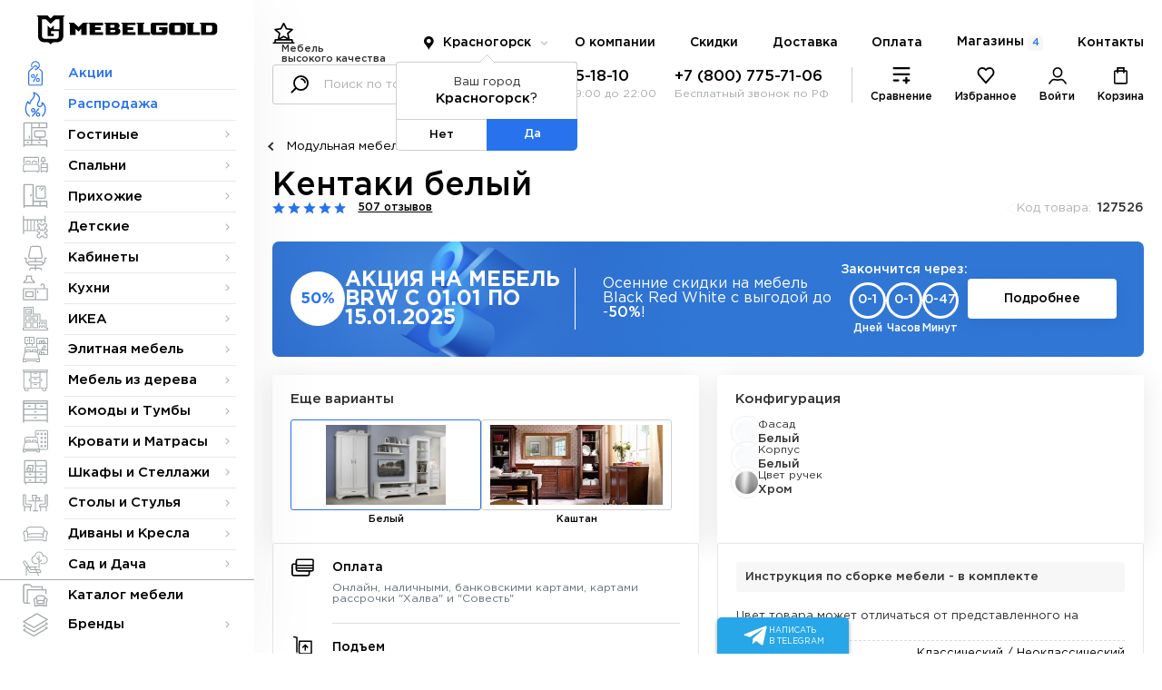

--- FILE ---
content_type: text/html; charset=UTF-8
request_url: https://krasnogorsk.mebelgold.ru/product/kentaki-belyy/
body_size: 91942
content:
<!doctype html>
<html>
    <head>
		<meta http-equiv="Content-Type" content="text/html; charset=utf-8">
		<meta name="theme-color" content="#433e3d">
		<meta http-equiv="X-UA-Compatible" content="IE=edge">
		<meta name="viewport" content="width=device-width, initial-scale=1, maximum-scale=1.0, user-scalable=no">
		<meta name="application-name" content="&nbsp;"/>
		<meta name="msapplication-TileColor" content="#FFFFFF" />
		<meta name="msapplication-TileImage" content="mstile-144x144.png" />
		<meta name="msapplication-square70x70logo" content="mstile-70x70.png" />
		<meta name="msapplication-square150x150logo" content="mstile-150x150.png" />
		<meta name="msapplication-wide310x150logo" content="mstile-310x150.png" />
		<meta name="msapplication-square310x310logo" content="mstile-310x310.png" />
		<meta name="robots" content="index, follow" />
		<link rel="icon" href="/favicon/favicon.ico" type="image/x-icon" />
		<link rel="icon" href="/favicon/favicon.svg" type="image/svg+xml">
		<link rel="apple-touch-icon-precomposed" sizes="57x57" href="/upload/dev2fun.imagecompress/webp/favicon/apple-touch-icon-57x57.webp" />
		<link rel="apple-touch-icon-precomposed" sizes="114x114" href="/upload/dev2fun.imagecompress/webp/favicon/apple-touch-icon-114x114.webp" />
 		<link rel="icon" href="/favicon/favicon.svg" type="image/svg+xml">
		<link rel="apple-touch-icon-precomposed" sizes="57x57" href="/upload/dev2fun.imagecompress/webp/favicon/apple-touch-icon-57x57.webp" />
		<link rel="apple-touch-icon-precomposed" sizes="114x114" href="/upload/dev2fun.imagecompress/webp/favicon/apple-touch-icon-114x114.webp" />
		<link rel="apple-touch-icon-precomposed" sizes="72x72" href="/upload/dev2fun.imagecompress/webp/favicon/apple-touch-icon-72x72.webp" />
		<link rel="apple-touch-icon-precomposed" sizes="144x144" href="/upload/dev2fun.imagecompress/webp/favicon/apple-touch-icon-144x144.webp" />
		<link rel="apple-touch-icon-precomposed" sizes="60x60" href="/upload/dev2fun.imagecompress/webp/favicon/apple-touch-icon-60x60.webp" />
		<link rel="apple-touch-icon-precomposed" sizes="120x120" href="/upload/dev2fun.imagecompress/webp/favicon/apple-touch-icon-120x120.webp" />
		<link rel="apple-touch-icon-precomposed" sizes="76x76" href="/upload/dev2fun.imagecompress/webp/favicon/apple-touch-icon-76x76.webp" />
		<link rel="apple-touch-icon-precomposed" sizes="152x152" href="/upload/dev2fun.imagecompress/webp/favicon/apple-touch-icon-152x152.webp" />
		<link rel="icon" type="image/png" href="/upload/dev2fun.imagecompress/webp/favicon/favicon-196x196.webp" sizes="196x196" />
		<link rel="icon" type="image/png" href="/upload/dev2fun.imagecompress/webp/favicon/favicon-96x96.webp" sizes="96x96" />
		<link rel="icon" type="image/png" href="/upload/dev2fun.imagecompress/webp/favicon/favicon-32x32.webp" sizes="32x32" />
		<link rel="icon" type="image/png" href="/upload/dev2fun.imagecompress/webp/favicon/favicon-16x16.webp" sizes="16x16" />
		<link rel="icon" type="image/png" href="/upload/dev2fun.imagecompress/webp/favicon/favicon-128.webp" sizes="128x128" />
		<title>Мебель Кентаки / Kentaki белый от Black Red White – купить в МебельГолд</title> 
		<meta name="description" content="Кентаки белый интернет-магазин недорогой мебели в Красногорске – МебельГолд. Оперативная доставка, вежливый и отзывчивый персонал, розничные сети магазинов, постоянные акции и скидки, аккуратная доставка и сборка товара." />
		<meta name="locale" content="ru_RU">
		<meta name="DC.title" content="Мебель Кентаки / Kentaki белый от Black Red White – купить в МебельГолд" />    	
		<meta name="DC.type" content="text" >        	
		<meta name="DC.source" content="https://krasnogorsk.mebelgold.ru/product/kentaki-belyy/">
		<meta name="DC.relation" content="https://krasnogorsk.mebelgold.ru/product/kentaki-belyy/">
		<meta name="DC.coverage" content="Moscow,Russia">
		<meta name="DC.coverage" content="1999-2024">
		<meta name="DC.creator" content="https://krasnogorsk.mebelgold.ru">
		<meta name="DC.publisher" content="https://krasnogorsk.mebelgold.ru">
		<meta name="DC.contributor" content="https://krasnogorsk.mebelgold.ru">
		<meta name="DC.rights" content="https://krasnogorsk.mebelgold.ru">
		<meta name="DC.date" content="1999-2024">
		<meta name="DC.format" content="digital">
		<meta name="DC.identifier" content="https://krasnogorsk.mebelgold.ru/product/kentaki-belyy/">     	
		<meta name="DC.language" content="ru-RU">           	
		<meta name="DC.provenance" content="https://krasnogorsk.mebelgold.ru">
		<meta name="DC.rightsHolder" content="https://krasnogorsk.mebelgold.ru">
		<meta name="DC.accrualPeriodicity" content="weekly">
		<meta name="DC.accrualPolicy" content="Active">
		<meta name="geo.region" content="RU-MOW" />
		<meta name="geo.placename" content="Москва" />
		<meta name="geo.position" content="55.792647;37.612649" />
		<meta name="ICBM" content="55.792647,37.612649" />
		<meta property="og:locale" content="ru_RU" />
		<meta property="og:type" content="website" />
		<meta property="og:title" content="Мебель Кентаки / Kentaki белый от Black Red White – купить в МебельГолд" />
		<meta property="og:description" content="Кентаки белый интернет-магазин недорогой мебели в Красногорске – МебельГолд. Оперативная доставка, вежливый и отзывчивый персонал, розничные сети магазинов, постоянные акции и скидки, аккуратная доставка и сборка товара." />
		<meta property="og:url" content="https://krasnogorsk.mebelgold.ru" />
		<meta property="og:site_name" content="https://krasnogorsk.mebelgold.ru" />
		<meta property="og:image" content="https://www.mebelgold.ru/local/templates/mebelgold/assets/svg/logo.svg" />
				<script data-skip-moving="true">(function(w, d, n) {var cl = "bx-core";var ht = d.documentElement;var htc = ht ? ht.className : undefined;if (htc === undefined || htc.indexOf(cl) !== -1){return;}var ua = n.userAgent;if (/(iPad;)|(iPhone;)/i.test(ua)){cl += " bx-ios";}else if (/Windows/i.test(ua)){cl += ' bx-win';}else if (/Macintosh/i.test(ua)){cl += " bx-mac";}else if (/Linux/i.test(ua) && !/Android/i.test(ua)){cl += " bx-linux";}else if (/Android/i.test(ua)){cl += " bx-android";}cl += (/(ipad|iphone|android|mobile|touch)/i.test(ua) ? " bx-touch" : " bx-no-touch");cl += w.devicePixelRatio && w.devicePixelRatio >= 2? " bx-retina": " bx-no-retina";if (/AppleWebKit/.test(ua)){cl += " bx-chrome";}else if (/Opera/.test(ua)){cl += " bx-opera";}else if (/Firefox/.test(ua)){cl += " bx-firefox";}ht.className = htc ? htc + " " + cl : cl;})(window, document, navigator);</script>


<link href="/bitrix/js/ui/design-tokens/dist/ui.design-tokens.css?172209108126358" type="text/css"  rel="stylesheet" />
<link href="/bitrix/js/ui/fonts/opensans/ui.font.opensans.css?17220788832555" type="text/css"  rel="stylesheet" />
<link href="/bitrix/js/main/popup/dist/main.popup.bundle.css?176475628631694" type="text/css"  rel="stylesheet" />
<link href="/bitrix/css/main/themes/blue/style.css?1722079028386" type="text/css"  rel="stylesheet" />
<link href="/bitrix/cache/css/s1/mebelgold/page_5b2b8e657b1b6774395b75753bcd0177/page_5b2b8e657b1b6774395b75753bcd0177_v1.css?1768382319111506" type="text/css"  rel="stylesheet" />
<link href="/bitrix/cache/css/s1/mebelgold/template_7f991dd84a11f49c360a7a9fc7caf353/template_7f991dd84a11f49c360a7a9fc7caf353_v1.css?176838209525549" type="text/css"  data-template-style="true" rel="stylesheet" />
		



<script type="extension/settings" data-extension="currency.currency-core">{"region":"ru"}</script>



				<link href="/local/templates/mebelgold/assets/css/global.css?v=0.0.6" type="text/css" rel="stylesheet" />
		<link href="/local/templates/mebelgold/assets/css/catalog.item.style.css" type="text/css" rel="stylesheet" />
		<!-- Global site tag (gtag.js) - Google Analytics -->
		<script async src="https://www.googletagmanager.com/gtag/js?id=UA-43376438-1" data-skip-moving="true"></script>
		<script data-skip-moving="true">
			window.dataLayer = window.dataLayer || [];
			function gtag(){dataLayer.push(arguments);}
			gtag('js', new Date());
			gtag('config', 'UA-43376438-1', {'custom_map': {'dimension1' : 'ecomm_prodid' , 'dimension2': 'ecomm_pagetype'}});
		</script>
		<!-- Google Tag Manager -->
		<script data-skip-moving="true">(function(w,d,s,l,i){w[l]=w[l]||[];w[l].push({'gtm.start':
		new Date().getTime(),event:'gtm.js'});var f=d.getElementsByTagName(s)[0],
		j=d.createElement(s),dl=l!='dataLayer'?'&l='+l:'';j.async=true;j.src=
		'https://www.googletagmanager.com/gtm.js?id='+i+dl;f.parentNode.insertBefore(j,f);
		})(window,document,'script','dataLayer','GTM-PKT46MW');</script>
		<!-- End Google Tag Manager -->
		<!-- Yandex.Metrika counter --> 
		<script type="text/javascript" data-skip-moving="true">(function(m,e,t,r,i,k,a){m[i]=m[i]||function(){(m[i].a=m[i].a||[]).push(arguments)}; m[i].l=1*new Date();k=e.createElement(t),a=e.getElementsByTagName(t)[0],k.async=1,k.src=r,a.parentNode.insertBefore(k,a)}) (window, document, "script", "https://mc.yandex.ru/metrika/tag.js", "ym"); ym(22120735, "init", { clickmap:true, trackLinks:true, accurateTrackBounce:true, webvisor:true, ecommerce:"dataLayerMebelGold" }); </script><noscript><div><img src="https://mc.yandex.ru/watch/22120735" style="position:absolute; left:-9999px;" alt="yandex" /></div></noscript> 
		<!-- /Yandex.Metrika counter -->
		<script data-skip-moving="true">
			window.dataLayerMebelGold = window.dataLayerMebelGold || [];
		</script>
		<script data-skip-moving="true" type="text/javascript">!function(){var t=document.createElement("script");t.type="text/javascript",t.async=!0,t.src="https://vk.com/js/api/openapi.js?169",t.onload=function(){VK.Retargeting.Init("VK-RTRG-1221345-1KcI3"),VK.Retargeting.Hit()},document.head.appendChild(t)}();</script><noscript><img src="https://vk.com/rtrg?p=VK-RTRG-1221345-1KcI3" style="position:fixed; left:-999px;" alt=""/></noscript>
		<script src="//code.jivo.ru/widget/Z9T6VnUW6E" async data-skip-moving="true"></script>
	</head>
	<body  class="no_home">
				<!-- Google Tag Manager (noscript) -->
		<noscript><iframe src="https://www.googletagmanager.com/ns.html?id=GTM-PKT46MW"
		height="0" width="0" style="display:none;visibility:hidden"></iframe></noscript>
		<!-- End Google Tag Manager (noscript) -->
		<div class="container-left js-left-menu">
			<div class="logo-desktop no-mobile">
				<div class="logo-container flex">
					<span data-src="/" class="js-link">
						<svg viewBox="0 0 211 34" xmlns="http://www.w3.org/2000/svg">
							<path fill-rule="evenodd" clip-rule="evenodd" d="M61.5981 22.8274H77.3295V19.5672H68.1516V16.9607H74.7004V13.6966H68.1516V11.7401H77.3257V8.48269H60.2878V9.78547H61.5981V22.8274ZM80.602 22.8274H93.708C94.7565 22.7427 95.7382 22.2789 96.4695 21.5228C97.2008 20.7667 97.6316 19.7701 97.6813 18.7194C97.7082 17.8469 97.4197 16.9941 96.8686 16.3172C96.3175 15.6403 95.5408 15.1848 94.6811 15.0343V14.9825C95.2899 14.7793 95.8143 14.3802 96.1722 13.8474C96.5301 13.3146 96.7014 12.6782 96.6592 12.0378C96.6743 11.5624 96.5909 11.0891 96.4143 10.6475C96.2376 10.2059 95.9716 9.80565 95.6329 9.4718C95.2942 9.13795 94.8901 8.87774 94.446 8.70752C94.0019 8.53731 93.5274 8.46076 93.0523 8.48269C93.091 8.48269 93.0118 8.48269 93.0523 8.48269H79.2917V9.78547H80.602V22.8274ZM89.7723 19.5672H85.8442V16.9607H90.4317C90.7898 16.9778 91.131 17.1178 91.3978 17.3572C91.6647 17.5966 91.8408 17.9206 91.8965 18.2747C91.8396 18.6264 91.6625 18.9474 91.3954 19.1831C91.1283 19.4188 90.7877 19.5545 90.4317 19.5672H89.7723ZM89.1129 14.3504H85.8442V11.0892H89.7723C90.4317 11.0892 90.8669 12.0152 90.8669 12.6746C90.8669 13.334 90.4345 14.3504 89.7723 14.3504H89.1129ZM117.946 22.8284H132.358V19.5672H124.495V9.78358H125.806V8.48269H116.631V9.78547H117.942V22.8274L117.946 22.8284ZM133.018 19.5681C133.03 20.4318 133.379 21.2565 133.991 21.8658C134.604 22.4751 135.43 22.8206 136.294 22.8284H149.4C150.264 22.8208 151.09 22.4754 151.703 21.8661C152.315 21.2568 152.665 20.432 152.677 19.5681V13.6966H142.856V16.9607H146.132V19.5691H139.579V11.7401H152.685V8.48269H136.307C134.527 8.48269 133.031 9.31918 133.031 11.0911V19.5691L133.018 19.5681ZM191.995 22.8284H206.408C207.036 22.8074 207.654 22.662 208.226 22.4004C208.798 22.1388 209.312 21.7664 209.738 21.3046C210.165 20.8428 210.496 20.3009 210.712 19.7103C210.927 19.1197 211.024 18.4921 210.995 17.864V13.0843C211.017 12.4763 210.914 11.8703 210.692 11.3038C210.471 10.7372 210.135 10.2223 209.706 9.79082C209.277 9.35938 208.764 9.02065 208.199 8.79563C207.633 8.57061 207.028 8.4641 206.42 8.48269H190.688V9.78547H192V22.8274L191.995 22.8284ZM203.135 19.5681C203.632 19.5039 204.095 19.2773 204.45 18.9236C204.806 18.5698 205.034 18.1086 205.101 17.6116V13.0457C205.101 12.1612 204.023 11.7439 203.135 11.7411H197.893V19.5672L203.135 19.5681ZM11.7957 31.3054H8.51848C7.56351 31.3477 6.61015 31.1914 5.71871 30.8463C4.82727 30.5012 4.01717 29.9748 3.33964 29.3005C2.66212 28.6261 2.13194 27.8185 1.78263 26.9287C1.43332 26.0389 1.27249 25.0863 1.31032 24.1311V1.30655H0V0H12.3468L15.9424 3.573L19.5361 0H31.6228H32.1099V1.30655H30.8033L30.8438 0.800698L30.8033 24.1311C30.8411 25.0863 30.6803 26.0389 30.331 26.9287C29.9817 27.8185 29.4515 28.6261 28.774 29.3005C28.0965 29.9748 27.2863 30.5012 26.3949 30.8463C25.5035 31.1914 24.5501 31.3477 23.5951 31.3054H20.3142C19.4422 31.4068 18.6017 31.6919 17.8481 32.142C17.0945 32.5921 16.445 33.197 15.9424 33.9166C15.4849 33.2046 14.8765 32.6019 14.1602 32.1512C13.444 31.7004 12.6374 31.4127 11.7976 31.3082L11.7957 31.3054ZM12.4551 16.306V11.7401L15.9461 15.1426L19.6632 11.7401V16.306H26.2167V4.5668H21.6292L15.9461 9.78924L10.4844 4.5668H5.89784V24.1311C5.90938 24.9951 6.25873 25.8202 6.87109 26.4297C7.48345 27.0392 8.31013 27.3848 9.17411 27.3923H22.9357C24.6313 27.2981 25.5573 25.8409 25.5573 24.1311V18.2625H16.3823V21.5228H19.6585V24.1311H12.4504V16.306H12.4551ZM154.656 19.5662C154.668 20.43 155.017 21.2548 155.63 21.8642C156.242 22.4735 157.069 22.8189 157.932 22.8265H171.038C171.902 22.8189 172.729 22.4735 173.341 21.8642C173.953 21.2548 174.303 20.43 174.315 19.5662V11.7401C174.315 9.96916 172.164 8.47986 170.383 8.47986H157.928C157.064 8.48741 156.237 8.83283 155.625 9.44216C155.013 10.0515 154.663 10.8763 154.651 11.7401V19.5662H154.656ZM167.762 19.5662H161.204V11.7401H167.757V19.5662H167.762ZM176.281 22.8265H190.693V19.5672H182.83V9.78358H184.141V8.48269H174.967V9.78547H176.277V22.8274L176.281 22.8265ZM38.6671 22.8265H45.2159V15.6541L48.5778 19.0227L51.7684 15.6541V22.8274H58.3209V9.78358H59.6284V8.48269H53.7343C51.9266 10.2819 50.3865 11.8739 48.5778 13.6712L43.2499 8.48269H37.3521V9.78547H38.6624V22.8274L38.6671 22.8265ZM100.266 22.8265H115.338V19.5672H106.163V16.9607H112.717V13.6966H106.163V11.0892H115.338V8.48269H98.9502V9.78547H100.261V22.8274L100.266 22.8265Z"/>
						</svg>
					</span>
				</div>
			</div>
			<div class="head-mobile-left mobile">
				<div class="top-burger flex">
					<button class="js-c-hamburger c-hamburger c-hamburger--htx">
						<span>toggle menu</span>
					</button>
				</div>
				<div class="address-head-mobile flex">
					<a href="/adresa-magazinov/">
						<svg viewBox="0 0 21 26" fill="none" xmlns="http://www.w3.org/2000/svg">
							<path d="M17.9326 14.7936C18.909 13.3909 19.5 11.6805 19.5 9.85943C19.5 4.96213 15.3632 1 10.25 1C5.13681 1 1 4.96213 1 9.85943C1 11.6805 1.59097 13.3909 2.56736 14.7936L10.25 24.5524L17.9326 14.7936Z" stroke-width="2" stroke-miterlimit="10" stroke-linecap="round" stroke-linejoin="round"/>
							<path d="M10.25 13.797C12.5205 13.797 14.3611 12.0341 14.3611 9.85943C14.3611 7.68479 12.5205 5.9219 10.25 5.9219C7.9795 5.9219 6.13889 7.68479 6.13889 9.85943C6.13889 12.0341 7.9795 13.797 10.25 13.797Z" stroke-width="2" stroke-miterlimit="10" stroke-linecap="round" stroke-linejoin="round"/>
						</svg>
						<span>Магазины</span>
					</a>
				</div>
				<div class="logo-head-mobile flex">
					<span data-src="/" class="js-link">
						<svg viewBox="0 0 37 39" xmlns="http://www.w3.org/2000/svg">
							<path fill-rule="evenodd" clip-rule="evenodd" d="M13.5921 35.9488H9.81579C8.71539 35.9974 7.61683 35.8179 6.58963 35.4216C5.56244 35.0253 4.62896 34.4209 3.84825 33.6465C3.06755 32.8722 2.45662 31.9448 2.05411 30.923C1.6516 29.9012 1.46628 28.8073 1.50987 27.7104V1.50035H0V0H14.2271L18.3703 4.10297L22.5113 0H36.4388H37V1.50035H35.4945L35.5411 0.919463L35.4945 27.7104C35.5381 28.8073 35.3527 29.9012 34.9502 30.923C34.5477 31.9448 33.9368 32.8722 33.1561 33.6465C32.3754 34.4209 31.4419 35.0253 30.4147 35.4216C29.3875 35.8179 28.2889 35.9974 27.1885 35.9488H23.4079C22.4032 36.0652 21.4347 36.3927 20.5663 36.9096C19.6979 37.4264 18.9495 38.121 18.3703 38.9474C17.8431 38.1298 17.1421 37.4377 16.3167 36.9201C15.4914 36.4025 14.562 36.072 13.5943 35.9521L13.5921 35.9488ZM14.3519 18.7246V13.4815L18.3746 17.3887L22.6578 13.4815V18.7246H30.2094V5.24418H24.9232L18.3746 11.2412L12.0811 5.24418H6.79605V27.7104C6.80935 28.7025 7.2119 29.65 7.91752 30.3499C8.62313 31.0499 9.57571 31.4467 10.5713 31.4554H26.4287C28.3825 31.3472 29.4496 29.6738 29.4496 27.7104V20.9713H18.8772V24.7152H22.6524V27.7104H14.3465V18.7246H14.3519Z"/>
						</svg>
					</span>
				</div>
			</div>
			<div class="left-menu">
				<div class="location-mobile-head mobile">
					<div class="top_loc flex">
						<svg class="pinloc" viewBox="0 0 11 16" xmlns="http://www.w3.org/2000/svg">
							<path fill-rule="evenodd" clip-rule="evenodd" d="M8.89192 1.33483C9.40343 1.77883 9.82321 2.31854 10.1276 2.92361C10.5008 3.67659 10.6895 4.50757 10.6779 5.34788C10.6664 6.18818 10.4551 7.01369 10.0614 7.75616C9.81245 8.24702 9.23322 8.96377 8.56256 9.79367C7.15288 11.538 5.33922 13.7823 5.33922 15.4794C5.33922 13.742 3.4876 11.4614 2.07199 9.71792C1.42002 8.91493 0.860534 8.22584 0.616998 7.75616C0.22333 7.01369 0.0120079 6.18818 0.00049691 5.34788C-0.0110141 4.50757 0.177616 3.67659 0.550799 2.92361C0.855228 2.31854 1.27501 1.77883 1.78652 1.33483C2.77001 0.474309 4.03241 0 5.33922 0C6.64603 0 7.90842 0.474309 8.89192 1.33483ZM7.66922 5.13981C7.66922 6.42664 6.62604 7.46981 5.33922 7.46981C4.05239 7.46981 3.00922 6.42664 3.00922 5.13981C3.00922 3.85299 4.05239 2.80981 5.33922 2.80981C6.62604 2.80981 7.66922 3.85299 7.66922 5.13981Z"/>
						</svg>
						<span class="mobile">Ваш город: </span>
						 <span>
							<button id="mobi_location" class="bam-regions-link_duble">
								Выбрать
							</button>
						</span>
						<svg class="arrbot" viewBox="0 0 10 6" fill="none" xmlns="http://www.w3.org/2000/svg">
							<path d="M9 1L5 5L1 1" stroke-width="1.2" stroke-miterlimit="10"/>
						</svg>
					</div>
				</div>
				<ul itemscope="" itemtype="http://schema.org/SiteNavigationElement">
					
		<li class=" special_line" itemprop="about" itemscope="" itemtype="http://schema.org/ItemList">
							<a href="/aktsii/" itemprop="url"><div class="icon_lmenu stroke "><svg id="svg" viewBox="0 0 20 35" fill="none" xmlns="http://www.w3.org/2000/svg">
<path  d="M13.8689 9.90505L10.5679 6.83434C10.2608 6.52727 9.80018 6.52727 9.49311 6.83434L1.27897 14.3576C0.971895 14.6646 0.818359 15.0485 0.818359 15.5091V31.8687C0.818359 32.7131 1.50927 33.404 2.35371 33.404H17.7072C18.5517 33.404 19.2426 32.7131 19.2426 31.8687V15.5091C19.2426 15.0485 19.0891 14.6646 18.782 14.3576L15.4042 11.2869M6.95977 29L13.1012 18.2525M5.19412 8.67677C4.81028 7.98586 4.65674 7.21818 4.65674 6.37374C4.65674 3.3798 7.03654 1 10.0305 1C13.0244 1 15.4042 3.3798 15.4042 6.37374C15.4042 9.36767 13.0244 11.7475 10.0305 11.7475M10.0305 10.2121V13.2828M8.49513 21.3232C8.49513 22.1677 7.80422 22.8586 6.95977 22.8586H6.1921C5.34765 22.8586 4.65674 22.1677 4.65674 21.3232V20.5556C4.65674 19.7111 5.34765 19.0202 6.1921 19.0202H6.95977C7.80422 19.0202 8.49513 19.7111 8.49513 20.5556V21.3232ZM15.4042 26.697C15.4042 27.5414 14.7133 28.2323 13.8689 28.2323H13.1012C12.2567 28.2323 11.5658 27.5414 11.5658 26.697V25.9293C11.5658 25.0848 12.2567 24.3939 13.1012 24.3939H13.8689C14.7133 24.3939 15.4042 25.0848 15.4042 25.9293V26.697Z" stroke-width="1.4" stroke-miterlimit="10"/>
</svg>
</div> <span>Акции</span> </a>
				<meta itemprop="name" content="Акции" />
								</li>
					
		<li class=" special_line" itemprop="about" itemscope="" itemtype="http://schema.org/ItemList">
							<a href="/rasprodazha/" itemprop="url"><div class="icon_lmenu "><svg id="svg" viewBox="0 0 25 30" fill="none" xmlns="http://www.w3.org/2000/svg">
<path d="M20.2588 28.3678C19.9908 28.6464 19.9994 29.0896 20.278 29.3576C20.5567 29.6256 20.9998 29.617 21.2678 29.3384L20.2588 28.3678ZM20.2012 12.868L20.4948 12.2326C20.2188 12.105 19.892 12.1703 19.6861 12.394C19.4802 12.6178 19.4423 12.9489 19.5923 13.2134L20.2012 12.868ZM19.3381 17.0325L18.9479 16.4514L18.9477 16.4516L19.3381 17.0325ZM17.1609 9.24983L16.473 9.11985L16.4729 9.12064L17.1609 9.24983ZM10.4152 1L10.6542 0.342059C10.3903 0.246204 10.0947 0.317299 9.90322 0.522658C9.71176 0.728016 9.66153 1.0279 9.77561 1.28444L10.4152 1ZM6.02105 14.3011L5.65916 14.9003C5.86144 15.0224 6.1117 15.0343 6.32463 14.9318C6.53755 14.8293 6.6844 14.6263 6.71511 14.392L6.02105 14.3011ZM3.48747 11.7675L4.08878 11.4092C3.95922 11.1918 3.72241 11.0612 3.46942 11.0678C3.21644 11.0743 2.98667 11.2169 2.86849 11.4406L3.48747 11.7675ZM4.98657 29.5262C5.29712 29.7565 5.73553 29.6914 5.96578 29.3808C6.19603 29.0703 6.13094 28.6319 5.82039 28.4016L4.98657 29.5262ZM21.2678 29.3384C24.8303 25.6347 25.4329 21.7133 24.7347 18.5341C24.3888 16.9591 23.7264 15.5768 22.9649 14.4996C22.2129 13.4359 21.3262 12.6169 20.4948 12.2326L19.9075 13.5035C20.4379 13.7486 21.1515 14.3597 21.8217 15.3077C22.4823 16.2422 23.064 17.4534 23.3673 18.8344C23.9676 21.5676 23.4894 25.0092 20.2588 28.3678L21.2678 29.3384ZM19.5923 13.2134C20.302 14.4647 19.7497 15.913 18.9479 16.4514L19.7284 17.6137C21.096 16.6953 21.9055 14.4542 20.81 12.5227L19.5923 13.2134ZM18.9477 16.4516C18.3934 16.8241 17.5715 16.9478 16.8731 16.7484C16.21 16.559 15.7253 16.1076 15.6397 15.3398L14.2483 15.495C14.4081 16.9283 15.3842 17.7792 16.4887 18.0946C17.5578 18.3999 18.8103 18.2307 19.7286 17.6135L18.9477 16.4516ZM15.6397 15.3398C15.5452 14.4922 15.8148 14.0045 16.3126 13.1834C16.825 12.3381 17.4961 11.2576 17.8488 9.37902L16.4729 9.12064C16.1685 10.7415 15.6084 11.6443 15.1154 12.4577C14.6076 13.2952 14.0974 14.1416 14.2483 15.495L15.6397 15.3398ZM17.8487 9.37982C18.2821 7.08616 17.3728 5.13435 15.9368 3.62673C14.5115 2.13038 12.5308 1.0237 10.6542 0.342059L10.1762 1.65794C11.9179 2.29057 13.69 3.29781 14.923 4.59231C16.1453 5.87554 16.7997 7.39151 16.473 9.11985L17.8487 9.37982ZM9.77561 1.28444C10.4828 2.87465 10.5909 4.02206 10.4152 4.93563C10.2374 5.85952 9.75276 6.63829 9.08926 7.47339C7.79576 9.10142 5.75519 10.9429 5.32698 14.2101L6.71511 14.392C7.07864 11.6183 8.73156 10.1741 10.1854 8.34429C10.8956 7.45044 11.5481 6.45723 11.7899 5.20014C12.0338 3.93275 11.844 2.4902 11.0548 0.71556L9.77561 1.28444ZM6.38293 13.7019C5.67015 13.2714 5.09296 12.6978 4.68904 12.2201C4.4888 11.9833 4.33542 11.7752 4.23333 11.6282C4.18238 11.5549 4.14448 11.4971 4.12015 11.4592C4.108 11.4402 4.09926 11.4262 4.094 11.4177C4.09138 11.4134 4.08962 11.4105 4.08875 11.4091C4.08831 11.4084 4.08809 11.408 4.0881 11.408C4.0881 11.408 4.08816 11.4081 4.08827 11.4083C4.08833 11.4084 4.0884 11.4085 4.08848 11.4087C4.08853 11.4087 4.0886 11.4089 4.08862 11.4089C4.0887 11.409 4.08878 11.4092 3.48747 11.7675C2.88616 12.1259 2.88625 12.126 2.88634 12.1262C2.88637 12.1263 2.88647 12.1264 2.88654 12.1265C2.88668 12.1268 2.88684 12.127 2.88701 12.1273C2.88735 12.1279 2.88775 12.1286 2.88821 12.1293C2.88912 12.1308 2.89027 12.1327 2.89165 12.135C2.89441 12.1396 2.89809 12.1456 2.9027 12.1531C2.91191 12.168 2.9248 12.1886 2.94132 12.2144C2.97434 12.2659 3.02191 12.3382 3.08354 12.4269C3.20661 12.6041 3.38675 12.8482 3.61999 13.1241C4.08303 13.6717 4.77263 14.3648 5.65916 14.9003L6.38293 13.7019ZM2.86849 11.4406C0.550211 15.8303 -0.068019 19.519 0.494195 22.5566C1.05779 25.6017 2.79025 27.8978 4.98657 29.5262L5.82039 28.4016C3.85214 26.9423 2.35825 24.9354 1.87081 22.3018C1.38199 19.6607 1.88804 16.295 4.10645 12.0944L2.86849 11.4406ZM11.0689 21.9017C11.0689 22.5645 10.5316 23.1018 9.86878 23.1018V24.5018C11.3048 24.5018 12.4689 23.3377 12.4689 21.9017H11.0689ZM9.86878 23.1018C9.20595 23.1018 8.66861 22.5645 8.66861 21.9017H7.26861C7.26861 23.3377 8.43276 24.5018 9.86878 24.5018V23.1018ZM8.66861 21.9017C8.66861 21.2389 9.20595 20.7015 9.86878 20.7015V19.3015C8.43276 19.3015 7.26861 20.4657 7.26861 21.9017H8.66861ZM9.86878 20.7015C10.5316 20.7015 11.0689 21.2389 11.0689 21.9017H12.4689C12.4689 20.4657 11.3048 19.3015 9.86878 19.3015V20.7015ZM15.5685 28.1689C14.9028 28.1689 14.3691 27.6354 14.3691 26.9688H12.9691C12.9691 28.4081 14.1291 29.5689 15.5685 29.5689V28.1689ZM14.3691 26.9688C14.3691 26.3021 14.9028 25.7686 15.5685 25.7686V24.3686C14.1291 24.3686 12.9691 25.5294 12.9691 26.9688H14.3691ZM15.5685 25.7686C16.2343 25.7686 16.768 26.3021 16.768 26.9688H18.168C18.168 25.5294 17.008 24.3686 15.5685 24.3686V25.7686ZM16.768 26.9688C16.768 27.6354 16.2343 28.1689 15.5685 28.1689V29.5689C17.008 29.5689 18.168 28.4081 18.168 26.9688H16.768ZM9.12947 29.6141L17.3635 20.1767L16.3086 19.2563L8.07455 28.6937L9.12947 29.6141Z"/>
</svg>
</div> <span>Распродажа</span> </a>
				<meta itemprop="name" content="Распродажа" />
								</li>
					
		<li class=" has_submenu" itemprop="about" itemscope="" itemtype="http://schema.org/ItemList">
							<a href="/catalog/gostinye/" itemprop="url"><div class="icon_lmenu stroke "><svg viewBox="0 0 25 26" fill="none" xmlns="http://www.w3.org/2000/svg">
<path d="M24.1214 22.9939H0.848633M24.1214 22.9939V18.3394H0.848633M24.1214 22.9939V24.5455M0.848633 22.9939V1.27274H24.1214V5.92728H8.60621M0.848633 22.9939V24.5455M8.60621 1.27274V22.9939M16.3638 1.27274V5.92728M17.1395 15.2364V18.3394M6.27894 16.0121V14.4606M15.588 20.6667H17.1395M3.95166 20.6667H5.50318M11.7092 10.5818C11.7092 9.72332 12.4022 9.03031 13.2608 9.03031H21.0183C21.8768 9.03031 22.5698 9.72332 22.5698 10.5818V13.6849C22.5698 14.5434 21.8768 15.2364 21.0183 15.2364H13.2608C12.4022 15.2364 11.7092 14.5434 11.7092 13.6849V10.5818Z" stroke-width="1.2" stroke-miterlimit="10" stroke-linecap="round" stroke-linejoin="round"/>
</svg>
</div> <span>Гостиные</span> <svg><use xlink:href="/local/templates/mebelgold/assets/svg/arrow.svg#arrow"></use></svg></a>
				<meta itemprop="name" content="Гостиные" />
										<div class="nav_submenu">
					<div class="submenu_title flex"><a href="/catalog/gostinye/">Гостиные <svg><use xlink:href="/local/templates/mebelgold/assets/svg/arrow.svg#arrow"></use></svg></a></div>
					<div class="sub_menu_cont nicescroll">
						<ul itemprop="itemListElement" itemscope="" itemtype="http://schema.org/ItemList">
							<li class="all_tovar mobile bold_sub"><a href="/catalog/gostinye/">Смотреть все товары</a></li>
																																	<li class="bold_sub " itemprop="itemListElement" itemscope="" itemtype="http://schema.org/ItemList">
																					<a href="/catalog/korpusnaya-mebel/modulnaya-mebel/gostinye/" itemprop="url">Модульная мебель</a>
											<meta itemprop="name" content="Модульная мебель" />
																													</li>
																										<li class=" " itemprop="itemListElement" itemscope="" itemtype="http://schema.org/ItemList">
																					<a href="/catalog/korpusnaya-mebel/komplekty-mebeli/stenki-dlya-gostinoy/" itemprop="url">Стенки для гостиной</a>
											<meta itemprop="name" content="Стенки для гостиной" />
																													</li>
																										<li class=" " itemprop="itemListElement" itemscope="" itemtype="http://schema.org/ItemList">
																					<a href="/catalog/gostinye/klassicheskie-gostinye/" itemprop="url">Классические гостиные</a>
											<meta itemprop="name" content="Классические гостиные" />
																													</li>
																										<li class=" " itemprop="itemListElement" itemscope="" itemtype="http://schema.org/ItemList">
																					<a href="/catalog/gostinye/sovremennye-gostinye/" itemprop="url">Современные гостиные</a>
											<meta itemprop="name" content="Современные гостиные" />
																													</li>
																										<li class=" " itemprop="itemListElement" itemscope="" itemtype="http://schema.org/ItemList">
																					<a href="/catalog/korpusnaya-mebel/vitriny/" itemprop="url">Витрины</a>
											<meta itemprop="name" content="Витрины" />
																													</li>
																										<li class=" " itemprop="itemListElement" itemscope="" itemtype="http://schema.org/ItemList">
																					<a href="/catalog/korpusnaya-mebel/komody/" itemprop="url">Комоды</a>
											<meta itemprop="name" content="Комоды" />
																													</li>
																										<li class=" " itemprop="itemListElement" itemscope="" itemtype="http://schema.org/ItemList">
																					<a href="/catalog/korpusnaya-mebel/tv-tumby/" itemprop="url">Тумбы под телевизор</a>
											<meta itemprop="name" content="Тумбы под телевизор" />
																													</li>
																										<li class=" " itemprop="itemListElement" itemscope="" itemtype="http://schema.org/ItemList">
																					<a href="/catalog/stoly-i-stulya/stoly/zhurnalnye-stoliki/" itemprop="url">Журнальные столики</a>
											<meta itemprop="name" content="Журнальные столики" />
																													</li>
																										<li class="bold_sub " itemprop="itemListElement" itemscope="" itemtype="http://schema.org/ItemList">
																					<a href="/catalog/gostinye/elitnaya-mebel-dlya-gostinoy/" itemprop="url">Элитные гостиные</a>
											<meta itemprop="name" content="Элитные гостиные" />
																													</li>
																					</ul>
					</div>
				</div>
					</li>
					
		<li class=" has_submenu" itemprop="about" itemscope="" itemtype="http://schema.org/ItemList">
							<a href="/catalog/spalni/" itemprop="url"><div class="icon_lmenu stroke "><svg id="svg" viewBox="0 0 32 21" fill="none" xmlns="http://www.w3.org/2000/svg">
<path d="M25.7721 5.34795V8.69174M31.0001 13.373V8.69174H23.1582V13.373M31.0001 13.373H23.1582M31.0001 13.373V18.0543H23.1582V13.373M23.8117 18.0543V20.0606M19.2372 18.0543V20.0606M2.24644 18.0543V20.0606M30.3466 18.0543V20.0606M1.59294 8.02298V1.33541C1.59294 0.934159 1.85434 0.666656 2.24644 0.666656H19.2372C19.6293 0.666656 19.8907 0.934159 19.8907 1.33541V8.02298M4.20691 8.02298V6.68547C4.20691 5.94983 4.79505 5.34795 5.51389 5.34795H8.12786C8.8467 5.34795 9.43484 5.94983 9.43484 6.68547V8.02298M12.0488 8.02298V6.68547C12.0488 5.94983 12.6369 5.34795 13.3558 5.34795H15.9698C16.6886 5.34795 17.2767 5.94983 17.2767 6.68547V8.02298M28.3861 5.34795H23.1582V4.6792L24.4651 0.666656H27.0791L28.3861 4.6792V5.34795ZM20.5442 18.0543H0.939453V11.3668C0.939453 10.2299 1.78899 9.36049 2.89993 9.36049H18.5837C19.6947 9.36049 20.5442 10.2299 20.5442 11.3668V18.0543Z" stroke-width="1.2" stroke-miterlimit="10"/>
</svg>
</div> <span>Спальни</span> <svg><use xlink:href="/local/templates/mebelgold/assets/svg/arrow.svg#arrow"></use></svg></a>
				<meta itemprop="name" content="Спальни" />
										<div class="nav_submenu">
					<div class="submenu_title flex"><a href="/catalog/spalni/">Спальни <svg><use xlink:href="/local/templates/mebelgold/assets/svg/arrow.svg#arrow"></use></svg></a></div>
					<div class="sub_menu_cont nicescroll">
						<ul itemprop="itemListElement" itemscope="" itemtype="http://schema.org/ItemList">
							<li class="all_tovar mobile bold_sub"><a href="/catalog/spalni/">Смотреть все товары</a></li>
																																	<li class="bold_sub " itemprop="itemListElement" itemscope="" itemtype="http://schema.org/ItemList">
																					<a href="/catalog/korpusnaya-mebel/modulnaya-mebel/spalni/" itemprop="url">Модульные спальни</a>
											<meta itemprop="name" content="Модульные спальни" />
																													</li>
																										<li class=" " itemprop="itemListElement" itemscope="" itemtype="http://schema.org/ItemList">
																					<a href="/catalog/korpusnaya-mebel/komplekty-mebeli/spalnye-garnitury/" itemprop="url">Спальные гарнитуры</a>
											<meta itemprop="name" content="Спальные гарнитуры" />
																													</li>
																										<li class=" " itemprop="itemListElement" itemscope="" itemtype="http://schema.org/ItemList">
																					<a href="/catalog/spalni/klassicheskie-spalni/" itemprop="url">Классические спальни</a>
											<meta itemprop="name" content="Классические спальни" />
																													</li>
																										<li class=" " itemprop="itemListElement" itemscope="" itemtype="http://schema.org/ItemList">
																					<a href="/catalog/spalni/sovremennye-spalni/" itemprop="url">Современные спальни</a>
											<meta itemprop="name" content="Современные спальни" />
																													</li>
																										<li class="bold_sub " itemprop="itemListElement" itemscope="" itemtype="http://schema.org/ItemList">
																					<a href="/catalog/korpusnaya-mebel/krovati/" itemprop="url">Кровати</a>
											<meta itemprop="name" content="Кровати" />
																													</li>
																										<li class="bold_sub " itemprop="itemListElement" itemscope="" itemtype="http://schema.org/ItemList">
																					<a href="/catalog/matrasy/" itemprop="url">Матрасы</a>
											<meta itemprop="name" content="Матрасы" />
																													</li>
																										<li class=" " itemprop="itemListElement" itemscope="" itemtype="http://schema.org/ItemList">
																					<a href="/catalog/tovary-dlya-doma/postelnye-prinadlezhnosti/namatrasniki/" itemprop="url">Наматрасники</a>
											<meta itemprop="name" content="Наматрасники" />
																													</li>
																										<li class=" " itemprop="itemListElement" itemscope="" itemtype="http://schema.org/ItemList">
																					<a href="/catalog/korpusnaya-mebel/krovati/osnovaniya/" itemprop="url">Основания</a>
											<meta itemprop="name" content="Основания" />
																													</li>
																										<li class=" " itemprop="itemListElement" itemscope="" itemtype="http://schema.org/ItemList">
																					<a href="/catalog/tovary-dlya-doma/postelnye-prinadlezhnosti/podushki/" itemprop="url">Подушки</a>
											<meta itemprop="name" content="Подушки" />
																													</li>
																										<li class=" " itemprop="itemListElement" itemscope="" itemtype="http://schema.org/ItemList">
																					<a href="/catalog/korpusnaya-mebel/tumby-prikrovatnye/" itemprop="url">Прикроватные тумбы</a>
											<meta itemprop="name" content="Прикроватные тумбы" />
																													</li>
																										<li class=" " itemprop="itemListElement" itemscope="" itemtype="http://schema.org/ItemList">
																					<a href="/catalog/korpusnaya-mebel/komody/" itemprop="url">Комоды</a>
											<meta itemprop="name" content="Комоды" />
																													</li>
																										<li class=" " itemprop="itemListElement" itemscope="" itemtype="http://schema.org/ItemList">
																					<a href="/catalog/tovary-dlya-doma/zerkala/" itemprop="url">Зеркала</a>
											<meta itemprop="name" content="Зеркала" />
																													</li>
																										<li class="bold_sub " itemprop="itemListElement" itemscope="" itemtype="http://schema.org/ItemList">
																					<a href="/catalog/spalni/elitnaya-mebel-dlya-spalni/" itemprop="url">Элитные спальни</a>
											<meta itemprop="name" content="Элитные спальни" />
																													</li>
																					</ul>
					</div>
				</div>
					</li>
					
		<li class=" has_submenu" itemprop="about" itemscope="" itemtype="http://schema.org/ItemList">
							<a href="/catalog/prikhozhie/" itemprop="url"><div class="icon_lmenu "><svg id="svg" viewBox="0 0 25 26" fill="none" xmlns="http://www.w3.org/2000/svg">
<path d="M0.878906 1.27272V0.67272C0.547535 0.67272 0.278906 0.941349 0.278906 1.27272L0.878906 1.27272ZM10.188 1.27272H10.788C10.788 0.941349 10.5194 0.67272 10.188 0.67272V1.27272ZM24.1516 18.3394H24.7516C24.7516 18.008 24.483 17.7394 24.1516 17.7394V18.3394ZM10.188 17.7394C9.85663 17.7394 9.588 18.008 9.588 18.3394C9.588 18.6708 9.85663 18.9394 10.188 18.9394V17.7394ZM16.5698 22.9939C16.5698 23.3253 16.8384 23.5939 17.1698 23.5939C17.5012 23.5939 17.7698 23.3253 17.7698 22.9939H16.5698ZM17.7698 18.3394C17.7698 18.008 17.5012 17.7394 17.1698 17.7394C16.8384 17.7394 16.5698 18.008 16.5698 18.3394H17.7698ZM8.46072 11.3576C8.46072 11.0262 8.1921 10.7576 7.86072 10.7576C7.52935 10.7576 7.26072 11.0262 7.26072 11.3576H8.46072ZM7.26072 12.9091C7.26072 13.2405 7.52935 13.5091 7.86072 13.5091C8.1921 13.5091 8.46072 13.2405 8.46072 12.9091H7.26072ZM0.278906 24.5454C0.278906 24.8768 0.547535 25.1454 0.878906 25.1454C1.21028 25.1454 1.47891 24.8768 1.47891 24.5454H0.278906ZM23.5516 24.5454C23.5516 24.8768 23.8203 25.1454 24.1516 25.1454C24.483 25.1454 24.7516 24.8768 24.7516 24.5454H23.5516ZM21.0902 5.19307C21.3245 4.95875 21.3245 4.57885 21.0902 4.34454C20.8558 4.11022 20.4759 4.11022 20.2416 4.34454L21.0902 5.19307ZM17.9144 6.67181C17.68 6.90613 17.68 7.28602 17.9144 7.52034C18.1487 7.75465 18.5286 7.75465 18.7629 7.52034L17.9144 6.67181ZM17.9871 5.19307C18.2214 4.95875 18.2214 4.57885 17.9871 4.34454C17.7528 4.11022 17.3729 4.11022 17.1386 4.34454L17.9871 5.19307ZM16.3628 5.1203C16.1285 5.35461 16.1285 5.73451 16.3628 5.96882C16.5972 6.20314 16.9771 6.20314 17.2114 5.96882L16.3628 5.1203ZM0.278906 1.27272V22.9939H1.47891V1.27272H0.278906ZM9.588 1.27272V22.9939H10.788V1.27272H9.588ZM0.878906 1.87272H10.188V0.67272H0.878906V1.87272ZM10.188 22.3939H0.878906V23.5939H10.188V22.3939ZM24.1516 22.3939H10.188V23.5939H24.1516V22.3939ZM24.1516 17.7394H10.188V18.9394H24.1516V17.7394ZM24.7516 22.9939V18.3394H23.5516V22.9939H24.7516ZM17.7698 22.9939V18.3394H16.5698V22.9939H17.7698ZM7.26072 11.3576V12.9091H8.46072V11.3576H7.26072ZM1.47891 24.5454V22.9939H0.278906V24.5454H1.47891ZM24.7516 24.5454V22.9939H23.5516V24.5454H24.7516ZM13.891 4.37575C13.891 3.84862 14.3154 3.42424 14.8425 3.42424V2.22424C13.6527 2.22424 12.691 3.18587 12.691 4.37575H13.891ZM23.2001 4.37575C23.2001 3.18587 22.2385 2.22424 21.0486 2.22424V3.42424C21.5757 3.42424 22.0001 3.84862 22.0001 4.37575H23.2001ZM12.691 4.37575V13.6848H13.891V4.37575H12.691ZM22.0001 4.37575V13.6848H23.2001V4.37575H22.0001ZM21.0486 2.22424H14.8425V3.42424H21.0486V2.22424ZM12.691 13.6848C12.691 14.8747 13.6527 15.8364 14.8425 15.8364V14.6364C14.3154 14.6364 13.891 14.212 13.891 13.6848H12.691ZM22.0001 13.6848C22.0001 14.212 21.5757 14.6364 21.0486 14.6364V15.8364C22.2385 15.8364 23.2001 14.8747 23.2001 13.6848H22.0001ZM14.8425 15.8364H21.0486V14.6364H14.8425V15.8364ZM20.2416 4.34454L17.9144 6.67181L18.7629 7.52034L21.0902 5.19307L20.2416 4.34454ZM17.1386 4.34454L16.3628 5.1203L17.2114 5.96882L17.9871 5.19307L17.1386 4.34454Z"/>
</svg>
</div> <span>Прихожие</span> <svg><use xlink:href="/local/templates/mebelgold/assets/svg/arrow.svg#arrow"></use></svg></a>
				<meta itemprop="name" content="Прихожие" />
										<div class="nav_submenu">
					<div class="submenu_title flex"><a href="/catalog/prikhozhie/">Прихожие <svg><use xlink:href="/local/templates/mebelgold/assets/svg/arrow.svg#arrow"></use></svg></a></div>
					<div class="sub_menu_cont nicescroll">
						<ul itemprop="itemListElement" itemscope="" itemtype="http://schema.org/ItemList">
							<li class="all_tovar mobile bold_sub"><a href="/catalog/prikhozhie/">Смотреть все товары</a></li>
																																	<li class="bold_sub " itemprop="itemListElement" itemscope="" itemtype="http://schema.org/ItemList">
																					<a href="/catalog/korpusnaya-mebel/modulnaya-mebel/prikhozhie/" itemprop="url">Модульные прихожие</a>
											<meta itemprop="name" content="Модульные прихожие" />
																													</li>
																										<li class=" " itemprop="itemListElement" itemscope="" itemtype="http://schema.org/ItemList">
																					<a href="/catalog/korpusnaya-mebel/komplekty-mebeli/gotovye-prikhozhie/" itemprop="url">Готовые прихожие</a>
											<meta itemprop="name" content="Готовые прихожие" />
																													</li>
																										<li class=" " itemprop="itemListElement" itemscope="" itemtype="http://schema.org/ItemList">
																					<a href="/catalog/prikhozhie/klassicheskie-prikhozhie/" itemprop="url">Классические прихожие</a>
											<meta itemprop="name" content="Классические прихожие" />
																													</li>
																										<li class=" " itemprop="itemListElement" itemscope="" itemtype="http://schema.org/ItemList">
																					<a href="/catalog/prikhozhie/sovremennye-prikhozhie/" itemprop="url">Современные прихожие</a>
											<meta itemprop="name" content="Современные прихожие" />
																													</li>
																										<li class=" " itemprop="itemListElement" itemscope="" itemtype="http://schema.org/ItemList">
																					<a href="/catalog/tovary-dlya-khraneniya/veshalki/" itemprop="url">Вешалки</a>
											<meta itemprop="name" content="Вешалки" />
																													</li>
																										<li class=" " itemprop="itemListElement" itemscope="" itemtype="http://schema.org/ItemList">
																					<a href="/catalog/korpusnaya-mebel/obuvnitsy/" itemprop="url">Обувницы</a>
											<meta itemprop="name" content="Обувницы" />
																													</li>
																										<li class=" " itemprop="itemListElement" itemscope="" itemtype="http://schema.org/ItemList">
																					<a href="/catalog/tovary-dlya-doma/zerkala/" itemprop="url">Зеркала</a>
											<meta itemprop="name" content="Зеркала" />
																													</li>
																					</ul>
					</div>
				</div>
					</li>
					
		<li class=" has_submenu" itemprop="about" itemscope="" itemtype="http://schema.org/ItemList">
							<a href="/catalog/detskie/" itemprop="url"><div class="icon_lmenu "><svg id="svg" viewBox="0 0 29 27" fill="none" xmlns="http://www.w3.org/2000/svg">
<path d="M23.6304 11.4848L23.394 12.0363C23.5656 12.1099 23.7616 12.0994 23.9243 12.0079C24.087 11.9165 24.1979 11.7545 24.2243 11.5697L23.6304 11.4848ZM20.9152 11.4848L20.3212 11.5697C20.3476 11.7545 20.4585 11.9165 20.6213 12.0079C20.784 12.0994 20.98 12.1099 21.1516 12.0363L20.9152 11.4848ZM19.1051 13.7475L19.6743 13.9372C19.7353 13.7542 19.7046 13.5531 19.5919 13.3966C19.4791 13.2402 19.298 13.1475 19.1051 13.1475V13.7475ZM25.4405 13.7475V13.1475C25.2476 13.1475 25.0665 13.2402 24.9537 13.3966C24.8409 13.5531 24.8103 13.7542 24.8713 13.9372L25.4405 13.7475ZM24.8586 19.5657L24.9331 18.9703C24.6787 18.9385 24.4323 19.0718 24.3197 19.302C24.207 19.5323 24.2531 19.8087 24.4344 19.9899L24.8586 19.5657ZM25.4405 21.5697L24.8411 21.5412C24.8333 21.705 24.893 21.865 25.0062 21.9837C25.1195 22.1025 25.2764 22.1697 25.4405 22.1697V21.5697ZM23.5657 23.8323H24.1657C24.1657 23.6244 24.058 23.4312 23.8812 23.3219C23.7043 23.2126 23.4834 23.2027 23.2974 23.2957L23.5657 23.8323ZM20.9799 23.8323L21.1696 23.2631C20.9866 23.2021 20.7855 23.2328 20.629 23.3456C20.4726 23.4583 20.3799 23.6395 20.3799 23.8323H20.9799ZM19.1051 21.5697L18.8368 22.1063C19.0273 22.2016 19.2541 22.1887 19.4326 22.0724C19.6111 21.9562 19.7146 21.7539 19.7044 21.5412L19.1051 21.5697ZM19.6869 19.5657L20.1112 19.9899C20.2924 19.8087 20.3385 19.5323 20.2259 19.302C20.1133 19.0718 19.8668 18.9385 19.6125 18.9703L19.6869 19.5657ZM24.9051 0.818176V8.57575H26.1051V0.818176H24.9051ZM20.3799 5.34343V8.57575H21.5799V5.34343H20.3799ZM16.5011 5.34343V8.57575H17.7011V5.34343H16.5011ZM12.6223 5.34343V17.6263H13.8223V5.34343H12.6223ZM8.74349 5.34343V17.6263H9.94349V5.34343H8.74349ZM4.86471 5.34343V17.6263H6.06471V5.34343H4.86471ZM0.339453 0.818176V21.505H1.53945V0.818176H0.339453ZM0.939453 5.94343H25.5051V4.74343H0.939453V5.94343ZM0.939453 18.2263H15.1617V17.0263H0.939453V18.2263ZM25.5051 9.26868C24.2304 9.26868 23.207 10.2058 23.0364 11.4L24.2243 11.5697C24.3123 10.9538 24.8404 10.4687 25.5051 10.4687V9.26868ZM23.8667 10.9334C23.3747 10.7225 22.8377 10.5616 22.2728 10.5616V11.7616C22.6129 11.7616 22.9809 11.8593 23.394 12.0363L23.8667 10.9334ZM22.2728 10.5616C21.7079 10.5616 21.1708 10.7225 20.6789 10.9334L21.1516 12.0363C21.5646 11.8593 21.9326 11.7616 22.2728 11.7616V10.5616ZM21.5092 11.4C21.3386 10.2058 20.3152 9.26868 19.0405 9.26868V10.4687C19.7051 10.4687 20.2333 10.9538 20.3212 11.5697L21.5092 11.4ZM19.0405 9.26868C17.6101 9.26868 16.5011 10.3777 16.5011 11.8081H17.7011C17.7011 11.0405 18.2728 10.4687 19.0405 10.4687V9.26868ZM16.5011 11.8081C16.5011 13.2384 17.6101 14.3475 19.0405 14.3475V13.1475C18.2728 13.1475 17.7011 12.5757 17.7011 11.8081H16.5011ZM19.0405 14.3475H19.1051V13.1475H19.0405V14.3475ZM18.5359 13.5577C18.4343 13.8626 18.4405 14.228 18.4405 14.3939H19.6405C19.6405 14.172 19.6467 14.0202 19.6743 13.9372L18.5359 13.5577ZM18.4405 14.3939C18.4405 16.5354 20.1313 18.2263 22.2728 18.2263V17.0263C20.7941 17.0263 19.6405 15.8727 19.6405 14.3939H18.4405ZM22.2728 18.2263C24.4143 18.2263 26.1051 16.5354 26.1051 14.3939H24.9051C24.9051 15.8727 23.7515 17.0263 22.2728 17.0263V18.2263ZM26.1051 14.3939C26.1051 14.228 26.1113 13.8626 26.0097 13.5577L24.8713 13.9372C24.8989 14.0202 24.9051 14.172 24.9051 14.3939H26.1051ZM25.4405 14.3475H25.5051V13.1475H25.4405V14.3475ZM25.5051 14.3475C26.9355 14.3475 28.0445 13.2384 28.0445 11.8081H26.8445C26.8445 12.5757 26.2727 13.1475 25.5051 13.1475V14.3475ZM28.0445 11.8081C28.0445 10.3777 26.9355 9.26868 25.5051 9.26868V10.4687C26.2727 10.4687 26.8445 11.0405 26.8445 11.8081H28.0445ZM21.6728 15.0404V16.3333H22.8728V15.0404H21.6728ZM25.5051 16.2869H26.1516V15.0869H25.5051V16.2869ZM26.1516 16.2869C26.9192 16.2869 27.491 16.8586 27.491 17.6263H28.691C28.691 16.1959 27.5819 15.0869 26.1516 15.0869V16.2869ZM27.491 17.6263C27.491 17.9477 27.3758 18.3275 27.0559 18.5994C26.7407 18.8673 26.1222 19.1189 24.9331 18.9703L24.7842 20.161C26.1809 20.3356 27.1786 20.0701 27.8331 19.5137C28.4829 18.9614 28.691 18.2099 28.691 17.6263H27.491ZM24.4344 19.9899C24.5517 20.1073 24.6408 20.1986 24.7147 20.381C24.7936 20.5755 24.8708 20.919 24.8411 21.5412L26.0398 21.5982C26.0748 20.8628 25.9904 20.3336 25.8268 19.9301C25.6583 19.5145 25.4241 19.2826 25.2829 19.1414L24.4344 19.9899ZM25.4405 22.1697C25.5919 22.1697 25.7294 22.1321 25.7799 22.1195C25.8586 22.0998 25.8505 22.105 25.8283 22.105V20.905C25.6769 20.905 25.5395 20.9426 25.4889 20.9553C25.4102 20.975 25.4184 20.9697 25.4405 20.9697V22.1697ZM25.8283 22.105C26.7253 22.105 27.491 22.8708 27.491 23.7677H28.691C28.691 22.208 27.388 20.905 25.8283 20.905V22.105ZM27.491 23.7677C27.491 24.6646 26.7253 25.4303 25.8283 25.4303V26.6303C27.388 26.6303 28.691 25.3273 28.691 23.7677H27.491ZM25.8283 25.4303C24.9086 25.4303 24.1657 24.7068 24.1657 23.8323H22.9657C22.9657 25.4144 24.2915 26.6303 25.8283 26.6303V25.4303ZM23.2974 23.2957C23.0249 23.4319 22.6763 23.4909 22.2728 23.4909V24.6909C22.7743 24.6909 23.3307 24.6206 23.834 24.369L23.2974 23.2957ZM22.2728 23.4909C21.9232 23.4909 21.5486 23.3894 21.1696 23.2631L20.7901 24.4015C21.1869 24.5338 21.7173 24.6909 22.2728 24.6909V23.4909ZM20.3799 23.8323C20.3799 24.7068 19.637 25.4303 18.7172 25.4303V26.6303C20.254 26.6303 21.5799 25.4144 21.5799 23.8323H20.3799ZM18.7172 25.4303C17.8203 25.4303 17.0546 24.6646 17.0546 23.7677H15.8546C15.8546 25.3273 17.1576 26.6303 18.7172 26.6303V25.4303ZM17.0546 23.7677C17.0546 22.8708 17.8203 22.105 18.7172 22.105V20.905C17.1576 20.905 15.8546 22.208 15.8546 23.7677H17.0546ZM18.7172 22.105C18.7511 22.105 18.7741 22.1051 18.7955 22.1058C18.8157 22.1064 18.8285 22.1075 18.8368 22.1085C18.8508 22.1102 18.8465 22.1112 18.8368 22.1063L19.3734 21.033C19.0999 20.8963 18.8314 20.905 18.7172 20.905V22.105ZM19.7044 21.5412C19.6748 20.919 19.752 20.5755 19.8309 20.381C19.9048 20.1986 19.9938 20.1073 20.1112 19.9899L19.2627 19.1414C19.1214 19.2826 18.8872 19.5145 18.7188 19.9301C18.5552 20.3336 18.4708 20.8628 18.5058 21.5982L19.7044 21.5412ZM19.6125 18.9703C18.4234 19.1189 17.8048 18.8673 17.4897 18.5994C17.1698 18.3275 17.0546 17.9477 17.0546 17.6263H15.8546C15.8546 18.2099 16.0627 18.9614 16.7125 19.5137C17.367 20.0701 18.3646 20.3356 19.7613 20.161L19.6125 18.9703ZM17.0546 17.6263C17.0546 16.8586 17.6264 16.2869 18.394 16.2869V15.0869C16.9636 15.0869 15.8546 16.1959 15.8546 17.6263H17.0546ZM18.394 16.2869H19.0405V15.0869H18.394V16.2869Z"/>
</svg>
</div> <span>Детские</span> <svg><use xlink:href="/local/templates/mebelgold/assets/svg/arrow.svg#arrow"></use></svg></a>
				<meta itemprop="name" content="Детские" />
										<div class="nav_submenu">
					<div class="submenu_title flex"><a href="/catalog/detskie/">Детские <svg><use xlink:href="/local/templates/mebelgold/assets/svg/arrow.svg#arrow"></use></svg></a></div>
					<div class="sub_menu_cont nicescroll">
						<ul itemprop="itemListElement" itemscope="" itemtype="http://schema.org/ItemList">
							<li class="all_tovar mobile bold_sub"><a href="/catalog/detskie/">Смотреть все товары</a></li>
																																	<li class="bold_sub " itemprop="itemListElement" itemscope="" itemtype="http://schema.org/ItemList">
																					<a href="/catalog/korpusnaya-mebel/modulnaya-mebel/detskie/" itemprop="url">Модульные детские</a>
											<meta itemprop="name" content="Модульные детские" />
																													</li>
																										<li class=" " itemprop="itemListElement" itemscope="" itemtype="http://schema.org/ItemList">
																					<a href="/catalog/korpusnaya-mebel/komplekty-mebeli/gotovye-detskie/" itemprop="url">Готовые комнаты</a>
											<meta itemprop="name" content="Готовые комнаты" />
																													</li>
																										<li class=" " itemprop="itemListElement" itemscope="" itemtype="http://schema.org/ItemList">
																					<a href="/catalog/myagkaya-mebel/divany/detskie-divany/" itemprop="url">Детские диваны</a>
											<meta itemprop="name" content="Детские диваны" />
																													</li>
																										<li class=" " itemprop="itemListElement" itemscope="" itemtype="http://schema.org/ItemList">
																					<a href="/catalog/korpusnaya-mebel/krovati/detskie-krovati/" itemprop="url">Детские кровати</a>
											<meta itemprop="name" content="Детские кровати" />
																													</li>
																										<li class=" " itemprop="itemListElement" itemscope="" itemtype="http://schema.org/ItemList">
																					<a href="/catalog/korpusnaya-mebel/krovati/detskie-krovati/detskie-krovati-mashiny/" itemprop="url">Кровати-машины</a>
											<meta itemprop="name" content="Кровати-машины" />
																													</li>
																										<li class=" " itemprop="itemListElement" itemscope="" itemtype="http://schema.org/ItemList">
																					<a href="/catalog/ofisnaya-mebel/ofisnye-kresla-i-stulya/detskie-kresla/" itemprop="url">Детские кресла</a>
											<meta itemprop="name" content="Детские кресла" />
																													</li>
																										<li class=" " itemprop="itemListElement" itemscope="" itemtype="http://schema.org/ItemList">
																					<a href="/catalog/stoly-i-stulya/stoly/stoly-pismennye/stoly-pismennye-detskie/" itemprop="url">Столы письменные детские</a>
											<meta itemprop="name" content="Столы письменные детские" />
																													</li>
																										<li class="bold_sub " itemprop="itemListElement" itemscope="" itemtype="http://schema.org/ItemList">
																					<a href="/catalog/dlya-novorozhdennykh/" itemprop="url">Для новорожденных</a>
											<meta itemprop="name" content="Для новорожденных" />
																													</li>
																										<li class=" " itemprop="itemListElement" itemscope="" itemtype="http://schema.org/ItemList">
																					<a href="/catalog/dlya-novorozhdennykh/krovatki-dlya-novorozhdennykh/" itemprop="url">Кровати для новорожденных</a>
											<meta itemprop="name" content="Кровати для новорожденных" />
																													</li>
																										<li class=" " itemprop="itemListElement" itemscope="" itemtype="http://schema.org/ItemList">
																					<a href="/catalog/dlya-novorozhdennykh/pelenalnye-komody/" itemprop="url">Пеленальные комоды</a>
											<meta itemprop="name" content="Пеленальные комоды" />
																													</li>
																										<li class=" " itemprop="itemListElement" itemscope="" itemtype="http://schema.org/ItemList">
																					<a href="/catalog/dlya-novorozhdennykh/matrasy-v-krovatku/" itemprop="url">Матрасы в кроватку</a>
											<meta itemprop="name" content="Матрасы в кроватку" />
																													</li>
																										<li class=" " itemprop="itemListElement" itemscope="" itemtype="http://schema.org/ItemList">
																					<a href="/catalog/dlya-novorozhdennykh/postelnoe-bele-v-krovatku/" itemprop="url">Постельное белье в кроватку</a>
											<meta itemprop="name" content="Постельное белье в кроватку" />
																													</li>
																										<li class=" " itemprop="itemListElement" itemscope="" itemtype="http://schema.org/ItemList">
																					<a href="/catalog/dlya-novorozhdennykh/aksessuary-dlya-krovatok/" itemprop="url">Аксессуары для кроваток</a>
											<meta itemprop="name" content="Аксессуары для кроваток" />
																													</li>
																										<li class="bold_sub " itemprop="itemListElement" itemscope="" itemtype="http://schema.org/ItemList">
																					<a href="/catalog/detskie/elitnaya-detskaya-mebel/" itemprop="url">Элитные детские</a>
											<meta itemprop="name" content="Элитные детские" />
																													</li>
																					</ul>
					</div>
				</div>
					</li>
					
		<li class=" has_submenu" itemprop="about" itemscope="" itemtype="http://schema.org/ItemList">
							<a href="/catalog/kabinety/" itemprop="url"><div class="icon_lmenu stroke "><svg id="svg" viewBox="0 0 25 27" fill="none" xmlns="http://www.w3.org/2000/svg">
<path d="M12.5758 17.5058V13.9254M4.51987 19.296C4.51987 18.3054 5.3195 17.5058 6.31008 17.5058H18.8416C19.8321 17.5058 20.6318 18.3054 20.6318 19.296M4.51987 19.296C3.52929 19.296 2.72966 18.4964 2.72966 17.5058V13.9254H0.939453M4.51987 19.296C4.51987 20.2866 5.3195 21.0862 6.31008 21.0862H18.8416C19.8321 21.0862 20.6318 20.2866 20.6318 19.296M20.6318 19.296C21.6223 19.296 22.422 18.4964 22.422 17.5058V13.9254H24.2122M12.5758 21.0862V26.3077M6.31008 26.3077C6.31008 25.3171 7.10971 24.5175 8.10029 24.5175H17.0513C18.0419 24.5175 18.8416 25.3171 18.8416 26.3077M7.20519 3.18413C7.20519 2.19355 8.00481 1.39392 8.9954 1.39392H16.1562C17.1468 1.39392 17.9464 2.19355 17.9464 3.18413L19.7367 12.1352C19.7367 13.1258 18.937 13.9254 17.9464 13.9254H7.20519C6.2146 13.9254 5.41498 13.1258 5.41498 12.1352L7.20519 3.18413Z" stroke-width="1.2" stroke-miterlimit="10" stroke-linecap="round" stroke-linejoin="round"/>
</svg>
</div> <span>Кабинеты</span> <svg><use xlink:href="/local/templates/mebelgold/assets/svg/arrow.svg#arrow"></use></svg></a>
				<meta itemprop="name" content="Кабинеты" />
										<div class="nav_submenu">
					<div class="submenu_title flex"><a href="/catalog/kabinety/">Кабинеты <svg><use xlink:href="/local/templates/mebelgold/assets/svg/arrow.svg#arrow"></use></svg></a></div>
					<div class="sub_menu_cont nicescroll">
						<ul itemprop="itemListElement" itemscope="" itemtype="http://schema.org/ItemList">
							<li class="all_tovar mobile bold_sub"><a href="/catalog/kabinety/">Смотреть все товары</a></li>
																																	<li class="bold_sub " itemprop="itemListElement" itemscope="" itemtype="http://schema.org/ItemList">
																					<a href="/catalog/korpusnaya-mebel/modulnaya-mebel/kabinety/" itemprop="url">Модульные кабинеты</a>
											<meta itemprop="name" content="Модульные кабинеты" />
																													</li>
																										<li class=" " itemprop="itemListElement" itemscope="" itemtype="http://schema.org/ItemList">
																					<a href="/catalog/korpusnaya-mebel/komplekty-mebeli/gotovye-kabinety/" itemprop="url">Готовые кабинеты</a>
											<meta itemprop="name" content="Готовые кабинеты" />
																													</li>
																										<li class=" " itemprop="itemListElement" itemscope="" itemtype="http://schema.org/ItemList">
																					<a href="/catalog/stoly-i-stulya/stoly/stoly-pismennye/" itemprop="url">Столы письменные</a>
											<meta itemprop="name" content="Столы письменные" />
																													</li>
																										<li class=" " itemprop="itemListElement" itemscope="" itemtype="http://schema.org/ItemList">
																					<a href="/catalog/korpusnaya-mebel/stellazhi/" itemprop="url">Стеллажи</a>
											<meta itemprop="name" content="Стеллажи" />
																													</li>
																										<li class="bold_sub " itemprop="itemListElement" itemscope="" itemtype="http://schema.org/ItemList">
																					<a href="/catalog/ofisnaya-mebel/ofisnye-kresla-i-stulya/" itemprop="url">Офисные кресла и стулья</a>
											<meta itemprop="name" content="Офисные кресла и стулья" />
																													</li>
																										<li class=" " itemprop="itemListElement" itemscope="" itemtype="http://schema.org/ItemList">
																					<a href="/catalog/ofisnaya-mebel/ofisnye-kresla-i-stulya/kompyuternye-kresla/" itemprop="url">Компьютерные кресла</a>
											<meta itemprop="name" content="Компьютерные кресла" />
																													</li>
																										<li class=" " itemprop="itemListElement" itemscope="" itemtype="http://schema.org/ItemList">
																					<a href="/catalog/ofisnaya-mebel/ofisnye-kresla-i-stulya/kresla-dlya-rukovoditelya/" itemprop="url">Кресла для руководителя</a>
											<meta itemprop="name" content="Кресла для руководителя" />
																													</li>
																										<li class=" " itemprop="itemListElement" itemscope="" itemtype="http://schema.org/ItemList">
																					<a href="/catalog/ofisnaya-mebel/ofisnye-kresla-i-stulya/interernye-ofisnye-kresla/" itemprop="url">Интерьерные офисные кресла</a>
											<meta itemprop="name" content="Интерьерные офисные кресла" />
																													</li>
																										<li class=" " itemprop="itemListElement" itemscope="" itemtype="http://schema.org/ItemList">
																					<a href="/catalog/ofisnaya-mebel/ofisnye-kresla-i-stulya/geymerskie-kresla/" itemprop="url">Геймерские кресла</a>
											<meta itemprop="name" content="Геймерские кресла" />
																													</li>
																										<li class=" " itemprop="itemListElement" itemscope="" itemtype="http://schema.org/ItemList">
																					<a href="/catalog/ofisnaya-mebel/ofisnye-kresla-i-stulya/ofisnye-stulya/" itemprop="url">Офисные стулья</a>
											<meta itemprop="name" content="Офисные стулья" />
																													</li>
																										<li class="bold_sub " itemprop="itemListElement" itemscope="" itemtype="http://schema.org/ItemList">
																					<a href="/catalog/ofisnaya-mebel/" itemprop="url">Офисная мебель</a>
											<meta itemprop="name" content="Офисная мебель" />
																													</li>
																					</ul>
					</div>
				</div>
					</li>
					
		<li class=" has_submenu" itemprop="about" itemscope="" itemtype="http://schema.org/ItemList">
							<a href="/catalog/kukhni/" itemprop="url"><div class="icon_lmenu stroke "><svg id="svg" viewBox="0 0 27 27" fill="none" xmlns="http://www.w3.org/2000/svg">
<path d="M13.5455 14.4768V26.2424M16.0667 18.6788V16.998M22.79 14.4768V11.1152C22.79 10.1851 22.0392 9.43434 21.1092 9.43434C20.1791 9.43434 19.4283 10.1851 19.4283 11.1152M0.939453 26.2424V14.4768H26.1516V26.2424H0.939453ZM3.46067 17.8384V22.8808H11.0243V17.8384H3.46067ZM0.939453 7.75354H12.7051L9.34349 4.39192V1.0303H4.30107V4.39192L0.939453 7.75354Z" stroke-width="1.2" stroke-miterlimit="10" stroke-linecap="round" stroke-linejoin="round"/>
</svg>
</div> <span>Кухни</span> <svg><use xlink:href="/local/templates/mebelgold/assets/svg/arrow.svg#arrow"></use></svg></a>
				<meta itemprop="name" content="Кухни" />
										<div class="nav_submenu">
					<div class="submenu_title flex"><a href="/catalog/kukhni/">Кухни <svg><use xlink:href="/local/templates/mebelgold/assets/svg/arrow.svg#arrow"></use></svg></a></div>
					<div class="sub_menu_cont nicescroll">
						<ul itemprop="itemListElement" itemscope="" itemtype="http://schema.org/ItemList">
							<li class="all_tovar mobile bold_sub"><a href="/catalog/kukhni/">Смотреть все товары</a></li>
																																	<li class="bold_sub " itemprop="itemListElement" itemscope="" itemtype="http://schema.org/ItemList">
																					<a href="/catalog/kukhni/modulnye-kukhni/" itemprop="url">Модульные кухни</a>
											<meta itemprop="name" content="Модульные кухни" />
																													</li>
																										<li class="bold_sub " itemprop="itemListElement" itemscope="" itemtype="http://schema.org/ItemList">
																					<a href="/catalog/kukhni/kukhonnye-garnitury/" itemprop="url">Кухонные гарнитуры</a>
											<meta itemprop="name" content="Кухонные гарнитуры" />
																													</li>
																										<li class=" " itemprop="itemListElement" itemscope="" itemtype="http://schema.org/ItemList">
																					<a href="/catalog/kukhni/kukhonnye-garnitury/pryamye-kukhonnye-garnitury/" itemprop="url">Прямые кухонные гарнитуры</a>
											<meta itemprop="name" content="Прямые кухонные гарнитуры" />
																													</li>
																										<li class=" " itemprop="itemListElement" itemscope="" itemtype="http://schema.org/ItemList">
																					<a href="/catalog/kukhni/kukhonnye-garnitury/uglovye-kukhonnye-garnitury/" itemprop="url">Угловые кухонные гарнитуры</a>
											<meta itemprop="name" content="Угловые кухонные гарнитуры" />
																													</li>
																										<li class="bold_sub " itemprop="itemListElement" itemscope="" itemtype="http://schema.org/ItemList">
																					<a href="/catalog/stoly-i-stulya/obedennye-gruppy/" itemprop="url">Обеденные группы</a>
											<meta itemprop="name" content="Обеденные группы" />
																													</li>
																										<li class=" " itemprop="itemListElement" itemscope="" itemtype="http://schema.org/ItemList">
																					<a href="/catalog/stoly-i-stulya/stoly/stoly-kukhonnye/" itemprop="url">Столы кухонные</a>
											<meta itemprop="name" content="Столы кухонные" />
																													</li>
																										<li class=" " itemprop="itemListElement" itemscope="" itemtype="http://schema.org/ItemList">
																					<a href="/catalog/stoly-i-stulya/stulya/kukhonnye-stulya/" itemprop="url">Кухонные стулья</a>
											<meta itemprop="name" content="Кухонные стулья" />
																													</li>
																										<li class=" " itemprop="itemListElement" itemscope="" itemtype="http://schema.org/ItemList">
																					<a href="/catalog/stoly-i-stulya/stulya/kukhonnye-stulya/stulya-derevyannye/" itemprop="url">Стулья деревянные</a>
											<meta itemprop="name" content="Стулья деревянные" />
																													</li>
																										<li class=" " itemprop="itemListElement" itemscope="" itemtype="http://schema.org/ItemList">
																					<a href="/catalog/stoly-i-stulya/stulya/kukhonnye-stulya/stulya-na-metallokarkase/" itemprop="url">Стулья на металлокаркасе</a>
											<meta itemprop="name" content="Стулья на металлокаркасе" />
																													</li>
																										<li class=" " itemprop="itemListElement" itemscope="" itemtype="http://schema.org/ItemList">
																					<a href="/catalog/stoly-i-stulya/stulya/barnye-stulya/" itemprop="url">Барные стулья</a>
											<meta itemprop="name" content="Барные стулья" />
																													</li>
																										<li class="bold_sub " itemprop="itemListElement" itemscope="" itemtype="http://schema.org/ItemList">
																					<a href="/catalog/kukhni/kukhonnye-divany/" itemprop="url">Диваны кухонные</a>
											<meta itemprop="name" content="Диваны кухонные" />
																													</li>
																										<li class=" " itemprop="itemListElement" itemscope="" itemtype="http://schema.org/ItemList">
																					<a href="/catalog/kukhni/kukhonnye-divany/pryamye-kukhonnye-divany/" itemprop="url">Прямые</a>
											<meta itemprop="name" content="Прямые" />
																													</li>
																										<li class=" " itemprop="itemListElement" itemscope="" itemtype="http://schema.org/ItemList">
																					<a href="/catalog/kukhni/kukhonnye-divany/uglovye-kukhonnye-divany/" itemprop="url">Угловые</a>
											<meta itemprop="name" content="Угловые" />
																													</li>
																										<li class=" " itemprop="itemListElement" itemscope="" itemtype="http://schema.org/ItemList">
																					<a href="/catalog/kukhni/kukhonnye-divany/kukhonnye-divany-so-spalnym-mestom/" itemprop="url">Со спальным местом</a>
											<meta itemprop="name" content="Со спальным местом" />
																													</li>
																										<li class=" " itemprop="itemListElement" itemscope="" itemtype="http://schema.org/ItemList">
																					<a href="/catalog/kukhni/kukhonnye-divany/kukhonnye-divany-s-yashchikom/" itemprop="url">С ящиком</a>
											<meta itemprop="name" content="С ящиком" />
																													</li>
																										<li class=" " itemprop="itemListElement" itemscope="" itemtype="http://schema.org/ItemList">
																					<a href="/catalog/kukhni/kukhonnye-divany/kukhonnye-ugolki/" itemprop="url">Кухонные уголки</a>
											<meta itemprop="name" content="Кухонные уголки" />
																													</li>
																										<li class=" " itemprop="itemListElement" itemscope="" itemtype="http://schema.org/ItemList">
																					<a href="/catalog/kukhni/kukhonnye-divany/kukhonnye-divany-premium-klassa/" itemprop="url">Премиум</a>
											<meta itemprop="name" content="Премиум" />
																													</li>
																					</ul>
					</div>
				</div>
					</li>
					
		<li class=" has_submenu" itemprop="about" itemscope="" itemtype="http://schema.org/ItemList">
							<a href="/catalog/ikea/" itemprop="url"><div class="icon_lmenu "><svg class="i-plates__icon-img i-plates__icon-rack" width="250px" id="i-rack" viewBox="0 0 56 52" xmlns="http://www.w3.org/2000/svg">
<defs>
<style></style>
</defs>
<title>Стеллажи</title>
<path id="brФигура_26" data-name="Фигура 26" class="brcls-1" d="M18 33H7a1.42 1.42 0 0 0-1 1v12a1.42 1.42 0 0 0 1 1h11a1.42 1.42 0 0 0 1-1V34a1.42 1.42 0 0 0-1-1zm-1 12H8V35h9zm2-41H7a1.42 1.42 0 0 0-1 1v11a1.42 1.42 0 0 0 1 1h12a1.42 1.42 0 0 0 1-1V5a1.42 1.42 0 0 0-1-1zm-1 11H8V6h10zM7 31h11a1.42 1.42 0 0 0 1-1V20a1.42 1.42 0 0 0-1-1H7a1.42 1.42 0 0 0-1 1v10a1.42 1.42 0 0 0 1 1zm1-10h9v8H8zm40 12H37a1.42 1.42 0 0 0-1 1v5h2v-4h9v4h2v-5a1.42 1.42 0 0 0-1-1zM33 19H22a1.42 1.42 0 0 0-1 1v10a1.42 1.42 0 0 0 1 1h11a1.42 1.42 0 0 0 1-1V20a1.42 1.42 0 0 0-1-1zm-1 10h-9v-8h9zm9 7v2h3v-2zM17 8h-2v6h2zm-4 0h-2v6h2zm42 38h-2V30a1.42 1.42 0 0 0-1-1H39V16a1.42 1.42 0 0 0-1-1H24V1c0-1-.88-1-1.24-1H3c-.36 0-1 0-1 1v45H1a1.42 1.42 0 0 0-1 1v4a1.42 1.42 0 0 0 1 1h54a1.42 1.42 0 0 0 1-1v-3.84A1.65 1.65 0 0 0 55 46zm-1 4H2v-2h2V2h18v15h15v14h14l.06 15.53V48H54zM22 33h11a1.42 1.42 0 0 1 1 1v12a1.42 1.42 0 0 1-1 1H22a1.42 1.42 0 0 1-1-1V34a1.42 1.42 0 0 1 1-1zm1 12h9V35h-9zm-8-22h-2v5h2zm0 0h-2v5h2zm12 0h-2v5h2zm21 18H37a1.42 1.42 0 0 0-1 1v5h2v-4h9v4h2v-5a1.42 1.42 0 0 0-1-1zm-7 3v2h3v-2z"></path>
</svg></div> <span>ИКЕА</span> <svg><use xlink:href="/local/templates/mebelgold/assets/svg/arrow.svg#arrow"></use></svg></a>
				<meta itemprop="name" content="ИКЕА" />
										<div class="nav_submenu">
					<div class="submenu_title flex"><a href="/catalog/ikea/">ИКЕА <svg><use xlink:href="/local/templates/mebelgold/assets/svg/arrow.svg#arrow"></use></svg></a></div>
					<div class="sub_menu_cont nicescroll">
						<ul itemprop="itemListElement" itemscope="" itemtype="http://schema.org/ItemList">
							<li class="all_tovar mobile bold_sub"><a href="/catalog/ikea/">Смотреть все товары</a></li>
																																	<li class="bold_sub " itemprop="itemListElement" itemscope="" itemtype="http://schema.org/ItemList">
																					<a href="/catalog/ikea/komplekty-mebeli/" itemprop="url">Комплекты мебели ИКЕА</a>
											<meta itemprop="name" content="Комплекты мебели ИКЕА" />
																													</li>
																										<li class=" " itemprop="itemListElement" itemscope="" itemtype="http://schema.org/ItemList">
																					<a href="/catalog/ikea/komody/" itemprop="url">Комоды ИКЕА</a>
											<meta itemprop="name" content="Комоды ИКЕА" />
																													</li>
																										<li class=" " itemprop="itemListElement" itemscope="" itemtype="http://schema.org/ItemList">
																					<a href="/catalog/ikea/tv-tumby/" itemprop="url">ТВ тумбы ИКЕА</a>
											<meta itemprop="name" content="ТВ тумбы ИКЕА" />
																													</li>
																										<li class=" " itemprop="itemListElement" itemscope="" itemtype="http://schema.org/ItemList">
																					<a href="/catalog/ikea/tumby-prikrovatnye/" itemprop="url">Тумбы прикроватные ИКЕА</a>
											<meta itemprop="name" content="Тумбы прикроватные ИКЕА" />
																													</li>
																										<li class=" " itemprop="itemListElement" itemscope="" itemtype="http://schema.org/ItemList">
																					<a href="/catalog/ikea/shkafy-raspashnye/" itemprop="url">Шкафы ИКЕА</a>
											<meta itemprop="name" content="Шкафы ИКЕА" />
																													</li>
																										<li class=" " itemprop="itemListElement" itemscope="" itemtype="http://schema.org/ItemList">
																					<a href="/catalog/ikea/stellazhi/" itemprop="url">Стеллажи ИКЕА</a>
											<meta itemprop="name" content="Стеллажи ИКЕА" />
																													</li>
																										<li class=" " itemprop="itemListElement" itemscope="" itemtype="http://schema.org/ItemList">
																					<a href="/catalog/ikea/obuvnitsy/" itemprop="url">Обувницы ИКЕА</a>
											<meta itemprop="name" content="Обувницы ИКЕА" />
																													</li>
																										<li class=" " itemprop="itemListElement" itemscope="" itemtype="http://schema.org/ItemList">
																					<a href="/catalog/ikea/stoly-pismennye/" itemprop="url">Столы ИКЕА</a>
											<meta itemprop="name" content="Столы ИКЕА" />
																													</li>
																										<li class=" " itemprop="itemListElement" itemscope="" itemtype="http://schema.org/ItemList">
																					<a href="/catalog/ikea/odnospalnye-krovati/" itemprop="url">Односпальные кровати ИКЕА</a>
											<meta itemprop="name" content="Односпальные кровати ИКЕА" />
																													</li>
																										<li class=" " itemprop="itemListElement" itemscope="" itemtype="http://schema.org/ItemList">
																					<a href="/catalog/ikea/polutorospalnye-krovati/" itemprop="url">Полутороспальные кровати ИКЕА</a>
											<meta itemprop="name" content="Полутороспальные кровати ИКЕА" />
																													</li>
																										<li class=" " itemprop="itemListElement" itemscope="" itemtype="http://schema.org/ItemList">
																					<a href="/catalog/ikea/dvuspalnye-krovati/" itemprop="url">Двуспальные кровати ИКЕА</a>
											<meta itemprop="name" content="Двуспальные кровати ИКЕА" />
																													</li>
																										<li class=" " itemprop="itemListElement" itemscope="" itemtype="http://schema.org/ItemList">
																					<a href="/catalog/ikea/krovati-razdvizhnye/" itemprop="url">Кровати раздвижные ИКЕА</a>
											<meta itemprop="name" content="Кровати раздвижные ИКЕА" />
																													</li>
																										<li class=" " itemprop="itemListElement" itemscope="" itemtype="http://schema.org/ItemList">
																					<a href="/catalog/ikea/myagkaya-mebel/" itemprop="url">Мягкая мебель ИКЕА</a>
											<meta itemprop="name" content="Мягкая мебель ИКЕА" />
																													</li>
																					</ul>
					</div>
				</div>
					</li>
					
		<li class=" has_submenu" itemprop="about" itemscope="" itemtype="http://schema.org/ItemList">
							<a href="/catalog/elitnaya-mebel/" itemprop="url"><div class="icon_lmenu "><svg xmlns="http://www.w3.org/2000/svg" id="levmenu13" data-name="Слой 1" viewBox="0 0 28 28"><title>13</title><path class="cls-1" d="M27.5,15h-11a.5.5,0,0,1,0-1h11a.5.5,0,0,1,0,1Z"></path><path class="cls-1" d="M27.48,8H16a.5.5,0,1,1,0-1H27.48a.5.5,0,1,1,0,1Z"></path><path class="cls-1" d="M22.61,7.89,20.83,4.37,23.48,3l1.78,3.52Zm-.44-3.08.88,1.74.87-.44L23,4.37Z"></path><path class="cls-1" d="M21,8H18V4h3ZM19,7h1V5H19Z"></path><path class="cls-1" d="M22.87,14.88,20.5,13.1,23.58,9,26,10.78Zm-1-2,.77.58L24.54,11l-.76-.58Z"></path><path class="cls-1" d="M21,20H18V16h3Zm-2-1h1V17H19Z"></path><path class="cls-1" d="M24,20H20V17h4Zm-3-1h2V18H21Z"></path><path class="cls-1" d="M13,8H2V0H13ZM3,7h9V1H3Z"></path><path class="cls-1" d="M7.5,8A.5.5,0,0,1,7,7.5V.5a.5.5,0,0,1,1,0v7A.5.5,0,0,1,7.5,8Z"></path><path class="cls-1" d="M4.5,10A.5.5,0,0,1,4,9.5v-2a.5.5,0,0,1,1,0v2A.5.5,0,0,1,4.5,10Z"></path><path class="cls-1" d="M10.5,10a.5.5,0,0,1-.5-.5v-2a.5.5,0,0,1,1,0v2A.5.5,0,0,1,10.5,10Z"></path><path class="cls-1" d="M5.5,5A.5.5,0,0,1,5,4.5v-1a.5.5,0,0,1,1,0v1A.5.5,0,0,1,5.5,5Z"></path><path class="cls-1" d="M9.5,5A.5.5,0,0,1,9,4.5v-1a.5.5,0,0,1,1,0v1A.5.5,0,0,1,9.5,5Z"></path><path class="cls-1" d="M19,25H0l2.13-8.41.61-.09c.39-.05.95-.13,1.62-.2a46.43,46.43,0,0,1,5-.3,49.62,49.62,0,0,1,5.17.3c.71.07,1.3.15,1.71.2l.66.09ZM1.29,24H17.71l-1.65-6.51c-.4,0-1-.13-1.66-.2A50.51,50.51,0,0,0,9.33,17a46.43,46.43,0,0,0-4.86.29l-1.53.19Z"></path><path class="cls-1" d="M19,28H15V27H4v1H0V25a1.14,1.14,0,0,1,.21-.71l.06-.1L.55,24H18.21a.66.66,0,0,1,.52.27,1.36,1.36,0,0,1,.27.67Zm-3-1h2V25H1v2H3V26H16Z"></path><path class="cls-1" d="M28,20H17.72a.51.51,0,0,1-.5-.5.5.5,0,0,1,.5-.5H27V2H16v8.85a.5.5,0,1,1-1,0V1H28Z"></path><path class="cls-1" d="M16.38,17.44a.5.5,0,0,1-.5-.5V13a1.08,1.08,0,0,0-1-1.15H4.08a1.09,1.09,0,0,0-1,1.15v3.91a.5.5,0,0,1-.5.5.5.5,0,0,1-.5-.5V13a2.09,2.09,0,0,1,2-2.15H14.86a2.08,2.08,0,0,1,2,2.15v3.91A.5.5,0,0,1,16.38,17.44Z"></path><path class="cls-1" d="M4,17.09a.5.5,0,0,1-.5-.5V15.24a1.35,1.35,0,0,1,1.25-1.43H7.93a1.36,1.36,0,0,1,1.26,1.43v1a.51.51,0,0,1-.5.5.5.5,0,0,1-.5-.5v-1c0-.24-.14-.43-.26-.43H4.79c-.11,0-.25.19-.25.43v1.35A.5.5,0,0,1,4,17.09Z"></path><path class="cls-1" d="M15.11,17a.5.5,0,0,1-.5-.5V15.27c0-.24-.14-.42-.25-.42H11.21c-.11,0-.25.18-.25.42v.94a.5.5,0,0,1-.5.5.5.5,0,0,1-.5-.5v-.94a1.34,1.34,0,0,1,1.25-1.42h3.15a1.34,1.34,0,0,1,1.25,1.42v1.25A.5.5,0,0,1,15.11,17Z"></path></svg></div> <span>Элитная мебель</span> <svg><use xlink:href="/local/templates/mebelgold/assets/svg/arrow.svg#arrow"></use></svg></a>
				<meta itemprop="name" content="Элитная мебель" />
										<div class="nav_submenu">
					<div class="submenu_title flex"><a href="/catalog/elitnaya-mebel/">Элитная мебель <svg><use xlink:href="/local/templates/mebelgold/assets/svg/arrow.svg#arrow"></use></svg></a></div>
					<div class="sub_menu_cont nicescroll">
						<ul itemprop="itemListElement" itemscope="" itemtype="http://schema.org/ItemList">
							<li class="all_tovar mobile bold_sub"><a href="/catalog/elitnaya-mebel/">Смотреть все товары</a></li>
																																	<li class="bold_sub " itemprop="itemListElement" itemscope="" itemtype="http://schema.org/ItemList">
																					<a href="/catalog/gostinye/elitnaya-mebel-dlya-gostinoy/" itemprop="url">Элитные гостиные</a>
											<meta itemprop="name" content="Элитные гостиные" />
																													</li>
																										<li class="bold_sub " itemprop="itemListElement" itemscope="" itemtype="http://schema.org/ItemList">
																					<a href="/catalog/spalni/elitnaya-mebel-dlya-spalni/" itemprop="url">Элитные спальни</a>
											<meta itemprop="name" content="Элитные спальни" />
																													</li>
																										<li class="bold_sub " itemprop="itemListElement" itemscope="" itemtype="http://schema.org/ItemList">
																					<a href="/catalog/detskie/elitnaya-detskaya-mebel/" itemprop="url">Элитные детские</a>
											<meta itemprop="name" content="Элитные детские" />
																													</li>
																										<li class="bold_sub " itemprop="itemListElement" itemscope="" itemtype="http://schema.org/ItemList">
																					<a href="/catalog/korpusnaya-mebel/komody/elitnye-komody/" itemprop="url">Элитные комоды</a>
											<meta itemprop="name" content="Элитные комоды" />
																													</li>
																										<li class="bold_sub " itemprop="itemListElement" itemscope="" itemtype="http://schema.org/ItemList">
																					<a href="/catalog/korpusnaya-mebel/tv-tumby/elitnye-tumby-pod-televizor/" itemprop="url">Элитные ТВ тумбы</a>
											<meta itemprop="name" content="Элитные ТВ тумбы" />
																													</li>
																										<li class="bold_sub " itemprop="itemListElement" itemscope="" itemtype="http://schema.org/ItemList">
																					<a href="/catalog/korpusnaya-mebel/tumby-prikrovatnye/elitnye-prikrovatnye-tumby/" itemprop="url">Элитные прикроватные тумбы</a>
											<meta itemprop="name" content="Элитные прикроватные тумбы" />
																													</li>
																										<li class="bold_sub " itemprop="itemListElement" itemscope="" itemtype="http://schema.org/ItemList">
																					<a href="/catalog/korpusnaya-mebel/krovati/krovati-premium-klassa/" itemprop="url">Элитные кровати</a>
											<meta itemprop="name" content="Элитные кровати" />
																													</li>
																										<li class="bold_sub " itemprop="itemListElement" itemscope="" itemtype="http://schema.org/ItemList">
																					<a href="/catalog/korpusnaya-mebel/shkafy-raspashnye/elitnye-shkafy/" itemprop="url">Элитные шкафы</a>
											<meta itemprop="name" content="Элитные шкафы" />
																													</li>
																					</ul>
					</div>
				</div>
					</li>
					
		<li class=" has_submenu" itemprop="about" itemscope="" itemtype="http://schema.org/ItemList">
							<a href="/catalog/mebel-iz-dereva/" itemprop="url"><div class="icon_lmenu "><svg class="i-plates__icon-img i-plates__icon-wals" width="250px" id="i-wals" viewBox="0 0 59.99 50" xmlns="http://www.w3.org/2000/svg">
<defs>
<style></style>
</defs>
<title>Стенки</title>
<path class="bycls-1" d="M57.25 44.54H2.74a1 1 0 0 1-1-1V5.26a1 1 0 0 1 1-1h54.5a1 1 0 0 1 1 1v38.28a1 1 0 0 1-.99 1zm-53.5-2h52.5V6.26H3.74z"></path>
<path class="bycls-1" d="M54.68 50H47.1a1 1 0 0 1-1-1v-4.48a1 1 0 0 1 2 0V48h5.58v-3.11a1 1 0 1 1 2 0V49a1 1 0 0 1-1 1zM12.89 50H5.31a1 1 0 0 1-1-1v-4.11a1 1 0 0 1 2 0V48h5.58v-3.48a1 1 0 0 1 2 0V49a1 1 0 0 1-1 1zM15.42 28.13a1 1 0 0 1-1-1v-5.46a1 1 0 1 1 2 0v5.45a1 1 0 0 1-1 1.01zM44.57 28.13a1 1 0 0 1-1-1v-5.46a1 1 0 0 1 2 0v5.45a1 1 0 0 1-1 1.01zM19.37 43.38a1 1 0 0 1-1-1V5.26a1 1 0 0 1 2 0v37.12a1 1 0 0 1-1 1zM40.62 43.38a1 1 0 0 1-1-1V5.26a1 1 0 0 1 2 0v37.12a1 1 0 0 1-1 1z"></path>
<path class="bycls-1" d="M57.28 6.26H2.71a1 1 0 0 1-.93-.63L.07 1.37A1 1 0 0 1 1 0h58a1 1 0 0 1 .93 1.37l-1.72 4.26a1 1 0 0 1-.93.63zm-53.9-2H56.6L57.51 2h-55z"></path>
<path class="bycls-1" d="M32.72 6.26h-5.45a1 1 0 0 1 0-2h5.45a1 1 0 0 1 0 2zM32.72 10.21h-5.45a1 1 0 0 1 0-2h5.45a1 1 0 0 1 0 2zM32.72 23h-5.45a1 1 0 0 1 0-2h5.45a1 1 0 0 1 0 2zM39.08 19H20.9a1 1 0 0 1 0-2h18.18a1 1 0 0 1 0 2zM32.72 35.74h-5.45a1 1 0 0 1 0-2h5.45a1 1 0 0 1 0 2zM39.08 31.79H20.9a1 1 0 0 1 0-2h18.18a1 1 0 0 1 0 2z"></path>
</svg></div> <span>Мебель из дерева</span> <svg><use xlink:href="/local/templates/mebelgold/assets/svg/arrow.svg#arrow"></use></svg></a>
				<meta itemprop="name" content="Мебель из дерева" />
										<div class="nav_submenu">
					<div class="submenu_title flex"><a href="/catalog/mebel-iz-dereva/">Мебель из дерева <svg><use xlink:href="/local/templates/mebelgold/assets/svg/arrow.svg#arrow"></use></svg></a></div>
					<div class="sub_menu_cont nicescroll">
						<ul itemprop="itemListElement" itemscope="" itemtype="http://schema.org/ItemList">
							<li class="all_tovar mobile bold_sub"><a href="/catalog/mebel-iz-dereva/">Смотреть все товары</a></li>
																																	<li class="bold_sub " itemprop="itemListElement" itemscope="" itemtype="http://schema.org/ItemList">
																					<a href="/catalog/mebel-iz-dereva/modulnaya-mebel-iz-dereva/" itemprop="url">Модульная мебель из дерева</a>
											<meta itemprop="name" content="Модульная мебель из дерева" />
																													</li>
																										<li class=" " itemprop="itemListElement" itemscope="" itemtype="http://schema.org/ItemList">
																					<a href="/catalog/mebel-iz-dereva/mebel-dlya-gostinoy-iz-dereva/" itemprop="url">Мебель для гостиной из дерева</a>
											<meta itemprop="name" content="Мебель для гостиной из дерева" />
																													</li>
																										<li class=" " itemprop="itemListElement" itemscope="" itemtype="http://schema.org/ItemList">
																					<a href="/catalog/mebel-iz-dereva/mebel-dlya-spalni-iz-dereva/" itemprop="url">Мебель для спальни из дерева</a>
											<meta itemprop="name" content="Мебель для спальни из дерева" />
																													</li>
																										<li class=" " itemprop="itemListElement" itemscope="" itemtype="http://schema.org/ItemList">
																					<a href="/catalog/mebel-iz-dereva/detskaya-mebel-iz-dereva/" itemprop="url">Детская мебель из дерева</a>
											<meta itemprop="name" content="Детская мебель из дерева" />
																													</li>
																										<li class=" " itemprop="itemListElement" itemscope="" itemtype="http://schema.org/ItemList">
																					<a href="/catalog/mebel-iz-dereva/komody-iz-dereva/" itemprop="url">Комоды из дерева</a>
											<meta itemprop="name" content="Комоды из дерева" />
																													</li>
																										<li class=" " itemprop="itemListElement" itemscope="" itemtype="http://schema.org/ItemList">
																					<a href="/catalog/mebel-iz-dereva/tv-tumby-iz-dereva/" itemprop="url">ТВ тумбы из дерева</a>
											<meta itemprop="name" content="ТВ тумбы из дерева" />
																													</li>
																										<li class=" " itemprop="itemListElement" itemscope="" itemtype="http://schema.org/ItemList">
																					<a href="/catalog/mebel-iz-dereva/shkafy-iz-dereva/" itemprop="url">Шкафы из дерева</a>
											<meta itemprop="name" content="Шкафы из дерева" />
																													</li>
																										<li class=" " itemprop="itemListElement" itemscope="" itemtype="http://schema.org/ItemList">
																					<a href="/catalog/mebel-iz-dereva/krovati-iz-dereva/" itemprop="url">Кровати из дерева</a>
											<meta itemprop="name" content="Кровати из дерева" />
																													</li>
																										<li class=" " itemprop="itemListElement" itemscope="" itemtype="http://schema.org/ItemList">
																					<a href="/catalog/mebel-iz-dereva/stellazhi-iz-dereva/" itemprop="url">Стеллажи из дерева</a>
											<meta itemprop="name" content="Стеллажи из дерева" />
																													</li>
																										<li class=" " itemprop="itemListElement" itemscope="" itemtype="http://schema.org/ItemList">
																					<a href="/catalog/mebel-iz-dereva/stoly-pismennye-iz-dereva/" itemprop="url">Столы письменные из дерева</a>
											<meta itemprop="name" content="Столы письменные из дерева" />
																													</li>
																										<li class=" " itemprop="itemListElement" itemscope="" itemtype="http://schema.org/ItemList">
																					<a href="/catalog/mebel-iz-dereva/stoly-kukhonnye-iz-dereva/" itemprop="url">Столы кухонные из дерева</a>
											<meta itemprop="name" content="Столы кухонные из дерева" />
																													</li>
																										<li class=" " itemprop="itemListElement" itemscope="" itemtype="http://schema.org/ItemList">
																					<a href="/catalog/mebel-iz-dereva/kukhonnye-stulya-iz-dereva/" itemprop="url">Кухонные стулья из дерева</a>
											<meta itemprop="name" content="Кухонные стулья из дерева" />
																													</li>
																										<li class=" " itemprop="itemListElement" itemscope="" itemtype="http://schema.org/ItemList">
																					<a href="/catalog/mebel-iz-dereva/zhurnalnye-stoliki-iz-dereva/" itemprop="url">Журнальные столики из дерева</a>
											<meta itemprop="name" content="Журнальные столики из дерева" />
																													</li>
																					</ul>
					</div>
				</div>
					</li>
					
		<li class=" has_submenu" itemprop="about" itemscope="" itemtype="http://schema.org/ItemList">
							<a href="/catalog/komody-i-tumby/" itemprop="url"><div class="icon_lmenu stroke "><svg id="svg" viewBox="0 0 26 24" fill="none" xmlns="http://www.w3.org/2000/svg">
<path d="M0.90918 21.4726H25.1516M0.90918 21.4726V3.87726M0.90918 21.4726V23.1483M25.1516 21.4726V3.87726M25.1516 21.4726V23.1483M0.90918 3.87726H25.1516M0.90918 3.87726V1.36365H25.1516V3.87726M0.90918 15.6075H25.1516M0.90918 9.74237H25.1516M13.0304 3.87726V9.74237M5.91407 6.8154H7.58981M18.4821 6.8154H20.1579M12.1925 12.6805H13.8683M12.1925 18.5456H13.8683" stroke-width="1.2" stroke-miterlimit="10" stroke-linecap="round" stroke-linejoin="round"/>
</svg>
</div> <span>Комоды и Тумбы</span> <svg><use xlink:href="/local/templates/mebelgold/assets/svg/arrow.svg#arrow"></use></svg></a>
				<meta itemprop="name" content="Комоды и Тумбы" />
										<div class="nav_submenu">
					<div class="submenu_title flex"><a href="/catalog/komody-i-tumby/">Комоды и Тумбы <svg><use xlink:href="/local/templates/mebelgold/assets/svg/arrow.svg#arrow"></use></svg></a></div>
					<div class="sub_menu_cont nicescroll">
						<ul itemprop="itemListElement" itemscope="" itemtype="http://schema.org/ItemList">
							<li class="all_tovar mobile bold_sub"><a href="/catalog/komody-i-tumby/">Смотреть все товары</a></li>
																																	<li class=" " itemprop="itemListElement" itemscope="" itemtype="http://schema.org/ItemList">
																					<a href="/catalog/korpusnaya-mebel/komody/" itemprop="url">Комоды</a>
											<meta itemprop="name" content="Комоды" />
																													</li>
																										<li class=" " itemprop="itemListElement" itemscope="" itemtype="http://schema.org/ItemList">
																					<a href="/catalog/korpusnaya-mebel/tv-tumby/" itemprop="url">Тумбы под телевизор</a>
											<meta itemprop="name" content="Тумбы под телевизор" />
																													</li>
																										<li class=" " itemprop="itemListElement" itemscope="" itemtype="http://schema.org/ItemList">
																					<a href="/catalog/korpusnaya-mebel/tumby-prikrovatnye/" itemprop="url">Прикроватные тумбы</a>
											<meta itemprop="name" content="Прикроватные тумбы" />
																													</li>
																										<li class=" " itemprop="itemListElement" itemscope="" itemtype="http://schema.org/ItemList">
																					<a href="/catalog/korpusnaya-mebel/obuvnitsy/" itemprop="url">Обувницы</a>
											<meta itemprop="name" content="Обувницы" />
																													</li>
																										<li class=" " itemprop="itemListElement" itemscope="" itemtype="http://schema.org/ItemList">
																					<a href="/catalog/korpusnaya-mebel/bary/" itemprop="url">Бары</a>
											<meta itemprop="name" content="Бары" />
																													</li>
																										<li class=" " itemprop="itemListElement" itemscope="" itemtype="http://schema.org/ItemList">
																					<a href="/catalog/korpusnaya-mebel/sunduki/" itemprop="url">Сундуки</a>
											<meta itemprop="name" content="Сундуки" />
																													</li>
																										<li class="bold_sub " itemprop="itemListElement" itemscope="" itemtype="http://schema.org/ItemList">
																					<a href="/catalog/korpusnaya-mebel/komody/elitnye-komody/" itemprop="url">Элитные комоды</a>
											<meta itemprop="name" content="Элитные комоды" />
																													</li>
																					</ul>
					</div>
				</div>
					</li>
					
		<li class=" has_submenu" itemprop="about" itemscope="" itemtype="http://schema.org/ItemList">
							<a href="/catalog/krovati-i-matrasy/" itemprop="url"><div class="icon_lmenu "><svg xmlns="http://www.w3.org/2000/svg"  width="150px" id="levmenu8" data-name="Слой 1" viewBox="0 0 31 27"><title>8</title><path class="cls-1" d="M21,24H0l2.36-9.34.67-.1c.43-.06,1.05-.15,1.79-.23a50.58,50.58,0,0,1,5.5-.33,54.49,54.49,0,0,1,5.71.33c.78.08,1.43.17,1.89.23l.72.1ZM1.28,23H19.72l-1.93-7.45c-.45-.06-1.1-.14-1.87-.22a52.42,52.42,0,0,0-5.6-.33,48.58,48.58,0,0,0-5.39.33c-.73.08-1.34.16-1.76.22h0Z"></path><path class="cls-1" d="M21,27H17V26H4v1H0V24a1.12,1.12,0,0,1,.23-.68A.86.86,0,0,1,.54,23H20.13c.35,0,.77.29.87.94Zm-3-1h2V24H1v2H3V25H18Z"></path><path class="cls-1" d="M28.5,6a.47.47,0,0,1-.35-.15l-2-2a.49.49,0,0,1,.7-.7l2,2a.49.49,0,0,1,0,.68l0,0A.47.47,0,0,1,28.5,6Z"></path><path class="cls-1" d="M26.5,6a.47.47,0,0,1-.35-.15.49.49,0,0,1,0-.68l0,0,2-2a.49.49,0,0,1,.7.7l-2,2A.47.47,0,0,1,26.5,6Z"></path><path class="cls-1" d="M24,6a.47.47,0,0,1-.35-.15l-2-2a.49.49,0,0,1,.7-.7l2,2a.49.49,0,0,1,0,.68l0,0A.47.47,0,0,1,24,6Z"></path><path class="cls-1" d="M22,6a.47.47,0,0,1-.35-.15.49.49,0,0,1,0-.68l0,0,2-2a.49.49,0,0,1,.7.7l-2,2A.47.47,0,0,1,22,6Z"></path><path class="cls-1" d="M19.5,6a.47.47,0,0,1-.35-.15l-2-2a.49.49,0,0,1,.7-.7l2,2a.49.49,0,0,1,0,.68l0,0A.47.47,0,0,1,19.5,6Z"></path><path class="cls-1" d="M17.5,6a.47.47,0,0,1-.35-.15.49.49,0,0,1,0-.68l0,0,2-2a.49.49,0,0,1,.7.7l-2,2A.47.47,0,0,1,17.5,6Z"></path><path class="cls-1" d="M28.5,11a.47.47,0,0,1-.35-.15l-2-2a.49.49,0,0,1,.7-.7l2,2a.49.49,0,0,1,0,.68l0,0A.47.47,0,0,1,28.5,11Z"></path><path class="cls-1" d="M26.5,11a.47.47,0,0,1-.35-.15.49.49,0,0,1,0-.68l0,0,2-2a.49.49,0,1,1,.7.7h0l-2,2A.47.47,0,0,1,26.5,11Z"></path><path class="cls-1" d="M24,11a.47.47,0,0,1-.35-.15l-2-2a.49.49,0,0,1,.7-.7l2,2a.49.49,0,0,1,0,.68l0,0A.47.47,0,0,1,24,11Z"></path><path class="cls-1" d="M22,11a.47.47,0,0,1-.35-.15.49.49,0,0,1,0-.68l0,0,2-2a.49.49,0,1,1,.7.7h0l-2,2A.47.47,0,0,1,22,11Z"></path><path class="cls-1" d="M28.5,16a.47.47,0,0,1-.35-.15l-2-2a.49.49,0,0,1,.7-.7l2,2a.49.49,0,0,1,0,.68l0,0A.47.47,0,0,1,28.5,16Z"></path><path class="cls-1" d="M26.5,16a.47.47,0,0,1-.35-.15.49.49,0,0,1,0-.68l0,0,2-2a.49.49,0,1,1,.7.7h0l-2,2A.47.47,0,0,1,26.5,16Z"></path><path class="cls-1" d="M24,16a.47.47,0,0,1-.35-.15l-2-2a.49.49,0,0,1,.7-.7l2,2a.49.49,0,0,1,0,.68l0,0A.47.47,0,0,1,24,16Z"></path><path class="cls-1" d="M22,16a.47.47,0,0,1-.35-.15.49.49,0,0,1,0-.68l0,0,2-2a.49.49,0,1,1,.7.7h0l-2,2A.47.47,0,0,1,22,16Z"></path><path class="cls-1" d="M28.5,21a.47.47,0,0,1-.35-.15l-2-2a.49.49,0,0,1,.7-.7l2,2a.49.49,0,0,1,0,.68l0,0A.47.47,0,0,1,28.5,21Z"></path><path class="cls-1" d="M26.5,21a.47.47,0,0,1-.35-.15.49.49,0,0,1,0-.68l0,0,2-2a.49.49,0,0,1,.7.7l-2,2A.47.47,0,0,1,26.5,21Z"></path><path class="cls-1" d="M24,21a.47.47,0,0,1-.35-.15l-2-2a.49.49,0,0,1,.7-.7l2,2a.49.49,0,0,1,0,.68l0,0A.47.47,0,0,1,24,21Z"></path><path class="cls-1" d="M22,21a.47.47,0,0,1-.35-.15.49.49,0,0,1,0-.68l0,0,2-2a.49.49,0,0,1,.7.7l-2,2A.47.47,0,0,1,22,21Z"></path><path class="cls-1" d="M29.27,24H20.34V23h8.93a.72.72,0,0,0,.73-.7V1.7a.72.72,0,0,0-.73-.7H16.73a.72.72,0,0,0-.73.7V9H15V1.7A1.72,1.72,0,0,1,16.73,0H29.27A1.72,1.72,0,0,1,31,1.7V22.34A1.72,1.72,0,0,1,29.27,24Z"></path><path class="cls-1" d="M4.41,15.07a.5.5,0,0,1-.5-.5V13.25a1.39,1.39,0,0,1,1.35-1.42H8.75a1.39,1.39,0,0,1,1.35,1.42v1a.5.5,0,0,1-1,0v-1a.39.39,0,0,0-.35-.42H5.26a.39.39,0,0,0-.35.42v1.32A.5.5,0,0,1,4.41,15.07Z"></path><path class="cls-1" d="M16.77,15.08a.5.5,0,0,1-.5-.5v-1.3a.38.38,0,0,0-.34-.41H12.42a.38.38,0,0,0-.34.41v.92a.5.5,0,0,1-1,0v-.92a1.38,1.38,0,0,1,1.34-1.41h3.51a1.38,1.38,0,0,1,1.34,1.41v1.3A.51.51,0,0,1,16.77,15.08Z"></path><path class="cls-1" d="M18.19,15.48a.5.5,0,0,1-.5-.5V10.42A1.32,1.32,0,0,0,16.49,9h-12a1.31,1.31,0,0,0-1.19,1.42V15a.5.5,0,0,1-.5.5.5.5,0,0,1-.5-.5V10.42A2.31,2.31,0,0,1,4.46,8h12a2.32,2.32,0,0,1,2.2,2.42V15A.5.5,0,0,1,18.19,15.48Z"></path></svg></div> <span>Кровати и Матрасы</span> <svg><use xlink:href="/local/templates/mebelgold/assets/svg/arrow.svg#arrow"></use></svg></a>
				<meta itemprop="name" content="Кровати и Матрасы" />
										<div class="nav_submenu">
					<div class="submenu_title flex"><a href="/catalog/krovati-i-matrasy/">Кровати и Матрасы <svg><use xlink:href="/local/templates/mebelgold/assets/svg/arrow.svg#arrow"></use></svg></a></div>
					<div class="sub_menu_cont nicescroll">
						<ul itemprop="itemListElement" itemscope="" itemtype="http://schema.org/ItemList">
							<li class="all_tovar mobile bold_sub"><a href="/catalog/krovati-i-matrasy/">Смотреть все товары</a></li>
																																	<li class="bold_sub " itemprop="itemListElement" itemscope="" itemtype="http://schema.org/ItemList">
																					<a href="/catalog/korpusnaya-mebel/krovati/" itemprop="url">Кровати</a>
											<meta itemprop="name" content="Кровати" />
																													</li>
																										<li class=" " itemprop="itemListElement" itemscope="" itemtype="http://schema.org/ItemList">
																					<a href="/catalog/korpusnaya-mebel/krovati/odnospalnye-krovati/" itemprop="url">Односпальные кровати</a>
											<meta itemprop="name" content="Односпальные кровати" />
																													</li>
																										<li class=" " itemprop="itemListElement" itemscope="" itemtype="http://schema.org/ItemList">
																					<a href="/catalog/korpusnaya-mebel/krovati/dvuspalnye-krovati/" itemprop="url">Двуспальные кровати</a>
											<meta itemprop="name" content="Двуспальные кровати" />
																													</li>
																										<li class=" " itemprop="itemListElement" itemscope="" itemtype="http://schema.org/ItemList">
																					<a href="/catalog/korpusnaya-mebel/krovati/polutorospalnye-krovati/" itemprop="url">Полутороспальные кровати</a>
											<meta itemprop="name" content="Полутороспальные кровати" />
																													</li>
																										<li class=" " itemprop="itemListElement" itemscope="" itemtype="http://schema.org/ItemList">
																					<a href="/catalog/korpusnaya-mebel/krovati/krovati-s-podyemnym-mekhanizmom/" itemprop="url">Кровати с подъёмным механизмом</a>
											<meta itemprop="name" content="Кровати с подъёмным механизмом" />
																													</li>
																										<li class=" " itemprop="itemListElement" itemscope="" itemtype="http://schema.org/ItemList">
																					<a href="/catalog/korpusnaya-mebel/krovati/krovati-s-myagkim-izgolovem/" itemprop="url">Кровати с мягким изголовьем</a>
											<meta itemprop="name" content="Кровати с мягким изголовьем" />
																													</li>
																										<li class=" " itemprop="itemListElement" itemscope="" itemtype="http://schema.org/ItemList">
																					<a href="/catalog/korpusnaya-mebel/krovati/krovati-razdvizhnye/" itemprop="url">Кровати раздвижные</a>
											<meta itemprop="name" content="Кровати раздвижные" />
																													</li>
																										<li class=" " itemprop="itemListElement" itemscope="" itemtype="http://schema.org/ItemList">
																					<a href="/catalog/korpusnaya-mebel/krovati/dvukhyarusnye-krovati/" itemprop="url">Двухъярусные кровати</a>
											<meta itemprop="name" content="Двухъярусные кровати" />
																													</li>
																										<li class=" " itemprop="itemListElement" itemscope="" itemtype="http://schema.org/ItemList">
																					<a href="/catalog/korpusnaya-mebel/krovati/detskie-krovati/" itemprop="url">Детские кровати</a>
											<meta itemprop="name" content="Детские кровати" />
																													</li>
																										<li class=" " itemprop="itemListElement" itemscope="" itemtype="http://schema.org/ItemList">
																					<a href="/catalog/korpusnaya-mebel/krovati/detskie-krovati/detskie-krovati-mashiny/" itemprop="url">Кровати-машины</a>
											<meta itemprop="name" content="Кровати-машины" />
																													</li>
																										<li class=" " itemprop="itemListElement" itemscope="" itemtype="http://schema.org/ItemList">
																					<a href="/catalog/korpusnaya-mebel/krovati/osnovaniya/" itemprop="url">Основания</a>
											<meta itemprop="name" content="Основания" />
																													</li>
																										<li class=" " itemprop="itemListElement" itemscope="" itemtype="http://schema.org/ItemList">
																					<a href="/catalog/korpusnaya-mebel/krovati/komplektuyushchie-dlya-krovatey/" itemprop="url">Комплектующие для кроватей</a>
											<meta itemprop="name" content="Комплектующие для кроватей" />
																													</li>
																										<li class="bold_sub " itemprop="itemListElement" itemscope="" itemtype="http://schema.org/ItemList">
																					<a href="/catalog/matrasy/" itemprop="url">Матрасы</a>
											<meta itemprop="name" content="Матрасы" />
																													</li>
																										<li class=" " itemprop="itemListElement" itemscope="" itemtype="http://schema.org/ItemList">
																					<a href="/catalog/matrasy/bespruzhinnye-matrasy/" itemprop="url">Беспружинные матрасы</a>
											<meta itemprop="name" content="Беспружинные матрасы" />
																													</li>
																										<li class=" " itemprop="itemListElement" itemscope="" itemtype="http://schema.org/ItemList">
																					<a href="/catalog/matrasy/matrasy-500-pruzhin-na-spalnoe-mesto/" itemprop="url">Матрасы 500 пружин на спальное место</a>
											<meta itemprop="name" content="Матрасы 500 пружин на спальное место" />
																													</li>
																										<li class=" " itemprop="itemListElement" itemscope="" itemtype="http://schema.org/ItemList">
																					<a href="/catalog/matrasy/matrasy-1000-pruzhin-na-spalnoe-mesto/" itemprop="url">Матрасы 1000 пружин на спальное место</a>
											<meta itemprop="name" content="Матрасы 1000 пружин на спальное место" />
																													</li>
																										<li class=" " itemprop="itemListElement" itemscope="" itemtype="http://schema.org/ItemList">
																					<a href="/catalog/matrasy/matrasy-2000-pruzhin-na-spalnoe-mesto/" itemprop="url">Матрасы 2000 пружин на спальное место</a>
											<meta itemprop="name" content="Матрасы 2000 пружин на спальное место" />
																													</li>
																										<li class=" " itemprop="itemListElement" itemscope="" itemtype="http://schema.org/ItemList">
																					<a href="/catalog/tovary-dlya-doma/postelnye-prinadlezhnosti/podushki/" itemprop="url">Подушки</a>
											<meta itemprop="name" content="Подушки" />
																													</li>
																																									<li class=" " itemprop="itemListElement" itemscope="" itemtype="http://schema.org/ItemList">
																					<a href="/catalog/tovary-dlya-doma/postelnye-prinadlezhnosti/namatrasniki/" itemprop="url">Наматрасники</a>
											<meta itemprop="name" content="Наматрасники" />
																													</li>
																										<li class="bold_sub " itemprop="itemListElement" itemscope="" itemtype="http://schema.org/ItemList">
																					<a href="/catalog/korpusnaya-mebel/krovati/krovati-premium-klassa/" itemprop="url">Элитные кровати</a>
											<meta itemprop="name" content="Элитные кровати" />
																													</li>
																					</ul>
					</div>
				</div>
					</li>
					
		<li class=" has_submenu" itemprop="about" itemscope="" itemtype="http://schema.org/ItemList">
							<a href="/catalog/shkafy-i-stellazhi/" itemprop="url"><div class="icon_lmenu stroke "><svg id="svg" viewBox="0 0 25 27" fill="none" xmlns="http://www.w3.org/2000/svg">
<path d="M5.45834 22.1898H8.04056M17.0783 22.1898H19.6606M17.0783 15.7342H19.6606M17.0783 10.2083H19.6606M12.5595 1.45456V24.488M12.5595 6.98051H24.1795M24.1795 13.4361H0.939453M0.939453 18.962H24.1795M5.45834 15.7342H8.04056M2.23056 24.488V26.4246M22.2428 24.488V26.4246M4.81279 13.4361C3.52168 12.145 3.52168 9.56274 3.52168 9.56274H7.39501C7.39501 9.56274 7.39501 12.145 6.1039 13.4361M5.00645 9.56274C4.81279 8.14251 4.81279 6.33496 4.81279 6.33496H9.97723C9.97723 6.33496 9.97723 11.3057 8.68612 13.4361M24.1795 24.488V2.42426C24.1795 1.88871 23.7453 1.45456 23.2098 1.45456H1.90915C1.3736 1.45456 0.939453 1.88871 0.939453 2.42425V24.488H24.1795Z" stroke-width="1.2" stroke-miterlimit="10"/>
</svg>
</div> <span>Шкафы и Стеллажи</span> <svg><use xlink:href="/local/templates/mebelgold/assets/svg/arrow.svg#arrow"></use></svg></a>
				<meta itemprop="name" content="Шкафы и Стеллажи" />
										<div class="nav_submenu">
					<div class="submenu_title flex"><a href="/catalog/shkafy-i-stellazhi/">Шкафы и Стеллажи <svg><use xlink:href="/local/templates/mebelgold/assets/svg/arrow.svg#arrow"></use></svg></a></div>
					<div class="sub_menu_cont nicescroll">
						<ul itemprop="itemListElement" itemscope="" itemtype="http://schema.org/ItemList">
							<li class="all_tovar mobile bold_sub"><a href="/catalog/shkafy-i-stellazhi/">Смотреть все товары</a></li>
																																	<li class="bold_sub " itemprop="itemListElement" itemscope="" itemtype="http://schema.org/ItemList">
																					<a href="/catalog/korpusnaya-mebel/shkafy-raspashnye/" itemprop="url">Шкафы распашные</a>
											<meta itemprop="name" content="Шкафы распашные" />
																													</li>
																										<li class=" " itemprop="itemListElement" itemscope="" itemtype="http://schema.org/ItemList">
																					<a href="/catalog/korpusnaya-mebel/shkafy-raspashnye/shkafy-1-stvorchatye/" itemprop="url">Шкафы 1-створчатые</a>
											<meta itemprop="name" content="Шкафы 1-створчатые" />
																													</li>
																										<li class=" " itemprop="itemListElement" itemscope="" itemtype="http://schema.org/ItemList">
																					<a href="/catalog/korpusnaya-mebel/shkafy-raspashnye/shkafy-2-stvorchatye/" itemprop="url">Шкафы 2-створчатые</a>
											<meta itemprop="name" content="Шкафы 2-створчатые" />
																													</li>
																										<li class=" " itemprop="itemListElement" itemscope="" itemtype="http://schema.org/ItemList">
																					<a href="/catalog/korpusnaya-mebel/shkafy-raspashnye/shkafy-3-stvorchatye/" itemprop="url">Шкафы 3-створчатые</a>
											<meta itemprop="name" content="Шкафы 3-створчатые" />
																													</li>
																										<li class=" " itemprop="itemListElement" itemscope="" itemtype="http://schema.org/ItemList">
																					<a href="/catalog/korpusnaya-mebel/shkafy-raspashnye/shkafy-4-stvorchatye/" itemprop="url">Шкафы 4-створчатые</a>
											<meta itemprop="name" content="Шкафы 4-створчатые" />
																													</li>
																										<li class=" " itemprop="itemListElement" itemscope="" itemtype="http://schema.org/ItemList">
																					<a href="/catalog/korpusnaya-mebel/shkafy-raspashnye/shkafy-5-stvorchatye/" itemprop="url">Шкафы 5-створчатые</a>
											<meta itemprop="name" content="Шкафы 5-створчатые" />
																													</li>
																										<li class=" " itemprop="itemListElement" itemscope="" itemtype="http://schema.org/ItemList">
																					<a href="/catalog/korpusnaya-mebel/shkafy-raspashnye/shkafy-6-stvorchatye/" itemprop="url">Шкафы 6-створчатые</a>
											<meta itemprop="name" content="Шкафы 6-створчатые" />
																													</li>
																										<li class=" " itemprop="itemListElement" itemscope="" itemtype="http://schema.org/ItemList">
																					<a href="/catalog/korpusnaya-mebel/shkafy-raspashnye/shkafy-navesnye/" itemprop="url">Шкафы навесные</a>
											<meta itemprop="name" content="Шкафы навесные" />
																													</li>
																										<li class=" " itemprop="itemListElement" itemscope="" itemtype="http://schema.org/ItemList">
																					<a href="/catalog/korpusnaya-mebel/shkafy-raspashnye/shkafy-uglovye/" itemprop="url">Шкафы угловые</a>
											<meta itemprop="name" content="Шкафы угловые" />
																													</li>
																										<li class=" " itemprop="itemListElement" itemscope="" itemtype="http://schema.org/ItemList">
																					<a href="/catalog/korpusnaya-mebel/shkafy-raspashnye/komplektuyushchie-dlya-shkafov/" itemprop="url">Комплектующие для шкафов</a>
											<meta itemprop="name" content="Комплектующие для шкафов" />
																													</li>
																										<li class=" " itemprop="itemListElement" itemscope="" itemtype="http://schema.org/ItemList">
																					<a href="/catalog/korpusnaya-mebel/stellazhi/" itemprop="url">Стеллажи</a>
											<meta itemprop="name" content="Стеллажи" />
																													</li>
																										<li class=" " itemprop="itemListElement" itemscope="" itemtype="http://schema.org/ItemList">
																					<a href="/catalog/korpusnaya-mebel/vitriny/" itemprop="url">Витрины</a>
											<meta itemprop="name" content="Витрины" />
																													</li>
																										<li class=" " itemprop="itemListElement" itemscope="" itemtype="http://schema.org/ItemList">
																					<a href="/catalog/korpusnaya-mebel/polki/" itemprop="url">Полки</a>
											<meta itemprop="name" content="Полки" />
																													</li>
																										<li class="bold_sub " itemprop="itemListElement" itemscope="" itemtype="http://schema.org/ItemList">
																					<a href="/catalog/korpusnaya-mebel/shkafy-kupe/" itemprop="url">Шкафы-купе</a>
											<meta itemprop="name" content="Шкафы-купе" />
																													</li>
																										<li class=" " itemprop="itemListElement" itemscope="" itemtype="http://schema.org/ItemList">
																					<a href="/catalog/korpusnaya-mebel/shkafy-kupe/shkafy-kupe-dvukhdvernye/" itemprop="url">Шкафы-купе двухдверные</a>
											<meta itemprop="name" content="Шкафы-купе двухдверные" />
																													</li>
																										<li class=" " itemprop="itemListElement" itemscope="" itemtype="http://schema.org/ItemList">
																					<a href="/catalog/korpusnaya-mebel/shkafy-kupe/shkafy-kupe-trekhdvernye/" itemprop="url">Шкафы-купе трехдверные</a>
											<meta itemprop="name" content="Шкафы-купе трехдверные" />
																													</li>
																										<li class=" " itemprop="itemListElement" itemscope="" itemtype="http://schema.org/ItemList">
																					<a href="/catalog/korpusnaya-mebel/shkafy-kupe/aksessuary-dlya-shkafov-kupe/" itemprop="url">Аксессуары для шкафов-купе</a>
											<meta itemprop="name" content="Аксессуары для шкафов-купе" />
																													</li>
																										<li class="bold_sub " itemprop="itemListElement" itemscope="" itemtype="http://schema.org/ItemList">
																					<a href="/catalog/korpusnaya-mebel/shkafy-raspashnye/elitnye-shkafy/" itemprop="url">Элитные шкафы</a>
											<meta itemprop="name" content="Элитные шкафы" />
																													</li>
																					</ul>
					</div>
				</div>
					</li>
					
		<li class=" has_submenu" itemprop="about" itemscope="" itemtype="http://schema.org/ItemList">
							<a href="/catalog/stoly-i-stulya/" itemprop="url"><div class="icon_lmenu stroke "><svg id="svg" viewBox="0 0 30 21" fill="none" xmlns="http://www.w3.org/2000/svg">
<path d="M5.89065 8.15415H24.2306M15.0606 8.15415V19.7694M12.004 19.7694H18.1173M18.7286 8.15415C19.9513 6.93148 19.9513 4.48616 19.9513 4.48616H15.0606C15.0606 4.48616 15.0606 6.93148 16.2833 8.15415M16.0999 4.48616C16.2833 3.14123 16.2833 1.42951 16.2833 1.42951H11.3926C11.3926 1.42951 11.3926 6.13675 12.6153 8.15415M2.22266 14.8788V20.3808M8.9473 14.8788V20.3808M27.8986 14.8788V20.3808M21.1739 14.8788V20.3808M3.44532 11.2108V2.04084C3.44532 1.36837 2.89513 0.818176 2.22266 0.818176H1V13.0448C1 14.0841 1.79473 14.8788 2.83399 14.8788H10.17V13.6561C10.17 12.6169 9.37523 11.8221 8.33597 11.8221H4.05665C3.68986 11.8221 3.44532 11.5776 3.44532 11.2108ZM26.6759 11.2108V2.04084C26.6759 1.36837 27.2261 0.818176 27.8986 0.818176H29.1212V13.0448C29.1212 14.0841 28.3265 14.8788 27.2872 14.8788H19.9513V13.6561C19.9513 12.6169 20.746 11.8221 21.7852 11.8221H26.0646C26.4314 11.8221 26.6759 11.5776 26.6759 11.2108Z" stroke-width="1.2" stroke-miterlimit="10"/>
</svg>
</div> <span>Столы и Стулья</span> <svg><use xlink:href="/local/templates/mebelgold/assets/svg/arrow.svg#arrow"></use></svg></a>
				<meta itemprop="name" content="Столы и Стулья" />
										<div class="nav_submenu">
					<div class="submenu_title flex"><a href="/catalog/stoly-i-stulya/">Столы и Стулья <svg><use xlink:href="/local/templates/mebelgold/assets/svg/arrow.svg#arrow"></use></svg></a></div>
					<div class="sub_menu_cont nicescroll">
						<ul itemprop="itemListElement" itemscope="" itemtype="http://schema.org/ItemList">
							<li class="all_tovar mobile bold_sub"><a href="/catalog/stoly-i-stulya/">Смотреть все товары</a></li>
																																	<li class="bold_sub " itemprop="itemListElement" itemscope="" itemtype="http://schema.org/ItemList">
																					<a href="/catalog/stoly-i-stulya/stoly/" itemprop="url">Все столы</a>
											<meta itemprop="name" content="Все столы" />
																													</li>
																										<li class=" " itemprop="itemListElement" itemscope="" itemtype="http://schema.org/ItemList">
																					<a href="/catalog/stoly-i-stulya/stoly/stoly-kukhonnye/" itemprop="url">Столы кухонные</a>
											<meta itemprop="name" content="Столы кухонные" />
																													</li>
																										<li class=" " itemprop="itemListElement" itemscope="" itemtype="http://schema.org/ItemList">
																					<a href="/catalog/stoly-i-stulya/stoly/stoly-pismennye/" itemprop="url">Столы письменные</a>
											<meta itemprop="name" content="Столы письменные" />
																													</li>
																										<li class=" " itemprop="itemListElement" itemscope="" itemtype="http://schema.org/ItemList">
																					<a href="/catalog/stoly-i-stulya/stoly/stoly-tualetnye/" itemprop="url">Столы туалетные</a>
											<meta itemprop="name" content="Столы туалетные" />
																													</li>
																										<li class=" " itemprop="itemListElement" itemscope="" itemtype="http://schema.org/ItemList">
																					<a href="/catalog/stoly-i-stulya/stoly/zhurnalnye-stoliki/" itemprop="url">Журнальные столики</a>
											<meta itemprop="name" content="Журнальные столики" />
																													</li>
																										<li class=" " itemprop="itemListElement" itemscope="" itemtype="http://schema.org/ItemList">
																					<a href="/catalog/stoly-i-stulya/stoly/kompyuternye-stoly/" itemprop="url">Компьютерные столы</a>
											<meta itemprop="name" content="Компьютерные столы" />
																													</li>
																										<li class=" " itemprop="itemListElement" itemscope="" itemtype="http://schema.org/ItemList">
																					<a href="/catalog/korpusnaya-mebel/nadstroyki-dlya-stolov/" itemprop="url">Надстройки для столов</a>
											<meta itemprop="name" content="Надстройки для столов" />
																													</li>
																										<li class=" " itemprop="itemListElement" itemscope="" itemtype="http://schema.org/ItemList">
																					<a href="/catalog/stoly-i-stulya/stoly/konsoli/" itemprop="url">Консоли</a>
											<meta itemprop="name" content="Консоли" />
																													</li>
																										<li class="bold_sub " itemprop="itemListElement" itemscope="" itemtype="http://schema.org/ItemList">
																					<a href="/catalog/stoly-i-stulya/stulya/" itemprop="url">Все стулья</a>
											<meta itemprop="name" content="Все стулья" />
																													</li>
																										<li class=" " itemprop="itemListElement" itemscope="" itemtype="http://schema.org/ItemList">
																					<a href="/catalog/stoly-i-stulya/stulya/kukhonnye-stulya/" itemprop="url">Кухонные стулья</a>
											<meta itemprop="name" content="Кухонные стулья" />
																													</li>
																										<li class=" " itemprop="itemListElement" itemscope="" itemtype="http://schema.org/ItemList">
																					<a href="/catalog/stoly-i-stulya/stulya/kukhonnye-stulya/stulya-derevyannye/" itemprop="url">Стулья деревянные</a>
											<meta itemprop="name" content="Стулья деревянные" />
																													</li>
																										<li class=" " itemprop="itemListElement" itemscope="" itemtype="http://schema.org/ItemList">
																					<a href="/catalog/stoly-i-stulya/stulya/kukhonnye-stulya/stulya-na-metallokarkase/" itemprop="url">Стулья на металлокаркасе</a>
											<meta itemprop="name" content="Стулья на металлокаркасе" />
																													</li>
																										<li class=" " itemprop="itemListElement" itemscope="" itemtype="http://schema.org/ItemList">
																					<a href="/catalog/stoly-i-stulya/stulya/kukhonnye-stulya/venskie-stulya/" itemprop="url">Венские стулья</a>
											<meta itemprop="name" content="Венские стулья" />
																													</li>
																										<li class=" " itemprop="itemListElement" itemscope="" itemtype="http://schema.org/ItemList">
																					<a href="/catalog/stoly-i-stulya/stulya/kukhonnye-stulya/plastikovye-stulya/" itemprop="url">Пластиковые стулья</a>
											<meta itemprop="name" content="Пластиковые стулья" />
																													</li>
																										<li class=" " itemprop="itemListElement" itemscope="" itemtype="http://schema.org/ItemList">
																					<a href="/catalog/stoly-i-stulya/stulya/barnye-stulya/" itemprop="url">Барные стулья</a>
											<meta itemprop="name" content="Барные стулья" />
																													</li>
																										<li class=" " itemprop="itemListElement" itemscope="" itemtype="http://schema.org/ItemList">
																					<a href="/catalog/stoly-i-stulya/stulya/taburety/" itemprop="url">Табуреты</a>
											<meta itemprop="name" content="Табуреты" />
																													</li>
																										<li class="bold_sub " itemprop="itemListElement" itemscope="" itemtype="http://schema.org/ItemList">
																					<a href="/catalog/stoly-i-stulya/obedennye-gruppy/" itemprop="url">Обеденные группы</a>
											<meta itemprop="name" content="Обеденные группы" />
																													</li>
																					</ul>
					</div>
				</div>
					</li>
					
		<li class=" has_submenu" itemprop="about" itemscope="" itemtype="http://schema.org/ItemList">
							<a href="/catalog/divany-i-kresla/" itemprop="url"><div class="icon_lmenu stroke "><svg id="svg" viewBox="0 0 32 20" fill="none" xmlns="http://www.w3.org/2000/svg">
<path d="M27.1397 6.56124V5.25426C27.1397 3.09774 25.5713 1.33331 21.2582 1.33331H10.8024C6.48933 1.33331 4.92095 3.09774 4.92095 5.25426V6.56124M25.8327 11.7892C25.8327 10.6782 23.4801 9.8287 20.6047 9.8287H11.4559C8.5805 9.8287 6.22793 10.6782 6.22793 11.7892M25.8327 14.4031V9.17521C25.8327 7.73753 27.009 6.56124 28.4466 6.56124C29.8843 6.56124 31.0606 7.73753 31.0606 9.17521C31.0606 10.6129 29.7536 11.9199 29.7536 13.0962C29.7536 14.2724 29.7536 18.9776 29.7536 18.9776H26.4862L25.8327 17.6706H6.22793L5.57444 18.9776H2.30698C2.30698 18.9776 2.30698 14.2724 2.30698 13.0962C2.30698 11.9199 1 10.6129 1 9.17521C1 7.73753 2.17628 6.56124 3.61397 6.56124C5.05165 6.56124 6.22793 7.73753 6.22793 9.17521V14.4031H25.8327Z" stroke-width="1.2" stroke-miterlimit="10"/>
</svg>
</div> <span>Диваны и Кресла</span> <svg><use xlink:href="/local/templates/mebelgold/assets/svg/arrow.svg#arrow"></use></svg></a>
				<meta itemprop="name" content="Диваны и Кресла" />
										<div class="nav_submenu">
					<div class="submenu_title flex"><a href="/catalog/divany-i-kresla/">Диваны и Кресла <svg><use xlink:href="/local/templates/mebelgold/assets/svg/arrow.svg#arrow"></use></svg></a></div>
					<div class="sub_menu_cont nicescroll">
						<ul itemprop="itemListElement" itemscope="" itemtype="http://schema.org/ItemList">
							<li class="all_tovar mobile bold_sub"><a href="/catalog/divany-i-kresla/">Смотреть все товары</a></li>
																																	<li class="bold_sub " itemprop="itemListElement" itemscope="" itemtype="http://schema.org/ItemList">
																					<a href="/catalog/myagkaya-mebel/divany/" itemprop="url">Диваны</a>
											<meta itemprop="name" content="Диваны" />
																													</li>
																										<li class=" " itemprop="itemListElement" itemscope="" itemtype="http://schema.org/ItemList">
																					<a href="/catalog/myagkaya-mebel/divany/divany-pryamye/" itemprop="url">Диваны прямые</a>
											<meta itemprop="name" content="Диваны прямые" />
																													</li>
																										<li class=" " itemprop="itemListElement" itemscope="" itemtype="http://schema.org/ItemList">
																					<a href="/catalog/myagkaya-mebel/divany/divany-uglovye/" itemprop="url">Диваны угловые</a>
											<meta itemprop="name" content="Диваны угловые" />
																													</li>
																										<li class=" " itemprop="itemListElement" itemscope="" itemtype="http://schema.org/ItemList">
																					<a href="/catalog/myagkaya-mebel/divany/divany-krovati/" itemprop="url">Диваны-кровати</a>
											<meta itemprop="name" content="Диваны-кровати" />
																													</li>
																										<li class="bold_sub " itemprop="itemListElement" itemscope="" itemtype="http://schema.org/ItemList">
																					<a href="/catalog/kukhni/kukhonnye-divany/" itemprop="url">Диваны кухонные</a>
											<meta itemprop="name" content="Диваны кухонные" />
																													</li>
																										<li class=" " itemprop="itemListElement" itemscope="" itemtype="http://schema.org/ItemList">
																					<a href="/catalog/myagkaya-mebel/divany/beskarkasnye-divany/" itemprop="url">Бескаркасные диваны</a>
											<meta itemprop="name" content="Бескаркасные диваны" />
																													</li>
																										<li class=" " itemprop="itemListElement" itemscope="" itemtype="http://schema.org/ItemList">
																					<a href="/catalog/myagkaya-mebel/divany/detskie-divany/" itemprop="url">Детские диваны</a>
											<meta itemprop="name" content="Детские диваны" />
																													</li>
																										<li class=" " itemprop="itemListElement" itemscope="" itemtype="http://schema.org/ItemList">
																					<a href="/catalog/myagkaya-mebel/divany/modulnye-divany/" itemprop="url">Модульные диваны</a>
											<meta itemprop="name" content="Модульные диваны" />
																													</li>
																										<li class="bold_sub " itemprop="itemListElement" itemscope="" itemtype="http://schema.org/ItemList">
																					<a href="/catalog/ofisnaya-mebel/ofisnye-divany/" itemprop="url">Офисные диваны</a>
											<meta itemprop="name" content="Офисные диваны" />
																													</li>
																										<li class=" " itemprop="itemListElement" itemscope="" itemtype="http://schema.org/ItemList">
																					<a href="/catalog/ofisnaya-mebel/ofisnye-divany/pryamye-ofisnye-divany/" itemprop="url">Прямые офисные диваны</a>
											<meta itemprop="name" content="Прямые офисные диваны" />
																													</li>
																										<li class=" " itemprop="itemListElement" itemscope="" itemtype="http://schema.org/ItemList">
																					<a href="/catalog/ofisnaya-mebel/ofisnye-divany/uglovye-ofisnye-divany/" itemprop="url">Угловые офисные диваны</a>
											<meta itemprop="name" content="Угловые офисные диваны" />
																													</li>
																										<li class="bold_sub " itemprop="itemListElement" itemscope="" itemtype="http://schema.org/ItemList">
																					<a href="/catalog/myagkaya-mebel/kresla/" itemprop="url">Кресла</a>
											<meta itemprop="name" content="Кресла" />
																													</li>
																										<li class=" " itemprop="itemListElement" itemscope="" itemtype="http://schema.org/ItemList">
																					<a href="/catalog/myagkaya-mebel/kresla/kresla-dlya-gostinoy/" itemprop="url">Кресла для гостиной</a>
											<meta itemprop="name" content="Кресла для гостиной" />
																													</li>
																										<li class=" " itemprop="itemListElement" itemscope="" itemtype="http://schema.org/ItemList">
																					<a href="/catalog/myagkaya-mebel/kresla/kresla-krovati/" itemprop="url">Кресла-кровати</a>
											<meta itemprop="name" content="Кресла-кровати" />
																													</li>
																										<li class=" " itemprop="itemListElement" itemscope="" itemtype="http://schema.org/ItemList">
																					<a href="/catalog/myagkaya-mebel/kresla/kresla-meshki/" itemprop="url">Кресла-мешки</a>
											<meta itemprop="name" content="Кресла-мешки" />
																													</li>
																										<li class=" " itemprop="itemListElement" itemscope="" itemtype="http://schema.org/ItemList">
																					<a href="/catalog/myagkaya-mebel/kresla/kresla-kachalki/" itemprop="url">Кресла-качалки</a>
											<meta itemprop="name" content="Кресла-качалки" />
																													</li>
																										<li class=" " itemprop="itemListElement" itemscope="" itemtype="http://schema.org/ItemList">
																					<a href="/catalog/myagkaya-mebel/kresla/kresla-dlya-otdykha/" itemprop="url">Кресла для отдыха</a>
											<meta itemprop="name" content="Кресла для отдыха" />
																													</li>
																										<li class=" " itemprop="itemListElement" itemscope="" itemtype="http://schema.org/ItemList">
																					<a href="/catalog/myagkaya-mebel/pufy-i-banketki/" itemprop="url">Пуфы и банкетки</a>
											<meta itemprop="name" content="Пуфы и банкетки" />
																													</li>
																																									<li class=" " itemprop="itemListElement" itemscope="" itemtype="http://schema.org/ItemList">
																					<a href="/catalog/myagkaya-mebel/kushetki/" itemprop="url">Кушетки</a>
											<meta itemprop="name" content="Кушетки" />
																													</li>
																										<li class=" " itemprop="itemListElement" itemscope="" itemtype="http://schema.org/ItemList">
																					<a href="/catalog/myagkaya-mebel/takhty/" itemprop="url">Тахты</a>
											<meta itemprop="name" content="Тахты" />
																													</li>
																										<li class=" " itemprop="itemListElement" itemscope="" itemtype="http://schema.org/ItemList">
																					<a href="/catalog/myagkaya-mebel/komplekty-divanov-i-kresel/" itemprop="url">Комплекты диванов и кресел</a>
											<meta itemprop="name" content="Комплекты диванов и кресел" />
																													</li>
																					</ul>
					</div>
				</div>
					</li>
					
		<li class=" has_submenu" itemprop="about" itemscope="" itemtype="http://schema.org/ItemList">
							<a href="/catalog/sad-i-dacha/" itemprop="url"><div class="icon_lmenu stroke "><svg id="svg" viewBox="0 0 32 32" fill="none" xmlns="http://www.w3.org/2000/svg">
<path d="M19.8665 31.1033V30.4074L14.9956 19.9697M14.9956 19.9697H4.55786V31.1033M14.9956 19.9697H18.4748M22.6499 15.7946C23.9024 15.7946 25.1549 15.7946 26.1291 15.7946C28.8429 15.7946 31.0001 13.6375 31.0001 10.9237C31.0001 8.20988 28.8429 6.05275 26.1291 6.05275C25.9204 6.05275 25.7116 6.05275 25.5029 6.12234C25.5029 6.12234 25.5029 6.12234 25.5029 6.05275C25.5029 3.33895 23.3457 1.18182 20.6319 1.18182C17.9181 1.18182 15.761 3.33895 15.761 6.05275C15.761 6.05275 15.761 6.05275 15.761 6.12234C13.3255 6.40068 11.5163 8.48822 11.5163 10.9237C11.5163 13.6375 13.6735 15.7946 16.3873 15.7946C17.431 15.7946 17.1527 15.7946 18.4748 15.7946M20.5623 5.35691V22.0572M24.0416 10.9237L20.5623 14.4029M17.0831 8.1403L20.5623 11.6195M19.1707 23.4489C18.8227 23.4489 10.1246 23.4489 10.1246 23.4489C10.0551 23.3098 4.90578 14.9596 4.90578 14.9596C3.51409 12.6633 2.60949 12.1066 1.42655 13.0112C0.800284 13.4983 0.730699 14.3333 1.49613 15.4467L7.96751 25.6756C8.31544 26.1627 8.73294 26.9282 10.1246 26.9282C12.908 26.9282 22.6499 26.9282 22.6499 26.9282C22.6499 26.9282 22.6499 26.7194 22.6499 25.5365C22.6499 24.3535 21.954 23.4489 19.1707 23.4489Z" stroke-width="1.2" stroke-miterlimit="10"/>
</svg>
</div> <span>Сад и Дача</span> <svg><use xlink:href="/local/templates/mebelgold/assets/svg/arrow.svg#arrow"></use></svg></a>
				<meta itemprop="name" content="Сад и Дача" />
										<div class="nav_submenu">
					<div class="submenu_title flex"><a href="/catalog/sad-i-dacha/">Сад и Дача <svg><use xlink:href="/local/templates/mebelgold/assets/svg/arrow.svg#arrow"></use></svg></a></div>
					<div class="sub_menu_cont nicescroll">
						<ul itemprop="itemListElement" itemscope="" itemtype="http://schema.org/ItemList">
							<li class="all_tovar mobile bold_sub"><a href="/catalog/sad-i-dacha/">Смотреть все товары</a></li>
																																	<li class="bold_sub " itemprop="itemListElement" itemscope="" itemtype="http://schema.org/ItemList">
																					<a href="/catalog/sad-i-dacha/komplekty-sadovoy-mebeli/" itemprop="url">Комплекты садовой мебели</a>
											<meta itemprop="name" content="Комплекты садовой мебели" />
																													</li>
																										<li class=" " itemprop="itemListElement" itemscope="" itemtype="http://schema.org/ItemList">
																					<a href="/catalog/sad-i-dacha/sadovye-stoly/" itemprop="url">Садовые столы</a>
											<meta itemprop="name" content="Садовые столы" />
																													</li>
																										<li class=" " itemprop="itemListElement" itemscope="" itemtype="http://schema.org/ItemList">
																					<a href="/catalog/sad-i-dacha/sadovye-kresla/" itemprop="url">Садовые кресла</a>
											<meta itemprop="name" content="Садовые кресла" />
																													</li>
																										<li class=" " itemprop="itemListElement" itemscope="" itemtype="http://schema.org/ItemList">
																					<a href="/catalog/sad-i-dacha/sadovye-divany/" itemprop="url">Садовые диваны</a>
											<meta itemprop="name" content="Садовые диваны" />
																													</li>
																										<li class=" " itemprop="itemListElement" itemscope="" itemtype="http://schema.org/ItemList">
																					<a href="/catalog/sad-i-dacha/sadovye-taburety/" itemprop="url">Садовые табуреты</a>
											<meta itemprop="name" content="Садовые табуреты" />
																													</li>
																										<li class=" " itemprop="itemListElement" itemscope="" itemtype="http://schema.org/ItemList">
																					<a href="/catalog/sad-i-dacha/podvesnye-kresla/" itemprop="url">Подвесные кресла</a>
											<meta itemprop="name" content="Подвесные кресла" />
																													</li>
																										<li class=" " itemprop="itemListElement" itemscope="" itemtype="http://schema.org/ItemList">
																					<a href="/catalog/myagkaya-mebel/kresla/kresla-kachalki/" itemprop="url">Кресла-качалки</a>
											<meta itemprop="name" content="Кресла-качалки" />
																													</li>
																										<li class=" " itemprop="itemListElement" itemscope="" itemtype="http://schema.org/ItemList">
																					<a href="/catalog/myagkaya-mebel/kresla/kresla-dlya-otdykha/" itemprop="url">Кресла для отдыха</a>
											<meta itemprop="name" content="Кресла для отдыха" />
																													</li>
																										<li class=" " itemprop="itemListElement" itemscope="" itemtype="http://schema.org/ItemList">
																					<a href="/catalog/sad-i-dacha/mebel-dlya-khraneniya/" itemprop="url">Мебель для хранения</a>
											<meta itemprop="name" content="Мебель для хранения" />
																													</li>
																										<li class=" " itemprop="itemListElement" itemscope="" itemtype="http://schema.org/ItemList">
																					<a href="/catalog/sad-i-dacha/shezlongi/" itemprop="url">Шезлонги</a>
											<meta itemprop="name" content="Шезлонги" />
																													</li>
																										<li class=" " itemprop="itemListElement" itemscope="" itemtype="http://schema.org/ItemList">
																					<a href="/catalog/sad-i-dacha/gazetnitsy/" itemprop="url">Газетницы</a>
											<meta itemprop="name" content="Газетницы" />
																													</li>
																										<li class=" " itemprop="itemListElement" itemscope="" itemtype="http://schema.org/ItemList">
																					<a href="/catalog/sad-i-dacha/shatry/" itemprop="url">Шатры</a>
											<meta itemprop="name" content="Шатры" />
																													</li>
																										<li class=" " itemprop="itemListElement" itemscope="" itemtype="http://schema.org/ItemList">
																					<a href="/catalog/sad-i-dacha/kashpo/" itemprop="url">Кашпо</a>
											<meta itemprop="name" content="Кашпо" />
																													</li>
																										<li class=" " itemprop="itemListElement" itemscope="" itemtype="http://schema.org/ItemList">
																					<a href="/catalog/sad-i-dacha/plastikovye-sarai/" itemprop="url">Пластиковые сараи</a>
											<meta itemprop="name" content="Пластиковые сараи" />
																													</li>
																										<li class=" " itemprop="itemListElement" itemscope="" itemtype="http://schema.org/ItemList">
																					<a href="/catalog/sad-i-dacha/kompostery/" itemprop="url">Компостеры</a>
											<meta itemprop="name" content="Компостеры" />
																													</li>
																										<li class=" " itemprop="itemListElement" itemscope="" itemtype="http://schema.org/ItemList">
																					<a href="/catalog/sad-i-dacha/zonty/" itemprop="url">Зонты</a>
											<meta itemprop="name" content="Зонты" />
																													</li>
																					</ul>
					</div>
				</div>
					</li>
					
		<li class=" no_line_top" itemprop="about" itemscope="" itemtype="http://schema.org/ItemList">
							<a href="/catalog/" itemprop="url"><div class="icon_lmenu "><svg id="svg" viewBox="0 0 28 26" fill="none" xmlns="http://www.w3.org/2000/svg">
<path d="M24.9945 10.7968C24.9945 11.1558 25.2856 11.4468 25.6445 11.4468C26.0035 11.4468 26.2945 11.1558 26.2945 10.7968H24.9945ZM25.6445 6.71478H26.2945C26.2945 6.3558 26.0035 6.06478 25.6445 6.06478V6.71478ZM5.10742 6.71478V6.06478C4.74844 6.06478 4.45742 6.3558 4.45742 6.71478H5.10742ZM9.12243 2.09193L9.6616 1.72889L9.66098 1.72797L9.12243 2.09193ZM10.0363 3.44919L9.49717 3.81224C9.61796 3.99163 9.82007 4.09919 10.0363 4.09919V3.44919ZM21.5371 3.44919H22.1871C22.1871 3.09021 21.8961 2.79919 21.5371 2.79919V3.44919ZM20.8871 6.71478C20.8871 7.07377 21.1781 7.36478 21.5371 7.36478C21.8961 7.36478 22.1871 7.07377 22.1871 6.71478H20.8871ZM7.57188 22.0599C7.93086 22.0599 8.22188 21.7689 8.22188 21.4099C8.22188 21.051 7.93086 20.7599 7.57188 20.7599V22.0599ZM23.5087 21.563V22.213H24.1587V21.563H23.5087ZM26.045 24.4V25.05H26.695V24.4H26.045ZM23.827 24.4L23.2464 24.6921L23.4264 25.05H23.827V24.4ZM23.5087 23.7673L24.0893 23.4752L23.9093 23.1173H23.5087V23.7673ZM15.8894 23.7673V23.1173H15.4888L15.3088 23.4752L15.8894 23.7673ZM15.5711 24.4V25.05H15.9717L16.1517 24.6921L15.5711 24.4ZM13.3531 24.4H12.7031V25.05H13.3531V24.4ZM15.8894 21.563H15.2394V22.213H15.8894V21.563ZM26.2945 10.7968V6.71478H24.9945V10.7968H26.2945ZM25.6445 6.06478H5.10742V7.36478H25.6445V6.06478ZM4.45742 6.71478V19.3689H5.75742V6.71478H4.45742ZM4.45742 19.3689C4.45742 20.1287 3.82808 20.7599 3.05371 20.7599V22.0599C4.53843 22.0599 5.75742 20.8543 5.75742 19.3689H4.45742ZM3.05371 20.7599C2.27934 20.7599 1.65 20.1287 1.65 19.3689H0.35C0.35 20.8543 1.569 22.0599 3.05371 22.0599V20.7599ZM1.65 19.3689V1.90824H0.35V19.3689H1.65ZM1.65 1.90824C1.65 1.77098 1.76591 1.65 1.9139 1.65V0.35C1.05557 0.35 0.35 1.04541 0.35 1.90824H1.65ZM1.9139 1.65H7.06872V0.35H1.9139V1.65ZM7.06872 1.65C7.67425 1.65 8.24263 1.95095 8.58389 2.4559L9.66098 1.72797C9.07806 0.865444 8.10616 0.35 7.06872 0.35V1.65ZM8.58327 2.45498L9.49717 3.81224L10.5755 3.08615L9.6616 1.72889L8.58327 2.45498ZM10.0363 4.09919H21.5371V2.79919H10.0363V4.09919ZM20.8871 3.44919V6.71478H22.1871V3.44919H20.8871ZM3.05371 22.0599H7.57188V20.7599H3.05371V22.0599ZM15.5844 16.1952V15.2461H14.2844V16.1952H15.5844ZM15.5844 15.2461C15.5844 14.9796 15.8128 14.5904 16.6263 14.2343C17.3964 13.8971 18.4933 13.6919 19.6991 13.6919V12.3919C18.3685 12.3919 17.0831 12.6152 16.1049 13.0434C15.1702 13.4526 14.2844 14.1656 14.2844 15.2461H15.5844ZM19.6991 13.6919C20.9038 13.6919 22.0007 13.8994 22.7711 14.2378C23.5866 14.596 23.8137 14.9855 23.8137 15.2461H25.1137C25.1137 14.17 24.2266 13.4573 23.2939 13.0476C22.3161 12.6181 21.0306 12.3919 19.6991 12.3919V13.6919ZM23.8137 15.2461V16.1952H25.1137V15.2461H23.8137ZM16.5394 19.6649C16.5394 19.7901 16.4622 19.7947 16.5887 19.6965C16.7028 19.6079 16.9076 19.4993 17.2158 19.3957C17.8253 19.1908 18.7052 19.0495 19.6991 19.0495V17.7495C18.5981 17.7495 17.5732 17.9041 16.8016 18.1635C16.4192 18.292 16.0643 18.4578 15.7915 18.6696C15.531 18.8718 15.2394 19.2029 15.2394 19.6649H16.5394ZM19.6991 19.0495C20.6929 19.0495 21.5728 19.1908 22.1823 19.3957C22.4905 19.4993 22.6953 19.6079 22.8094 19.6965C22.9359 19.7947 22.8587 19.7901 22.8587 19.6649H24.1587C24.1587 19.2029 23.8671 18.8718 23.6066 18.6696C23.3338 18.4578 22.9789 18.292 22.5965 18.1635C21.8249 17.9041 20.8 17.7495 19.6991 17.7495V19.0495ZM24.1587 21.563V17.777H22.8587V21.563H24.1587ZM24.1587 17.777C24.1587 17.4472 24.2777 17.2368 24.4401 17.0991C24.6151 16.9505 24.8923 16.8452 25.2543 16.8452V15.5452C24.6512 15.5452 24.0555 15.7205 23.599 16.1077C23.1299 16.5057 22.8587 17.0863 22.8587 17.777H24.1587ZM25.2543 16.8452C25.6164 16.8452 25.8936 16.9505 26.0686 17.0991C26.231 17.2368 26.35 17.4472 26.35 17.777H27.65C27.65 17.0863 27.3788 16.5057 26.9096 16.1077C26.4532 15.7205 25.8575 15.5452 25.2543 15.5452V16.8452ZM26.35 17.777C26.35 18.2155 26.2006 18.4761 25.9665 18.8625C25.7243 19.2625 25.395 19.7911 25.395 20.614H26.695C26.695 20.1816 26.8432 19.9245 27.0785 19.536C27.3219 19.1341 27.65 18.6039 27.65 17.777H26.35ZM25.395 20.614C25.395 20.6156 25.395 20.6172 25.395 20.6188C25.395 20.6204 25.395 20.622 25.395 20.6236C25.395 20.6252 25.395 20.6269 25.395 20.6285C25.395 20.6302 25.395 20.6318 25.395 20.6335C25.395 20.6351 25.395 20.6368 25.395 20.6385C25.395 20.6402 25.395 20.6418 25.395 20.6435C25.395 20.6452 25.395 20.6469 25.395 20.6486C25.395 20.6503 25.395 20.6521 25.395 20.6538C25.395 20.6555 25.395 20.6572 25.395 20.659C25.395 20.6607 25.395 20.6625 25.395 20.6642C25.395 20.666 25.395 20.6677 25.395 20.6695C25.395 20.6713 25.395 20.6731 25.395 20.6748C25.395 20.6766 25.395 20.6784 25.395 20.6802C25.395 20.682 25.395 20.6838 25.395 20.6857C25.395 20.6875 25.395 20.6893 25.395 20.6911C25.395 20.693 25.395 20.6948 25.395 20.6966C25.395 20.6985 25.395 20.7003 25.395 20.7022C25.395 20.7041 25.395 20.7059 25.395 20.7078C25.395 20.7097 25.395 20.7116 25.395 20.7135C25.395 20.7154 25.395 20.7173 25.395 20.7192C25.395 20.7211 25.395 20.723 25.395 20.7249C25.395 20.7268 25.395 20.7288 25.395 20.7307C25.395 20.7327 25.395 20.7346 25.395 20.7365C25.395 20.7385 25.395 20.7405 25.395 20.7424C25.395 20.7444 25.395 20.7464 25.395 20.7484C25.395 20.7503 25.395 20.7523 25.395 20.7543C25.395 20.7563 25.395 20.7583 25.395 20.7603C25.395 20.7623 25.395 20.7644 25.395 20.7664C25.395 20.7684 25.395 20.7704 25.395 20.7725C25.395 20.7745 25.395 20.7766 25.395 20.7786C25.395 20.7807 25.395 20.7827 25.395 20.7848C25.395 20.7869 25.395 20.7889 25.395 20.791C25.395 20.7931 25.395 20.7952 25.395 20.7973C25.395 20.7994 25.395 20.8015 25.395 20.8036C25.395 20.8057 25.395 20.8078 25.395 20.8099C25.395 20.8121 25.395 20.8142 25.395 20.8163C25.395 20.8185 25.395 20.8206 25.395 20.8228C25.395 20.8249 25.395 20.8271 25.395 20.8292C25.395 20.8314 25.395 20.8336 25.395 20.8357C25.395 20.8379 25.395 20.8401 25.395 20.8423C25.395 20.8445 25.395 20.8467 25.395 20.8489C25.395 20.8511 25.395 20.8533 25.395 20.8555C25.395 20.8577 25.395 20.8599 25.395 20.8622C25.395 20.8644 25.395 20.8666 25.395 20.8689C25.395 20.8711 25.395 20.8734 25.395 20.8756C25.395 20.8779 25.395 20.8802 25.395 20.8824C25.395 20.8847 25.395 20.887 25.395 20.8893C25.395 20.8915 25.395 20.8938 25.395 20.8961C25.395 20.8984 25.395 20.9007 25.395 20.903C25.395 20.9053 25.395 20.9076 25.395 20.91C25.395 20.9123 25.395 20.9146 25.395 20.917C25.395 20.9193 25.395 20.9216 25.395 20.924C25.395 20.9263 25.395 20.9287 25.395 20.931C25.395 20.9334 25.395 20.9357 25.395 20.9381C25.395 20.9405 25.395 20.9429 25.395 20.9452C25.395 20.9476 25.395 20.95 25.395 20.9524C25.395 20.9548 25.395 20.9572 25.395 20.9596C25.395 20.962 25.395 20.9644 25.395 20.9669C25.395 20.9693 25.395 20.9717 25.395 20.9741C25.395 20.9766 25.395 20.979 25.395 20.9814C25.395 20.9839 25.395 20.9863 25.395 20.9888C25.395 20.9912 25.395 20.9937 25.395 20.9962C25.395 20.9986 25.395 21.0011 25.395 21.0036C25.395 21.0061 25.395 21.0085 25.395 21.011C25.395 21.0135 25.395 21.016 25.395 21.0185C25.395 21.021 25.395 21.0235 25.395 21.026C25.395 21.0286 25.395 21.0311 25.395 21.0336C25.395 21.0361 25.395 21.0386 25.395 21.0412C25.395 21.0437 25.395 21.0463 25.395 21.0488C25.395 21.0514 25.395 21.0539 25.395 21.0565C25.395 21.059 25.395 21.0616 25.395 21.0641C25.395 21.0667 25.395 21.0693 25.395 21.0719C25.395 21.0745 25.395 21.077 25.395 21.0796C25.395 21.0822 25.395 21.0848 25.395 21.0874C25.395 21.09 25.395 21.0926 25.395 21.0952C25.395 21.0978 25.395 21.1005 25.395 21.1031C25.395 21.1057 25.395 21.1083 25.395 21.111C25.395 21.1136 25.395 21.1162 25.395 21.1189C25.395 21.1215 25.395 21.1242 25.395 21.1268C25.395 21.1295 25.395 21.1321 25.395 21.1348C25.395 21.1375 25.395 21.1401 25.395 21.1428C25.395 21.1455 25.395 21.1482 25.395 21.1509C25.395 21.1535 25.395 21.1562 25.395 21.1589C25.395 21.1616 25.395 21.1643 25.395 21.167C25.395 21.1697 25.395 21.1724 25.395 21.1752C25.395 21.1779 25.395 21.1806 25.395 21.1833C25.395 21.186 25.395 21.1888 25.395 21.1915C25.395 21.1942 25.395 21.197 25.395 21.1997C25.395 21.2025 25.395 21.2052 25.395 21.208C25.395 21.2107 25.395 21.2135 25.395 21.2163C25.395 21.219 25.395 21.2218 25.395 21.2246C25.395 21.2273 25.395 21.2301 25.395 21.2329C25.395 21.2357 25.395 21.2385 25.395 21.2413C25.395 21.244 25.395 21.2468 25.395 21.2496C25.395 21.2524 25.395 21.2553 25.395 21.2581C25.395 21.2609 25.395 21.2637 25.395 21.2665C25.395 21.2693 25.395 21.2722 25.395 21.275C25.395 21.2778 25.395 21.2806 25.395 21.2835C25.395 21.2863 25.395 21.2892 25.395 21.292C25.395 21.2949 25.395 21.2977 25.395 21.3006C25.395 21.3034 25.395 21.3063 25.395 21.3091C25.395 21.312 25.395 21.3149 25.395 21.3178C25.395 21.3206 25.395 21.3235 25.395 21.3264C25.395 21.3293 25.395 21.3322 25.395 21.335C25.395 21.3379 25.395 21.3408 25.395 21.3437C25.395 21.3466 25.395 21.3495 25.395 21.3524C25.395 21.3553 25.395 21.3583 25.395 21.3612C25.395 21.3641 25.395 21.367 25.395 21.3699C25.395 21.3729 25.395 21.3758 25.395 21.3787C25.395 21.3816 25.395 21.3846 25.395 21.3875C25.395 21.3905 25.395 21.3934 25.395 21.3963C25.395 21.3993 25.395 21.4022 25.395 21.4052C25.395 21.4082 25.395 21.4111 25.395 21.4141C25.395 21.417 25.395 21.42 25.395 21.423C25.395 21.426 25.395 21.4289 25.395 21.4319C25.395 21.4349 25.395 21.4379 25.395 21.4409C25.395 21.4438 25.395 21.4468 25.395 21.4498C25.395 21.4528 25.395 21.4558 25.395 21.4588C25.395 21.4618 25.395 21.4648 25.395 21.4678C25.395 21.4708 25.395 21.4739 25.395 21.4769C25.395 21.4799 25.395 21.4829 25.395 21.4859C25.395 21.489 25.395 21.492 25.395 21.495C25.395 21.498 25.395 21.5011 25.395 21.5041C25.395 21.5072 25.395 21.5102 25.395 21.5132C25.395 21.5163 25.395 21.5193 25.395 21.5224C25.395 21.5254 25.395 21.5285 25.395 21.5316C25.395 21.5346 25.395 21.5377 25.395 21.5407C25.395 21.5438 25.395 21.5469 25.395 21.5499C25.395 21.553 25.395 21.5561 25.395 21.5592C25.395 21.5622 25.395 21.5653 25.395 21.5684C25.395 21.5715 25.395 21.5746 25.395 21.5777C25.395 21.5808 25.395 21.5839 25.395 21.587C25.395 21.5901 25.395 21.5932 25.395 21.5963C25.395 21.5994 25.395 21.6025 25.395 21.6056C25.395 21.6087 25.395 21.6118 25.395 21.6149C25.395 21.618 25.395 21.6212 25.395 21.6243C25.395 21.6274 25.395 21.6305 25.395 21.6337C25.395 21.6368 25.395 21.6399 25.395 21.6431C25.395 21.6462 25.395 21.6493 25.395 21.6525C25.395 21.6556 25.395 21.6588 25.395 21.6619C25.395 21.6651 25.395 21.6682 25.395 21.6714C25.395 21.6745 25.395 21.6777 25.395 21.6808C25.395 21.684 25.395 21.6871 25.395 21.6903C25.395 21.6935 25.395 21.6966 25.395 21.6998C25.395 21.703 25.395 21.7061 25.395 21.7093C25.395 21.7125 25.395 21.7157 25.395 21.7188C25.395 21.722 25.395 21.7252 25.395 21.7284C25.395 21.7316 25.395 21.7348 25.395 21.7379C25.395 21.7411 25.395 21.7443 25.395 21.7475C25.395 21.7507 25.395 21.7539 25.395 21.7571C25.395 21.7603 25.395 21.7635 25.395 21.7667C25.395 21.7699 25.395 21.7731 25.395 21.7763C25.395 21.7796 25.395 21.7828 25.395 21.786C25.395 21.7892 25.395 21.7924 25.395 21.7956C25.395 21.7989 25.395 21.8021 25.395 21.8053C25.395 21.8085 25.395 21.8118 25.395 21.815C25.395 21.8182 25.395 21.8214 25.395 21.8247C25.395 21.8279 25.395 21.8311 25.395 21.8344C25.395 21.8376 25.395 21.8409 25.395 21.8441C25.395 21.8473 25.395 21.8506 25.395 21.8538C25.395 21.8571 25.395 21.8603 25.395 21.8636C25.395 21.8668 25.395 21.8701 25.395 21.8733C25.395 21.8766 25.395 21.8798 25.395 21.8831C25.395 21.8864 25.395 21.8896 25.395 21.8929C25.395 21.8961 25.395 21.8994 25.395 21.9027C25.395 21.9059 25.395 21.9092 25.395 21.9125C25.395 21.9157 25.395 21.919 25.395 21.9223C25.395 21.9256 25.395 21.9288 25.395 21.9321C25.395 21.9354 25.395 21.9387 25.395 21.9419C25.395 21.9452 25.395 21.9485 25.395 21.9518C25.395 21.9551 25.395 21.9584 25.395 21.9617C25.395 21.9649 25.395 21.9682 25.395 21.9715C25.395 21.9748 25.395 21.9781 25.395 21.9814C25.395 21.9847 25.395 21.988 25.395 21.9913C25.395 21.9946 25.395 21.9979 25.395 22.0012C25.395 22.0045 25.395 22.0078 25.395 22.0111C25.395 22.0144 25.395 22.0177 25.395 22.021C25.395 22.0243 25.395 22.0276 25.395 22.0309C25.395 22.0342 25.395 22.0375 25.395 22.0409C25.395 22.0442 25.395 22.0475 25.395 22.0508C25.395 22.0541 25.395 22.0574 25.395 22.0608C25.395 22.0641 25.395 22.0674 25.395 22.0707C25.395 22.074 25.395 22.0773 25.395 22.0807C25.395 22.084 25.395 22.0873 25.395 22.0906C25.395 22.094 25.395 22.0973 25.395 22.1006C25.395 22.1039 25.395 22.1073 25.395 22.1106C25.395 22.1139 25.395 22.1173 25.395 22.1206C25.395 22.1239 25.395 22.1273 25.395 22.1306C25.395 22.1339 25.395 22.1373 25.395 22.1406C25.395 22.1439 25.395 22.1473 25.395 22.1506C25.395 22.154 25.395 22.1573 25.395 22.1606C25.395 22.164 25.395 22.1673 25.395 22.1707C25.395 22.174 25.395 22.1773 25.395 22.1807C25.395 22.184 25.395 22.1874 25.395 22.1907C25.395 22.1941 25.395 22.1974 25.395 22.2008C25.395 22.2041 25.395 22.2074 25.395 22.2108C25.395 22.2141 25.395 22.2175 25.395 22.2208C25.395 22.2242 25.395 22.2275 25.395 22.2309C25.395 22.2342 25.395 22.2376 25.395 22.2409C25.395 22.2443 25.395 22.2477 25.395 22.251C25.395 22.2544 25.395 22.2577 25.395 22.2611C25.395 22.2644 25.395 22.2678 25.395 22.2711C25.395 22.2745 25.395 22.2778 25.395 22.2812C25.395 22.2846 25.395 22.2879 25.395 22.2913C25.395 22.2946 25.395 22.298 25.395 22.3013C25.395 22.3047 25.395 22.3081 25.395 22.3114C25.395 22.3148 25.395 22.3181 25.395 22.3215C25.395 22.3249 25.395 22.3282 25.395 22.3316C25.395 22.3349 25.395 22.3383 25.395 22.3417C25.395 22.345 25.395 22.3484 25.395 22.3517C25.395 22.3551 25.395 22.3585 25.395 22.3618C25.395 22.3652 25.395 22.3685 25.395 22.3719C25.395 22.3753 25.395 22.3786 25.395 22.382C25.395 22.3854 25.395 22.3887 25.395 22.3921C25.395 22.3954 25.395 22.3988 25.395 22.4022C25.395 22.4055 25.395 22.4089 25.395 22.4123C25.395 22.4156 25.395 22.419 25.395 22.4223C25.395 22.4257 25.395 22.4291 25.395 22.4324C25.395 22.4358 25.395 22.4392 25.395 22.4425C25.395 22.4459 25.395 22.4492 25.395 22.4526C25.395 22.456 25.395 22.4593 25.395 22.4627C25.395 22.466 25.395 22.4694 25.395 22.4728C25.395 22.4761 25.395 22.4795 25.395 22.4828C25.395 22.4862 25.395 22.4896 25.395 22.4929C25.395 22.4963 25.395 22.4996 25.395 22.503C25.395 22.5064 25.395 22.5097 25.395 22.5131C25.395 22.5164 25.395 22.5198 25.395 22.5231C25.395 22.5265 25.395 22.5299 25.395 22.5332C25.395 22.5366 25.395 22.5399 25.395 22.5433C25.395 22.5466 25.395 22.55 25.395 22.5533C25.395 22.5567 25.395 22.5601 25.395 22.5634C25.395 22.5668 25.395 22.5701 25.395 22.5735C25.395 22.5768 25.395 22.5802 25.395 22.5835C25.395 22.5869 25.395 22.5902 25.395 22.5936C25.395 22.5969 25.395 22.6003 25.395 22.6036C25.395 22.607 25.395 22.6103 25.395 22.6136C25.395 22.617 25.395 22.6203 25.395 22.6237C25.395 22.627 25.395 22.6304 25.395 22.6337C25.395 22.6371 25.395 22.6404 25.395 22.6437C25.395 22.6471 25.395 22.6504 25.395 22.6538C25.395 22.6571 25.395 22.6604 25.395 22.6638C25.395 22.6671 25.395 22.6704 25.395 22.6738C25.395 22.6771 25.395 22.6804 25.395 22.6838C25.395 22.6871 25.395 22.6904 25.395 22.6938C25.395 22.6971 25.395 22.7004 25.395 22.7038C25.395 22.7071 25.395 22.7104 25.395 22.7137C25.395 22.7171 25.395 22.7204 25.395 22.7237C25.395 22.727 25.395 22.7304 25.395 22.7337C25.395 22.737 25.395 22.7403 25.395 22.7436C25.395 22.747 25.395 22.7503 25.395 22.7536C25.395 22.7569 25.395 22.7602 25.395 22.7635C25.395 22.7668 25.395 22.7702 25.395 22.7735C25.395 22.7768 25.395 22.7801 25.395 22.7834C25.395 22.7867 25.395 22.79 25.395 22.7933C25.395 22.7966 25.395 22.7999 25.395 22.8032C25.395 22.8065 25.395 22.8098 25.395 22.8131C25.395 22.8164 25.395 22.8197 25.395 22.823C25.395 22.8263 25.395 22.8296 25.395 22.8329C25.395 22.8362 25.395 22.8395 25.395 22.8428C25.395 22.8461 25.395 22.8493 25.395 22.8526C25.395 22.8559 25.395 22.8592 25.395 22.8625C25.395 22.8658 25.395 22.869 25.395 22.8723C25.395 22.8756 25.395 22.8789 25.395 22.8822C25.395 22.8854 25.395 22.8887 25.395 22.892C25.395 22.8953 25.395 22.8985 25.395 22.9018C25.395 22.9051 25.395 22.9083 25.395 22.9116C25.395 22.9148 25.395 22.9181 25.395 22.9214C25.395 22.9246 25.395 22.9279 25.395 22.9311C25.395 22.9344 25.395 22.9377 25.395 22.9409C25.395 22.9442 25.395 22.9474 25.395 22.9507C25.395 22.9539 25.395 22.9571 25.395 22.9604C25.395 22.9636 25.395 22.9669 25.395 22.9701C25.395 22.9734 25.395 22.9766 25.395 22.9798C25.395 22.9831 25.395 22.9863 25.395 22.9895C25.395 22.9928 25.395 22.996 25.395 22.9992C25.395 23.0024 25.395 23.0057 25.395 23.0089C25.395 23.0121 25.395 23.0153 25.395 23.0185C25.395 23.0217 25.395 23.025 25.395 23.0282C25.395 23.0314 25.395 23.0346 25.395 23.0378C25.395 23.041 25.395 23.0442 25.395 23.0474C25.395 23.0506 25.395 23.0538 25.395 23.057C25.395 23.0602 25.395 23.0634 25.395 23.0666C25.395 23.0698 25.395 23.073 25.395 23.0762C25.395 23.0794 25.395 23.0825 25.395 23.0857C25.395 23.0889 25.395 23.0921 25.395 23.0953C25.395 23.0984 25.395 23.1016 25.395 23.1048C25.395 23.1079 25.395 23.1111 25.395 23.1143C25.395 23.1174 25.395 23.1206 25.395 23.1238C25.395 23.1269 25.395 23.1301 25.395 23.1332C25.395 23.1364 25.395 23.1395 25.395 23.1427C25.395 23.1458 25.395 23.149 25.395 23.1521C25.395 23.1553 25.395 23.1584 25.395 23.1616C25.395 23.1647 25.395 23.1678 25.395 23.171C25.395 23.1741 25.395 23.1772 25.395 23.1803C25.395 23.1835 25.395 23.1866 25.395 23.1897C25.395 23.1928 25.395 23.1959 25.395 23.1991C25.395 23.2022 25.395 23.2053 25.395 23.2084C25.395 23.2115 25.395 23.2146 25.395 23.2177C25.395 23.2208 25.395 23.2239 25.395 23.227C25.395 23.2301 25.395 23.2332 25.395 23.2363C25.395 23.2393 25.395 23.2424 25.395 23.2455C25.395 23.2486 25.395 23.2517 25.395 23.2547C25.395 23.2578 25.395 23.2609 25.395 23.264C25.395 23.267 25.395 23.2701 25.395 23.2732C25.395 23.2762 25.395 23.2793 25.395 23.2823C25.395 23.2854 25.395 23.2884 25.395 23.2915C25.395 23.2945 25.395 23.2976 25.395 23.3006C25.395 23.3037 25.395 23.3067 25.395 23.3097C25.395 23.3128 25.395 23.3158 25.395 23.3188C25.395 23.3218 25.395 23.3249 25.395 23.3279C25.395 23.3309 25.395 23.3339 25.395 23.3369C25.395 23.3399 25.395 23.3429 25.395 23.346C25.395 23.349 25.395 23.352 25.395 23.355C25.395 23.358 25.395 23.3609 25.395 23.3639C25.395 23.3669 25.395 23.3699 25.395 23.3729C25.395 23.3759 25.395 23.3789 25.395 23.3818C25.395 23.3848 25.395 23.3878 25.395 23.3907C25.395 23.3937 25.395 23.3967 25.395 23.3996C25.395 23.4026 25.395 23.4055 25.395 23.4085C25.395 23.4114 25.395 23.4144 25.395 23.4173C25.395 23.4203 25.395 23.4232 25.395 23.4262C25.395 23.4291 25.395 23.432 25.395 23.4349C25.395 23.4379 25.395 23.4408 25.395 23.4437C25.395 23.4466 25.395 23.4495 25.395 23.4525C25.395 23.4554 25.395 23.4583 25.395 23.4612C25.395 23.4641 25.395 23.467 25.395 23.4699C25.395 23.4728 25.395 23.4757 25.395 23.4785C25.395 23.4814 25.395 23.4843 25.395 23.4872C25.395 23.4901 25.395 23.4929 25.395 23.4958C25.395 23.4987 25.395 23.5015 25.395 23.5044C25.395 23.5072 25.395 23.5101 25.395 23.513C25.395 23.5158 25.395 23.5186 25.395 23.5215C25.395 23.5243 25.395 23.5272 25.395 23.53C25.395 23.5328 25.395 23.5357 25.395 23.5385C25.395 23.5413 25.395 23.5441 25.395 23.5469C25.395 23.5498 25.395 23.5526 25.395 23.5554C25.395 23.5582 25.395 23.561 25.395 23.5638C25.395 23.5666 25.395 23.5694 25.395 23.5721C25.395 23.5749 25.395 23.5777 25.395 23.5805C25.395 23.5833 25.395 23.586 25.395 23.5888C25.395 23.5916 25.395 23.5943 25.395 23.5971C25.395 23.5999 25.395 23.6026 25.395 23.6054C25.395 23.6081 25.395 23.6109 25.395 23.6136C25.395 23.6163 25.395 23.6191 25.395 23.6218C25.395 23.6245 25.395 23.6272 25.395 23.63C25.395 23.6327 25.395 23.6354 25.395 23.6381C25.395 23.6408 25.395 23.6435 25.395 23.6462C25.395 23.6489 25.395 23.6516 25.395 23.6543C25.395 23.657 25.395 23.6597 25.395 23.6624C25.395 23.665 25.395 23.6677 25.395 23.6704C25.395 23.673 25.395 23.6757 25.395 23.6784C25.395 23.681 25.395 23.6837 25.395 23.6863C25.395 23.689 25.395 23.6916 25.395 23.6943C25.395 23.6969 25.395 23.6995 25.395 23.7022C25.395 23.7048 25.395 23.7074 25.395 23.71C25.395 23.7126 25.395 23.7152 25.395 23.7178C25.395 23.7205 25.395 23.7231 25.395 23.7256C25.395 23.7282 25.395 23.7308 25.395 23.7334C25.395 23.736 25.395 23.7386 25.395 23.7412C25.395 23.7437 25.395 23.7463 25.395 23.7489C25.395 23.7514 25.395 23.754 25.395 23.7565C25.395 23.7591 25.395 23.7616 25.395 23.7642C25.395 23.7667 25.395 23.7692 25.395 23.7718C25.395 23.7743 25.395 23.7768 25.395 23.7793C25.395 23.7818 25.395 23.7844 25.395 23.7869C25.395 23.7894 25.395 23.7919 25.395 23.7944C25.395 23.7969 25.395 23.7993 25.395 23.8018C25.395 23.8043 25.395 23.8068 25.395 23.8093C25.395 23.8117 25.395 23.8142 25.395 23.8167C25.395 23.8191 25.395 23.8216 25.395 23.824C25.395 23.8265 25.395 23.8289 25.395 23.8313C25.395 23.8338 25.395 23.8362 25.395 23.8386C25.395 23.8411 25.395 23.8435 25.395 23.8459C25.395 23.8483 25.395 23.8507 25.395 23.8531C25.395 23.8555 25.395 23.8579 25.395 23.8603C25.395 23.8627 25.395 23.8651 25.395 23.8674C25.395 23.8698 25.395 23.8722 25.395 23.8745C25.395 23.8769 25.395 23.8793 25.395 23.8816C25.395 23.884 25.395 23.8863 25.395 23.8886C25.395 23.891 25.395 23.8933 25.395 23.8956C25.395 23.898 25.395 23.9003 25.395 23.9026C25.395 23.9049 25.395 23.9072 25.395 23.9095C25.395 23.9118 25.395 23.9141 25.395 23.9164C25.395 23.9187 25.395 23.921 25.395 23.9232C25.395 23.9255 25.395 23.9278 25.395 23.93C25.395 23.9323 25.395 23.9346 25.395 23.9368C25.395 23.9391 25.395 23.9413 25.395 23.9435C25.395 23.9458 25.395 23.948 25.395 23.9502C25.395 23.9524 25.395 23.9547 25.395 23.9569C25.395 23.9591 25.395 23.9613 25.395 23.9635C25.395 23.9657 25.395 23.9679 25.395 23.97C25.395 23.9722 25.395 23.9744 25.395 23.9766C25.395 23.9787 25.395 23.9809 25.395 23.9831C25.395 23.9852 25.395 23.9874 25.395 23.9895C25.395 23.9916 25.395 23.9938 25.395 23.9959C25.395 23.998 25.395 24.0002 25.395 24.0023C25.395 24.0044 25.395 24.0065 25.395 24.0086C25.395 24.0107 25.395 24.0128 25.395 24.0149C25.395 24.017 25.395 24.019 25.395 24.0211C25.395 24.0232 25.395 24.0253 25.395 24.0273C25.395 24.0294 25.395 24.0314 25.395 24.0335C25.395 24.0355 25.395 24.0376 25.395 24.0396C25.395 24.0416 25.395 24.0436 25.395 24.0457C25.395 24.0477 25.395 24.0497 25.395 24.0517C25.395 24.0537 25.395 24.0557 25.395 24.0577C25.395 24.0597 25.395 24.0616 25.395 24.0636C25.395 24.0656 25.395 24.0675 25.395 24.0695C25.395 24.0715 25.395 24.0734 25.395 24.0754C25.395 24.0773 25.395 24.0792 25.395 24.0812C25.395 24.0831 25.395 24.085 25.395 24.0869C25.395 24.0888 25.395 24.0907 25.395 24.0926C25.395 24.0945 25.395 24.0964 25.395 24.0983C25.395 24.1002 25.395 24.1021 25.395 24.104C25.395 24.1058 25.395 24.1077 25.395 24.1095C25.395 24.1114 25.395 24.1132 25.395 24.1151C25.395 24.1169 25.395 24.1187 25.395 24.1206C25.395 24.1224 25.395 24.1242 25.395 24.126C25.395 24.1278 25.395 24.1296 25.395 24.1314C25.395 24.1332 25.395 24.135 25.395 24.1368C25.395 24.1385 25.395 24.1403 25.395 24.1421C25.395 24.1438 25.395 24.1456 25.395 24.1473C25.395 24.1491 25.395 24.1508 25.395 24.1525C25.395 24.1543 25.395 24.156 25.395 24.1577C25.395 24.1594 25.395 24.1611 25.395 24.1628C25.395 24.1645 25.395 24.1662 25.395 24.1679C25.395 24.1696 25.395 24.1713 25.395 24.1729C25.395 24.1746 25.395 24.1763 25.395 24.1779C25.395 24.1796 25.395 24.1812 25.395 24.1828C25.395 24.1845 25.395 24.1861 25.395 24.1877C25.395 24.1893 25.395 24.1909 25.395 24.1925C25.395 24.1941 25.395 24.1957 25.395 24.1973C25.395 24.1989 25.395 24.2005 25.395 24.202C25.395 24.2036 25.395 24.2052 25.395 24.2067C25.395 24.2083 25.395 24.2098 25.395 24.2114C25.395 24.2129 25.395 24.2144 25.395 24.2159C25.395 24.2174 25.395 24.219 25.395 24.2205C25.395 24.222 25.395 24.2235 25.395 24.2249C25.395 24.2264 25.395 24.2279 25.395 24.2294C25.395 24.2308 25.395 24.2323 25.395 24.2337C25.395 24.2352 25.395 24.2366 25.395 24.2381C25.395 24.2395 25.395 24.2409 25.395 24.2423C25.395 24.2438 25.395 24.2452 25.395 24.2466C25.395 24.248 25.395 24.2494 25.395 24.2507C25.395 24.2521 25.395 24.2535 25.395 24.2549C25.395 24.2562 25.395 24.2576 25.395 24.2589C25.395 24.2603 25.395 24.2616 25.395 24.2629C25.395 24.2643 25.395 24.2656 25.395 24.2669C25.395 24.2682 25.395 24.2695 25.395 24.2708C25.395 24.2721 25.395 24.2734 25.395 24.2747C25.395 24.2759 25.395 24.2772 25.395 24.2785C25.395 24.2797 25.395 24.281 25.395 24.2822C25.395 24.2834 25.395 24.2847 25.395 24.2859C25.395 24.2871 25.395 24.2883 25.395 24.2895C25.395 24.2907 25.395 24.2919 25.395 24.2931C25.395 24.2943 25.395 24.2955 25.395 24.2967C25.395 24.2978 25.395 24.299 25.395 24.3001C25.395 24.3013 25.395 24.3024 25.395 24.3035C25.395 24.3047 25.395 24.3058 25.395 24.3069C25.395 24.308 25.395 24.3091 25.395 24.3102C25.395 24.3113 25.395 24.3124 25.395 24.3135C25.395 24.3145 25.395 24.3156 25.395 24.3167C25.395 24.3177 25.395 24.3188 25.395 24.3198C25.395 24.3208 25.395 24.3219 25.395 24.3229C25.395 24.3239 25.395 24.3249 25.395 24.3259C25.395 24.3269 25.395 24.3279 25.395 24.3289C25.395 24.3299 25.395 24.3308 25.395 24.3318C25.395 24.3328 25.395 24.3337 25.395 24.3347C25.395 24.3356 25.395 24.3365 25.395 24.3375C25.395 24.3384 25.395 24.3393 25.395 24.3402C25.395 24.3411 25.395 24.342 25.395 24.3429C25.395 24.3438 25.395 24.3446 25.395 24.3455C25.395 24.3464 25.395 24.3472 25.395 24.3481C25.395 24.3489 25.395 24.3497 25.395 24.3506C25.395 24.3514 25.395 24.3522 25.395 24.353C25.395 24.3538 25.395 24.3546 25.395 24.3554C25.395 24.3562 25.395 24.357 25.395 24.3577C25.395 24.3585 25.395 24.3593 25.395 24.36C25.395 24.3608 25.395 24.3615 25.395 24.3622C25.395 24.3629 25.395 24.3637 25.395 24.3644C25.395 24.3651 25.395 24.3658 25.395 24.3665C25.395 24.3671 25.395 24.3678 25.395 24.3685C25.395 24.3691 25.395 24.3698 25.395 24.3704C25.395 24.3711 25.395 24.3717 25.395 24.3724C25.395 24.373 25.395 24.3736 25.395 24.3742C25.395 24.3748 25.395 24.3754 25.395 24.376C25.395 24.3766 25.395 24.3771 25.395 24.3777C25.395 24.3783 25.395 24.3788 25.395 24.3794C25.395 24.3799 25.395 24.3804 25.395 24.381C25.395 24.3815 25.395 24.382 25.395 24.3825C25.395 24.383 25.395 24.3835 25.395 24.384C25.395 24.3844 25.395 24.3849 25.395 24.3854C25.395 24.3858 25.395 24.3863 25.395 24.3867C25.395 24.3872 25.395 24.3876 25.395 24.388C25.395 24.3884 25.395 24.3888 25.395 24.3892C25.395 24.3896 25.395 24.39 25.395 24.3904C25.395 24.3907 25.395 24.3911 25.395 24.3915C25.395 24.3918 25.395 24.3922 25.395 24.3925C25.395 24.3928 25.395 24.3931 25.395 24.3934C25.395 24.3938 25.395 24.3941 25.395 24.3943C25.395 24.3946 25.395 24.3949 25.395 24.3952C25.395 24.3954 25.395 24.3957 25.395 24.3959C25.395 24.3962 25.395 24.3964 25.395 24.3966C25.395 24.3969 25.395 24.3971 25.395 24.3973C25.395 24.3975 25.395 24.3977 25.395 24.3978C25.395 24.398 25.395 24.3982 25.395 24.3983C25.395 24.3985 25.395 24.3987 25.395 24.3988C25.395 24.3989 25.395 24.399 25.395 24.3992C25.395 24.3993 25.395 24.3994 25.395 24.3995C25.395 24.3996 25.395 24.3996 25.395 24.3997C25.395 24.3998 25.395 24.3998 25.395 24.3999C25.395 24.3999 25.395 24.3999 25.395 24.4C25.395 24.4 25.395 24.4 26.045 24.4C26.695 24.4 26.695 24.4 26.695 24.4C26.695 24.3999 26.695 24.3999 26.695 24.3999C26.695 24.3998 26.695 24.3998 26.695 24.3997C26.695 24.3996 26.695 24.3996 26.695 24.3995C26.695 24.3994 26.695 24.3993 26.695 24.3992C26.695 24.399 26.695 24.3989 26.695 24.3988C26.695 24.3987 26.695 24.3985 26.695 24.3983C26.695 24.3982 26.695 24.398 26.695 24.3978C26.695 24.3977 26.695 24.3975 26.695 24.3973C26.695 24.3971 26.695 24.3969 26.695 24.3966C26.695 24.3964 26.695 24.3962 26.695 24.3959C26.695 24.3957 26.695 24.3954 26.695 24.3952C26.695 24.3949 26.695 24.3946 26.695 24.3943C26.695 24.3941 26.695 24.3938 26.695 24.3934C26.695 24.3931 26.695 24.3928 26.695 24.3925C26.695 24.3922 26.695 24.3918 26.695 24.3915C26.695 24.3911 26.695 24.3907 26.695 24.3904C26.695 24.39 26.695 24.3896 26.695 24.3892C26.695 24.3888 26.695 24.3884 26.695 24.388C26.695 24.3876 26.695 24.3872 26.695 24.3867C26.695 24.3863 26.695 24.3858 26.695 24.3854C26.695 24.3849 26.695 24.3844 26.695 24.384C26.695 24.3835 26.695 24.383 26.695 24.3825C26.695 24.382 26.695 24.3815 26.695 24.381C26.695 24.3804 26.695 24.3799 26.695 24.3794C26.695 24.3788 26.695 24.3783 26.695 24.3777C26.695 24.3771 26.695 24.3766 26.695 24.376C26.695 24.3754 26.695 24.3748 26.695 24.3742C26.695 24.3736 26.695 24.373 26.695 24.3724C26.695 24.3717 26.695 24.3711 26.695 24.3704C26.695 24.3698 26.695 24.3691 26.695 24.3685C26.695 24.3678 26.695 24.3671 26.695 24.3665C26.695 24.3658 26.695 24.3651 26.695 24.3644C26.695 24.3637 26.695 24.3629 26.695 24.3622C26.695 24.3615 26.695 24.3608 26.695 24.36C26.695 24.3593 26.695 24.3585 26.695 24.3577C26.695 24.357 26.695 24.3562 26.695 24.3554C26.695 24.3546 26.695 24.3538 26.695 24.353C26.695 24.3522 26.695 24.3514 26.695 24.3506C26.695 24.3497 26.695 24.3489 26.695 24.3481C26.695 24.3472 26.695 24.3464 26.695 24.3455C26.695 24.3446 26.695 24.3438 26.695 24.3429C26.695 24.342 26.695 24.3411 26.695 24.3402C26.695 24.3393 26.695 24.3384 26.695 24.3375C26.695 24.3365 26.695 24.3356 26.695 24.3347C26.695 24.3337 26.695 24.3328 26.695 24.3318C26.695 24.3308 26.695 24.3299 26.695 24.3289C26.695 24.3279 26.695 24.3269 26.695 24.3259C26.695 24.3249 26.695 24.3239 26.695 24.3229C26.695 24.3219 26.695 24.3208 26.695 24.3198C26.695 24.3188 26.695 24.3177 26.695 24.3167C26.695 24.3156 26.695 24.3145 26.695 24.3135C26.695 24.3124 26.695 24.3113 26.695 24.3102C26.695 24.3091 26.695 24.308 26.695 24.3069C26.695 24.3058 26.695 24.3047 26.695 24.3035C26.695 24.3024 26.695 24.3013 26.695 24.3001C26.695 24.299 26.695 24.2978 26.695 24.2967C26.695 24.2955 26.695 24.2943 26.695 24.2931C26.695 24.2919 26.695 24.2907 26.695 24.2895C26.695 24.2883 26.695 24.2871 26.695 24.2859C26.695 24.2847 26.695 24.2834 26.695 24.2822C26.695 24.281 26.695 24.2797 26.695 24.2785C26.695 24.2772 26.695 24.2759 26.695 24.2747C26.695 24.2734 26.695 24.2721 26.695 24.2708C26.695 24.2695 26.695 24.2682 26.695 24.2669C26.695 24.2656 26.695 24.2643 26.695 24.2629C26.695 24.2616 26.695 24.2603 26.695 24.2589C26.695 24.2576 26.695 24.2562 26.695 24.2549C26.695 24.2535 26.695 24.2521 26.695 24.2507C26.695 24.2494 26.695 24.248 26.695 24.2466C26.695 24.2452 26.695 24.2438 26.695 24.2423C26.695 24.2409 26.695 24.2395 26.695 24.2381C26.695 24.2366 26.695 24.2352 26.695 24.2337C26.695 24.2323 26.695 24.2308 26.695 24.2294C26.695 24.2279 26.695 24.2264 26.695 24.2249C26.695 24.2235 26.695 24.222 26.695 24.2205C26.695 24.219 26.695 24.2174 26.695 24.2159C26.695 24.2144 26.695 24.2129 26.695 24.2114C26.695 24.2098 26.695 24.2083 26.695 24.2067C26.695 24.2052 26.695 24.2036 26.695 24.202C26.695 24.2005 26.695 24.1989 26.695 24.1973C26.695 24.1957 26.695 24.1941 26.695 24.1925C26.695 24.1909 26.695 24.1893 26.695 24.1877C26.695 24.1861 26.695 24.1845 26.695 24.1828C26.695 24.1812 26.695 24.1796 26.695 24.1779C26.695 24.1763 26.695 24.1746 26.695 24.1729C26.695 24.1713 26.695 24.1696 26.695 24.1679C26.695 24.1662 26.695 24.1645 26.695 24.1628C26.695 24.1611 26.695 24.1594 26.695 24.1577C26.695 24.156 26.695 24.1543 26.695 24.1525C26.695 24.1508 26.695 24.1491 26.695 24.1473C26.695 24.1456 26.695 24.1438 26.695 24.1421C26.695 24.1403 26.695 24.1385 26.695 24.1368C26.695 24.135 26.695 24.1332 26.695 24.1314C26.695 24.1296 26.695 24.1278 26.695 24.126C26.695 24.1242 26.695 24.1224 26.695 24.1206C26.695 24.1187 26.695 24.1169 26.695 24.1151C26.695 24.1132 26.695 24.1114 26.695 24.1095C26.695 24.1077 26.695 24.1058 26.695 24.104C26.695 24.1021 26.695 24.1002 26.695 24.0983C26.695 24.0964 26.695 24.0945 26.695 24.0926C26.695 24.0907 26.695 24.0888 26.695 24.0869C26.695 24.085 26.695 24.0831 26.695 24.0812C26.695 24.0792 26.695 24.0773 26.695 24.0754C26.695 24.0734 26.695 24.0715 26.695 24.0695C26.695 24.0675 26.695 24.0656 26.695 24.0636C26.695 24.0616 26.695 24.0597 26.695 24.0577C26.695 24.0557 26.695 24.0537 26.695 24.0517C26.695 24.0497 26.695 24.0477 26.695 24.0457C26.695 24.0436 26.695 24.0416 26.695 24.0396C26.695 24.0376 26.695 24.0355 26.695 24.0335C26.695 24.0314 26.695 24.0294 26.695 24.0273C26.695 24.0253 26.695 24.0232 26.695 24.0211C26.695 24.019 26.695 24.017 26.695 24.0149C26.695 24.0128 26.695 24.0107 26.695 24.0086C26.695 24.0065 26.695 24.0044 26.695 24.0023C26.695 24.0002 26.695 23.998 26.695 23.9959C26.695 23.9938 26.695 23.9916 26.695 23.9895C26.695 23.9874 26.695 23.9852 26.695 23.9831C26.695 23.9809 26.695 23.9787 26.695 23.9766C26.695 23.9744 26.695 23.9722 26.695 23.97C26.695 23.9679 26.695 23.9657 26.695 23.9635C26.695 23.9613 26.695 23.9591 26.695 23.9569C26.695 23.9547 26.695 23.9524 26.695 23.9502C26.695 23.948 26.695 23.9458 26.695 23.9435C26.695 23.9413 26.695 23.9391 26.695 23.9368C26.695 23.9346 26.695 23.9323 26.695 23.93C26.695 23.9278 26.695 23.9255 26.695 23.9232C26.695 23.921 26.695 23.9187 26.695 23.9164C26.695 23.9141 26.695 23.9118 26.695 23.9095C26.695 23.9072 26.695 23.9049 26.695 23.9026C26.695 23.9003 26.695 23.898 26.695 23.8956C26.695 23.8933 26.695 23.891 26.695 23.8886C26.695 23.8863 26.695 23.884 26.695 23.8816C26.695 23.8793 26.695 23.8769 26.695 23.8745C26.695 23.8722 26.695 23.8698 26.695 23.8674C26.695 23.8651 26.695 23.8627 26.695 23.8603C26.695 23.8579 26.695 23.8555 26.695 23.8531C26.695 23.8507 26.695 23.8483 26.695 23.8459C26.695 23.8435 26.695 23.8411 26.695 23.8386C26.695 23.8362 26.695 23.8338 26.695 23.8313C26.695 23.8289 26.695 23.8265 26.695 23.824C26.695 23.8216 26.695 23.8191 26.695 23.8167C26.695 23.8142 26.695 23.8117 26.695 23.8093C26.695 23.8068 26.695 23.8043 26.695 23.8018C26.695 23.7993 26.695 23.7969 26.695 23.7944C26.695 23.7919 26.695 23.7894 26.695 23.7869C26.695 23.7844 26.695 23.7818 26.695 23.7793C26.695 23.7768 26.695 23.7743 26.695 23.7718C26.695 23.7692 26.695 23.7667 26.695 23.7642C26.695 23.7616 26.695 23.7591 26.695 23.7565C26.695 23.754 26.695 23.7514 26.695 23.7489C26.695 23.7463 26.695 23.7437 26.695 23.7412C26.695 23.7386 26.695 23.736 26.695 23.7334C26.695 23.7308 26.695 23.7282 26.695 23.7256C26.695 23.7231 26.695 23.7205 26.695 23.7178C26.695 23.7152 26.695 23.7126 26.695 23.71C26.695 23.7074 26.695 23.7048 26.695 23.7022C26.695 23.6995 26.695 23.6969 26.695 23.6943C26.695 23.6916 26.695 23.689 26.695 23.6863C26.695 23.6837 26.695 23.681 26.695 23.6784C26.695 23.6757 26.695 23.673 26.695 23.6704C26.695 23.6677 26.695 23.665 26.695 23.6624C26.695 23.6597 26.695 23.657 26.695 23.6543C26.695 23.6516 26.695 23.6489 26.695 23.6462C26.695 23.6435 26.695 23.6408 26.695 23.6381C26.695 23.6354 26.695 23.6327 26.695 23.63C26.695 23.6272 26.695 23.6245 26.695 23.6218C26.695 23.6191 26.695 23.6163 26.695 23.6136C26.695 23.6109 26.695 23.6081 26.695 23.6054C26.695 23.6026 26.695 23.5999 26.695 23.5971C26.695 23.5943 26.695 23.5916 26.695 23.5888C26.695 23.586 26.695 23.5833 26.695 23.5805C26.695 23.5777 26.695 23.5749 26.695 23.5721C26.695 23.5694 26.695 23.5666 26.695 23.5638C26.695 23.561 26.695 23.5582 26.695 23.5554C26.695 23.5526 26.695 23.5498 26.695 23.5469C26.695 23.5441 26.695 23.5413 26.695 23.5385C26.695 23.5357 26.695 23.5328 26.695 23.53C26.695 23.5272 26.695 23.5243 26.695 23.5215C26.695 23.5186 26.695 23.5158 26.695 23.513C26.695 23.5101 26.695 23.5072 26.695 23.5044C26.695 23.5015 26.695 23.4987 26.695 23.4958C26.695 23.4929 26.695 23.4901 26.695 23.4872C26.695 23.4843 26.695 23.4814 26.695 23.4785C26.695 23.4757 26.695 23.4728 26.695 23.4699C26.695 23.467 26.695 23.4641 26.695 23.4612C26.695 23.4583 26.695 23.4554 26.695 23.4525C26.695 23.4495 26.695 23.4466 26.695 23.4437C26.695 23.4408 26.695 23.4379 26.695 23.4349C26.695 23.432 26.695 23.4291 26.695 23.4262C26.695 23.4232 26.695 23.4203 26.695 23.4173C26.695 23.4144 26.695 23.4114 26.695 23.4085C26.695 23.4055 26.695 23.4026 26.695 23.3996C26.695 23.3967 26.695 23.3937 26.695 23.3907C26.695 23.3878 26.695 23.3848 26.695 23.3818C26.695 23.3789 26.695 23.3759 26.695 23.3729C26.695 23.3699 26.695 23.3669 26.695 23.3639C26.695 23.3609 26.695 23.358 26.695 23.355C26.695 23.352 26.695 23.349 26.695 23.346C26.695 23.3429 26.695 23.3399 26.695 23.3369C26.695 23.3339 26.695 23.3309 26.695 23.3279C26.695 23.3249 26.695 23.3218 26.695 23.3188C26.695 23.3158 26.695 23.3128 26.695 23.3097C26.695 23.3067 26.695 23.3037 26.695 23.3006C26.695 23.2976 26.695 23.2945 26.695 23.2915C26.695 23.2884 26.695 23.2854 26.695 23.2823C26.695 23.2793 26.695 23.2762 26.695 23.2732C26.695 23.2701 26.695 23.267 26.695 23.264C26.695 23.2609 26.695 23.2578 26.695 23.2547C26.695 23.2517 26.695 23.2486 26.695 23.2455C26.695 23.2424 26.695 23.2393 26.695 23.2363C26.695 23.2332 26.695 23.2301 26.695 23.227C26.695 23.2239 26.695 23.2208 26.695 23.2177C26.695 23.2146 26.695 23.2115 26.695 23.2084C26.695 23.2053 26.695 23.2022 26.695 23.1991C26.695 23.1959 26.695 23.1928 26.695 23.1897C26.695 23.1866 26.695 23.1835 26.695 23.1803C26.695 23.1772 26.695 23.1741 26.695 23.171C26.695 23.1678 26.695 23.1647 26.695 23.1616C26.695 23.1584 26.695 23.1553 26.695 23.1521C26.695 23.149 26.695 23.1458 26.695 23.1427C26.695 23.1395 26.695 23.1364 26.695 23.1332C26.695 23.1301 26.695 23.1269 26.695 23.1238C26.695 23.1206 26.695 23.1174 26.695 23.1143C26.695 23.1111 26.695 23.1079 26.695 23.1048C26.695 23.1016 26.695 23.0984 26.695 23.0953C26.695 23.0921 26.695 23.0889 26.695 23.0857C26.695 23.0825 26.695 23.0794 26.695 23.0762C26.695 23.073 26.695 23.0698 26.695 23.0666C26.695 23.0634 26.695 23.0602 26.695 23.057C26.695 23.0538 26.695 23.0506 26.695 23.0474C26.695 23.0442 26.695 23.041 26.695 23.0378C26.695 23.0346 26.695 23.0314 26.695 23.0282C26.695 23.025 26.695 23.0217 26.695 23.0185C26.695 23.0153 26.695 23.0121 26.695 23.0089C26.695 23.0057 26.695 23.0024 26.695 22.9992C26.695 22.996 26.695 22.9928 26.695 22.9895C26.695 22.9863 26.695 22.9831 26.695 22.9798C26.695 22.9766 26.695 22.9734 26.695 22.9701C26.695 22.9669 26.695 22.9636 26.695 22.9604C26.695 22.9571 26.695 22.9539 26.695 22.9507C26.695 22.9474 26.695 22.9442 26.695 22.9409C26.695 22.9377 26.695 22.9344 26.695 22.9311C26.695 22.9279 26.695 22.9246 26.695 22.9214C26.695 22.9181 26.695 22.9148 26.695 22.9116C26.695 22.9083 26.695 22.9051 26.695 22.9018C26.695 22.8985 26.695 22.8953 26.695 22.892C26.695 22.8887 26.695 22.8854 26.695 22.8822C26.695 22.8789 26.695 22.8756 26.695 22.8723C26.695 22.869 26.695 22.8658 26.695 22.8625C26.695 22.8592 26.695 22.8559 26.695 22.8526C26.695 22.8493 26.695 22.8461 26.695 22.8428C26.695 22.8395 26.695 22.8362 26.695 22.8329C26.695 22.8296 26.695 22.8263 26.695 22.823C26.695 22.8197 26.695 22.8164 26.695 22.8131C26.695 22.8098 26.695 22.8065 26.695 22.8032C26.695 22.7999 26.695 22.7966 26.695 22.7933C26.695 22.79 26.695 22.7867 26.695 22.7834C26.695 22.7801 26.695 22.7768 26.695 22.7735C26.695 22.7702 26.695 22.7668 26.695 22.7635C26.695 22.7602 26.695 22.7569 26.695 22.7536C26.695 22.7503 26.695 22.747 26.695 22.7436C26.695 22.7403 26.695 22.737 26.695 22.7337C26.695 22.7304 26.695 22.727 26.695 22.7237C26.695 22.7204 26.695 22.7171 26.695 22.7137C26.695 22.7104 26.695 22.7071 26.695 22.7038C26.695 22.7004 26.695 22.6971 26.695 22.6938C26.695 22.6904 26.695 22.6871 26.695 22.6838C26.695 22.6804 26.695 22.6771 26.695 22.6738C26.695 22.6704 26.695 22.6671 26.695 22.6638C26.695 22.6604 26.695 22.6571 26.695 22.6538C26.695 22.6504 26.695 22.6471 26.695 22.6437C26.695 22.6404 26.695 22.6371 26.695 22.6337C26.695 22.6304 26.695 22.627 26.695 22.6237C26.695 22.6203 26.695 22.617 26.695 22.6136C26.695 22.6103 26.695 22.607 26.695 22.6036C26.695 22.6003 26.695 22.5969 26.695 22.5936C26.695 22.5902 26.695 22.5869 26.695 22.5835C26.695 22.5802 26.695 22.5768 26.695 22.5735C26.695 22.5701 26.695 22.5668 26.695 22.5634C26.695 22.5601 26.695 22.5567 26.695 22.5533C26.695 22.55 26.695 22.5466 26.695 22.5433C26.695 22.5399 26.695 22.5366 26.695 22.5332C26.695 22.5299 26.695 22.5265 26.695 22.5231C26.695 22.5198 26.695 22.5164 26.695 22.5131C26.695 22.5097 26.695 22.5064 26.695 22.503C26.695 22.4996 26.695 22.4963 26.695 22.4929C26.695 22.4896 26.695 22.4862 26.695 22.4828C26.695 22.4795 26.695 22.4761 26.695 22.4728C26.695 22.4694 26.695 22.466 26.695 22.4627C26.695 22.4593 26.695 22.456 26.695 22.4526C26.695 22.4492 26.695 22.4459 26.695 22.4425C26.695 22.4392 26.695 22.4358 26.695 22.4324C26.695 22.4291 26.695 22.4257 26.695 22.4223C26.695 22.419 26.695 22.4156 26.695 22.4123C26.695 22.4089 26.695 22.4055 26.695 22.4022C26.695 22.3988 26.695 22.3954 26.695 22.3921C26.695 22.3887 26.695 22.3854 26.695 22.382C26.695 22.3786 26.695 22.3753 26.695 22.3719C26.695 22.3685 26.695 22.3652 26.695 22.3618C26.695 22.3585 26.695 22.3551 26.695 22.3517C26.695 22.3484 26.695 22.345 26.695 22.3417C26.695 22.3383 26.695 22.3349 26.695 22.3316C26.695 22.3282 26.695 22.3249 26.695 22.3215C26.695 22.3181 26.695 22.3148 26.695 22.3114C26.695 22.3081 26.695 22.3047 26.695 22.3013C26.695 22.298 26.695 22.2946 26.695 22.2913C26.695 22.2879 26.695 22.2846 26.695 22.2812C26.695 22.2778 26.695 22.2745 26.695 22.2711C26.695 22.2678 26.695 22.2644 26.695 22.2611C26.695 22.2577 26.695 22.2544 26.695 22.251C26.695 22.2477 26.695 22.2443 26.695 22.2409C26.695 22.2376 26.695 22.2342 26.695 22.2309C26.695 22.2275 26.695 22.2242 26.695 22.2208C26.695 22.2175 26.695 22.2141 26.695 22.2108C26.695 22.2074 26.695 22.2041 26.695 22.2008C26.695 22.1974 26.695 22.1941 26.695 22.1907C26.695 22.1874 26.695 22.184 26.695 22.1807C26.695 22.1773 26.695 22.174 26.695 22.1707C26.695 22.1673 26.695 22.164 26.695 22.1606C26.695 22.1573 26.695 22.154 26.695 22.1506C26.695 22.1473 26.695 22.1439 26.695 22.1406C26.695 22.1373 26.695 22.1339 26.695 22.1306C26.695 22.1273 26.695 22.1239 26.695 22.1206C26.695 22.1173 26.695 22.1139 26.695 22.1106C26.695 22.1073 26.695 22.1039 26.695 22.1006C26.695 22.0973 26.695 22.094 26.695 22.0906C26.695 22.0873 26.695 22.084 26.695 22.0807C26.695 22.0773 26.695 22.074 26.695 22.0707C26.695 22.0674 26.695 22.0641 26.695 22.0608C26.695 22.0574 26.695 22.0541 26.695 22.0508C26.695 22.0475 26.695 22.0442 26.695 22.0409C26.695 22.0375 26.695 22.0342 26.695 22.0309C26.695 22.0276 26.695 22.0243 26.695 22.021C26.695 22.0177 26.695 22.0144 26.695 22.0111C26.695 22.0078 26.695 22.0045 26.695 22.0012C26.695 21.9979 26.695 21.9946 26.695 21.9913C26.695 21.988 26.695 21.9847 26.695 21.9814C26.695 21.9781 26.695 21.9748 26.695 21.9715C26.695 21.9682 26.695 21.9649 26.695 21.9617C26.695 21.9584 26.695 21.9551 26.695 21.9518C26.695 21.9485 26.695 21.9452 26.695 21.9419C26.695 21.9387 26.695 21.9354 26.695 21.9321C26.695 21.9288 26.695 21.9256 26.695 21.9223C26.695 21.919 26.695 21.9157 26.695 21.9125C26.695 21.9092 26.695 21.9059 26.695 21.9027C26.695 21.8994 26.695 21.8961 26.695 21.8929C26.695 21.8896 26.695 21.8864 26.695 21.8831C26.695 21.8798 26.695 21.8766 26.695 21.8733C26.695 21.8701 26.695 21.8668 26.695 21.8636C26.695 21.8603 26.695 21.8571 26.695 21.8538C26.695 21.8506 26.695 21.8473 26.695 21.8441C26.695 21.8409 26.695 21.8376 26.695 21.8344C26.695 21.8311 26.695 21.8279 26.695 21.8247C26.695 21.8214 26.695 21.8182 26.695 21.815C26.695 21.8118 26.695 21.8085 26.695 21.8053C26.695 21.8021 26.695 21.7989 26.695 21.7956C26.695 21.7924 26.695 21.7892 26.695 21.786C26.695 21.7828 26.695 21.7796 26.695 21.7763C26.695 21.7731 26.695 21.7699 26.695 21.7667C26.695 21.7635 26.695 21.7603 26.695 21.7571C26.695 21.7539 26.695 21.7507 26.695 21.7475C26.695 21.7443 26.695 21.7411 26.695 21.7379C26.695 21.7348 26.695 21.7316 26.695 21.7284C26.695 21.7252 26.695 21.722 26.695 21.7188C26.695 21.7157 26.695 21.7125 26.695 21.7093C26.695 21.7061 26.695 21.703 26.695 21.6998C26.695 21.6966 26.695 21.6935 26.695 21.6903C26.695 21.6871 26.695 21.684 26.695 21.6808C26.695 21.6777 26.695 21.6745 26.695 21.6714C26.695 21.6682 26.695 21.6651 26.695 21.6619C26.695 21.6588 26.695 21.6556 26.695 21.6525C26.695 21.6493 26.695 21.6462 26.695 21.6431C26.695 21.6399 26.695 21.6368 26.695 21.6337C26.695 21.6305 26.695 21.6274 26.695 21.6243C26.695 21.6212 26.695 21.618 26.695 21.6149C26.695 21.6118 26.695 21.6087 26.695 21.6056C26.695 21.6025 26.695 21.5994 26.695 21.5963C26.695 21.5932 26.695 21.5901 26.695 21.587C26.695 21.5839 26.695 21.5808 26.695 21.5777C26.695 21.5746 26.695 21.5715 26.695 21.5684C26.695 21.5653 26.695 21.5622 26.695 21.5592C26.695 21.5561 26.695 21.553 26.695 21.5499C26.695 21.5469 26.695 21.5438 26.695 21.5407C26.695 21.5377 26.695 21.5346 26.695 21.5316C26.695 21.5285 26.695 21.5254 26.695 21.5224C26.695 21.5193 26.695 21.5163 26.695 21.5132C26.695 21.5102 26.695 21.5072 26.695 21.5041C26.695 21.5011 26.695 21.498 26.695 21.495C26.695 21.492 26.695 21.489 26.695 21.4859C26.695 21.4829 26.695 21.4799 26.695 21.4769C26.695 21.4739 26.695 21.4708 26.695 21.4678C26.695 21.4648 26.695 21.4618 26.695 21.4588C26.695 21.4558 26.695 21.4528 26.695 21.4498C26.695 21.4468 26.695 21.4438 26.695 21.4409C26.695 21.4379 26.695 21.4349 26.695 21.4319C26.695 21.4289 26.695 21.426 26.695 21.423C26.695 21.42 26.695 21.417 26.695 21.4141C26.695 21.4111 26.695 21.4082 26.695 21.4052C26.695 21.4022 26.695 21.3993 26.695 21.3963C26.695 21.3934 26.695 21.3905 26.695 21.3875C26.695 21.3846 26.695 21.3816 26.695 21.3787C26.695 21.3758 26.695 21.3729 26.695 21.3699C26.695 21.367 26.695 21.3641 26.695 21.3612C26.695 21.3583 26.695 21.3553 26.695 21.3524C26.695 21.3495 26.695 21.3466 26.695 21.3437C26.695 21.3408 26.695 21.3379 26.695 21.335C26.695 21.3322 26.695 21.3293 26.695 21.3264C26.695 21.3235 26.695 21.3206 26.695 21.3178C26.695 21.3149 26.695 21.312 26.695 21.3091C26.695 21.3063 26.695 21.3034 26.695 21.3006C26.695 21.2977 26.695 21.2949 26.695 21.292C26.695 21.2892 26.695 21.2863 26.695 21.2835C26.695 21.2806 26.695 21.2778 26.695 21.275C26.695 21.2722 26.695 21.2693 26.695 21.2665C26.695 21.2637 26.695 21.2609 26.695 21.2581C26.695 21.2553 26.695 21.2524 26.695 21.2496C26.695 21.2468 26.695 21.244 26.695 21.2413C26.695 21.2385 26.695 21.2357 26.695 21.2329C26.695 21.2301 26.695 21.2273 26.695 21.2246C26.695 21.2218 26.695 21.219 26.695 21.2163C26.695 21.2135 26.695 21.2107 26.695 21.208C26.695 21.2052 26.695 21.2025 26.695 21.1997C26.695 21.197 26.695 21.1942 26.695 21.1915C26.695 21.1888 26.695 21.186 26.695 21.1833C26.695 21.1806 26.695 21.1779 26.695 21.1752C26.695 21.1724 26.695 21.1697 26.695 21.167C26.695 21.1643 26.695 21.1616 26.695 21.1589C26.695 21.1562 26.695 21.1535 26.695 21.1509C26.695 21.1482 26.695 21.1455 26.695 21.1428C26.695 21.1401 26.695 21.1375 26.695 21.1348C26.695 21.1321 26.695 21.1295 26.695 21.1268C26.695 21.1242 26.695 21.1215 26.695 21.1189C26.695 21.1162 26.695 21.1136 26.695 21.111C26.695 21.1083 26.695 21.1057 26.695 21.1031C26.695 21.1005 26.695 21.0978 26.695 21.0952C26.695 21.0926 26.695 21.09 26.695 21.0874C26.695 21.0848 26.695 21.0822 26.695 21.0796C26.695 21.077 26.695 21.0745 26.695 21.0719C26.695 21.0693 26.695 21.0667 26.695 21.0641C26.695 21.0616 26.695 21.059 26.695 21.0565C26.695 21.0539 26.695 21.0514 26.695 21.0488C26.695 21.0463 26.695 21.0437 26.695 21.0412C26.695 21.0386 26.695 21.0361 26.695 21.0336C26.695 21.0311 26.695 21.0286 26.695 21.026C26.695 21.0235 26.695 21.021 26.695 21.0185C26.695 21.016 26.695 21.0135 26.695 21.011C26.695 21.0085 26.695 21.0061 26.695 21.0036C26.695 21.0011 26.695 20.9986 26.695 20.9962C26.695 20.9937 26.695 20.9912 26.695 20.9888C26.695 20.9863 26.695 20.9839 26.695 20.9814C26.695 20.979 26.695 20.9766 26.695 20.9741C26.695 20.9717 26.695 20.9693 26.695 20.9669C26.695 20.9644 26.695 20.962 26.695 20.9596C26.695 20.9572 26.695 20.9548 26.695 20.9524C26.695 20.95 26.695 20.9476 26.695 20.9452C26.695 20.9429 26.695 20.9405 26.695 20.9381C26.695 20.9357 26.695 20.9334 26.695 20.931C26.695 20.9287 26.695 20.9263 26.695 20.924C26.695 20.9216 26.695 20.9193 26.695 20.917C26.695 20.9146 26.695 20.9123 26.695 20.91C26.695 20.9076 26.695 20.9053 26.695 20.903C26.695 20.9007 26.695 20.8984 26.695 20.8961C26.695 20.8938 26.695 20.8915 26.695 20.8893C26.695 20.887 26.695 20.8847 26.695 20.8824C26.695 20.8802 26.695 20.8779 26.695 20.8756C26.695 20.8734 26.695 20.8711 26.695 20.8689C26.695 20.8666 26.695 20.8644 26.695 20.8622C26.695 20.8599 26.695 20.8577 26.695 20.8555C26.695 20.8533 26.695 20.8511 26.695 20.8489C26.695 20.8467 26.695 20.8445 26.695 20.8423C26.695 20.8401 26.695 20.8379 26.695 20.8357C26.695 20.8336 26.695 20.8314 26.695 20.8292C26.695 20.8271 26.695 20.8249 26.695 20.8228C26.695 20.8206 26.695 20.8185 26.695 20.8163C26.695 20.8142 26.695 20.8121 26.695 20.8099C26.695 20.8078 26.695 20.8057 26.695 20.8036C26.695 20.8015 26.695 20.7994 26.695 20.7973C26.695 20.7952 26.695 20.7931 26.695 20.791C26.695 20.7889 26.695 20.7869 26.695 20.7848C26.695 20.7827 26.695 20.7807 26.695 20.7786C26.695 20.7766 26.695 20.7745 26.695 20.7725C26.695 20.7704 26.695 20.7684 26.695 20.7664C26.695 20.7644 26.695 20.7623 26.695 20.7603C26.695 20.7583 26.695 20.7563 26.695 20.7543C26.695 20.7523 26.695 20.7503 26.695 20.7484C26.695 20.7464 26.695 20.7444 26.695 20.7424C26.695 20.7405 26.695 20.7385 26.695 20.7365C26.695 20.7346 26.695 20.7327 26.695 20.7307C26.695 20.7288 26.695 20.7268 26.695 20.7249C26.695 20.723 26.695 20.7211 26.695 20.7192C26.695 20.7173 26.695 20.7154 26.695 20.7135C26.695 20.7116 26.695 20.7097 26.695 20.7078C26.695 20.7059 26.695 20.7041 26.695 20.7022C26.695 20.7003 26.695 20.6985 26.695 20.6966C26.695 20.6948 26.695 20.693 26.695 20.6911C26.695 20.6893 26.695 20.6875 26.695 20.6857C26.695 20.6838 26.695 20.682 26.695 20.6802C26.695 20.6784 26.695 20.6766 26.695 20.6748C26.695 20.6731 26.695 20.6713 26.695 20.6695C26.695 20.6677 26.695 20.666 26.695 20.6642C26.695 20.6625 26.695 20.6607 26.695 20.659C26.695 20.6572 26.695 20.6555 26.695 20.6538C26.695 20.6521 26.695 20.6503 26.695 20.6486C26.695 20.6469 26.695 20.6452 26.695 20.6435C26.695 20.6418 26.695 20.6402 26.695 20.6385C26.695 20.6368 26.695 20.6351 26.695 20.6335C26.695 20.6318 26.695 20.6302 26.695 20.6285C26.695 20.6269 26.695 20.6252 26.695 20.6236C26.695 20.622 26.695 20.6204 26.695 20.6188C26.695 20.6172 26.695 20.6156 26.695 20.614H25.395ZM26.045 23.75H23.827V25.05H26.045V23.75ZM24.4077 24.1079L24.0893 23.4752L22.928 24.0594L23.2464 24.6921L24.4077 24.1079ZM23.5087 23.1173H15.8894V24.4173H23.5087V23.1173ZM15.3088 23.4752L14.9904 24.1079L16.1517 24.6921L16.4701 24.0594L15.3088 23.4752ZM15.5711 23.75H13.3531V25.05H15.5711V23.75ZM13.3531 24.4C14.0031 24.4 14.0031 24.4 14.0031 24.4C14.0031 24.3999 14.0031 24.3999 14.0031 24.3999C14.0031 24.3998 14.0031 24.3998 14.0031 24.3997C14.0031 24.3996 14.0031 24.3996 14.0031 24.3995C14.0031 24.3994 14.0031 24.3993 14.0031 24.3992C14.0031 24.399 14.0031 24.3989 14.0031 24.3988C14.0031 24.3987 14.0031 24.3985 14.0031 24.3983C14.0031 24.3982 14.0031 24.398 14.0031 24.3978C14.0031 24.3977 14.0031 24.3975 14.0031 24.3973C14.0031 24.3971 14.0031 24.3969 14.0031 24.3966C14.0031 24.3964 14.0031 24.3962 14.0031 24.3959C14.0031 24.3957 14.0031 24.3954 14.0031 24.3952C14.0031 24.3949 14.0031 24.3946 14.0031 24.3943C14.0031 24.3941 14.0031 24.3938 14.0031 24.3934C14.0031 24.3931 14.0031 24.3928 14.0031 24.3925C14.0031 24.3922 14.0031 24.3918 14.0031 24.3915C14.0031 24.3911 14.0031 24.3907 14.0031 24.3904C14.0031 24.39 14.0031 24.3896 14.0031 24.3892C14.0031 24.3888 14.0031 24.3884 14.0031 24.388C14.0031 24.3876 14.0031 24.3872 14.0031 24.3867C14.0031 24.3863 14.0031 24.3858 14.0031 24.3854C14.0031 24.3849 14.0031 24.3844 14.0031 24.384C14.0031 24.3835 14.0031 24.383 14.0031 24.3825C14.0031 24.382 14.0031 24.3815 14.0031 24.381C14.0031 24.3804 14.0031 24.3799 14.0031 24.3794C14.0031 24.3788 14.0031 24.3783 14.0031 24.3777C14.0031 24.3771 14.0031 24.3766 14.0031 24.376C14.0031 24.3754 14.0031 24.3748 14.0031 24.3742C14.0031 24.3736 14.0031 24.373 14.0031 24.3724C14.0031 24.3717 14.0031 24.3711 14.0031 24.3704C14.0031 24.3698 14.0031 24.3691 14.0031 24.3685C14.0031 24.3678 14.0031 24.3671 14.0031 24.3665C14.0031 24.3658 14.0031 24.3651 14.0031 24.3644C14.0031 24.3637 14.0031 24.3629 14.0031 24.3622C14.0031 24.3615 14.0031 24.3608 14.0031 24.36C14.0031 24.3593 14.0031 24.3585 14.0031 24.3577C14.0031 24.357 14.0031 24.3562 14.0031 24.3554C14.0031 24.3546 14.0031 24.3538 14.0031 24.353C14.0031 24.3522 14.0031 24.3514 14.0031 24.3506C14.0031 24.3497 14.0031 24.3489 14.0031 24.3481C14.0031 24.3472 14.0031 24.3464 14.0031 24.3455C14.0031 24.3446 14.0031 24.3438 14.0031 24.3429C14.0031 24.342 14.0031 24.3411 14.0031 24.3402C14.0031 24.3393 14.0031 24.3384 14.0031 24.3375C14.0031 24.3365 14.0031 24.3356 14.0031 24.3347C14.0031 24.3337 14.0031 24.3328 14.0031 24.3318C14.0031 24.3308 14.0031 24.3299 14.0031 24.3289C14.0031 24.3279 14.0031 24.3269 14.0031 24.3259C14.0031 24.3249 14.0031 24.3239 14.0031 24.3229C14.0031 24.3219 14.0031 24.3208 14.0031 24.3198C14.0031 24.3188 14.0031 24.3177 14.0031 24.3167C14.0031 24.3156 14.0031 24.3145 14.0031 24.3135C14.0031 24.3124 14.0031 24.3113 14.0031 24.3102C14.0031 24.3091 14.0031 24.308 14.0031 24.3069C14.0031 24.3058 14.0031 24.3047 14.0031 24.3035C14.0031 24.3024 14.0031 24.3013 14.0031 24.3001C14.0031 24.299 14.0031 24.2978 14.0031 24.2967C14.0031 24.2955 14.0031 24.2943 14.0031 24.2931C14.0031 24.2919 14.0031 24.2907 14.0031 24.2895C14.0031 24.2883 14.0031 24.2871 14.0031 24.2859C14.0031 24.2847 14.0031 24.2834 14.0031 24.2822C14.0031 24.281 14.0031 24.2797 14.0031 24.2785C14.0031 24.2772 14.0031 24.2759 14.0031 24.2747C14.0031 24.2734 14.0031 24.2721 14.0031 24.2708C14.0031 24.2695 14.0031 24.2682 14.0031 24.2669C14.0031 24.2656 14.0031 24.2643 14.0031 24.2629C14.0031 24.2616 14.0031 24.2603 14.0031 24.2589C14.0031 24.2576 14.0031 24.2562 14.0031 24.2549C14.0031 24.2535 14.0031 24.2521 14.0031 24.2507C14.0031 24.2494 14.0031 24.248 14.0031 24.2466C14.0031 24.2452 14.0031 24.2438 14.0031 24.2423C14.0031 24.2409 14.0031 24.2395 14.0031 24.2381C14.0031 24.2366 14.0031 24.2352 14.0031 24.2337C14.0031 24.2323 14.0031 24.2308 14.0031 24.2294C14.0031 24.2279 14.0031 24.2264 14.0031 24.2249C14.0031 24.2235 14.0031 24.222 14.0031 24.2205C14.0031 24.219 14.0031 24.2174 14.0031 24.2159C14.0031 24.2144 14.0031 24.2129 14.0031 24.2114C14.0031 24.2098 14.0031 24.2083 14.0031 24.2067C14.0031 24.2052 14.0031 24.2036 14.0031 24.202C14.0031 24.2005 14.0031 24.1989 14.0031 24.1973C14.0031 24.1957 14.0031 24.1941 14.0031 24.1925C14.0031 24.1909 14.0031 24.1893 14.0031 24.1877C14.0031 24.1861 14.0031 24.1845 14.0031 24.1828C14.0031 24.1812 14.0031 24.1796 14.0031 24.1779C14.0031 24.1763 14.0031 24.1746 14.0031 24.1729C14.0031 24.1713 14.0031 24.1696 14.0031 24.1679C14.0031 24.1662 14.0031 24.1645 14.0031 24.1628C14.0031 24.1611 14.0031 24.1594 14.0031 24.1577C14.0031 24.156 14.0031 24.1543 14.0031 24.1525C14.0031 24.1508 14.0031 24.1491 14.0031 24.1473C14.0031 24.1456 14.0031 24.1438 14.0031 24.1421C14.0031 24.1403 14.0031 24.1385 14.0031 24.1368C14.0031 24.135 14.0031 24.1332 14.0031 24.1314C14.0031 24.1296 14.0031 24.1278 14.0031 24.126C14.0031 24.1242 14.0031 24.1224 14.0031 24.1206C14.0031 24.1187 14.0031 24.1169 14.0031 24.1151C14.0031 24.1132 14.0031 24.1114 14.0031 24.1095C14.0031 24.1077 14.0031 24.1058 14.0031 24.104C14.0031 24.1021 14.0031 24.1002 14.0031 24.0983C14.0031 24.0964 14.0031 24.0945 14.0031 24.0926C14.0031 24.0907 14.0031 24.0888 14.0031 24.0869C14.0031 24.085 14.0031 24.0831 14.0031 24.0812C14.0031 24.0792 14.0031 24.0773 14.0031 24.0754C14.0031 24.0734 14.0031 24.0715 14.0031 24.0695C14.0031 24.0675 14.0031 24.0656 14.0031 24.0636C14.0031 24.0616 14.0031 24.0597 14.0031 24.0577C14.0031 24.0557 14.0031 24.0537 14.0031 24.0517C14.0031 24.0497 14.0031 24.0477 14.0031 24.0457C14.0031 24.0436 14.0031 24.0416 14.0031 24.0396C14.0031 24.0376 14.0031 24.0355 14.0031 24.0335C14.0031 24.0314 14.0031 24.0294 14.0031 24.0273C14.0031 24.0253 14.0031 24.0232 14.0031 24.0211C14.0031 24.019 14.0031 24.017 14.0031 24.0149C14.0031 24.0128 14.0031 24.0107 14.0031 24.0086C14.0031 24.0065 14.0031 24.0044 14.0031 24.0023C14.0031 24.0002 14.0031 23.998 14.0031 23.9959C14.0031 23.9938 14.0031 23.9916 14.0031 23.9895C14.0031 23.9874 14.0031 23.9852 14.0031 23.9831C14.0031 23.9809 14.0031 23.9787 14.0031 23.9766C14.0031 23.9744 14.0031 23.9722 14.0031 23.97C14.0031 23.9679 14.0031 23.9657 14.0031 23.9635C14.0031 23.9613 14.0031 23.9591 14.0031 23.9569C14.0031 23.9547 14.0031 23.9524 14.0031 23.9502C14.0031 23.948 14.0031 23.9458 14.0031 23.9435C14.0031 23.9413 14.0031 23.9391 14.0031 23.9368C14.0031 23.9346 14.0031 23.9323 14.0031 23.93C14.0031 23.9278 14.0031 23.9255 14.0031 23.9232C14.0031 23.921 14.0031 23.9187 14.0031 23.9164C14.0031 23.9141 14.0031 23.9118 14.0031 23.9095C14.0031 23.9072 14.0031 23.9049 14.0031 23.9026C14.0031 23.9003 14.0031 23.898 14.0031 23.8956C14.0031 23.8933 14.0031 23.891 14.0031 23.8886C14.0031 23.8863 14.0031 23.884 14.0031 23.8816C14.0031 23.8793 14.0031 23.8769 14.0031 23.8745C14.0031 23.8722 14.0031 23.8698 14.0031 23.8674C14.0031 23.8651 14.0031 23.8627 14.0031 23.8603C14.0031 23.8579 14.0031 23.8555 14.0031 23.8531C14.0031 23.8507 14.0031 23.8483 14.0031 23.8459C14.0031 23.8435 14.0031 23.8411 14.0031 23.8386C14.0031 23.8362 14.0031 23.8338 14.0031 23.8313C14.0031 23.8289 14.0031 23.8265 14.0031 23.824C14.0031 23.8216 14.0031 23.8191 14.0031 23.8167C14.0031 23.8142 14.0031 23.8117 14.0031 23.8093C14.0031 23.8068 14.0031 23.8043 14.0031 23.8018C14.0031 23.7993 14.0031 23.7969 14.0031 23.7944C14.0031 23.7919 14.0031 23.7894 14.0031 23.7869C14.0031 23.7844 14.0031 23.7818 14.0031 23.7793C14.0031 23.7768 14.0031 23.7743 14.0031 23.7718C14.0031 23.7692 14.0031 23.7667 14.0031 23.7642C14.0031 23.7616 14.0031 23.7591 14.0031 23.7565C14.0031 23.754 14.0031 23.7514 14.0031 23.7489C14.0031 23.7463 14.0031 23.7437 14.0031 23.7412C14.0031 23.7386 14.0031 23.736 14.0031 23.7334C14.0031 23.7308 14.0031 23.7282 14.0031 23.7256C14.0031 23.7231 14.0031 23.7205 14.0031 23.7178C14.0031 23.7152 14.0031 23.7126 14.0031 23.71C14.0031 23.7074 14.0031 23.7048 14.0031 23.7022C14.0031 23.6995 14.0031 23.6969 14.0031 23.6943C14.0031 23.6916 14.0031 23.689 14.0031 23.6863C14.0031 23.6837 14.0031 23.681 14.0031 23.6784C14.0031 23.6757 14.0031 23.673 14.0031 23.6704C14.0031 23.6677 14.0031 23.665 14.0031 23.6624C14.0031 23.6597 14.0031 23.657 14.0031 23.6543C14.0031 23.6516 14.0031 23.6489 14.0031 23.6462C14.0031 23.6435 14.0031 23.6408 14.0031 23.6381C14.0031 23.6354 14.0031 23.6327 14.0031 23.63C14.0031 23.6272 14.0031 23.6245 14.0031 23.6218C14.0031 23.6191 14.0031 23.6163 14.0031 23.6136C14.0031 23.6109 14.0031 23.6081 14.0031 23.6054C14.0031 23.6026 14.0031 23.5999 14.0031 23.5971C14.0031 23.5943 14.0031 23.5916 14.0031 23.5888C14.0031 23.586 14.0031 23.5833 14.0031 23.5805C14.0031 23.5777 14.0031 23.5749 14.0031 23.5721C14.0031 23.5694 14.0031 23.5666 14.0031 23.5638C14.0031 23.561 14.0031 23.5582 14.0031 23.5554C14.0031 23.5526 14.0031 23.5498 14.0031 23.5469C14.0031 23.5441 14.0031 23.5413 14.0031 23.5385C14.0031 23.5357 14.0031 23.5328 14.0031 23.53C14.0031 23.5272 14.0031 23.5243 14.0031 23.5215C14.0031 23.5186 14.0031 23.5158 14.0031 23.513C14.0031 23.5101 14.0031 23.5072 14.0031 23.5044C14.0031 23.5015 14.0031 23.4987 14.0031 23.4958C14.0031 23.4929 14.0031 23.4901 14.0031 23.4872C14.0031 23.4843 14.0031 23.4814 14.0031 23.4785C14.0031 23.4757 14.0031 23.4728 14.0031 23.4699C14.0031 23.467 14.0031 23.4641 14.0031 23.4612C14.0031 23.4583 14.0031 23.4554 14.0031 23.4525C14.0031 23.4495 14.0031 23.4466 14.0031 23.4437C14.0031 23.4408 14.0031 23.4379 14.0031 23.4349C14.0031 23.432 14.0031 23.4291 14.0031 23.4262C14.0031 23.4232 14.0031 23.4203 14.0031 23.4173C14.0031 23.4144 14.0031 23.4114 14.0031 23.4085C14.0031 23.4055 14.0031 23.4026 14.0031 23.3996C14.0031 23.3967 14.0031 23.3937 14.0031 23.3907C14.0031 23.3878 14.0031 23.3848 14.0031 23.3818C14.0031 23.3789 14.0031 23.3759 14.0031 23.3729C14.0031 23.3699 14.0031 23.3669 14.0031 23.3639C14.0031 23.3609 14.0031 23.358 14.0031 23.355C14.0031 23.352 14.0031 23.349 14.0031 23.346C14.0031 23.3429 14.0031 23.3399 14.0031 23.3369C14.0031 23.3339 14.0031 23.3309 14.0031 23.3279C14.0031 23.3249 14.0031 23.3218 14.0031 23.3188C14.0031 23.3158 14.0031 23.3128 14.0031 23.3097C14.0031 23.3067 14.0031 23.3037 14.0031 23.3006C14.0031 23.2976 14.0031 23.2945 14.0031 23.2915C14.0031 23.2884 14.0031 23.2854 14.0031 23.2823C14.0031 23.2793 14.0031 23.2762 14.0031 23.2732C14.0031 23.2701 14.0031 23.267 14.0031 23.264C14.0031 23.2609 14.0031 23.2578 14.0031 23.2547C14.0031 23.2517 14.0031 23.2486 14.0031 23.2455C14.0031 23.2424 14.0031 23.2393 14.0031 23.2363C14.0031 23.2332 14.0031 23.2301 14.0031 23.227C14.0031 23.2239 14.0031 23.2208 14.0031 23.2177C14.0031 23.2146 14.0031 23.2115 14.0031 23.2084C14.0031 23.2053 14.0031 23.2022 14.0031 23.1991C14.0031 23.1959 14.0031 23.1928 14.0031 23.1897C14.0031 23.1866 14.0031 23.1835 14.0031 23.1803C14.0031 23.1772 14.0031 23.1741 14.0031 23.171C14.0031 23.1678 14.0031 23.1647 14.0031 23.1616C14.0031 23.1584 14.0031 23.1553 14.0031 23.1521C14.0031 23.149 14.0031 23.1458 14.0031 23.1427C14.0031 23.1395 14.0031 23.1364 14.0031 23.1332C14.0031 23.1301 14.0031 23.1269 14.0031 23.1238C14.0031 23.1206 14.0031 23.1174 14.0031 23.1143C14.0031 23.1111 14.0031 23.1079 14.0031 23.1048C14.0031 23.1016 14.0031 23.0984 14.0031 23.0953C14.0031 23.0921 14.0031 23.0889 14.0031 23.0857C14.0031 23.0825 14.0031 23.0794 14.0031 23.0762C14.0031 23.073 14.0031 23.0698 14.0031 23.0666C14.0031 23.0634 14.0031 23.0602 14.0031 23.057C14.0031 23.0538 14.0031 23.0506 14.0031 23.0474C14.0031 23.0442 14.0031 23.041 14.0031 23.0378C14.0031 23.0346 14.0031 23.0314 14.0031 23.0282C14.0031 23.025 14.0031 23.0217 14.0031 23.0185C14.0031 23.0153 14.0031 23.0121 14.0031 23.0089C14.0031 23.0057 14.0031 23.0024 14.0031 22.9992C14.0031 22.996 14.0031 22.9928 14.0031 22.9895C14.0031 22.9863 14.0031 22.9831 14.0031 22.9798C14.0031 22.9766 14.0031 22.9734 14.0031 22.9701C14.0031 22.9669 14.0031 22.9636 14.0031 22.9604C14.0031 22.9571 14.0031 22.9539 14.0031 22.9507C14.0031 22.9474 14.0031 22.9442 14.0031 22.9409C14.0031 22.9377 14.0031 22.9344 14.0031 22.9311C14.0031 22.9279 14.0031 22.9246 14.0031 22.9214C14.0031 22.9181 14.0031 22.9148 14.0031 22.9116C14.0031 22.9083 14.0031 22.9051 14.0031 22.9018C14.0031 22.8985 14.0031 22.8953 14.0031 22.892C14.0031 22.8887 14.0031 22.8854 14.0031 22.8822C14.0031 22.8789 14.0031 22.8756 14.0031 22.8723C14.0031 22.869 14.0031 22.8658 14.0031 22.8625C14.0031 22.8592 14.0031 22.8559 14.0031 22.8526C14.0031 22.8493 14.0031 22.8461 14.0031 22.8428C14.0031 22.8395 14.0031 22.8362 14.0031 22.8329C14.0031 22.8296 14.0031 22.8263 14.0031 22.823C14.0031 22.8197 14.0031 22.8164 14.0031 22.8131C14.0031 22.8098 14.0031 22.8065 14.0031 22.8032C14.0031 22.7999 14.0031 22.7966 14.0031 22.7933C14.0031 22.79 14.0031 22.7867 14.0031 22.7834C14.0031 22.7801 14.0031 22.7768 14.0031 22.7735C14.0031 22.7702 14.0031 22.7668 14.0031 22.7635C14.0031 22.7602 14.0031 22.7569 14.0031 22.7536C14.0031 22.7503 14.0031 22.747 14.0031 22.7436C14.0031 22.7403 14.0031 22.737 14.0031 22.7337C14.0031 22.7304 14.0031 22.727 14.0031 22.7237C14.0031 22.7204 14.0031 22.7171 14.0031 22.7137C14.0031 22.7104 14.0031 22.7071 14.0031 22.7038C14.0031 22.7004 14.0031 22.6971 14.0031 22.6938C14.0031 22.6904 14.0031 22.6871 14.0031 22.6838C14.0031 22.6804 14.0031 22.6771 14.0031 22.6738C14.0031 22.6704 14.0031 22.6671 14.0031 22.6638C14.0031 22.6604 14.0031 22.6571 14.0031 22.6538C14.0031 22.6504 14.0031 22.6471 14.0031 22.6437C14.0031 22.6404 14.0031 22.6371 14.0031 22.6337C14.0031 22.6304 14.0031 22.627 14.0031 22.6237C14.0031 22.6203 14.0031 22.617 14.0031 22.6136C14.0031 22.6103 14.0031 22.607 14.0031 22.6036C14.0031 22.6003 14.0031 22.5969 14.0031 22.5936C14.0031 22.5902 14.0031 22.5869 14.0031 22.5835C14.0031 22.5802 14.0031 22.5768 14.0031 22.5735C14.0031 22.5701 14.0031 22.5668 14.0031 22.5634C14.0031 22.5601 14.0031 22.5567 14.0031 22.5533C14.0031 22.55 14.0031 22.5466 14.0031 22.5433C14.0031 22.5399 14.0031 22.5366 14.0031 22.5332C14.0031 22.5299 14.0031 22.5265 14.0031 22.5231C14.0031 22.5198 14.0031 22.5164 14.0031 22.5131C14.0031 22.5097 14.0031 22.5064 14.0031 22.503C14.0031 22.4996 14.0031 22.4963 14.0031 22.4929C14.0031 22.4896 14.0031 22.4862 14.0031 22.4828C14.0031 22.4795 14.0031 22.4761 14.0031 22.4728C14.0031 22.4694 14.0031 22.466 14.0031 22.4627C14.0031 22.4593 14.0031 22.456 14.0031 22.4526C14.0031 22.4492 14.0031 22.4459 14.0031 22.4425C14.0031 22.4392 14.0031 22.4358 14.0031 22.4324C14.0031 22.4291 14.0031 22.4257 14.0031 22.4223C14.0031 22.419 14.0031 22.4156 14.0031 22.4123C14.0031 22.4089 14.0031 22.4055 14.0031 22.4022C14.0031 22.3988 14.0031 22.3954 14.0031 22.3921C14.0031 22.3887 14.0031 22.3854 14.0031 22.382C14.0031 22.3786 14.0031 22.3753 14.0031 22.3719C14.0031 22.3685 14.0031 22.3652 14.0031 22.3618C14.0031 22.3585 14.0031 22.3551 14.0031 22.3517C14.0031 22.3484 14.0031 22.345 14.0031 22.3417C14.0031 22.3383 14.0031 22.3349 14.0031 22.3316C14.0031 22.3282 14.0031 22.3249 14.0031 22.3215C14.0031 22.3181 14.0031 22.3148 14.0031 22.3114C14.0031 22.3081 14.0031 22.3047 14.0031 22.3013C14.0031 22.298 14.0031 22.2946 14.0031 22.2913C14.0031 22.2879 14.0031 22.2846 14.0031 22.2812C14.0031 22.2778 14.0031 22.2745 14.0031 22.2711C14.0031 22.2678 14.0031 22.2644 14.0031 22.2611C14.0031 22.2577 14.0031 22.2544 14.0031 22.251C14.0031 22.2477 14.0031 22.2443 14.0031 22.2409C14.0031 22.2376 14.0031 22.2342 14.0031 22.2309C14.0031 22.2275 14.0031 22.2242 14.0031 22.2208C14.0031 22.2175 14.0031 22.2141 14.0031 22.2108C14.0031 22.2074 14.0031 22.2041 14.0031 22.2008C14.0031 22.1974 14.0031 22.1941 14.0031 22.1907C14.0031 22.1874 14.0031 22.184 14.0031 22.1807C14.0031 22.1773 14.0031 22.174 14.0031 22.1707C14.0031 22.1673 14.0031 22.164 14.0031 22.1606C14.0031 22.1573 14.0031 22.154 14.0031 22.1506C14.0031 22.1473 14.0031 22.1439 14.0031 22.1406C14.0031 22.1373 14.0031 22.1339 14.0031 22.1306C14.0031 22.1273 14.0031 22.1239 14.0031 22.1206C14.0031 22.1173 14.0031 22.1139 14.0031 22.1106C14.0031 22.1073 14.0031 22.1039 14.0031 22.1006C14.0031 22.0973 14.0031 22.094 14.0031 22.0906C14.0031 22.0873 14.0031 22.084 14.0031 22.0807C14.0031 22.0773 14.0031 22.074 14.0031 22.0707C14.0031 22.0674 14.0031 22.0641 14.0031 22.0608C14.0031 22.0574 14.0031 22.0541 14.0031 22.0508C14.0031 22.0475 14.0031 22.0442 14.0031 22.0409C14.0031 22.0375 14.0031 22.0342 14.0031 22.0309C14.0031 22.0276 14.0031 22.0243 14.0031 22.021C14.0031 22.0177 14.0031 22.0144 14.0031 22.0111C14.0031 22.0078 14.0031 22.0045 14.0031 22.0012C14.0031 21.9979 14.0031 21.9946 14.0031 21.9913C14.0031 21.988 14.0031 21.9847 14.0031 21.9814C14.0031 21.9781 14.0031 21.9748 14.0031 21.9715C14.0031 21.9682 14.0031 21.9649 14.0031 21.9617C14.0031 21.9584 14.0031 21.9551 14.0031 21.9518C14.0031 21.9485 14.0031 21.9452 14.0031 21.9419C14.0031 21.9387 14.0031 21.9354 14.0031 21.9321C14.0031 21.9288 14.0031 21.9256 14.0031 21.9223C14.0031 21.919 14.0031 21.9157 14.0031 21.9125C14.0031 21.9092 14.0031 21.9059 14.0031 21.9027C14.0031 21.8994 14.0031 21.8961 14.0031 21.8929C14.0031 21.8896 14.0031 21.8864 14.0031 21.8831C14.0031 21.8798 14.0031 21.8766 14.0031 21.8733C14.0031 21.8701 14.0031 21.8668 14.0031 21.8636C14.0031 21.8603 14.0031 21.8571 14.0031 21.8538C14.0031 21.8506 14.0031 21.8473 14.0031 21.8441C14.0031 21.8409 14.0031 21.8376 14.0031 21.8344C14.0031 21.8311 14.0031 21.8279 14.0031 21.8247C14.0031 21.8214 14.0031 21.8182 14.0031 21.815C14.0031 21.8118 14.0031 21.8085 14.0031 21.8053C14.0031 21.8021 14.0031 21.7989 14.0031 21.7956C14.0031 21.7924 14.0031 21.7892 14.0031 21.786C14.0031 21.7828 14.0031 21.7796 14.0031 21.7763C14.0031 21.7731 14.0031 21.7699 14.0031 21.7667C14.0031 21.7635 14.0031 21.7603 14.0031 21.7571C14.0031 21.7539 14.0031 21.7507 14.0031 21.7475C14.0031 21.7443 14.0031 21.7411 14.0031 21.7379C14.0031 21.7348 14.0031 21.7316 14.0031 21.7284C14.0031 21.7252 14.0031 21.722 14.0031 21.7188C14.0031 21.7157 14.0031 21.7125 14.0031 21.7093C14.0031 21.7061 14.0031 21.703 14.0031 21.6998C14.0031 21.6966 14.0031 21.6935 14.0031 21.6903C14.0031 21.6871 14.0031 21.684 14.0031 21.6808C14.0031 21.6777 14.0031 21.6745 14.0031 21.6714C14.0031 21.6682 14.0031 21.6651 14.0031 21.6619C14.0031 21.6588 14.0031 21.6556 14.0031 21.6525C14.0031 21.6493 14.0031 21.6462 14.0031 21.6431C14.0031 21.6399 14.0031 21.6368 14.0031 21.6337C14.0031 21.6305 14.0031 21.6274 14.0031 21.6243C14.0031 21.6212 14.0031 21.618 14.0031 21.6149C14.0031 21.6118 14.0031 21.6087 14.0031 21.6056C14.0031 21.6025 14.0031 21.5994 14.0031 21.5963C14.0031 21.5932 14.0031 21.5901 14.0031 21.587C14.0031 21.5839 14.0031 21.5808 14.0031 21.5777C14.0031 21.5746 14.0031 21.5715 14.0031 21.5684C14.0031 21.5653 14.0031 21.5622 14.0031 21.5592C14.0031 21.5561 14.0031 21.553 14.0031 21.5499C14.0031 21.5469 14.0031 21.5438 14.0031 21.5407C14.0031 21.5377 14.0031 21.5346 14.0031 21.5316C14.0031 21.5285 14.0031 21.5254 14.0031 21.5224C14.0031 21.5193 14.0031 21.5163 14.0031 21.5132C14.0031 21.5102 14.0031 21.5072 14.0031 21.5041C14.0031 21.5011 14.0031 21.498 14.0031 21.495C14.0031 21.492 14.0031 21.489 14.0031 21.4859C14.0031 21.4829 14.0031 21.4799 14.0031 21.4769C14.0031 21.4739 14.0031 21.4708 14.0031 21.4678C14.0031 21.4648 14.0031 21.4618 14.0031 21.4588C14.0031 21.4558 14.0031 21.4528 14.0031 21.4498C14.0031 21.4468 14.0031 21.4438 14.0031 21.4409C14.0031 21.4379 14.0031 21.4349 14.0031 21.4319C14.0031 21.4289 14.0031 21.426 14.0031 21.423C14.0031 21.42 14.0031 21.417 14.0031 21.4141C14.0031 21.4111 14.0031 21.4082 14.0031 21.4052C14.0031 21.4022 14.0031 21.3993 14.0031 21.3963C14.0031 21.3934 14.0031 21.3905 14.0031 21.3875C14.0031 21.3846 14.0031 21.3816 14.0031 21.3787C14.0031 21.3758 14.0031 21.3729 14.0031 21.3699C14.0031 21.367 14.0031 21.3641 14.0031 21.3612C14.0031 21.3583 14.0031 21.3553 14.0031 21.3524C14.0031 21.3495 14.0031 21.3466 14.0031 21.3437C14.0031 21.3408 14.0031 21.3379 14.0031 21.335C14.0031 21.3322 14.0031 21.3293 14.0031 21.3264C14.0031 21.3235 14.0031 21.3206 14.0031 21.3178C14.0031 21.3149 14.0031 21.312 14.0031 21.3091C14.0031 21.3063 14.0031 21.3034 14.0031 21.3006C14.0031 21.2977 14.0031 21.2949 14.0031 21.292C14.0031 21.2892 14.0031 21.2863 14.0031 21.2835C14.0031 21.2806 14.0031 21.2778 14.0031 21.275C14.0031 21.2722 14.0031 21.2693 14.0031 21.2665C14.0031 21.2637 14.0031 21.2609 14.0031 21.2581C14.0031 21.2553 14.0031 21.2524 14.0031 21.2496C14.0031 21.2468 14.0031 21.244 14.0031 21.2413C14.0031 21.2385 14.0031 21.2357 14.0031 21.2329C14.0031 21.2301 14.0031 21.2273 14.0031 21.2246C14.0031 21.2218 14.0031 21.219 14.0031 21.2163C14.0031 21.2135 14.0031 21.2107 14.0031 21.208C14.0031 21.2052 14.0031 21.2025 14.0031 21.1997C14.0031 21.197 14.0031 21.1942 14.0031 21.1915C14.0031 21.1888 14.0031 21.186 14.0031 21.1833C14.0031 21.1806 14.0031 21.1779 14.0031 21.1752C14.0031 21.1724 14.0031 21.1697 14.0031 21.167C14.0031 21.1643 14.0031 21.1616 14.0031 21.1589C14.0031 21.1562 14.0031 21.1535 14.0031 21.1509C14.0031 21.1482 14.0031 21.1455 14.0031 21.1428C14.0031 21.1401 14.0031 21.1375 14.0031 21.1348C14.0031 21.1321 14.0031 21.1295 14.0031 21.1268C14.0031 21.1242 14.0031 21.1215 14.0031 21.1189C14.0031 21.1162 14.0031 21.1136 14.0031 21.111C14.0031 21.1083 14.0031 21.1057 14.0031 21.1031C14.0031 21.1005 14.0031 21.0978 14.0031 21.0952C14.0031 21.0926 14.0031 21.09 14.0031 21.0874C14.0031 21.0848 14.0031 21.0822 14.0031 21.0796C14.0031 21.077 14.0031 21.0745 14.0031 21.0719C14.0031 21.0693 14.0031 21.0667 14.0031 21.0641C14.0031 21.0616 14.0031 21.059 14.0031 21.0565C14.0031 21.0539 14.0031 21.0514 14.0031 21.0488C14.0031 21.0463 14.0031 21.0437 14.0031 21.0412C14.0031 21.0386 14.0031 21.0361 14.0031 21.0336C14.0031 21.0311 14.0031 21.0286 14.0031 21.026C14.0031 21.0235 14.0031 21.021 14.0031 21.0185C14.0031 21.016 14.0031 21.0135 14.0031 21.011C14.0031 21.0085 14.0031 21.0061 14.0031 21.0036C14.0031 21.0011 14.0031 20.9986 14.0031 20.9962C14.0031 20.9937 14.0031 20.9912 14.0031 20.9888C14.0031 20.9863 14.0031 20.9839 14.0031 20.9814C14.0031 20.979 14.0031 20.9766 14.0031 20.9741C14.0031 20.9717 14.0031 20.9693 14.0031 20.9669C14.0031 20.9644 14.0031 20.962 14.0031 20.9596C14.0031 20.9572 14.0031 20.9548 14.0031 20.9524C14.0031 20.95 14.0031 20.9476 14.0031 20.9452C14.0031 20.9429 14.0031 20.9405 14.0031 20.9381C14.0031 20.9357 14.0031 20.9334 14.0031 20.931C14.0031 20.9287 14.0031 20.9263 14.0031 20.924C14.0031 20.9216 14.0031 20.9193 14.0031 20.917C14.0031 20.9146 14.0031 20.9123 14.0031 20.91C14.0031 20.9076 14.0031 20.9053 14.0031 20.903C14.0031 20.9007 14.0031 20.8984 14.0031 20.8961C14.0031 20.8938 14.0031 20.8915 14.0031 20.8893C14.0031 20.887 14.0031 20.8847 14.0031 20.8824C14.0031 20.8802 14.0031 20.8779 14.0031 20.8756C14.0031 20.8734 14.0031 20.8711 14.0031 20.8689C14.0031 20.8666 14.0031 20.8644 14.0031 20.8622C14.0031 20.8599 14.0031 20.8577 14.0031 20.8555C14.0031 20.8533 14.0031 20.8511 14.0031 20.8489C14.0031 20.8467 14.0031 20.8445 14.0031 20.8423C14.0031 20.8401 14.0031 20.8379 14.0031 20.8357C14.0031 20.8336 14.0031 20.8314 14.0031 20.8292C14.0031 20.8271 14.0031 20.8249 14.0031 20.8228C14.0031 20.8206 14.0031 20.8185 14.0031 20.8163C14.0031 20.8142 14.0031 20.8121 14.0031 20.8099C14.0031 20.8078 14.0031 20.8057 14.0031 20.8036C14.0031 20.8015 14.0031 20.7994 14.0031 20.7973C14.0031 20.7952 14.0031 20.7931 14.0031 20.791C14.0031 20.7889 14.0031 20.7869 14.0031 20.7848C14.0031 20.7827 14.0031 20.7807 14.0031 20.7786C14.0031 20.7766 14.0031 20.7745 14.0031 20.7725C14.0031 20.7704 14.0031 20.7684 14.0031 20.7664C14.0031 20.7644 14.0031 20.7623 14.0031 20.7603C14.0031 20.7583 14.0031 20.7563 14.0031 20.7543C14.0031 20.7523 14.0031 20.7503 14.0031 20.7484C14.0031 20.7464 14.0031 20.7444 14.0031 20.7424C14.0031 20.7405 14.0031 20.7385 14.0031 20.7365C14.0031 20.7346 14.0031 20.7327 14.0031 20.7307C14.0031 20.7288 14.0031 20.7268 14.0031 20.7249C14.0031 20.723 14.0031 20.7211 14.0031 20.7192C14.0031 20.7173 14.0031 20.7154 14.0031 20.7135C14.0031 20.7116 14.0031 20.7097 14.0031 20.7078C14.0031 20.7059 14.0031 20.7041 14.0031 20.7022C14.0031 20.7003 14.0031 20.6985 14.0031 20.6966C14.0031 20.6948 14.0031 20.693 14.0031 20.6911C14.0031 20.6893 14.0031 20.6875 14.0031 20.6857C14.0031 20.6838 14.0031 20.682 14.0031 20.6802C14.0031 20.6784 14.0031 20.6766 14.0031 20.6748C14.0031 20.6731 14.0031 20.6713 14.0031 20.6695C14.0031 20.6677 14.0031 20.666 14.0031 20.6642C14.0031 20.6625 14.0031 20.6607 14.0031 20.659C14.0031 20.6572 14.0031 20.6555 14.0031 20.6538C14.0031 20.6521 14.0031 20.6503 14.0031 20.6486C14.0031 20.6469 14.0031 20.6452 14.0031 20.6435C14.0031 20.6418 14.0031 20.6402 14.0031 20.6385C14.0031 20.6368 14.0031 20.6351 14.0031 20.6335C14.0031 20.6318 14.0031 20.6302 14.0031 20.6285C14.0031 20.6269 14.0031 20.6252 14.0031 20.6236C14.0031 20.622 14.0031 20.6204 14.0031 20.6188C14.0031 20.6172 14.0031 20.6156 14.0031 20.614H12.7031C12.7031 20.6156 12.7031 20.6172 12.7031 20.6188C12.7031 20.6204 12.7031 20.622 12.7031 20.6236C12.7031 20.6252 12.7031 20.6269 12.7031 20.6285C12.7031 20.6302 12.7031 20.6318 12.7031 20.6335C12.7031 20.6351 12.7031 20.6368 12.7031 20.6385C12.7031 20.6402 12.7031 20.6418 12.7031 20.6435C12.7031 20.6452 12.7031 20.6469 12.7031 20.6486C12.7031 20.6503 12.7031 20.6521 12.7031 20.6538C12.7031 20.6555 12.7031 20.6572 12.7031 20.659C12.7031 20.6607 12.7031 20.6625 12.7031 20.6642C12.7031 20.666 12.7031 20.6677 12.7031 20.6695C12.7031 20.6713 12.7031 20.6731 12.7031 20.6748C12.7031 20.6766 12.7031 20.6784 12.7031 20.6802C12.7031 20.682 12.7031 20.6838 12.7031 20.6857C12.7031 20.6875 12.7031 20.6893 12.7031 20.6911C12.7031 20.693 12.7031 20.6948 12.7031 20.6966C12.7031 20.6985 12.7031 20.7003 12.7031 20.7022C12.7031 20.7041 12.7031 20.7059 12.7031 20.7078C12.7031 20.7097 12.7031 20.7116 12.7031 20.7135C12.7031 20.7154 12.7031 20.7173 12.7031 20.7192C12.7031 20.7211 12.7031 20.723 12.7031 20.7249C12.7031 20.7268 12.7031 20.7288 12.7031 20.7307C12.7031 20.7327 12.7031 20.7346 12.7031 20.7365C12.7031 20.7385 12.7031 20.7405 12.7031 20.7424C12.7031 20.7444 12.7031 20.7464 12.7031 20.7484C12.7031 20.7503 12.7031 20.7523 12.7031 20.7543C12.7031 20.7563 12.7031 20.7583 12.7031 20.7603C12.7031 20.7623 12.7031 20.7644 12.7031 20.7664C12.7031 20.7684 12.7031 20.7704 12.7031 20.7725C12.7031 20.7745 12.7031 20.7766 12.7031 20.7786C12.7031 20.7807 12.7031 20.7827 12.7031 20.7848C12.7031 20.7869 12.7031 20.7889 12.7031 20.791C12.7031 20.7931 12.7031 20.7952 12.7031 20.7973C12.7031 20.7994 12.7031 20.8015 12.7031 20.8036C12.7031 20.8057 12.7031 20.8078 12.7031 20.8099C12.7031 20.8121 12.7031 20.8142 12.7031 20.8163C12.7031 20.8185 12.7031 20.8206 12.7031 20.8228C12.7031 20.8249 12.7031 20.8271 12.7031 20.8292C12.7031 20.8314 12.7031 20.8336 12.7031 20.8357C12.7031 20.8379 12.7031 20.8401 12.7031 20.8423C12.7031 20.8445 12.7031 20.8467 12.7031 20.8489C12.7031 20.8511 12.7031 20.8533 12.7031 20.8555C12.7031 20.8577 12.7031 20.8599 12.7031 20.8622C12.7031 20.8644 12.7031 20.8666 12.7031 20.8689C12.7031 20.8711 12.7031 20.8734 12.7031 20.8756C12.7031 20.8779 12.7031 20.8802 12.7031 20.8824C12.7031 20.8847 12.7031 20.887 12.7031 20.8893C12.7031 20.8915 12.7031 20.8938 12.7031 20.8961C12.7031 20.8984 12.7031 20.9007 12.7031 20.903C12.7031 20.9053 12.7031 20.9076 12.7031 20.91C12.7031 20.9123 12.7031 20.9146 12.7031 20.917C12.7031 20.9193 12.7031 20.9216 12.7031 20.924C12.7031 20.9263 12.7031 20.9287 12.7031 20.931C12.7031 20.9334 12.7031 20.9357 12.7031 20.9381C12.7031 20.9405 12.7031 20.9429 12.7031 20.9452C12.7031 20.9476 12.7031 20.95 12.7031 20.9524C12.7031 20.9548 12.7031 20.9572 12.7031 20.9596C12.7031 20.962 12.7031 20.9644 12.7031 20.9669C12.7031 20.9693 12.7031 20.9717 12.7031 20.9741C12.7031 20.9766 12.7031 20.979 12.7031 20.9814C12.7031 20.9839 12.7031 20.9863 12.7031 20.9888C12.7031 20.9912 12.7031 20.9937 12.7031 20.9962C12.7031 20.9986 12.7031 21.0011 12.7031 21.0036C12.7031 21.0061 12.7031 21.0085 12.7031 21.011C12.7031 21.0135 12.7031 21.016 12.7031 21.0185C12.7031 21.021 12.7031 21.0235 12.7031 21.026C12.7031 21.0286 12.7031 21.0311 12.7031 21.0336C12.7031 21.0361 12.7031 21.0386 12.7031 21.0412C12.7031 21.0437 12.7031 21.0463 12.7031 21.0488C12.7031 21.0514 12.7031 21.0539 12.7031 21.0565C12.7031 21.059 12.7031 21.0616 12.7031 21.0641C12.7031 21.0667 12.7031 21.0693 12.7031 21.0719C12.7031 21.0745 12.7031 21.077 12.7031 21.0796C12.7031 21.0822 12.7031 21.0848 12.7031 21.0874C12.7031 21.09 12.7031 21.0926 12.7031 21.0952C12.7031 21.0978 12.7031 21.1005 12.7031 21.1031C12.7031 21.1057 12.7031 21.1083 12.7031 21.111C12.7031 21.1136 12.7031 21.1162 12.7031 21.1189C12.7031 21.1215 12.7031 21.1242 12.7031 21.1268C12.7031 21.1295 12.7031 21.1321 12.7031 21.1348C12.7031 21.1375 12.7031 21.1401 12.7031 21.1428C12.7031 21.1455 12.7031 21.1482 12.7031 21.1509C12.7031 21.1535 12.7031 21.1562 12.7031 21.1589C12.7031 21.1616 12.7031 21.1643 12.7031 21.167C12.7031 21.1697 12.7031 21.1724 12.7031 21.1752C12.7031 21.1779 12.7031 21.1806 12.7031 21.1833C12.7031 21.186 12.7031 21.1888 12.7031 21.1915C12.7031 21.1942 12.7031 21.197 12.7031 21.1997C12.7031 21.2025 12.7031 21.2052 12.7031 21.208C12.7031 21.2107 12.7031 21.2135 12.7031 21.2163C12.7031 21.219 12.7031 21.2218 12.7031 21.2246C12.7031 21.2273 12.7031 21.2301 12.7031 21.2329C12.7031 21.2357 12.7031 21.2385 12.7031 21.2413C12.7031 21.244 12.7031 21.2468 12.7031 21.2496C12.7031 21.2524 12.7031 21.2553 12.7031 21.2581C12.7031 21.2609 12.7031 21.2637 12.7031 21.2665C12.7031 21.2693 12.7031 21.2722 12.7031 21.275C12.7031 21.2778 12.7031 21.2806 12.7031 21.2835C12.7031 21.2863 12.7031 21.2892 12.7031 21.292C12.7031 21.2949 12.7031 21.2977 12.7031 21.3006C12.7031 21.3034 12.7031 21.3063 12.7031 21.3091C12.7031 21.312 12.7031 21.3149 12.7031 21.3178C12.7031 21.3206 12.7031 21.3235 12.7031 21.3264C12.7031 21.3293 12.7031 21.3322 12.7031 21.335C12.7031 21.3379 12.7031 21.3408 12.7031 21.3437C12.7031 21.3466 12.7031 21.3495 12.7031 21.3524C12.7031 21.3553 12.7031 21.3583 12.7031 21.3612C12.7031 21.3641 12.7031 21.367 12.7031 21.3699C12.7031 21.3729 12.7031 21.3758 12.7031 21.3787C12.7031 21.3816 12.7031 21.3846 12.7031 21.3875C12.7031 21.3905 12.7031 21.3934 12.7031 21.3963C12.7031 21.3993 12.7031 21.4022 12.7031 21.4052C12.7031 21.4082 12.7031 21.4111 12.7031 21.4141C12.7031 21.417 12.7031 21.42 12.7031 21.423C12.7031 21.426 12.7031 21.4289 12.7031 21.4319C12.7031 21.4349 12.7031 21.4379 12.7031 21.4409C12.7031 21.4438 12.7031 21.4468 12.7031 21.4498C12.7031 21.4528 12.7031 21.4558 12.7031 21.4588C12.7031 21.4618 12.7031 21.4648 12.7031 21.4678C12.7031 21.4708 12.7031 21.4739 12.7031 21.4769C12.7031 21.4799 12.7031 21.4829 12.7031 21.4859C12.7031 21.489 12.7031 21.492 12.7031 21.495C12.7031 21.498 12.7031 21.5011 12.7031 21.5041C12.7031 21.5072 12.7031 21.5102 12.7031 21.5132C12.7031 21.5163 12.7031 21.5193 12.7031 21.5224C12.7031 21.5254 12.7031 21.5285 12.7031 21.5316C12.7031 21.5346 12.7031 21.5377 12.7031 21.5407C12.7031 21.5438 12.7031 21.5469 12.7031 21.5499C12.7031 21.553 12.7031 21.5561 12.7031 21.5592C12.7031 21.5622 12.7031 21.5653 12.7031 21.5684C12.7031 21.5715 12.7031 21.5746 12.7031 21.5777C12.7031 21.5808 12.7031 21.5839 12.7031 21.587C12.7031 21.5901 12.7031 21.5932 12.7031 21.5963C12.7031 21.5994 12.7031 21.6025 12.7031 21.6056C12.7031 21.6087 12.7031 21.6118 12.7031 21.6149C12.7031 21.618 12.7031 21.6212 12.7031 21.6243C12.7031 21.6274 12.7031 21.6305 12.7031 21.6337C12.7031 21.6368 12.7031 21.6399 12.7031 21.6431C12.7031 21.6462 12.7031 21.6493 12.7031 21.6525C12.7031 21.6556 12.7031 21.6588 12.7031 21.6619C12.7031 21.6651 12.7031 21.6682 12.7031 21.6714C12.7031 21.6745 12.7031 21.6777 12.7031 21.6808C12.7031 21.684 12.7031 21.6871 12.7031 21.6903C12.7031 21.6935 12.7031 21.6966 12.7031 21.6998C12.7031 21.703 12.7031 21.7061 12.7031 21.7093C12.7031 21.7125 12.7031 21.7157 12.7031 21.7188C12.7031 21.722 12.7031 21.7252 12.7031 21.7284C12.7031 21.7316 12.7031 21.7348 12.7031 21.7379C12.7031 21.7411 12.7031 21.7443 12.7031 21.7475C12.7031 21.7507 12.7031 21.7539 12.7031 21.7571C12.7031 21.7603 12.7031 21.7635 12.7031 21.7667C12.7031 21.7699 12.7031 21.7731 12.7031 21.7763C12.7031 21.7796 12.7031 21.7828 12.7031 21.786C12.7031 21.7892 12.7031 21.7924 12.7031 21.7956C12.7031 21.7989 12.7031 21.8021 12.7031 21.8053C12.7031 21.8085 12.7031 21.8118 12.7031 21.815C12.7031 21.8182 12.7031 21.8214 12.7031 21.8247C12.7031 21.8279 12.7031 21.8311 12.7031 21.8344C12.7031 21.8376 12.7031 21.8409 12.7031 21.8441C12.7031 21.8473 12.7031 21.8506 12.7031 21.8538C12.7031 21.8571 12.7031 21.8603 12.7031 21.8636C12.7031 21.8668 12.7031 21.8701 12.7031 21.8733C12.7031 21.8766 12.7031 21.8798 12.7031 21.8831C12.7031 21.8864 12.7031 21.8896 12.7031 21.8929C12.7031 21.8961 12.7031 21.8994 12.7031 21.9027C12.7031 21.9059 12.7031 21.9092 12.7031 21.9125C12.7031 21.9157 12.7031 21.919 12.7031 21.9223C12.7031 21.9256 12.7031 21.9288 12.7031 21.9321C12.7031 21.9354 12.7031 21.9387 12.7031 21.9419C12.7031 21.9452 12.7031 21.9485 12.7031 21.9518C12.7031 21.9551 12.7031 21.9584 12.7031 21.9617C12.7031 21.9649 12.7031 21.9682 12.7031 21.9715C12.7031 21.9748 12.7031 21.9781 12.7031 21.9814C12.7031 21.9847 12.7031 21.988 12.7031 21.9913C12.7031 21.9946 12.7031 21.9979 12.7031 22.0012C12.7031 22.0045 12.7031 22.0078 12.7031 22.0111C12.7031 22.0144 12.7031 22.0177 12.7031 22.021C12.7031 22.0243 12.7031 22.0276 12.7031 22.0309C12.7031 22.0342 12.7031 22.0375 12.7031 22.0409C12.7031 22.0442 12.7031 22.0475 12.7031 22.0508C12.7031 22.0541 12.7031 22.0574 12.7031 22.0608C12.7031 22.0641 12.7031 22.0674 12.7031 22.0707C12.7031 22.074 12.7031 22.0773 12.7031 22.0807C12.7031 22.084 12.7031 22.0873 12.7031 22.0906C12.7031 22.094 12.7031 22.0973 12.7031 22.1006C12.7031 22.1039 12.7031 22.1073 12.7031 22.1106C12.7031 22.1139 12.7031 22.1173 12.7031 22.1206C12.7031 22.1239 12.7031 22.1273 12.7031 22.1306C12.7031 22.1339 12.7031 22.1373 12.7031 22.1406C12.7031 22.1439 12.7031 22.1473 12.7031 22.1506C12.7031 22.154 12.7031 22.1573 12.7031 22.1606C12.7031 22.164 12.7031 22.1673 12.7031 22.1707C12.7031 22.174 12.7031 22.1773 12.7031 22.1807C12.7031 22.184 12.7031 22.1874 12.7031 22.1907C12.7031 22.1941 12.7031 22.1974 12.7031 22.2008C12.7031 22.2041 12.7031 22.2074 12.7031 22.2108C12.7031 22.2141 12.7031 22.2175 12.7031 22.2208C12.7031 22.2242 12.7031 22.2275 12.7031 22.2309C12.7031 22.2342 12.7031 22.2376 12.7031 22.2409C12.7031 22.2443 12.7031 22.2477 12.7031 22.251C12.7031 22.2544 12.7031 22.2577 12.7031 22.2611C12.7031 22.2644 12.7031 22.2678 12.7031 22.2711C12.7031 22.2745 12.7031 22.2778 12.7031 22.2812C12.7031 22.2846 12.7031 22.2879 12.7031 22.2913C12.7031 22.2946 12.7031 22.298 12.7031 22.3013C12.7031 22.3047 12.7031 22.3081 12.7031 22.3114C12.7031 22.3148 12.7031 22.3181 12.7031 22.3215C12.7031 22.3249 12.7031 22.3282 12.7031 22.3316C12.7031 22.3349 12.7031 22.3383 12.7031 22.3417C12.7031 22.345 12.7031 22.3484 12.7031 22.3517C12.7031 22.3551 12.7031 22.3585 12.7031 22.3618C12.7031 22.3652 12.7031 22.3685 12.7031 22.3719C12.7031 22.3753 12.7031 22.3786 12.7031 22.382C12.7031 22.3854 12.7031 22.3887 12.7031 22.3921C12.7031 22.3954 12.7031 22.3988 12.7031 22.4022C12.7031 22.4055 12.7031 22.4089 12.7031 22.4123C12.7031 22.4156 12.7031 22.419 12.7031 22.4223C12.7031 22.4257 12.7031 22.4291 12.7031 22.4324C12.7031 22.4358 12.7031 22.4392 12.7031 22.4425C12.7031 22.4459 12.7031 22.4492 12.7031 22.4526C12.7031 22.456 12.7031 22.4593 12.7031 22.4627C12.7031 22.466 12.7031 22.4694 12.7031 22.4728C12.7031 22.4761 12.7031 22.4795 12.7031 22.4828C12.7031 22.4862 12.7031 22.4896 12.7031 22.4929C12.7031 22.4963 12.7031 22.4996 12.7031 22.503C12.7031 22.5064 12.7031 22.5097 12.7031 22.5131C12.7031 22.5164 12.7031 22.5198 12.7031 22.5231C12.7031 22.5265 12.7031 22.5299 12.7031 22.5332C12.7031 22.5366 12.7031 22.5399 12.7031 22.5433C12.7031 22.5466 12.7031 22.55 12.7031 22.5533C12.7031 22.5567 12.7031 22.5601 12.7031 22.5634C12.7031 22.5668 12.7031 22.5701 12.7031 22.5735C12.7031 22.5768 12.7031 22.5802 12.7031 22.5835C12.7031 22.5869 12.7031 22.5902 12.7031 22.5936C12.7031 22.5969 12.7031 22.6003 12.7031 22.6036C12.7031 22.607 12.7031 22.6103 12.7031 22.6136C12.7031 22.617 12.7031 22.6203 12.7031 22.6237C12.7031 22.627 12.7031 22.6304 12.7031 22.6337C12.7031 22.6371 12.7031 22.6404 12.7031 22.6437C12.7031 22.6471 12.7031 22.6504 12.7031 22.6538C12.7031 22.6571 12.7031 22.6604 12.7031 22.6638C12.7031 22.6671 12.7031 22.6704 12.7031 22.6738C12.7031 22.6771 12.7031 22.6804 12.7031 22.6838C12.7031 22.6871 12.7031 22.6904 12.7031 22.6938C12.7031 22.6971 12.7031 22.7004 12.7031 22.7038C12.7031 22.7071 12.7031 22.7104 12.7031 22.7137C12.7031 22.7171 12.7031 22.7204 12.7031 22.7237C12.7031 22.727 12.7031 22.7304 12.7031 22.7337C12.7031 22.737 12.7031 22.7403 12.7031 22.7436C12.7031 22.747 12.7031 22.7503 12.7031 22.7536C12.7031 22.7569 12.7031 22.7602 12.7031 22.7635C12.7031 22.7668 12.7031 22.7702 12.7031 22.7735C12.7031 22.7768 12.7031 22.7801 12.7031 22.7834C12.7031 22.7867 12.7031 22.79 12.7031 22.7933C12.7031 22.7966 12.7031 22.7999 12.7031 22.8032C12.7031 22.8065 12.7031 22.8098 12.7031 22.8131C12.7031 22.8164 12.7031 22.8197 12.7031 22.823C12.7031 22.8263 12.7031 22.8296 12.7031 22.8329C12.7031 22.8362 12.7031 22.8395 12.7031 22.8428C12.7031 22.8461 12.7031 22.8493 12.7031 22.8526C12.7031 22.8559 12.7031 22.8592 12.7031 22.8625C12.7031 22.8658 12.7031 22.869 12.7031 22.8723C12.7031 22.8756 12.7031 22.8789 12.7031 22.8822C12.7031 22.8854 12.7031 22.8887 12.7031 22.892C12.7031 22.8953 12.7031 22.8985 12.7031 22.9018C12.7031 22.9051 12.7031 22.9083 12.7031 22.9116C12.7031 22.9148 12.7031 22.9181 12.7031 22.9214C12.7031 22.9246 12.7031 22.9279 12.7031 22.9311C12.7031 22.9344 12.7031 22.9377 12.7031 22.9409C12.7031 22.9442 12.7031 22.9474 12.7031 22.9507C12.7031 22.9539 12.7031 22.9571 12.7031 22.9604C12.7031 22.9636 12.7031 22.9669 12.7031 22.9701C12.7031 22.9734 12.7031 22.9766 12.7031 22.9798C12.7031 22.9831 12.7031 22.9863 12.7031 22.9895C12.7031 22.9928 12.7031 22.996 12.7031 22.9992C12.7031 23.0024 12.7031 23.0057 12.7031 23.0089C12.7031 23.0121 12.7031 23.0153 12.7031 23.0185C12.7031 23.0217 12.7031 23.025 12.7031 23.0282C12.7031 23.0314 12.7031 23.0346 12.7031 23.0378C12.7031 23.041 12.7031 23.0442 12.7031 23.0474C12.7031 23.0506 12.7031 23.0538 12.7031 23.057C12.7031 23.0602 12.7031 23.0634 12.7031 23.0666C12.7031 23.0698 12.7031 23.073 12.7031 23.0762C12.7031 23.0794 12.7031 23.0825 12.7031 23.0857C12.7031 23.0889 12.7031 23.0921 12.7031 23.0953C12.7031 23.0984 12.7031 23.1016 12.7031 23.1048C12.7031 23.1079 12.7031 23.1111 12.7031 23.1143C12.7031 23.1174 12.7031 23.1206 12.7031 23.1238C12.7031 23.1269 12.7031 23.1301 12.7031 23.1332C12.7031 23.1364 12.7031 23.1395 12.7031 23.1427C12.7031 23.1458 12.7031 23.149 12.7031 23.1521C12.7031 23.1553 12.7031 23.1584 12.7031 23.1616C12.7031 23.1647 12.7031 23.1678 12.7031 23.171C12.7031 23.1741 12.7031 23.1772 12.7031 23.1803C12.7031 23.1835 12.7031 23.1866 12.7031 23.1897C12.7031 23.1928 12.7031 23.1959 12.7031 23.1991C12.7031 23.2022 12.7031 23.2053 12.7031 23.2084C12.7031 23.2115 12.7031 23.2146 12.7031 23.2177C12.7031 23.2208 12.7031 23.2239 12.7031 23.227C12.7031 23.2301 12.7031 23.2332 12.7031 23.2363C12.7031 23.2393 12.7031 23.2424 12.7031 23.2455C12.7031 23.2486 12.7031 23.2517 12.7031 23.2547C12.7031 23.2578 12.7031 23.2609 12.7031 23.264C12.7031 23.267 12.7031 23.2701 12.7031 23.2732C12.7031 23.2762 12.7031 23.2793 12.7031 23.2823C12.7031 23.2854 12.7031 23.2884 12.7031 23.2915C12.7031 23.2945 12.7031 23.2976 12.7031 23.3006C12.7031 23.3037 12.7031 23.3067 12.7031 23.3097C12.7031 23.3128 12.7031 23.3158 12.7031 23.3188C12.7031 23.3218 12.7031 23.3249 12.7031 23.3279C12.7031 23.3309 12.7031 23.3339 12.7031 23.3369C12.7031 23.3399 12.7031 23.3429 12.7031 23.346C12.7031 23.349 12.7031 23.352 12.7031 23.355C12.7031 23.358 12.7031 23.3609 12.7031 23.3639C12.7031 23.3669 12.7031 23.3699 12.7031 23.3729C12.7031 23.3759 12.7031 23.3789 12.7031 23.3818C12.7031 23.3848 12.7031 23.3878 12.7031 23.3907C12.7031 23.3937 12.7031 23.3967 12.7031 23.3996C12.7031 23.4026 12.7031 23.4055 12.7031 23.4085C12.7031 23.4114 12.7031 23.4144 12.7031 23.4173C12.7031 23.4203 12.7031 23.4232 12.7031 23.4262C12.7031 23.4291 12.7031 23.432 12.7031 23.4349C12.7031 23.4379 12.7031 23.4408 12.7031 23.4437C12.7031 23.4466 12.7031 23.4495 12.7031 23.4525C12.7031 23.4554 12.7031 23.4583 12.7031 23.4612C12.7031 23.4641 12.7031 23.467 12.7031 23.4699C12.7031 23.4728 12.7031 23.4757 12.7031 23.4785C12.7031 23.4814 12.7031 23.4843 12.7031 23.4872C12.7031 23.4901 12.7031 23.4929 12.7031 23.4958C12.7031 23.4987 12.7031 23.5015 12.7031 23.5044C12.7031 23.5072 12.7031 23.5101 12.7031 23.513C12.7031 23.5158 12.7031 23.5186 12.7031 23.5215C12.7031 23.5243 12.7031 23.5272 12.7031 23.53C12.7031 23.5328 12.7031 23.5357 12.7031 23.5385C12.7031 23.5413 12.7031 23.5441 12.7031 23.5469C12.7031 23.5498 12.7031 23.5526 12.7031 23.5554C12.7031 23.5582 12.7031 23.561 12.7031 23.5638C12.7031 23.5666 12.7031 23.5694 12.7031 23.5721C12.7031 23.5749 12.7031 23.5777 12.7031 23.5805C12.7031 23.5833 12.7031 23.586 12.7031 23.5888C12.7031 23.5916 12.7031 23.5943 12.7031 23.5971C12.7031 23.5999 12.7031 23.6026 12.7031 23.6054C12.7031 23.6081 12.7031 23.6109 12.7031 23.6136C12.7031 23.6163 12.7031 23.6191 12.7031 23.6218C12.7031 23.6245 12.7031 23.6272 12.7031 23.63C12.7031 23.6327 12.7031 23.6354 12.7031 23.6381C12.7031 23.6408 12.7031 23.6435 12.7031 23.6462C12.7031 23.6489 12.7031 23.6516 12.7031 23.6543C12.7031 23.657 12.7031 23.6597 12.7031 23.6624C12.7031 23.665 12.7031 23.6677 12.7031 23.6704C12.7031 23.673 12.7031 23.6757 12.7031 23.6784C12.7031 23.681 12.7031 23.6837 12.7031 23.6863C12.7031 23.689 12.7031 23.6916 12.7031 23.6943C12.7031 23.6969 12.7031 23.6995 12.7031 23.7022C12.7031 23.7048 12.7031 23.7074 12.7031 23.71C12.7031 23.7126 12.7031 23.7152 12.7031 23.7178C12.7031 23.7205 12.7031 23.7231 12.7031 23.7256C12.7031 23.7282 12.7031 23.7308 12.7031 23.7334C12.7031 23.736 12.7031 23.7386 12.7031 23.7412C12.7031 23.7437 12.7031 23.7463 12.7031 23.7489C12.7031 23.7514 12.7031 23.754 12.7031 23.7565C12.7031 23.7591 12.7031 23.7616 12.7031 23.7642C12.7031 23.7667 12.7031 23.7692 12.7031 23.7718C12.7031 23.7743 12.7031 23.7768 12.7031 23.7793C12.7031 23.7818 12.7031 23.7844 12.7031 23.7869C12.7031 23.7894 12.7031 23.7919 12.7031 23.7944C12.7031 23.7969 12.7031 23.7993 12.7031 23.8018C12.7031 23.8043 12.7031 23.8068 12.7031 23.8093C12.7031 23.8117 12.7031 23.8142 12.7031 23.8167C12.7031 23.8191 12.7031 23.8216 12.7031 23.824C12.7031 23.8265 12.7031 23.8289 12.7031 23.8313C12.7031 23.8338 12.7031 23.8362 12.7031 23.8386C12.7031 23.8411 12.7031 23.8435 12.7031 23.8459C12.7031 23.8483 12.7031 23.8507 12.7031 23.8531C12.7031 23.8555 12.7031 23.8579 12.7031 23.8603C12.7031 23.8627 12.7031 23.8651 12.7031 23.8674C12.7031 23.8698 12.7031 23.8722 12.7031 23.8745C12.7031 23.8769 12.7031 23.8793 12.7031 23.8816C12.7031 23.884 12.7031 23.8863 12.7031 23.8886C12.7031 23.891 12.7031 23.8933 12.7031 23.8956C12.7031 23.898 12.7031 23.9003 12.7031 23.9026C12.7031 23.9049 12.7031 23.9072 12.7031 23.9095C12.7031 23.9118 12.7031 23.9141 12.7031 23.9164C12.7031 23.9187 12.7031 23.921 12.7031 23.9232C12.7031 23.9255 12.7031 23.9278 12.7031 23.93C12.7031 23.9323 12.7031 23.9346 12.7031 23.9368C12.7031 23.9391 12.7031 23.9413 12.7031 23.9435C12.7031 23.9458 12.7031 23.948 12.7031 23.9502C12.7031 23.9524 12.7031 23.9547 12.7031 23.9569C12.7031 23.9591 12.7031 23.9613 12.7031 23.9635C12.7031 23.9657 12.7031 23.9679 12.7031 23.97C12.7031 23.9722 12.7031 23.9744 12.7031 23.9766C12.7031 23.9787 12.7031 23.9809 12.7031 23.9831C12.7031 23.9852 12.7031 23.9874 12.7031 23.9895C12.7031 23.9916 12.7031 23.9938 12.7031 23.9959C12.7031 23.998 12.7031 24.0002 12.7031 24.0023C12.7031 24.0044 12.7031 24.0065 12.7031 24.0086C12.7031 24.0107 12.7031 24.0128 12.7031 24.0149C12.7031 24.017 12.7031 24.019 12.7031 24.0211C12.7031 24.0232 12.7031 24.0253 12.7031 24.0273C12.7031 24.0294 12.7031 24.0314 12.7031 24.0335C12.7031 24.0355 12.7031 24.0376 12.7031 24.0396C12.7031 24.0416 12.7031 24.0436 12.7031 24.0457C12.7031 24.0477 12.7031 24.0497 12.7031 24.0517C12.7031 24.0537 12.7031 24.0557 12.7031 24.0577C12.7031 24.0597 12.7031 24.0616 12.7031 24.0636C12.7031 24.0656 12.7031 24.0675 12.7031 24.0695C12.7031 24.0715 12.7031 24.0734 12.7031 24.0754C12.7031 24.0773 12.7031 24.0792 12.7031 24.0812C12.7031 24.0831 12.7031 24.085 12.7031 24.0869C12.7031 24.0888 12.7031 24.0907 12.7031 24.0926C12.7031 24.0945 12.7031 24.0964 12.7031 24.0983C12.7031 24.1002 12.7031 24.1021 12.7031 24.104C12.7031 24.1058 12.7031 24.1077 12.7031 24.1095C12.7031 24.1114 12.7031 24.1132 12.7031 24.1151C12.7031 24.1169 12.7031 24.1187 12.7031 24.1206C12.7031 24.1224 12.7031 24.1242 12.7031 24.126C12.7031 24.1278 12.7031 24.1296 12.7031 24.1314C12.7031 24.1332 12.7031 24.135 12.7031 24.1368C12.7031 24.1385 12.7031 24.1403 12.7031 24.1421C12.7031 24.1438 12.7031 24.1456 12.7031 24.1473C12.7031 24.1491 12.7031 24.1508 12.7031 24.1525C12.7031 24.1543 12.7031 24.156 12.7031 24.1577C12.7031 24.1594 12.7031 24.1611 12.7031 24.1628C12.7031 24.1645 12.7031 24.1662 12.7031 24.1679C12.7031 24.1696 12.7031 24.1713 12.7031 24.1729C12.7031 24.1746 12.7031 24.1763 12.7031 24.1779C12.7031 24.1796 12.7031 24.1812 12.7031 24.1828C12.7031 24.1845 12.7031 24.1861 12.7031 24.1877C12.7031 24.1893 12.7031 24.1909 12.7031 24.1925C12.7031 24.1941 12.7031 24.1957 12.7031 24.1973C12.7031 24.1989 12.7031 24.2005 12.7031 24.202C12.7031 24.2036 12.7031 24.2052 12.7031 24.2067C12.7031 24.2083 12.7031 24.2098 12.7031 24.2114C12.7031 24.2129 12.7031 24.2144 12.7031 24.2159C12.7031 24.2174 12.7031 24.219 12.7031 24.2205C12.7031 24.222 12.7031 24.2235 12.7031 24.2249C12.7031 24.2264 12.7031 24.2279 12.7031 24.2294C12.7031 24.2308 12.7031 24.2323 12.7031 24.2337C12.7031 24.2352 12.7031 24.2366 12.7031 24.2381C12.7031 24.2395 12.7031 24.2409 12.7031 24.2423C12.7031 24.2438 12.7031 24.2452 12.7031 24.2466C12.7031 24.248 12.7031 24.2494 12.7031 24.2507C12.7031 24.2521 12.7031 24.2535 12.7031 24.2549C12.7031 24.2562 12.7031 24.2576 12.7031 24.2589C12.7031 24.2603 12.7031 24.2616 12.7031 24.2629C12.7031 24.2643 12.7031 24.2656 12.7031 24.2669C12.7031 24.2682 12.7031 24.2695 12.7031 24.2708C12.7031 24.2721 12.7031 24.2734 12.7031 24.2747C12.7031 24.2759 12.7031 24.2772 12.7031 24.2785C12.7031 24.2797 12.7031 24.281 12.7031 24.2822C12.7031 24.2834 12.7031 24.2847 12.7031 24.2859C12.7031 24.2871 12.7031 24.2883 12.7031 24.2895C12.7031 24.2907 12.7031 24.2919 12.7031 24.2931C12.7031 24.2943 12.7031 24.2955 12.7031 24.2967C12.7031 24.2978 12.7031 24.299 12.7031 24.3001C12.7031 24.3013 12.7031 24.3024 12.7031 24.3035C12.7031 24.3047 12.7031 24.3058 12.7031 24.3069C12.7031 24.308 12.7031 24.3091 12.7031 24.3102C12.7031 24.3113 12.7031 24.3124 12.7031 24.3135C12.7031 24.3145 12.7031 24.3156 12.7031 24.3167C12.7031 24.3177 12.7031 24.3188 12.7031 24.3198C12.7031 24.3208 12.7031 24.3219 12.7031 24.3229C12.7031 24.3239 12.7031 24.3249 12.7031 24.3259C12.7031 24.3269 12.7031 24.3279 12.7031 24.3289C12.7031 24.3299 12.7031 24.3308 12.7031 24.3318C12.7031 24.3328 12.7031 24.3337 12.7031 24.3347C12.7031 24.3356 12.7031 24.3365 12.7031 24.3375C12.7031 24.3384 12.7031 24.3393 12.7031 24.3402C12.7031 24.3411 12.7031 24.342 12.7031 24.3429C12.7031 24.3438 12.7031 24.3446 12.7031 24.3455C12.7031 24.3464 12.7031 24.3472 12.7031 24.3481C12.7031 24.3489 12.7031 24.3497 12.7031 24.3506C12.7031 24.3514 12.7031 24.3522 12.7031 24.353C12.7031 24.3538 12.7031 24.3546 12.7031 24.3554C12.7031 24.3562 12.7031 24.357 12.7031 24.3577C12.7031 24.3585 12.7031 24.3593 12.7031 24.36C12.7031 24.3608 12.7031 24.3615 12.7031 24.3622C12.7031 24.3629 12.7031 24.3637 12.7031 24.3644C12.7031 24.3651 12.7031 24.3658 12.7031 24.3665C12.7031 24.3671 12.7031 24.3678 12.7031 24.3685C12.7031 24.3691 12.7031 24.3698 12.7031 24.3704C12.7031 24.3711 12.7031 24.3717 12.7031 24.3724C12.7031 24.373 12.7031 24.3736 12.7031 24.3742C12.7031 24.3748 12.7031 24.3754 12.7031 24.376C12.7031 24.3766 12.7031 24.3771 12.7031 24.3777C12.7031 24.3783 12.7031 24.3788 12.7031 24.3794C12.7031 24.3799 12.7031 24.3804 12.7031 24.381C12.7031 24.3815 12.7031 24.382 12.7031 24.3825C12.7031 24.383 12.7031 24.3835 12.7031 24.384C12.7031 24.3844 12.7031 24.3849 12.7031 24.3854C12.7031 24.3858 12.7031 24.3863 12.7031 24.3867C12.7031 24.3872 12.7031 24.3876 12.7031 24.388C12.7031 24.3884 12.7031 24.3888 12.7031 24.3892C12.7031 24.3896 12.7031 24.39 12.7031 24.3904C12.7031 24.3907 12.7031 24.3911 12.7031 24.3915C12.7031 24.3918 12.7031 24.3922 12.7031 24.3925C12.7031 24.3928 12.7031 24.3931 12.7031 24.3934C12.7031 24.3938 12.7031 24.3941 12.7031 24.3943C12.7031 24.3946 12.7031 24.3949 12.7031 24.3952C12.7031 24.3954 12.7031 24.3957 12.7031 24.3959C12.7031 24.3962 12.7031 24.3964 12.7031 24.3966C12.7031 24.3969 12.7031 24.3971 12.7031 24.3973C12.7031 24.3975 12.7031 24.3977 12.7031 24.3978C12.7031 24.398 12.7031 24.3982 12.7031 24.3983C12.7031 24.3985 12.7031 24.3987 12.7031 24.3988C12.7031 24.3989 12.7031 24.399 12.7031 24.3992C12.7031 24.3993 12.7031 24.3994 12.7031 24.3995C12.7031 24.3996 12.7031 24.3996 12.7031 24.3997C12.7031 24.3998 12.7031 24.3998 12.7031 24.3999C12.7031 24.3999 12.7031 24.3999 12.7031 24.4C12.7031 24.4 12.7031 24.4 13.3531 24.4ZM14.0031 20.614C14.0031 19.7871 13.675 19.2568 13.4316 18.8549C13.1963 18.4665 13.0481 18.2093 13.0481 17.777H11.7481C11.7481 18.5999 12.0774 19.1285 12.3196 19.5284C12.5537 19.9148 12.7031 20.1754 12.7031 20.614H14.0031ZM13.0481 17.777C13.0481 17.4472 13.1671 17.2368 13.3295 17.0991C13.5045 16.9505 13.7817 16.8452 14.1438 16.8452V15.5452C13.5406 15.5452 12.9449 15.7205 12.4885 16.1077C12.0193 16.5057 11.7481 17.0863 11.7481 17.777H13.0481ZM14.1438 16.8452C14.5058 16.8452 14.783 16.9505 14.9581 17.0991C15.1204 17.2368 15.2394 17.4472 15.2394 17.777H16.5394C16.5394 17.0863 16.2682 16.5057 15.7991 16.1077C15.3426 15.7205 14.7469 15.5452 14.1438 15.5452V16.8452ZM15.2394 17.777V21.563H16.5394V17.777H15.2394ZM15.8894 22.213H23.5087V20.913H15.8894V22.213Z"/>
</svg>
</div> <span>Каталог мебели</span> </a>
				<meta itemprop="name" content="Каталог мебели" />
								</li>
					
		<li class=" has_submenu" itemprop="about" itemscope="" itemtype="http://schema.org/ItemList">
							<a href="/brands/" itemprop="url"><div class="icon_lmenu stroke "><svg id="svg" viewBox="0 0 30 28" fill="none" xmlns="http://www.w3.org/2000/svg">
<path d="M2.85652 13.8712L1 14.9394L13.1739 21.6061L29 12.5152L27.1739 11.5152M2.85652 18.7197L1 19.7879L13.1739 26.4545L29 17.3636L27.1739 16.3636M13.1739 16.7576L29 7.66667L16.8261 1L1 10.0909L13.1739 16.7576Z" stroke-width="1.4" stroke-miterlimit="10" stroke-linecap="round" stroke-linejoin="round"/>
</svg>
</div> <span>Бренды</span> <svg><use xlink:href="/local/templates/mebelgold/assets/svg/arrow.svg#arrow"></use></svg></a>
				<meta itemprop="name" content="Бренды" />
										<div class="nav_submenu flex_sub_menu">
					<div class="submenu_title flex"><a href="/brands/">Бренды <svg><use xlink:href="/local/templates/mebelgold/assets/svg/arrow.svg#arrow"></use></svg></a></div>
					<div class="sub_menu_cont nicescroll">
						<ul itemprop="itemListElement" itemscope="" itemtype="http://schema.org/ItemList">
							<li class="all_tovar mobile bold_sub"><a href="/brands/">Смотреть все бренды</a></li>
																																	<li class="bold_sub " itemprop="itemListElement" itemscope="" itemtype="http://schema.org/ItemList">
																					<a href="/catalog/belorusskaya-mebel/" itemprop="url">Белорусская мебель</a>
											<meta itemprop="name" content="Белорусская мебель" />
																													</li>
																										<li class="bold_sub " itemprop="itemListElement" itemscope="" itemtype="http://schema.org/ItemList">
																					<a href="/catalog/polskaya-mebel/" itemprop="url">Польская мебель</a>
											<meta itemprop="name" content="Польская мебель" />
																													</li>
																										<li class="bold_sub " itemprop="itemListElement" itemscope="" itemtype="http://schema.org/ItemList">
																					<a href="/catalog/rossiyskaya-mebel/" itemprop="url">Российская мебель</a>
											<meta itemprop="name" content="Российская мебель" />
																													</li>
																										<li class=" " itemprop="itemListElement" itemscope="" itemtype="http://schema.org/ItemList">
																					<a href="/brands/anrex/" itemprop="url">Anrex мебель</a>
											<meta itemprop="name" content="Anrex мебель" />
																													</li>
																										<li class=" " itemprop="itemListElement" itemscope="" itemtype="http://schema.org/ItemList">
																					<a href="/brands/black-red-white/" itemprop="url">Black Red White</a>
											<meta itemprop="name" content="Black Red White" />
																													</li>
																										<li class=" " itemprop="itemListElement" itemscope="" itemtype="http://schema.org/ItemList">
																					<a href="/brands/Dimax/" itemprop="url">Dimax</a>
											<meta itemprop="name" content="Dimax" />
																													</li>
																										<li class=" " itemprop="itemListElement" itemscope="" itemtype="http://schema.org/ItemList">
																					<a href="/brands/halmar/" itemprop="url">Halmar</a>
											<meta itemprop="name" content="Halmar" />
																													</li>
																										<li class=" " itemprop="itemListElement" itemscope="" itemtype="http://schema.org/ItemList">
																					<a href="/brands/luxury-mattresses/" itemprop="url">Luxury Mattresses</a>
											<meta itemprop="name" content="Luxury Mattresses" />
																													</li>
																										<li class=" " itemprop="itemListElement" itemscope="" itemtype="http://schema.org/ItemList">
																					<a href="/brands/red-black/" itemprop="url">Red Black</a>
											<meta itemprop="name" content="Red Black" />
																													</li>
																										<li class=" " itemprop="itemListElement" itemscope="" itemtype="http://schema.org/ItemList">
																					<a href="/brands/SbkHome/" itemprop="url">SBK Home</a>
											<meta itemprop="name" content="SBK Home" />
																													</li>
																										<li class=" " itemprop="itemListElement" itemscope="" itemtype="http://schema.org/ItemList">
																					<a href="/brands/signal/" itemprop="url">Signal</a>
											<meta itemprop="name" content="Signal" />
																													</li>
																										<li class=" " itemprop="itemListElement" itemscope="" itemtype="http://schema.org/ItemList">
																					<a href="/brands/sleeptek/" itemprop="url">Sleeptek</a>
											<meta itemprop="name" content="Sleeptek" />
																													</li>
																										<li class=" " itemprop="itemListElement" itemscope="" itemtype="http://schema.org/ItemList">
																					<a href="/brands/tetchair/" itemprop="url">Tetchair</a>
											<meta itemprop="name" content="Tetchair" />
																													</li>
																										<li class=" " itemprop="itemListElement" itemscope="" itemtype="http://schema.org/ItemList">
																					<a href="/brands/vissam/" itemprop="url">Vissam</a>
											<meta itemprop="name" content="Vissam" />
																													</li>
																										<li class=" " itemprop="itemListElement" itemscope="" itemtype="http://schema.org/ItemList">
																					<a href="/brands/gud-lakk/" itemprop="url">ГУД ЛАКК</a>
											<meta itemprop="name" content="ГУД ЛАКК" />
																													</li>
																										<li class=" " itemprop="itemListElement" itemscope="" itemtype="http://schema.org/ItemList">
																					<a href="/brands/mebelgold-matrasy/" itemprop="url">Мебельголд матрасы</a>
											<meta itemprop="name" content="Мебельголд матрасы" />
																													</li>
																										<li class=" " itemprop="itemListElement" itemscope="" itemtype="http://schema.org/ItemList">
																					<a href="/brands/neman-mebel/" itemprop="url">Неман мебель</a>
											<meta itemprop="name" content="Неман мебель" />
																													</li>
																										<li class=" " itemprop="itemListElement" itemscope="" itemtype="http://schema.org/ItemList">
																					<a href="/brands/era-mebel/" itemprop="url">Эра мебель</a>
											<meta itemprop="name" content="Эра мебель" />
																													</li>
																																									<li class=" " itemprop="itemListElement" itemscope="" itemtype="http://schema.org/ItemList">
																					<a href="/brands/yarcevo/" itemprop="url">Ярцево мебель</a>
											<meta itemprop="name" content="Ярцево мебель" />
																													</li>
																					</ul>
					</div>
				</div>
					</li>
	</ul>				<div class="bottom-menu-left mobile">
					<div class="login-mobile-left">
													<a href="#login_popup" class="js-popup-ajax button white" data-mfp-src="/ajax/login.php">
								<div>
									<svg viewBox="0 0 24 23" xmlns="http://www.w3.org/2000/svg">
										<path d="M1 21.7447C1.91667 19.8299 3.29167 18.2741 4.89583 17.0773C6.95833 15.6412 9.36458 17.0773 12 17.0773C14.6354 17.0773 17.0417 15.6412 19.1042 17.0773C20.7083 18.2741 22.0833 19.8299 23 21.7447M17.6146 6.98379C17.6146 10.2886 15.1008 12.9676 12 12.9676C8.89915 12.9676 6.38542 10.2886 6.38542 6.98379C6.38542 3.67904 8.89915 1 12 1C15.1008 1 17.6146 3.67904 17.6146 6.98379Z" stroke-width="2" stroke-miterlimit="10" stroke-linecap="round" stroke-linejoin="round"/>
									</svg>
								</div>
								<span>Личный кабинет</span>
								<svg viewBox="0 0 10 6" fill="none" xmlns="http://www.w3.org/2000/svg">
									<path d="M9 1L5 5L1 1" stroke-width="1.2" stroke-miterlimit="10"/>
								</svg>
							</a>
											</div>
					<div class="top-menu-left mobile">
						<nav class="top_links" itemscope="" itemtype="http://schema.org/SiteNavigationElement">
							
<ul class="flex" itemprop="about" itemscope="" itemtype="http://schema.org/ItemList">
	<li itemprop="itemListElement" itemscope="" itemtype="http://schema.org/ItemList"><a href="/o-kompanii/" itemprop="url">О компании</a><meta itemprop="name" content="О компании" /></li>
	<li itemprop="itemListElement" itemscope="" itemtype="http://schema.org/ItemList"><a href="/oplatit-zakaz/" itemprop="url">Оплатить заказ</a><meta itemprop="name" content="Оплатить заказ" /></li>
	<li itemprop="itemListElement" itemscope="" itemtype="http://schema.org/ItemList"><a href="/skidki/" itemprop="url">Скидки</a><meta itemprop="name" content="Скидки" /></li>
	<li itemprop="itemListElement" itemscope="" itemtype="http://schema.org/ItemList"><a href="/dostavka/" itemprop="url">Доставка</a><meta itemprop="name" content="Доставка" /></li>
	<li itemprop="itemListElement" itemscope="" itemtype="http://schema.org/ItemList"><a href="/oplata/" itemprop="url">Оплата</a><meta itemprop="name" content="Оплата" /></li>
	<li itemprop="itemListElement" itemscope="" itemtype="http://schema.org/ItemList"><a href="/adresa-magazinov/" itemprop="url">Магазины <span>4</span></a><meta itemprop="name" content="Магазины <span>4</span>" /></li>
	<li itemprop="itemListElement" itemscope="" itemtype="http://schema.org/ItemList"><a href="/kontakty/" itemprop="url">Контакты</a><meta itemprop="name" content="Контакты" /></li>
</ul>
 						</nav>
					</div>
					<div class="social-bottom-left">
						<span><a href="https://t.me/mebelgold" target="_blank" rel="nofollow"><img src="/local/templates/mebelgold/assets/img/Telegram.svg" alt="telegram" loading="lazy" width="42" height="42"></a></span>
<span><a href="https://api.whatsapp.com/send?phone=79250270505" target="_blank" rel="nofollow"><img src="/local/templates/mebelgold/assets/img/whatsapp.svg" alt="whatsapp" loading="lazy" width="42" height="42"></a> </span>
<span><a href="viber://chat?number=79250270505" target="_blank" rel="nofollow"><img src="/local/templates/mebelgold/assets/img/Viber.svg" alt="Viber" loading="lazy" width="42" height="42"></a></span>
<span><a href="https://www.youtube.com/c/MebelgoldRu" target="_blank" rel="nofollow"><img src="/local/templates/mebelgold/assets/img/youtube.svg" alt="youtube" loading="lazy" width="42" height="42"></a></span>					</div>
				</div>
			</div>
		</div>
		<header>
			<div class="container-root">
				<div class="container">
					<div class="flex padding align-center">
						<div class="mobile logo">
							<a href="/">
								<svg viewBox="0 0 211 34" xmlns="http://www.w3.org/2000/svg">
									<path fill-rule="evenodd" clip-rule="evenodd" d="M61.5981 22.8274H77.3295V19.5672H68.1516V16.9607H74.7004V13.6966H68.1516V11.7401H77.3257V8.48269H60.2878V9.78547H61.5981V22.8274ZM80.602 22.8274H93.708C94.7565 22.7427 95.7382 22.2789 96.4695 21.5228C97.2008 20.7667 97.6316 19.7701 97.6813 18.7194C97.7082 17.8469 97.4197 16.9941 96.8686 16.3172C96.3175 15.6403 95.5408 15.1848 94.6811 15.0343V14.9825C95.2899 14.7793 95.8143 14.3802 96.1722 13.8474C96.5301 13.3146 96.7014 12.6782 96.6592 12.0378C96.6743 11.5624 96.5909 11.0891 96.4143 10.6475C96.2376 10.2059 95.9716 9.80565 95.6329 9.4718C95.2942 9.13795 94.8901 8.87774 94.446 8.70752C94.0019 8.53731 93.5274 8.46076 93.0523 8.48269C93.091 8.48269 93.0118 8.48269 93.0523 8.48269H79.2917V9.78547H80.602V22.8274ZM89.7723 19.5672H85.8442V16.9607H90.4317C90.7898 16.9778 91.131 17.1178 91.3978 17.3572C91.6647 17.5966 91.8408 17.9206 91.8965 18.2747C91.8396 18.6264 91.6625 18.9474 91.3954 19.1831C91.1283 19.4188 90.7877 19.5545 90.4317 19.5672H89.7723ZM89.1129 14.3504H85.8442V11.0892H89.7723C90.4317 11.0892 90.8669 12.0152 90.8669 12.6746C90.8669 13.334 90.4345 14.3504 89.7723 14.3504H89.1129ZM117.946 22.8284H132.358V19.5672H124.495V9.78358H125.806V8.48269H116.631V9.78547H117.942V22.8274L117.946 22.8284ZM133.018 19.5681C133.03 20.4318 133.379 21.2565 133.991 21.8658C134.604 22.4751 135.43 22.8206 136.294 22.8284H149.4C150.264 22.8208 151.09 22.4754 151.703 21.8661C152.315 21.2568 152.665 20.432 152.677 19.5681V13.6966H142.856V16.9607H146.132V19.5691H139.579V11.7401H152.685V8.48269H136.307C134.527 8.48269 133.031 9.31918 133.031 11.0911V19.5691L133.018 19.5681ZM191.995 22.8284H206.408C207.036 22.8074 207.654 22.662 208.226 22.4004C208.798 22.1388 209.312 21.7664 209.738 21.3046C210.165 20.8428 210.496 20.3009 210.712 19.7103C210.927 19.1197 211.024 18.4921 210.995 17.864V13.0843C211.017 12.4763 210.914 11.8703 210.692 11.3038C210.471 10.7372 210.135 10.2223 209.706 9.79082C209.277 9.35938 208.764 9.02065 208.199 8.79563C207.633 8.57061 207.028 8.4641 206.42 8.48269H190.688V9.78547H192V22.8274L191.995 22.8284ZM203.135 19.5681C203.632 19.5039 204.095 19.2773 204.45 18.9236C204.806 18.5698 205.034 18.1086 205.101 17.6116V13.0457C205.101 12.1612 204.023 11.7439 203.135 11.7411H197.893V19.5672L203.135 19.5681ZM11.7957 31.3054H8.51848C7.56351 31.3477 6.61015 31.1914 5.71871 30.8463C4.82727 30.5012 4.01717 29.9748 3.33964 29.3005C2.66212 28.6261 2.13194 27.8185 1.78263 26.9287C1.43332 26.0389 1.27249 25.0863 1.31032 24.1311V1.30655H0V0H12.3468L15.9424 3.573L19.5361 0H31.6228H32.1099V1.30655H30.8033L30.8438 0.800698L30.8033 24.1311C30.8411 25.0863 30.6803 26.0389 30.331 26.9287C29.9817 27.8185 29.4515 28.6261 28.774 29.3005C28.0965 29.9748 27.2863 30.5012 26.3949 30.8463C25.5035 31.1914 24.5501 31.3477 23.5951 31.3054H20.3142C19.4422 31.4068 18.6017 31.6919 17.8481 32.142C17.0945 32.5921 16.445 33.197 15.9424 33.9166C15.4849 33.2046 14.8765 32.6019 14.1602 32.1512C13.444 31.7004 12.6374 31.4127 11.7976 31.3082L11.7957 31.3054ZM12.4551 16.306V11.7401L15.9461 15.1426L19.6632 11.7401V16.306H26.2167V4.5668H21.6292L15.9461 9.78924L10.4844 4.5668H5.89784V24.1311C5.90938 24.9951 6.25873 25.8202 6.87109 26.4297C7.48345 27.0392 8.31013 27.3848 9.17411 27.3923H22.9357C24.6313 27.2981 25.5573 25.8409 25.5573 24.1311V18.2625H16.3823V21.5228H19.6585V24.1311H12.4504V16.306H12.4551ZM154.656 19.5662C154.668 20.43 155.017 21.2548 155.63 21.8642C156.242 22.4735 157.069 22.8189 157.932 22.8265H171.038C171.902 22.8189 172.729 22.4735 173.341 21.8642C173.953 21.2548 174.303 20.43 174.315 19.5662V11.7401C174.315 9.96916 172.164 8.47986 170.383 8.47986H157.928C157.064 8.48741 156.237 8.83283 155.625 9.44216C155.013 10.0515 154.663 10.8763 154.651 11.7401V19.5662H154.656ZM167.762 19.5662H161.204V11.7401H167.757V19.5662H167.762ZM176.281 22.8265H190.693V19.5672H182.83V9.78358H184.141V8.48269H174.967V9.78547H176.277V22.8274L176.281 22.8265ZM38.6671 22.8265H45.2159V15.6541L48.5778 19.0227L51.7684 15.6541V22.8274H58.3209V9.78358H59.6284V8.48269H53.7343C51.9266 10.2819 50.3865 11.8739 48.5778 13.6712L43.2499 8.48269H37.3521V9.78547H38.6624V22.8274L38.6671 22.8265ZM100.266 22.8265H115.338V19.5672H106.163V16.9607H112.717V13.6966H106.163V11.0892H115.338V8.48269H98.9502V9.78547H100.261V22.8274L100.266 22.8265Z"/>
								</svg>
							</a>
						</div>
						<div class="mobile top-phone">
															<a href="tel:+7 (800) 775-71-06">
									<svg viewBox="0 0 18 18" fill="none" xmlns="http://www.w3.org/2000/svg">
										<path d="M15.1827 16.4102L16.6141 14.978C17.18 14.4118 17.1134 13.4792 16.4809 12.9796L14.2507 11.2476C13.7514 10.8812 13.0856 10.8812 12.6196 11.2476L12.1203 11.6473C11.5877 12.0803 10.8221 12.0136 10.356 11.5473L6.36155 7.55048C5.89553 7.08418 5.82895 6.31812 6.26169 5.7852L6.66114 5.2856C7.0273 4.8193 7.06059 4.11985 6.66114 3.65355L4.93019 1.42197C4.43088 0.789131 3.49884 0.722516 2.93295 1.28874L1.50159 2.72095C0.502967 3.68685 0.536255 6.45135 5.99539 11.9137C11.4545 17.3761 14.284 17.3095 15.1827 16.4102Z" stroke-width="1.7" stroke-miterlimit="10" stroke-linecap="round" stroke-linejoin="round"/>
									</svg>
									+7 (800) 775-71-06								</a>
													</div>
						<div class="lable-mvk flex no-mobile">
							<svg viewBox="0 0 25 25" xmlns="http://www.w3.org/2000/svg">
								<path d="M18.5542 20.1061C18.4036 20.1061 18.253 20.0765 18.1024 19.9877L12.5 16.7897L6.89759 19.9877C6.59639 20.1654 6.20482 20.1358 5.93374 19.9285C5.63253 19.7212 5.51205 19.3659 5.57229 19.0401L6.89759 12.5552L2.10843 8.5577C1.83735 8.3208 1.71687 7.96547 1.83735 7.63974C1.92771 7.31402 2.22892 7.04751 2.59036 7.0179L8.70482 6.18878L11.6867 0.473783C11.8374 0.177668 12.1386 0 12.5 0C12.8313 0 13.1627 0.177668 13.3133 0.473783L16.2952 6.18878L22.4096 7.0179C22.7711 7.07713 23.0422 7.31402 23.1627 7.63974C23.253 7.96547 23.1627 8.35042 22.8916 8.5577L18.1325 12.5552L19.4578 19.0401C19.5181 19.3955 19.3976 19.7212 19.0964 19.9285C18.9157 20.0469 18.7349 20.1061 18.5542 20.1061ZM4.81928 8.49847L8.43373 11.5484C8.6747 11.7557 8.79518 12.0815 8.73494 12.4072L7.71084 17.4707L12.0482 15.013C12.3193 14.8649 12.6807 14.8649 12.9518 15.013L17.2892 17.4707L16.2651 12.3776C16.2048 12.0518 16.3253 11.7261 16.5663 11.5188L20.1807 8.46886L15.6024 7.84702C15.3012 7.81741 15.0602 7.63974 14.9096 7.37324L12.5 2.78347L10.0904 7.37324C9.96988 7.63974 9.6988 7.81741 9.39759 7.84702L4.81928 8.49847Z"/>
								<path d="M24.0964 22.2974H23.3434L22.8614 19.5731C22.7711 19.1586 22.4096 18.8329 21.9578 18.8329H3.04217C2.59036 18.8329 2.22892 19.129 2.13855 19.5731L1.65663 22.2974H0.903615C0.391566 22.2974 0 22.6823 0 23.1857C0 23.6891 0.391566 24.0741 0.903615 24.0741H24.0964C24.6084 24.0741 25 23.6891 25 23.1857C25 22.6823 24.6084 22.2974 24.0964 22.2974ZM3.79518 20.6095H21.2048L21.506 22.2678H3.49398L3.79518 20.6095Z"/>
							</svg>
							<div class="js-popup-ajax" data-mfp-src="/ajax/mvk.php">Мебель <br>высокого качества</div>
						</div>
						<div class="location no-mobile">
							<div class="top_loc flex bam-regions">
	<svg class="pinloc">
		<use xlink:href="/local/templates/mebelgold/assets/svg/pin.svg#pin"></use>
	</svg>
	<span><a href="javascript:void(0)" title="Россия, Московская область, Красногорск" class="bam-regions-link">Красногорск</a></span>
	<svg class="arrbot">
		<use xlink:href="/local/templates/mebelgold/assets/svg/arrow.svg#arrow"></use>
	</svg>
</div>

<div class="bam-regions-confirm">
			<div class="bam-regions-confirm-content">
			<div class="bam-regions-confirm-content-arrow"></div>
			<div class="bam-regions-confirm-title">
				<span>Ваш город</span>
				<p><strong>Красногорск</strong>?</p>
			</div>
			<div class="bam-regions-confirm-buttons">
				<a href="javascript:void(0)"
				   class="bam-regions-confirm-button bam-regions-confirm-button-no">Нет</a><a
						href="javascript:void(0)"
						class="bam-regions-confirm-button bam-regions-confirm-button-yes">Да</a>
			</div>
		</div>
		</div>

<div class="bam-regions-popup"></div>

<div class="bam-regions-popupbg"></div>

						</div>
						<div class="location450">
							<a href="/adresa-magazinov/">
								<svg viewBox="0 0 21 26" fill="none" xmlns="http://www.w3.org/2000/svg">
									<path d="M17.9326 14.7936C18.909 13.3909 19.5 11.6805 19.5 9.85943C19.5 4.96213 15.3632 1 10.25 1C5.13681 1 1 4.96213 1 9.85943C1 11.6805 1.59097 13.3909 2.56736 14.7936L10.25 24.5524L17.9326 14.7936Z" stroke-width="2" stroke-miterlimit="10" stroke-linecap="round" stroke-linejoin="round"/>
									<path d="M10.25 13.797C12.5205 13.797 14.3611 12.0341 14.3611 9.85943C14.3611 7.68479 12.5205 5.9219 10.25 5.9219C7.9795 5.9219 6.13889 7.68479 6.13889 9.85943C6.13889 12.0341 7.9795 13.797 10.25 13.797Z" stroke-width="2" stroke-miterlimit="10" stroke-linecap="round" stroke-linejoin="round"/>
								</svg>
							</a>
						</div>
						<div class="top-menu no-mobile" id="top_menu">
							<nav class="top_links" itemscope="" itemtype="http://schema.org/SiteNavigationElement">
								
<ul class="flex" itemprop="about" itemscope="" itemtype="http://schema.org/ItemList">
	<li itemprop="itemListElement" itemscope="" itemtype="http://schema.org/ItemList"><a href="/o-kompanii/" itemprop="url">О компании</a><meta itemprop="name" content="О компании" /></li>
	<li itemprop="itemListElement" itemscope="" itemtype="http://schema.org/ItemList"><a href="/oplatit-zakaz/" itemprop="url">Оплатить заказ</a><meta itemprop="name" content="Оплатить заказ" /></li>
	<li itemprop="itemListElement" itemscope="" itemtype="http://schema.org/ItemList"><a href="/skidki/" itemprop="url">Скидки</a><meta itemprop="name" content="Скидки" /></li>
	<li itemprop="itemListElement" itemscope="" itemtype="http://schema.org/ItemList"><a href="/dostavka/" itemprop="url">Доставка</a><meta itemprop="name" content="Доставка" /></li>
	<li itemprop="itemListElement" itemscope="" itemtype="http://schema.org/ItemList"><a href="/oplata/" itemprop="url">Оплата</a><meta itemprop="name" content="Оплата" /></li>
	<li itemprop="itemListElement" itemscope="" itemtype="http://schema.org/ItemList"><a href="/adresa-magazinov/" itemprop="url">Магазины <span>4</span></a><meta itemprop="name" content="Магазины <span>4</span>" /></li>
	<li itemprop="itemListElement" itemscope="" itemtype="http://schema.org/ItemList"><a href="/kontakty/" itemprop="url">Контакты</a><meta itemprop="name" content="Контакты" /></li>
</ul>
 							</nav>
						</div>
						<div class="top-search">
														<!--'start_frame_cache_GLdrzS'-->	<div id="smart-title-search" class="form_search theme-blue">
		<form action="/search/index.php" class="cont_s_pos">
			<div class="bx-input-group">
				<svg><use xlink:href="/local/templates/mebelgold/assets/svg/search.svg#search"></use></svg>
				<input id="smart-title-search-input" placeholder="Поиск по товарам и коллекциям..." type="text" required name="q" value="" autocomplete="off" class="bx-form-control"/>
				<span class="bx-input-group-btn">
					<span class="bx-searchtitle-preloader " id="smart-title-search_preloader_item"></span>
					<button class="button" type="submit" name="s">Найти</button>
				</span>
			</div>
		</form>
	</div>

<!--'end_frame_cache_GLdrzS'-->						</div>
						<div class="top-phone no-mobile flex">
							<div>
								<a href="tel:+7 (495) 255-18-10">+7 (495) 255-18-10</a>
								<span>Ежедневно с 09:00 до 22:00</span>
							</div>
							<div>
								<a href="tel:+7 (800) 775-71-06">+7 (800) 775-71-06</a>
								<span>Бесплатный звонок по РФ</span>
							</div>
						</div>
						
						<div class="top-compare icon-top">
							<a href="/compare/">
								<div>
									<div id="compare">
										<!--'start_frame_cache_compare'-->																					<!--'end_frame_cache_compare'-->									</div>
									<svg viewBox="0 0 17 17" xmlns="http://www.w3.org/2000/svg">
										<path d="M0 1C0 0.447715 0.475697 0 1.0625 0H15.9375C16.5243 0 17 0.447715 17 1C17 1.55228 16.5243 2 15.9375 2H1.0625C0.475697 2 0 1.55228 0 1Z"/>
										<path d="M0 7C0 6.44772 0.475697 6 1.0625 6H15.9375C16.5243 6 17 6.44772 17 7C17 7.55228 16.5243 8 15.9375 8H1.0625C0.475697 8 0 7.55228 0 7Z"/>
										<path d="M0 13C0 12.4477 0.475697 12 1.0625 12H5.3125C5.8993 12 6.375 12.4477 6.375 13C6.375 13.5523 5.8993 14 5.3125 14H1.0625C0.475698 14 0 13.5523 0 13Z"/>
										<path d="M9.5625 13C9.5625 12.4477 10.0382 12 10.625 12H15.9375C16.5243 12 17 12.4477 17 13C17 13.5523 16.5243 14 15.9375 14H10.625C10.0382 14 9.5625 13.5523 9.5625 13Z"/>
										<path d="M13.2812 9.5C13.8681 9.5 14.3438 9.94772 14.3438 10.5V15.5C14.3438 16.0523 13.8681 16.5 13.2812 16.5C12.6944 16.5 12.2188 16.0523 12.2188 15.5V10.5C12.2188 9.94772 12.6944 9.5 13.2812 9.5Z"/>
									</svg>
								</div>
								<span>Сравнение</span>
							</a>
						</div>
						
						<div class="top-favorite icon-top">
							<a href="/wishlist/">
								<div>
									<div id="wishlist">
										<!--'start_frame_cache_wishlist'-->																																<!--'end_frame_cache_wishlist'-->									</div>
									<svg viewBox="0 0 20 20" xmlns="http://www.w3.org/2000/svg">
										<path d="M17.92 9.094C18.58 8.239 19 7.156 19 6.016C19 3.223 16.78 1 14.08 1C12.4 1 10.9 1.855 10 3.166C9.1 1.855 7.6 1 5.92 1C3.22 1 1 3.223 1 5.959C1 7.156 1.42 8.239 2.08 9.037C2.26 9.322 10 18.1 10 18.1C10 18.1 17.74 9.322 17.92 9.094Z" stroke-width="2" stroke-miterlimit="10" stroke-linecap="round" stroke-linejoin="round"/>
									</svg>
								</div>
								<span>Избранное</span>
							</a>
						</div>
						<div class="top-auth icon-top" id="LForm">
							<!--'start_frame_cache_LForm'-->																	<a href="#login_popup" class="js-popup-ajax" data-mfp-src="/ajax/login.php">
										<div>
											<svg viewBox="0 0 24 23" xmlns="http://www.w3.org/2000/svg">
												<path d="M1 21.7447C1.91667 19.8299 3.29167 18.2741 4.89583 17.0773C6.95833 15.6412 9.36458 17.0773 12 17.0773C14.6354 17.0773 17.0417 15.6412 19.1042 17.0773C20.7083 18.2741 22.0833 19.8299 23 21.7447M17.6146 6.98379C17.6146 10.2886 15.1008 12.9676 12 12.9676C8.89915 12.9676 6.38542 10.2886 6.38542 6.98379C6.38542 3.67904 8.89915 1 12 1C15.1008 1 17.6146 3.67904 17.6146 6.98379Z" stroke-width="2" stroke-miterlimit="10" stroke-linecap="round" stroke-linejoin="round"/>
											</svg>
										</div>
										<span>Войти</span>
									</a>
															<!--'end_frame_cache_LForm'-->						</div>
						<div class="top-cart icon-top" id="top_cart">
							<!--'start_frame_cache_bx_basketFKauiI'-->	<a href="/personal/cart/" onclick="return false;">
		<div id="basket">
			<svg viewBox="0 0 17 22" xmlns="http://www.w3.org/2000/svg">
				<path d="M12.25 7.5625V1H4.75V7.5625M2 20.6875H15C15.5523 20.6875 16 20.2398 16 19.6875V5.75C16 5.19772 15.5523 4.75 15 4.75H2C1.44772 4.75 1 5.19772 1 5.75V19.6875C1 20.2398 1.44772 20.6875 2 20.6875Z" stroke-width="1.8" stroke-miterlimit="10"/>
			</svg>
		</div>
		<span>Корзина</span>
	</a>
	<div class="prodcart_list"></div>
<!--'end_frame_cache_bx_basketFKauiI'-->						</div>
						<div class="top-burger flex">
							<button class="js-c-hamburger c-hamburger c-hamburger--htx">
								<span>toggle menu</span>
							</button>
						</div>
					</div>
				</div>
			</div>
		</header>
							<div class="container-root">
				<div class="breadcrumb-list"><ul class="breadcrumbs nicescroll_bread" itemscope="" itemtype="http://schema.org/BreadcrumbList">
			<li itemscope="" itemprop="itemListElement" itemtype="http://schema.org/ListItem">
				<a href="https://krasnogorsk.mebelgold.ru/" title="Главная" itemprop="item">
					Интернет-магазин мебели
					<meta itemprop="name" content="Интернет-магазин мебели">
					<meta itemprop="position" content="1">
				</a>
			</li>
			<li itemscope="" itemprop="itemListElement" itemtype="http://schema.org/ListItem">
				<a href="https://krasnogorsk.mebelgold.ru/catalog/" title="Каталог" itemprop="item">
					Каталог
					<meta itemprop="name" content="Каталог">
					<meta itemprop="position" content="2">
				</a>
			</li>
			<li itemscope="" itemprop="itemListElement" itemtype="http://schema.org/ListItem">
				<a href="https://krasnogorsk.mebelgold.ru/catalog/korpusnaya-mebel/" title="Корпусная мебель" itemprop="item">
					Корпусная мебель
					<meta itemprop="name" content="Корпусная мебель">
					<meta itemprop="position" content="3">
				</a>
			</li>
			<li itemscope="" itemprop="itemListElement" itemtype="http://schema.org/ListItem">
				<a href="https://krasnogorsk.mebelgold.ru/catalog/korpusnaya-mebel/modulnaya-mebel/" title="Модульная мебель" itemprop="item">
					Модульная мебель
					<meta itemprop="name" content="Модульная мебель">
					<meta itemprop="position" content="4">
				</a>
			</li>
				<li itemscope="" itemprop="itemListElement" itemtype="http://schema.org/ListItem">
					<span itemprop="name">Мебель Кентаки белый</span>
					<meta itemprop="position" content="5">
				</li></ul></div>			</div>
		<div class="container-root">
	<div class="head_card_br">
		<div class="h1_block">
			<span>
				<h1>Кентаки белый</h1>
			</span>
			<span>
				<div class="kod_tovara"><span>Код товара:</span> 127526</div>
			</span>
			<div class="rating_detail">
				<div data-scroll="#reviews" class="star_rev star_5">
					<span><svg><use xlink:href="/local/templates/mebelgold/assets/svg/star.svg#star"></use></svg></span>
					<span><svg><use xlink:href="/local/templates/mebelgold/assets/svg/star.svg#star"></use></svg></span>
					<span><svg><use xlink:href="/local/templates/mebelgold/assets/svg/star.svg#star"></use></svg></span>
					<span><svg><use xlink:href="/local/templates/mebelgold/assets/svg/star.svg#star"></use></svg></span>
					<span><svg><use xlink:href="/local/templates/mebelgold/assets/svg/star.svg#star"></use></svg></span>
																								<div class="rat_num"><span>507 отзывов<span></div>
												
				</div>
			</div>
		</div>
	</div>
			<div class="special_banner js_pop_sale">
			<div class="flex">
				<div class="col_banner">
					<div class="block_skidka">
						<span>50%</span>
						<div class="names_act">Акция на мебель BRW с 01.01 по 15.01.2025</div>
					</div>
				</div>
				<div class="col_banner">
					<div class="block_text">
						Осенние скидки на мебель Black Red White&nbsp;с выгодой до -<b>50</b><b>%</b>!					</div>
				</div>
				<div class="col_banner">
					<div class="data_skidka">
												<div class="timer">
							<div class="timer_head">Закончится через:</div>
							<div id="countdown">
							  <div id="tiles"></div>
								<div class="labels">
									<span>Дней</span>
									<span>Часов</span>
									<span>Минут</span>
								</div>
							</div>
						</div>
																	</div>
					<div class="button_skidka">
						<button class="button white js-popup-ajax" data-mfp-src="/ajax/special.php?id=520540">Подробнее</button>
					</div>
				</div>
			</div>
		</div>
	</div>
<div class="container-root">
	<div class="column flex">
		<div class="column_left">
			<div data-id="responsive_block_1"></div>
											
<style>
.line-product.flex {
    width: auto;
}
</style>

<div class="mebel_system" id="all_mebel"> 
	<h2>Вся мебель системы </h2>
	<div class="tags-list js-slider-tags js-top-tags">
		<div class="head_fixed">Вся мебель системы </div>
		<ul>
				
				<li class="tags-list__item">
					<a class="smoothly" href="#stenki-dlya-gostinoy">
						Стенки для гостиной					</a>
				</li>
				
				<li class="tags-list__item">
					<a class="smoothly" href="#spalnye-garnitury">
						Спальные гарнитуры					</a>
				</li>
				
				<li class="tags-list__item">
					<a class="smoothly" href="#gotovye-prikhozhie">
						Готовые прихожие					</a>
				</li>
				
				<li class="tags-list__item">
					<a class="smoothly" href="#gotovye-detskie">
						Готовые детские					</a>
				</li>
				
				<li class="tags-list__item">
					<a class="smoothly" href="#gotovye-kabinety">
						Готовые кабинеты					</a>
				</li>
				
				<li class="tags-list__item">
					<a class="smoothly" href="#vitriny">
						Витрины					</a>
				</li>
				
				<li class="tags-list__item">
					<a class="smoothly" href="#komody">
						Комоды					</a>
				</li>
				
				<li class="tags-list__item">
					<a class="smoothly" href="#shkafy-1-stvorchatye">
						Шкафы 1-створчатые					</a>
				</li>
				
				<li class="tags-list__item">
					<a class="smoothly" href="#shkafy-2-stvorchatye">
						Шкафы 2-створчатые					</a>
				</li>
				
				<li class="tags-list__item">
					<a class="smoothly" href="#shkafy-3-stvorchatye">
						Шкафы 3-створчатые					</a>
				</li>
				
				<li class="tags-list__item">
					<a class="smoothly" href="#shkafy-4-stvorchatye">
						Шкафы 4-створчатые					</a>
				</li>
				
				<li class="tags-list__item">
					<a class="smoothly" href="#shkafy-uglovye">
						Шкафы угловые					</a>
				</li>
				
				<li class="tags-list__item">
					<a class="smoothly" href="#shkafy-navesnye">
						Шкафы навесные					</a>
				</li>
				
				<li class="tags-list__item">
					<a class="smoothly" href="#tumby-prikrovatnye">
						Тумбы прикроватные					</a>
				</li>
				
				<li class="tags-list__item">
					<a class="smoothly" href="#tv-tumby">
						ТВ тумбы					</a>
				</li>
				
				<li class="tags-list__item">
					<a class="smoothly" href="#polki">
						Полки					</a>
				</li>
				
				<li class="tags-list__item">
					<a class="smoothly" href="#obuvnitsy">
						Обувницы					</a>
				</li>
				
				<li class="tags-list__item">
					<a class="smoothly" href="#veshalki">
						Вешалки					</a>
				</li>
				
				<li class="tags-list__item">
					<a class="smoothly" href="#stellazhi">
						Стеллажи					</a>
				</li>
				
				<li class="tags-list__item">
					<a class="smoothly" href="#stoly-pismennye">
						Столы письменные					</a>
				</li>
				
				<li class="tags-list__item">
					<a class="smoothly" href="#stoly-tualetnye">
						Столы туалетные					</a>
				</li>
				
				<li class="tags-list__item">
					<a class="smoothly" href="#zhurnalnye-stoliki">
						Журнальные столики					</a>
				</li>
				
				<li class="tags-list__item">
					<a class="smoothly" href="#zerkala">
						Зеркала					</a>
				</li>
				
				<li class="tags-list__item">
					<a class="smoothly" href="#odnospalnye-krovati">
						Односпальные кровати					</a>
				</li>
				
				<li class="tags-list__item">
					<a class="smoothly" href="#polutorospalnye-krovati">
						Полутороспальные кровати					</a>
				</li>
				
				<li class="tags-list__item">
					<a class="smoothly" href="#dvuspalnye-krovati">
						Двуспальные кровати					</a>
				</li>
				
				<li class="tags-list__item">
					<a class="smoothly" href="#matrasy">
						Матрасы					</a>
				</li>
					</ul>
	</div>
		<div class="product_grid" id="stenki-dlya-gostinoy">
		<div class="text-head flex">
			<h3>Стенки для гостиной</h3>
							<div class="slider-upr mobile450">
					<div class="slider-prev-mob js-prev-slide-all"></div>
					<div class="slider-next-mob js-next-slide-all"></div>
				</div>
					</div>
		<div class="all-mebel mobi_slider_init">
			<div class="line-product swiper-wrapper flex">
										<div class="item grid swiper-slide">
							
	<div class="card_product " id="bx_3966226736_458427_7e1b8e3524755c391129a9d7e6f2d206" data-entity="item">
		<div class="product-item grid">
	<div class="img_card_prod">
								<span data-src="/product/gostinaya-kentaki-belyy/" class="js-link">
				<span class="section-gallery-wrapper flexbox">
					<span class="section-gallery-wrapper__item active first_photo_item">
						<span class="section-gallery-wrapper__item-nav_hidden"></span>
						<img class="b-lazy" src="/local/templates/mebelgold/assets/svg/preloader.svg" alt="Гостиная Кентаки белый" data-src="/upload/dev2fun.imagecompress/webp/resize_cache/iblock/a5e/330_203_0/8txiblbwaep0t9h0hod0dgzxhuzifmbt.webp" data-first-src="/upload/dev2fun.imagecompress/webp/resize_cache/iblock/a5e/330_203_0/8txiblbwaep0t9h0hod0dgzxhuzifmbt.webp" width="305" height="203">
					</span>
									</span>
			</span>
											<div class="discount_card_prod">-35%</div>
										<div class="sticker_list">
													<div class="abs_one_sticker hit_sticker">Хит</div>
																							</div>
			</div>
	<div class="text_card_prod">
		<div class="del_status">
						<div class="one_sticker check_deli delitime ">
																						<span><svg class="poptip" data-tippy-content="Товар в наличии"><use xlink:href="/local/templates/mebelgold/assets/svg/ico_3.svg#check_deli"></use></svg><span>В наличии (3 шт.)</span></span>
																		</div>
					
										<div class="one_sticker time_deli delitime"><span><svg class="poptip" data-tippy-content="Доставим за 1 день!"><use xlink:href="/local/templates/mebelgold/assets/svg/ico_2.svg#time_deli"></use></svg></span></div>
					</div>
		<div class="name_card_prod"><a href="/product/gostinaya-kentaki-belyy/" title="Гостиная Кентаки белый">Гостиная Кентаки белый</a></div>
				<div class="rating_prod">
			<div class="star_rev star_5">
				<span><svg><use xlink:href="/local/templates/mebelgold/assets/svg/star.svg#star"></use></svg></span>
				<span><svg><use xlink:href="/local/templates/mebelgold/assets/svg/star.svg#star"></use></svg></span>
				<span><svg><use xlink:href="/local/templates/mebelgold/assets/svg/star.svg#star"></use></svg></span>
				<span><svg><use xlink:href="/local/templates/mebelgold/assets/svg/star.svg#star"></use></svg></span>
				<span><svg><use xlink:href="/local/templates/mebelgold/assets/svg/star.svg#star"></use></svg></span>
																				<div class="rat_num"><span>2 отзыва<span></div>
										
			</div>
		</div>
				<div class="line-gray"></div>
		<div class="priceline_card_prod">
												<div class="price_card_prod">
						113 940 руб.					</div>
					<div class="bottom_line_price">
						<div>175 290 руб.</div>
																				<span>Экономия 61 350 руб.</span>
											</div>
									</div>
		<div class="align-flex-end">
			<div class="flex button-group-card">
				<button onclick="addJsBasket(this, 458427, 2);" class="button to_card black js_to_cart " data-id="458427" data-pcomm="Гостиная Кентаки белый" data-ncomm="113940">Купить</button>
				<button onclick="addJsCompare(this, 458427)" class="button to_compare white icon poptip" data-tippy-content="Добавить в сравнение" data-id="458427"><svg><use xlink:href="/local/templates/mebelgold/assets/svg/compare.svg#compare"></use></svg></button>
									<button onclick="addJsWishlist(this, 458427)" class="button to_wishlist white icon poptip" data-tippy-content="Добавить в избранное" data-id="458427"><svg class="stroke"><use xlink:href="/local/templates/mebelgold/assets/svg/wishlist.svg#wishlist"></use></svg></button>
							</div>
					</div>
	</div> 
</div>	</div>
							</div>
										<div class="item grid swiper-slide">
							
	<div class="card_product " id="bx_3966226736_512875_362ce596257894d11ab5c1d73d13c755" data-entity="item">
		<div class="product-item grid">
	<div class="img_card_prod">
								<span data-src="/product/gostinaya-kentaki-belyy-33/" class="js-link">
				<span class="section-gallery-wrapper flexbox">
					<span class="section-gallery-wrapper__item active first_photo_item">
						<span class="section-gallery-wrapper__item-nav_hidden"></span>
						<img class="b-lazy" src="/local/templates/mebelgold/assets/svg/preloader.svg" alt="Гостиная Кентаки белый 3" data-src="/upload/dev2fun.imagecompress/webp/resize_cache/iblock/bd6/330_203_0/dt35ontczbn028mv5h0jpa3gnkmvoml9.webp" data-first-src="/upload/dev2fun.imagecompress/webp/resize_cache/iblock/bd6/330_203_0/dt35ontczbn028mv5h0jpa3gnkmvoml9.webp" width="305" height="203">
					</span>
									</span>
			</span>
											<div class="discount_card_prod">-35%</div>
										<div class="sticker_list">
													<div class="abs_one_sticker hit_sticker">Хит</div>
																							</div>
			</div>
	<div class="text_card_prod">
		<div class="del_status">
						<div class="one_sticker check_deli delitime ">
																						<span><svg class="poptip" data-tippy-content="Товар в наличии"><use xlink:href="/local/templates/mebelgold/assets/svg/ico_3.svg#check_deli"></use></svg><span>В наличии (13 шт.)</span></span>
																		</div>
					
										<div class="one_sticker time_deli delitime"><span><svg class="poptip" data-tippy-content="Доставим за 1 день!"><use xlink:href="/local/templates/mebelgold/assets/svg/ico_2.svg#time_deli"></use></svg></span></div>
					</div>
		<div class="name_card_prod"><a href="/product/gostinaya-kentaki-belyy-33/" title="Гостиная Кентаки белый 3">Гостиная Кентаки белый 3</a></div>
				<div class="rating_prod">
			<div class="star_rev ">
				<span><svg><use xlink:href="/local/templates/mebelgold/assets/svg/star.svg#star"></use></svg></span>
				<span><svg><use xlink:href="/local/templates/mebelgold/assets/svg/star.svg#star"></use></svg></span>
				<span><svg><use xlink:href="/local/templates/mebelgold/assets/svg/star.svg#star"></use></svg></span>
				<span><svg><use xlink:href="/local/templates/mebelgold/assets/svg/star.svg#star"></use></svg></span>
				<span><svg><use xlink:href="/local/templates/mebelgold/assets/svg/star.svg#star"></use></svg></span>
									<div class="rat_num"><span>Нет отзывов<span></div>
					
			</div>
		</div>
				<div class="line-gray"></div>
		<div class="priceline_card_prod">
												<div class="price_card_prod">
						82 000 руб.					</div>
					<div class="bottom_line_price">
						<div>126 150 руб.</div>
																				<span>Экономия 44 150 руб.</span>
											</div>
									</div>
		<div class="align-flex-end">
			<div class="flex button-group-card">
				<button onclick="addJsBasket(this, 512875, 2);" class="button to_card black js_to_cart " data-id="512875" data-pcomm="Гостиная Кентаки белый 3" data-ncomm="82000">Купить</button>
				<button onclick="addJsCompare(this, 512875)" class="button to_compare white icon poptip" data-tippy-content="Добавить в сравнение" data-id="512875"><svg><use xlink:href="/local/templates/mebelgold/assets/svg/compare.svg#compare"></use></svg></button>
									<button onclick="addJsWishlist(this, 512875)" class="button to_wishlist white icon poptip" data-tippy-content="Добавить в избранное" data-id="512875"><svg class="stroke"><use xlink:href="/local/templates/mebelgold/assets/svg/wishlist.svg#wishlist"></use></svg></button>
							</div>
							<div class="widgetYaCard">
					<div class="desctop">
						<yandex-pay-badge
					  	merchant-id="cad62b4b-77db-4fd7-9dae-a7e996d0f184"
					  	type="bnpl"
					  	amount="82000"
					  	size="s"
					  	variant="detailed"
					  	theme="light"
					  	color="primary"
						/>
					</div>
					<div class="mobile">
						<yandex-pay-badge
					  	merchant-id="cad62b4b-77db-4fd7-9dae-a7e996d0f184"
					  	type="bnpl"
					  	amount="82000"
					  	size="s"
					  	variant="simple"
					  	theme="light"
					  	color="primary"
						/>
					</div>
				</div>
					</div>
	</div> 
</div>	</div>
							</div>
										<div class="item grid swiper-slide">
							
	<div class="card_product " id="bx_3966226736_512874_c80764dfaf26ca80162484593ec7c29b" data-entity="item">
		<div class="product-item grid">
	<div class="img_card_prod">
								<span data-src="/product/gostinaya-kentaki-belyy-122/" class="js-link">
				<span class="section-gallery-wrapper flexbox">
					<span class="section-gallery-wrapper__item active first_photo_item">
						<span class="section-gallery-wrapper__item-nav_hidden"></span>
						<img class="b-lazy" src="/local/templates/mebelgold/assets/svg/preloader.svg" alt="Гостиная Кентаки белый 2" data-src="/upload/dev2fun.imagecompress/webp/resize_cache/iblock/a01/330_203_0/j1b3f97bg2cuc26r34dd50g2km7o09ka.webp" data-first-src="/upload/dev2fun.imagecompress/webp/resize_cache/iblock/a01/330_203_0/j1b3f97bg2cuc26r34dd50g2km7o09ka.webp" width="305" height="203">
					</span>
									</span>
			</span>
											<div class="discount_card_prod">-32%</div>
										<div class="sticker_list">
													<div class="abs_one_sticker hit_sticker">Хит</div>
																							</div>
			</div>
	<div class="text_card_prod">
		<div class="del_status">
						<div class="one_sticker check_deli delitime ">
															<span><svg class="poptip stroke" data-tippy-content="Товар под заказ"><use xlink:href="/local/templates/mebelgold/assets/svg/time.svg#time"></use></svg><span>Под заказ</span></span>
												</div>
					
										<div class="one_sticker time_deli delitime"><span><svg class="poptip" data-tippy-content="Доставим за 1 день!"><use xlink:href="/local/templates/mebelgold/assets/svg/ico_2.svg#time_deli"></use></svg></span></div>
					</div>
		<div class="name_card_prod"><a href="/product/gostinaya-kentaki-belyy-122/" title="Гостиная Кентаки белый 2">Гостиная Кентаки белый 2</a></div>
				<div class="rating_prod">
			<div class="star_rev ">
				<span><svg><use xlink:href="/local/templates/mebelgold/assets/svg/star.svg#star"></use></svg></span>
				<span><svg><use xlink:href="/local/templates/mebelgold/assets/svg/star.svg#star"></use></svg></span>
				<span><svg><use xlink:href="/local/templates/mebelgold/assets/svg/star.svg#star"></use></svg></span>
				<span><svg><use xlink:href="/local/templates/mebelgold/assets/svg/star.svg#star"></use></svg></span>
				<span><svg><use xlink:href="/local/templates/mebelgold/assets/svg/star.svg#star"></use></svg></span>
									<div class="rat_num"><span>Нет отзывов<span></div>
					
			</div>
		</div>
				<div class="line-gray"></div>
		<div class="priceline_card_prod">
												<div class="price_card_prod">
						77 240 руб.					</div>
					<div class="bottom_line_price">
						<div>114 250 руб.</div>
																				<span>Экономия 37 010 руб.</span>
											</div>
									</div>
		<div class="align-flex-end">
			<div class="flex button-group-card">
				<button onclick="addJsBasket(this, 512874, 2);" class="button to_card black js_to_cart " data-id="512874" data-pcomm="Гостиная Кентаки белый 2" data-ncomm="77240">Купить</button>
				<button onclick="addJsCompare(this, 512874)" class="button to_compare white icon poptip" data-tippy-content="Добавить в сравнение" data-id="512874"><svg><use xlink:href="/local/templates/mebelgold/assets/svg/compare.svg#compare"></use></svg></button>
									<button onclick="addJsWishlist(this, 512874)" class="button to_wishlist white icon poptip" data-tippy-content="Добавить в избранное" data-id="512874"><svg class="stroke"><use xlink:href="/local/templates/mebelgold/assets/svg/wishlist.svg#wishlist"></use></svg></button>
							</div>
							<div class="widgetYaCard">
					<div class="desctop">
						<yandex-pay-badge
					  	merchant-id="cad62b4b-77db-4fd7-9dae-a7e996d0f184"
					  	type="bnpl"
					  	amount="77240"
					  	size="s"
					  	variant="detailed"
					  	theme="light"
					  	color="primary"
						/>
					</div>
					<div class="mobile">
						<yandex-pay-badge
					  	merchant-id="cad62b4b-77db-4fd7-9dae-a7e996d0f184"
					  	type="bnpl"
					  	amount="77240"
					  	size="s"
					  	variant="simple"
					  	theme="light"
					  	color="primary"
						/>
					</div>
				</div>
					</div>
	</div> 
</div>	</div>
							</div>
										<div class="item grid swiper-slide">
							
	<div class="card_product " id="bx_3966226736_512873_d0fb066f64e2309c4b241a491f76c62e" data-entity="item">
		<div class="product-item grid">
	<div class="img_card_prod">
								<span data-src="/product/gostinaya-kentaki-belyy-123/" class="js-link">
				<span class="section-gallery-wrapper flexbox">
					<span class="section-gallery-wrapper__item active first_photo_item">
						<span class="section-gallery-wrapper__item-nav_hidden"></span>
						<img class="b-lazy" src="/local/templates/mebelgold/assets/svg/preloader.svg" alt="Гостиная Кентаки белый 1" data-src="/upload/dev2fun.imagecompress/webp/resize_cache/iblock/ef0/330_203_0/73maa8alw2ai3g53lshflp7fapb4t36k.webp" data-first-src="/upload/dev2fun.imagecompress/webp/resize_cache/iblock/ef0/330_203_0/73maa8alw2ai3g53lshflp7fapb4t36k.webp" width="305" height="203">
					</span>
									</span>
			</span>
											<div class="discount_card_prod">-28%</div>
										<div class="sticker_list">
													<div class="abs_one_sticker hit_sticker">Хит</div>
																							</div>
			</div>
	<div class="text_card_prod">
		<div class="del_status">
						<div class="one_sticker check_deli delitime ">
																						<span><svg class="poptip" data-tippy-content="Товар в наличии"><use xlink:href="/local/templates/mebelgold/assets/svg/ico_3.svg#check_deli"></use></svg><span>В наличии (6 шт.)</span></span>
																		</div>
					
										<div class="one_sticker time_deli delitime"><span><svg class="poptip" data-tippy-content="Доставим за 1 день!"><use xlink:href="/local/templates/mebelgold/assets/svg/ico_2.svg#time_deli"></use></svg></span></div>
					</div>
		<div class="name_card_prod"><a href="/product/gostinaya-kentaki-belyy-123/" title="Гостиная Кентаки белый 1">Гостиная Кентаки белый 1</a></div>
				<div class="rating_prod">
			<div class="star_rev ">
				<span><svg><use xlink:href="/local/templates/mebelgold/assets/svg/star.svg#star"></use></svg></span>
				<span><svg><use xlink:href="/local/templates/mebelgold/assets/svg/star.svg#star"></use></svg></span>
				<span><svg><use xlink:href="/local/templates/mebelgold/assets/svg/star.svg#star"></use></svg></span>
				<span><svg><use xlink:href="/local/templates/mebelgold/assets/svg/star.svg#star"></use></svg></span>
				<span><svg><use xlink:href="/local/templates/mebelgold/assets/svg/star.svg#star"></use></svg></span>
									<div class="rat_num"><span>Нет отзывов<span></div>
					
			</div>
		</div>
				<div class="line-gray"></div>
		<div class="priceline_card_prod">
												<div class="price_card_prod">
						87 170 руб.					</div>
					<div class="bottom_line_price">
						<div>121 410 руб.</div>
																				<span>Экономия 34 240 руб.</span>
											</div>
									</div>
		<div class="align-flex-end">
			<div class="flex button-group-card">
				<button onclick="addJsBasket(this, 512873, 2);" class="button to_card black js_to_cart " data-id="512873" data-pcomm="Гостиная Кентаки белый 1" data-ncomm="87170">Купить</button>
				<button onclick="addJsCompare(this, 512873)" class="button to_compare white icon poptip" data-tippy-content="Добавить в сравнение" data-id="512873"><svg><use xlink:href="/local/templates/mebelgold/assets/svg/compare.svg#compare"></use></svg></button>
									<button onclick="addJsWishlist(this, 512873)" class="button to_wishlist white icon poptip" data-tippy-content="Добавить в избранное" data-id="512873"><svg class="stroke"><use xlink:href="/local/templates/mebelgold/assets/svg/wishlist.svg#wishlist"></use></svg></button>
							</div>
							<div class="widgetYaCard">
					<div class="desctop">
						<yandex-pay-badge
					  	merchant-id="cad62b4b-77db-4fd7-9dae-a7e996d0f184"
					  	type="bnpl"
					  	amount="87170"
					  	size="s"
					  	variant="detailed"
					  	theme="light"
					  	color="primary"
						/>
					</div>
					<div class="mobile">
						<yandex-pay-badge
					  	merchant-id="cad62b4b-77db-4fd7-9dae-a7e996d0f184"
					  	type="bnpl"
					  	amount="87170"
					  	size="s"
					  	variant="simple"
					  	theme="light"
					  	color="primary"
						/>
					</div>
				</div>
					</div>
	</div> 
</div>	</div>
							</div>
							</div>
							<div class="slider-prev"></div>
				<div class="slider-next"></div>
					</div>
	</div>	
		<div class="product_grid" id="spalnye-garnitury">
		<div class="text-head flex">
			<h3>Спальные гарнитуры</h3>
							<div class="slider-upr mobile450">
					<div class="slider-prev-mob js-prev-slide-all"></div>
					<div class="slider-next-mob js-next-slide-all"></div>
				</div>
					</div>
		<div class="all-mebel mobi_slider_init">
			<div class="line-product swiper-wrapper flex">
										<div class="item grid swiper-slide">
							
	<div class="card_product " id="bx_3966226736_458428_8e8f6cea7f5e44ced2966cbefca3ecfa" data-entity="item">
		<div class="product-item grid">
	<div class="img_card_prod">
								<span data-src="/product/spalnya-kentaki-belyy/" class="js-link">
				<span class="section-gallery-wrapper flexbox">
					<span class="section-gallery-wrapper__item active first_photo_item">
						<span class="section-gallery-wrapper__item-nav_hidden"></span>
						<img class="b-lazy" src="/local/templates/mebelgold/assets/svg/preloader.svg" alt="Спальня Кентаки белый" data-src="/upload/dev2fun.imagecompress/webp/resize_cache/iblock/dc3/330_203_0/7gm3fgg4ad2te15z1jd2dwviiugzmxxt.webp" data-first-src="/upload/dev2fun.imagecompress/webp/resize_cache/iblock/dc3/330_203_0/7gm3fgg4ad2te15z1jd2dwviiugzmxxt.webp" width="305" height="203">
					</span>
									</span>
			</span>
											<div class="discount_card_prod">-28%</div>
										<div class="sticker_list">
													<div class="abs_one_sticker hit_sticker">Хит</div>
																							</div>
			</div>
	<div class="text_card_prod">
		<div class="del_status">
						<div class="one_sticker check_deli delitime ">
																						<span><svg class="poptip" data-tippy-content="Товар в наличии"><use xlink:href="/local/templates/mebelgold/assets/svg/ico_3.svg#check_deli"></use></svg><span>В наличии (3 шт.)</span></span>
																		</div>
					
										<div class="one_sticker time_deli delitime"><span><svg class="poptip" data-tippy-content="Доставим за 1 день!"><use xlink:href="/local/templates/mebelgold/assets/svg/ico_2.svg#time_deli"></use></svg></span></div>
					</div>
		<div class="name_card_prod"><a href="/product/spalnya-kentaki-belyy/" title="Спальня Кентаки белый">Спальня Кентаки белый</a></div>
				<div class="rating_prod">
			<div class="star_rev star_5">
				<span><svg><use xlink:href="/local/templates/mebelgold/assets/svg/star.svg#star"></use></svg></span>
				<span><svg><use xlink:href="/local/templates/mebelgold/assets/svg/star.svg#star"></use></svg></span>
				<span><svg><use xlink:href="/local/templates/mebelgold/assets/svg/star.svg#star"></use></svg></span>
				<span><svg><use xlink:href="/local/templates/mebelgold/assets/svg/star.svg#star"></use></svg></span>
				<span><svg><use xlink:href="/local/templates/mebelgold/assets/svg/star.svg#star"></use></svg></span>
																				<div class="rat_num"><span>2 отзыва<span></div>
										
			</div>
		</div>
				<div class="line-gray"></div>
		<div class="priceline_card_prod">
												<div class="price_card_prod">
						183 840 руб.					</div>
					<div class="bottom_line_price">
						<div>256 160 руб.</div>
																				<span>Экономия 72 320 руб.</span>
											</div>
									</div>
		<div class="align-flex-end">
			<div class="flex button-group-card">
				<button onclick="addJsBasket(this, 458428, 2);" class="button to_card black js_to_cart " data-id="458428" data-pcomm="Спальня Кентаки белый" data-ncomm="183840">Купить</button>
				<button onclick="addJsCompare(this, 458428)" class="button to_compare white icon poptip" data-tippy-content="Добавить в сравнение" data-id="458428"><svg><use xlink:href="/local/templates/mebelgold/assets/svg/compare.svg#compare"></use></svg></button>
									<button onclick="addJsWishlist(this, 458428)" class="button to_wishlist white icon poptip" data-tippy-content="Добавить в избранное" data-id="458428"><svg class="stroke"><use xlink:href="/local/templates/mebelgold/assets/svg/wishlist.svg#wishlist"></use></svg></button>
							</div>
					</div>
	</div> 
</div>	</div>
							</div>
										<div class="item grid swiper-slide">
							
	<div class="card_product " id="bx_3966226736_184864_0f73996d13437b0b91038138616a89fe" data-entity="item">
		<div class="product-item grid">
	<div class="img_card_prod">
								<span data-src="/product/spalnya-kentaki-belyy-2/" class="js-link">
				<span class="section-gallery-wrapper flexbox">
					<span class="section-gallery-wrapper__item active first_photo_item">
						<span class="section-gallery-wrapper__item-nav_hidden"></span>
						<img class="b-lazy" src="/local/templates/mebelgold/assets/svg/preloader.svg" alt="Спальня Кентаки белый 2" data-src="/upload/dev2fun.imagecompress/webp/resize_cache/iblock/f0d/330_203_0/l7ogzxd9vbswu3cllaireckc1zgfb728.webp" data-first-src="/upload/dev2fun.imagecompress/webp/resize_cache/iblock/f0d/330_203_0/l7ogzxd9vbswu3cllaireckc1zgfb728.webp" width="317" height="203">
					</span>
									</span>
			</span>
											<div class="discount_card_prod">-29%</div>
										<div class="sticker_list">
													<div class="abs_one_sticker hit_sticker">Хит</div>
																							</div>
			</div>
	<div class="text_card_prod">
		<div class="del_status">
						<div class="one_sticker check_deli delitime ">
															<span><svg class="poptip stroke" data-tippy-content="Товар под заказ"><use xlink:href="/local/templates/mebelgold/assets/svg/time.svg#time"></use></svg><span>Под заказ</span></span>
												</div>
					
										<div class="one_sticker time_deli delitime"><span><svg class="poptip" data-tippy-content="Доставим за 1 день!"><use xlink:href="/local/templates/mebelgold/assets/svg/ico_2.svg#time_deli"></use></svg></span></div>
					</div>
		<div class="name_card_prod"><a href="/product/spalnya-kentaki-belyy-2/" title="Спальня Кентаки белый 2">Спальня Кентаки белый 2</a></div>
				<div class="rating_prod">
			<div class="star_rev star_5">
				<span><svg><use xlink:href="/local/templates/mebelgold/assets/svg/star.svg#star"></use></svg></span>
				<span><svg><use xlink:href="/local/templates/mebelgold/assets/svg/star.svg#star"></use></svg></span>
				<span><svg><use xlink:href="/local/templates/mebelgold/assets/svg/star.svg#star"></use></svg></span>
				<span><svg><use xlink:href="/local/templates/mebelgold/assets/svg/star.svg#star"></use></svg></span>
				<span><svg><use xlink:href="/local/templates/mebelgold/assets/svg/star.svg#star"></use></svg></span>
																				<div class="rat_num"><span>2 отзыва<span></div>
										
			</div>
		</div>
					<div class="attribute_card_prod">
				<div class="line_attr_card">
											<div><span>Ширина</span> 862 см</div>
																<div><span>Высота</span> 217 см</div>
													
						<div><span>Глубина</span> 209 см</div>
						
				</div>
			</div>
				<div class="line-gray"></div>
		<div class="priceline_card_prod">
												<div class="price_card_prod">
						154 730 руб.					</div>
					<div class="bottom_line_price">
						<div>219 240 руб.</div>
																				<span>Экономия 64 510 руб.</span>
											</div>
									</div>
		<div class="align-flex-end">
			<div class="flex button-group-card">
				<button onclick="addJsBasket(this, 184864, 2);" class="button to_card black js_to_cart " data-id="184864" data-pcomm="Спальня Кентаки белый 2" data-ncomm="154730">Купить</button>
				<button onclick="addJsCompare(this, 184864)" class="button to_compare white icon poptip" data-tippy-content="Добавить в сравнение" data-id="184864"><svg><use xlink:href="/local/templates/mebelgold/assets/svg/compare.svg#compare"></use></svg></button>
									<button onclick="addJsWishlist(this, 184864)" class="button to_wishlist white icon poptip" data-tippy-content="Добавить в избранное" data-id="184864"><svg class="stroke"><use xlink:href="/local/templates/mebelgold/assets/svg/wishlist.svg#wishlist"></use></svg></button>
							</div>
					</div>
	</div> 
</div>	</div>
							</div>
										<div class="item grid swiper-slide">
							
	<div class="card_product " id="bx_3966226736_184865_ec5d0e2cff91ab20debac17d8febe5be" data-entity="item">
		<div class="product-item grid">
	<div class="img_card_prod">
								<span data-src="/product/spalnya-kentaki-belyy-3/" class="js-link">
				<span class="section-gallery-wrapper flexbox">
					<span class="section-gallery-wrapper__item active first_photo_item">
						<span class="section-gallery-wrapper__item-nav_hidden"></span>
						<img class="b-lazy" src="/local/templates/mebelgold/assets/svg/preloader.svg" alt="Спальня Кентаки белый 3" data-src="/upload/dev2fun.imagecompress/webp/resize_cache/iblock/972/330_203_0/kipm2oh9y6sv99fbcjj8vih0xok8ldu2.webp" data-first-src="/upload/dev2fun.imagecompress/webp/resize_cache/iblock/972/330_203_0/kipm2oh9y6sv99fbcjj8vih0xok8ldu2.webp" width="291" height="203">
					</span>
									</span>
			</span>
											<div class="discount_card_prod">-35%</div>
										<div class="sticker_list">
													<div class="abs_one_sticker hit_sticker">Хит</div>
																							</div>
			</div>
	<div class="text_card_prod">
		<div class="del_status">
						<div class="one_sticker check_deli delitime ">
																						<span><svg class="poptip" data-tippy-content="Товар в наличии"><use xlink:href="/local/templates/mebelgold/assets/svg/ico_3.svg#check_deli"></use></svg><span>В наличии (7 шт.)</span></span>
																		</div>
					
										<div class="one_sticker time_deli delitime"><span><svg class="poptip" data-tippy-content="Доставим за 1 день!"><use xlink:href="/local/templates/mebelgold/assets/svg/ico_2.svg#time_deli"></use></svg></span></div>
					</div>
		<div class="name_card_prod"><a href="/product/spalnya-kentaki-belyy-3/" title="Спальня Кентаки белый 3">Спальня Кентаки белый 3</a></div>
				<div class="rating_prod">
			<div class="star_rev ">
				<span><svg><use xlink:href="/local/templates/mebelgold/assets/svg/star.svg#star"></use></svg></span>
				<span><svg><use xlink:href="/local/templates/mebelgold/assets/svg/star.svg#star"></use></svg></span>
				<span><svg><use xlink:href="/local/templates/mebelgold/assets/svg/star.svg#star"></use></svg></span>
				<span><svg><use xlink:href="/local/templates/mebelgold/assets/svg/star.svg#star"></use></svg></span>
				<span><svg><use xlink:href="/local/templates/mebelgold/assets/svg/star.svg#star"></use></svg></span>
									<div class="rat_num"><span>Нет отзывов<span></div>
					
			</div>
		</div>
				<div class="line-gray"></div>
		<div class="priceline_card_prod">
												<div class="price_card_prod">
						89 500 руб.					</div>
					<div class="bottom_line_price">
						<div>137 700 руб.</div>
																				<span>Экономия 48 200 руб.</span>
											</div>
									</div>
		<div class="align-flex-end">
			<div class="flex button-group-card">
				<button onclick="addJsBasket(this, 184865, 2);" class="button to_card black js_to_cart " data-id="184865" data-pcomm="Спальня Кентаки белый 3" data-ncomm="89500">Купить</button>
				<button onclick="addJsCompare(this, 184865)" class="button to_compare white icon poptip" data-tippy-content="Добавить в сравнение" data-id="184865"><svg><use xlink:href="/local/templates/mebelgold/assets/svg/compare.svg#compare"></use></svg></button>
									<button onclick="addJsWishlist(this, 184865)" class="button to_wishlist white icon poptip" data-tippy-content="Добавить в избранное" data-id="184865"><svg class="stroke"><use xlink:href="/local/templates/mebelgold/assets/svg/wishlist.svg#wishlist"></use></svg></button>
							</div>
							<div class="widgetYaCard">
					<div class="desctop">
						<yandex-pay-badge
					  	merchant-id="cad62b4b-77db-4fd7-9dae-a7e996d0f184"
					  	type="bnpl"
					  	amount="89500"
					  	size="s"
					  	variant="detailed"
					  	theme="light"
					  	color="primary"
						/>
					</div>
					<div class="mobile">
						<yandex-pay-badge
					  	merchant-id="cad62b4b-77db-4fd7-9dae-a7e996d0f184"
					  	type="bnpl"
					  	amount="89500"
					  	size="s"
					  	variant="simple"
					  	theme="light"
					  	color="primary"
						/>
					</div>
				</div>
					</div>
	</div> 
</div>	</div>
							</div>
										<div class="item grid swiper-slide">
							
	<div class="card_product " id="bx_3966226736_184866_e7e5a53fd4b76e4dce4f311b34c340d4" data-entity="item">
		<div class="product-item grid">
	<div class="img_card_prod">
								<span data-src="/product/spalnya-kentaki-belyy-4/" class="js-link">
				<span class="section-gallery-wrapper flexbox">
					<span class="section-gallery-wrapper__item active first_photo_item">
						<span class="section-gallery-wrapper__item-nav_hidden"></span>
						<img class="b-lazy" src="/local/templates/mebelgold/assets/svg/preloader.svg" alt="Спальня Кентаки белый 4" data-src="/upload/dev2fun.imagecompress/webp/resize_cache/iblock/7fe/330_203_0/vw00gx8xgw4b4slmk882jx30tixptqxc.webp" data-first-src="/upload/dev2fun.imagecompress/webp/resize_cache/iblock/7fe/330_203_0/vw00gx8xgw4b4slmk882jx30tixptqxc.webp" width="317" height="203">
					</span>
									</span>
			</span>
											<div class="discount_card_prod">-29%</div>
										<div class="sticker_list">
													<div class="abs_one_sticker hit_sticker">Хит</div>
																							</div>
			</div>
	<div class="text_card_prod">
		<div class="del_status">
						<div class="one_sticker check_deli delitime ">
															<span><svg class="poptip stroke" data-tippy-content="Товар под заказ"><use xlink:href="/local/templates/mebelgold/assets/svg/time.svg#time"></use></svg><span>Под заказ</span></span>
												</div>
					
										<div class="one_sticker time_deli delitime"><span><svg class="poptip" data-tippy-content="Доставим за 1 день!"><use xlink:href="/local/templates/mebelgold/assets/svg/ico_2.svg#time_deli"></use></svg></span></div>
					</div>
		<div class="name_card_prod"><a href="/product/spalnya-kentaki-belyy-4/" title="Спальня Кентаки белый 4">Спальня Кентаки белый 4</a></div>
				<div class="rating_prod">
			<div class="star_rev ">
				<span><svg><use xlink:href="/local/templates/mebelgold/assets/svg/star.svg#star"></use></svg></span>
				<span><svg><use xlink:href="/local/templates/mebelgold/assets/svg/star.svg#star"></use></svg></span>
				<span><svg><use xlink:href="/local/templates/mebelgold/assets/svg/star.svg#star"></use></svg></span>
				<span><svg><use xlink:href="/local/templates/mebelgold/assets/svg/star.svg#star"></use></svg></span>
				<span><svg><use xlink:href="/local/templates/mebelgold/assets/svg/star.svg#star"></use></svg></span>
									<div class="rat_num"><span>Нет отзывов<span></div>
					
			</div>
		</div>
				<div class="line-gray"></div>
		<div class="priceline_card_prod">
												<div class="price_card_prod">
						282 080 руб.					</div>
					<div class="bottom_line_price">
						<div>396 340 руб.</div>
																				<span>Экономия 114 260 руб.</span>
											</div>
									</div>
		<div class="align-flex-end">
			<div class="flex button-group-card">
				<button onclick="addJsBasket(this, 184866, 2);" class="button to_card black js_to_cart " data-id="184866" data-pcomm="Спальня Кентаки белый 4" data-ncomm="282080">Купить</button>
				<button onclick="addJsCompare(this, 184866)" class="button to_compare white icon poptip" data-tippy-content="Добавить в сравнение" data-id="184866"><svg><use xlink:href="/local/templates/mebelgold/assets/svg/compare.svg#compare"></use></svg></button>
									<button onclick="addJsWishlist(this, 184866)" class="button to_wishlist white icon poptip" data-tippy-content="Добавить в избранное" data-id="184866"><svg class="stroke"><use xlink:href="/local/templates/mebelgold/assets/svg/wishlist.svg#wishlist"></use></svg></button>
							</div>
					</div>
	</div> 
</div>	</div>
							</div>
							</div>
							<div class="slider-prev"></div>
				<div class="slider-next"></div>
					</div>
	</div>	
		<div class="product_grid" id="gotovye-prikhozhie">
		<div class="text-head flex">
			<h3>Готовые прихожие</h3>
							<div class="slider-upr mobile450">
					<div class="slider-prev-mob js-prev-slide-all"></div>
					<div class="slider-next-mob js-next-slide-all"></div>
				</div>
					</div>
		<div class="all-mebel mobi_slider_init">
			<div class="line-product swiper-wrapper flex">
										<div class="item grid swiper-slide">
							
	<div class="card_product " id="bx_3966226736_458430_4acf0f176831c66031059fe22bcc4d9c" data-entity="item">
		<div class="product-item grid">
	<div class="img_card_prod">
								<span data-src="/product/prikhozhaya-kentaki-belyy/" class="js-link">
				<span class="section-gallery-wrapper flexbox">
					<span class="section-gallery-wrapper__item active first_photo_item">
						<span class="section-gallery-wrapper__item-nav_hidden"></span>
						<img class="b-lazy" src="/local/templates/mebelgold/assets/svg/preloader.svg" alt="Прихожая Кентаки белый" data-src="/upload/dev2fun.imagecompress/webp/resize_cache/iblock/13b/330_203_0/9vej0njj1g5qk02fea14jph64qohw9ki.webp" data-first-src="/upload/dev2fun.imagecompress/webp/resize_cache/iblock/13b/330_203_0/9vej0njj1g5qk02fea14jph64qohw9ki.webp" width="305" height="203">
					</span>
									</span>
			</span>
											<div class="discount_card_prod">-25%</div>
										<div class="sticker_list">
													<div class="abs_one_sticker hit_sticker">Хит</div>
																							</div>
			</div>
	<div class="text_card_prod">
		<div class="del_status">
						<div class="one_sticker check_deli delitime ">
															<span><svg class="poptip stroke" data-tippy-content="Товар под заказ"><use xlink:href="/local/templates/mebelgold/assets/svg/time.svg#time"></use></svg><span>Под заказ</span></span>
												</div>
					
										<div class="one_sticker time_deli delitime"><span><svg class="poptip" data-tippy-content="Доставим за 1 день!"><use xlink:href="/local/templates/mebelgold/assets/svg/ico_2.svg#time_deli"></use></svg></span></div>
					</div>
		<div class="name_card_prod"><a href="/product/prikhozhaya-kentaki-belyy/" title="Прихожая Кентаки белый">Прихожая Кентаки белый</a></div>
				<div class="rating_prod">
			<div class="star_rev star_5">
				<span><svg><use xlink:href="/local/templates/mebelgold/assets/svg/star.svg#star"></use></svg></span>
				<span><svg><use xlink:href="/local/templates/mebelgold/assets/svg/star.svg#star"></use></svg></span>
				<span><svg><use xlink:href="/local/templates/mebelgold/assets/svg/star.svg#star"></use></svg></span>
				<span><svg><use xlink:href="/local/templates/mebelgold/assets/svg/star.svg#star"></use></svg></span>
				<span><svg><use xlink:href="/local/templates/mebelgold/assets/svg/star.svg#star"></use></svg></span>
																				<div class="rat_num"><span>2 отзыва<span></div>
										
			</div>
		</div>
				<div class="line-gray"></div>
		<div class="priceline_card_prod">
												<div class="price_card_prod">
						93 590 руб.					</div>
					<div class="bottom_line_price">
						<div>125 200 руб.</div>
																				<span>Экономия 31 610 руб.</span>
											</div>
									</div>
		<div class="align-flex-end">
			<div class="flex button-group-card">
				<button onclick="addJsBasket(this, 458430, 2);" class="button to_card black js_to_cart " data-id="458430" data-pcomm="Прихожая Кентаки белый" data-ncomm="93590">Купить</button>
				<button onclick="addJsCompare(this, 458430)" class="button to_compare white icon poptip" data-tippy-content="Добавить в сравнение" data-id="458430"><svg><use xlink:href="/local/templates/mebelgold/assets/svg/compare.svg#compare"></use></svg></button>
									<button onclick="addJsWishlist(this, 458430)" class="button to_wishlist white icon poptip" data-tippy-content="Добавить в избранное" data-id="458430"><svg class="stroke"><use xlink:href="/local/templates/mebelgold/assets/svg/wishlist.svg#wishlist"></use></svg></button>
							</div>
							<div class="widgetYaCard">
					<div class="desctop">
						<yandex-pay-badge
					  	merchant-id="cad62b4b-77db-4fd7-9dae-a7e996d0f184"
					  	type="bnpl"
					  	amount="93590"
					  	size="s"
					  	variant="detailed"
					  	theme="light"
					  	color="primary"
						/>
					</div>
					<div class="mobile">
						<yandex-pay-badge
					  	merchant-id="cad62b4b-77db-4fd7-9dae-a7e996d0f184"
					  	type="bnpl"
					  	amount="93590"
					  	size="s"
					  	variant="simple"
					  	theme="light"
					  	color="primary"
						/>
					</div>
				</div>
					</div>
	</div> 
</div>	</div>
							</div>
										<div class="item grid swiper-slide">
							
	<div class="card_product " id="bx_3966226736_184406_905587df90578eb4342842ad8de05a16" data-entity="item">
		<div class="product-item grid">
	<div class="img_card_prod">
								<span data-src="/product/prikhozhaya-kentaki-belyy-1/" class="js-link">
				<span class="section-gallery-wrapper flexbox">
					<span class="section-gallery-wrapper__item active first_photo_item">
						<span class="section-gallery-wrapper__item-nav_hidden"></span>
						<img class="b-lazy" src="/local/templates/mebelgold/assets/svg/preloader.svg" alt="Прихожая Кентаки белый 1" data-src="/upload/dev2fun.imagecompress/webp/resize_cache/iblock/253/330_203_0/bkzdl8sir48qr18024ye5c4uxaq6f24o.webp" data-first-src="/upload/dev2fun.imagecompress/webp/resize_cache/iblock/253/330_203_0/bkzdl8sir48qr18024ye5c4uxaq6f24o.webp" width="317" height="203">
					</span>
									</span>
			</span>
											<div class="discount_card_prod">-26%</div>
										<div class="sticker_list">
													<div class="abs_one_sticker hit_sticker">Хит</div>
																							</div>
			</div>
	<div class="text_card_prod">
		<div class="del_status">
						<div class="one_sticker check_deli delitime ">
															<span><svg class="poptip stroke" data-tippy-content="Товар под заказ"><use xlink:href="/local/templates/mebelgold/assets/svg/time.svg#time"></use></svg><span>Под заказ</span></span>
												</div>
					
										<div class="one_sticker time_deli delitime"><span><svg class="poptip" data-tippy-content="Доставим за 1 день!"><use xlink:href="/local/templates/mebelgold/assets/svg/ico_2.svg#time_deli"></use></svg></span></div>
					</div>
		<div class="name_card_prod"><a href="/product/prikhozhaya-kentaki-belyy-1/" title="Прихожая Кентаки белый 1">Прихожая Кентаки белый 1</a></div>
				<div class="rating_prod">
			<div class="star_rev star_5">
				<span><svg><use xlink:href="/local/templates/mebelgold/assets/svg/star.svg#star"></use></svg></span>
				<span><svg><use xlink:href="/local/templates/mebelgold/assets/svg/star.svg#star"></use></svg></span>
				<span><svg><use xlink:href="/local/templates/mebelgold/assets/svg/star.svg#star"></use></svg></span>
				<span><svg><use xlink:href="/local/templates/mebelgold/assets/svg/star.svg#star"></use></svg></span>
				<span><svg><use xlink:href="/local/templates/mebelgold/assets/svg/star.svg#star"></use></svg></span>
																				<div class="rat_num"><span>2 отзыва<span></div>
										
			</div>
		</div>
					<div class="attribute_card_prod">
				<div class="line_attr_card">
											<div><span>Ширина</span> 369 см</div>
																<div><span>Высота</span> 198 см</div>
													
						<div><span>Глубина</span> 61 см</div>
						
				</div>
			</div>
				<div class="line-gray"></div>
		<div class="priceline_card_prod">
												<div class="price_card_prod">
						80 010 руб.					</div>
					<div class="bottom_line_price">
						<div>108 600 руб.</div>
																				<span>Экономия 28 590 руб.</span>
											</div>
									</div>
		<div class="align-flex-end">
			<div class="flex button-group-card">
				<button onclick="addJsBasket(this, 184406, 2);" class="button to_card black js_to_cart " data-id="184406" data-pcomm="Прихожая Кентаки белый 1" data-ncomm="80010">Купить</button>
				<button onclick="addJsCompare(this, 184406)" class="button to_compare white icon poptip" data-tippy-content="Добавить в сравнение" data-id="184406"><svg><use xlink:href="/local/templates/mebelgold/assets/svg/compare.svg#compare"></use></svg></button>
									<button onclick="addJsWishlist(this, 184406)" class="button to_wishlist white icon poptip" data-tippy-content="Добавить в избранное" data-id="184406"><svg class="stroke"><use xlink:href="/local/templates/mebelgold/assets/svg/wishlist.svg#wishlist"></use></svg></button>
							</div>
							<div class="widgetYaCard">
					<div class="desctop">
						<yandex-pay-badge
					  	merchant-id="cad62b4b-77db-4fd7-9dae-a7e996d0f184"
					  	type="bnpl"
					  	amount="80010"
					  	size="s"
					  	variant="detailed"
					  	theme="light"
					  	color="primary"
						/>
					</div>
					<div class="mobile">
						<yandex-pay-badge
					  	merchant-id="cad62b4b-77db-4fd7-9dae-a7e996d0f184"
					  	type="bnpl"
					  	amount="80010"
					  	size="s"
					  	variant="simple"
					  	theme="light"
					  	color="primary"
						/>
					</div>
				</div>
					</div>
	</div> 
</div>	</div>
							</div>
										<div class="item grid swiper-slide">
							
	<div class="card_product " id="bx_3966226736_450908_de8224b4f7bd52cd619e48f9536ed644" data-entity="item">
		<div class="product-item grid">
	<div class="img_card_prod">
								<span data-src="/product/prikhozhaya-kentaki-belyy-3/" class="js-link">
				<span class="section-gallery-wrapper flexbox">
					<span class="section-gallery-wrapper__item active first_photo_item">
						<span class="section-gallery-wrapper__item-nav_hidden"></span>
						<img class="b-lazy" src="/local/templates/mebelgold/assets/svg/preloader.svg" alt="Прихожая Кентаки белый 3" data-src="/upload/dev2fun.imagecompress/webp/resize_cache/iblock/337/330_203_0/r4sx7trh11m2ppbmzsqbwfrtduo38qjm.webp" data-first-src="/upload/dev2fun.imagecompress/webp/resize_cache/iblock/337/330_203_0/r4sx7trh11m2ppbmzsqbwfrtduo38qjm.webp" width="271" height="203">
					</span>
									</span>
			</span>
											<div class="discount_card_prod">-27%</div>
										<div class="sticker_list">
													<div class="abs_one_sticker hit_sticker">Хит</div>
																							</div>
			</div>
	<div class="text_card_prod">
		<div class="del_status">
						<div class="one_sticker check_deli delitime ">
															<span><svg class="poptip stroke" data-tippy-content="Товар под заказ"><use xlink:href="/local/templates/mebelgold/assets/svg/time.svg#time"></use></svg><span>Под заказ</span></span>
												</div>
					
										<div class="one_sticker time_deli delitime"><span><svg class="poptip" data-tippy-content="Доставим за 1 день!"><use xlink:href="/local/templates/mebelgold/assets/svg/ico_2.svg#time_deli"></use></svg></span></div>
					</div>
		<div class="name_card_prod"><a href="/product/prikhozhaya-kentaki-belyy-3/" title="Прихожая Кентаки белый 3">Прихожая Кентаки белый 3</a></div>
				<div class="rating_prod">
			<div class="star_rev ">
				<span><svg><use xlink:href="/local/templates/mebelgold/assets/svg/star.svg#star"></use></svg></span>
				<span><svg><use xlink:href="/local/templates/mebelgold/assets/svg/star.svg#star"></use></svg></span>
				<span><svg><use xlink:href="/local/templates/mebelgold/assets/svg/star.svg#star"></use></svg></span>
				<span><svg><use xlink:href="/local/templates/mebelgold/assets/svg/star.svg#star"></use></svg></span>
				<span><svg><use xlink:href="/local/templates/mebelgold/assets/svg/star.svg#star"></use></svg></span>
									<div class="rat_num"><span>Нет отзывов<span></div>
					
			</div>
		</div>
				<div class="line-gray"></div>
		<div class="priceline_card_prod">
												<div class="price_card_prod">
						108 170 руб.					</div>
					<div class="bottom_line_price">
						<div>147 600 руб.</div>
																				<span>Экономия 39 430 руб.</span>
											</div>
									</div>
		<div class="align-flex-end">
			<div class="flex button-group-card">
				<button onclick="addJsBasket(this, 450908, 2);" class="button to_card black js_to_cart " data-id="450908" data-pcomm="Прихожая Кентаки белый 3" data-ncomm="108170">Купить</button>
				<button onclick="addJsCompare(this, 450908)" class="button to_compare white icon poptip" data-tippy-content="Добавить в сравнение" data-id="450908"><svg><use xlink:href="/local/templates/mebelgold/assets/svg/compare.svg#compare"></use></svg></button>
									<button onclick="addJsWishlist(this, 450908)" class="button to_wishlist white icon poptip" data-tippy-content="Добавить в избранное" data-id="450908"><svg class="stroke"><use xlink:href="/local/templates/mebelgold/assets/svg/wishlist.svg#wishlist"></use></svg></button>
							</div>
					</div>
	</div> 
</div>	</div>
							</div>
										<div class="item grid swiper-slide">
							
	<div class="card_product " id="bx_3966226736_181066_bba1b7f7802c6bb351319fcd6fe1262e" data-entity="item">
		<div class="product-item grid">
	<div class="img_card_prod">
								<span data-src="/product/shkaf-s-veshalkoy-kentaki-s320-ppk-110p-belyy/" class="js-link">
				<span class="section-gallery-wrapper flexbox">
					<span class="section-gallery-wrapper__item active first_photo_item">
						<span class="section-gallery-wrapper__item-nav"></span>
						<img class="b-lazy" src="/local/templates/mebelgold/assets/svg/preloader.svg" alt="Шкаф с вешалкой Кентаки PPK/110P белый" data-src="/upload/dev2fun.imagecompress/webp/resize_cache/iblock/09e/330_203_0/o28u33gl3ms8rixtjwqbyp3zpdqyx9ri.webp" data-first-src="/upload/dev2fun.imagecompress/webp/resize_cache/iblock/09e/330_203_0/o28u33gl3ms8rixtjwqbyp3zpdqyx9ri.webp" width="228" height="203">
					</span>
																		<span class="section-gallery-wrapper__item">
								<span class="section-gallery-wrapper__item-nav"></span>
								<img class="b-lazy" src="/local/templates/mebelgold/assets/svg/preloader.svg" alt="Шкаф с вешалкой Кентаки PPK/110P белый" data-src="/upload/dev2fun.imagecompress/webp/resize_cache/iblock/10a/330_203_1/wg4jfeh3pahcjvfwbaf678z67oy7t890.webp" width="305" height="203">
							</span>
																								<span class="section-gallery-wrapper__item">
								<span class="section-gallery-wrapper__item-nav"></span>
								<img class="b-lazy" src="/local/templates/mebelgold/assets/svg/preloader.svg" alt="Шкаф с вешалкой Кентаки PPK/110P белый" data-src="/upload/dev2fun.imagecompress/webp/resize_cache/iblock/9d8/330_203_1/satkgtq2t6e8t4nh4y065ys10bckh1sk.webp" width="228" height="203">
							</span>
																								<span class="section-gallery-wrapper__item">
								<span class="section-gallery-wrapper__item-nav"></span>
								<img class="b-lazy" src="/local/templates/mebelgold/assets/svg/preloader.svg" alt="Шкаф с вешалкой Кентаки PPK/110P белый" data-src="/upload/dev2fun.imagecompress/webp/resize_cache/iblock/d08/330_203_1/xfb0wrrk3bxp7wszms687ud9jgsgf70h.webp" width="228" height="203">
							</span>
																								<span class="section-gallery-wrapper__item">
								<span class="section-gallery-wrapper__item-nav"></span>
								<img class="b-lazy" src="/local/templates/mebelgold/assets/svg/preloader.svg" alt="Шкаф с вешалкой Кентаки PPK/110P белый" data-src="/upload/dev2fun.imagecompress/webp/resize_cache/iblock/23e/330_203_1/09sjdbpukc3gkg3my0gx7bh9lld3amdk.webp" width="228" height="203">
							</span>
															</span>
			</span>
											<div class="discount_card_prod">-25%</div>
										<div class="sticker_list">
													<div class="abs_one_sticker hit_sticker">Хит</div>
																							</div>
			</div>
	<div class="text_card_prod">
		<div class="del_status">
						<div class="one_sticker check_deli delitime ">
															<span><svg class="poptip stroke" data-tippy-content="Товар под заказ"><use xlink:href="/local/templates/mebelgold/assets/svg/time.svg#time"></use></svg><span>Под заказ</span></span>
												</div>
					
										<div class="one_sticker time_deli delitime"><span><svg class="poptip" data-tippy-content="Доставим за 1 день!"><use xlink:href="/local/templates/mebelgold/assets/svg/ico_2.svg#time_deli"></use></svg></span></div>
					</div>
		<div class="name_card_prod"><a href="/product/shkaf-s-veshalkoy-kentaki-s320-ppk-110p-belyy/" title="Шкаф с вешалкой Кентаки PPK/110P белый">Шкаф с вешалкой Кентаки PPK/110P белый</a></div>
				<div class="rating_prod">
			<div class="star_rev star_5">
				<span><svg><use xlink:href="/local/templates/mebelgold/assets/svg/star.svg#star"></use></svg></span>
				<span><svg><use xlink:href="/local/templates/mebelgold/assets/svg/star.svg#star"></use></svg></span>
				<span><svg><use xlink:href="/local/templates/mebelgold/assets/svg/star.svg#star"></use></svg></span>
				<span><svg><use xlink:href="/local/templates/mebelgold/assets/svg/star.svg#star"></use></svg></span>
				<span><svg><use xlink:href="/local/templates/mebelgold/assets/svg/star.svg#star"></use></svg></span>
																				<div class="rat_num"><span>5 отзывов<span></div>
										
			</div>
		</div>
					<div class="attribute_card_prod">
				<div class="line_attr_card">
											<div><span>Ширина</span> 115 см</div>
																<div><span>Высота</span> 197,5 см</div>
													
						<div><span>Глубина</span> 44 см</div>
						
				</div>
			</div>
				<div class="line-gray"></div>
		<div class="priceline_card_prod">
												<div class="price_card_prod">
						39 160 руб.					</div>
					<div class="bottom_line_price">
						<div>52 210 руб.</div>
																				<span>Экономия 13 050 руб.</span>
											</div>
									</div>
		<div class="align-flex-end">
			<div class="flex button-group-card">
				<button onclick="addJsBasket(this, 181066, 1);" class="button to_card black js_to_cart " data-id="181066" data-pcomm="Шкаф с вешалкой Кентаки PPK/110P белый" data-ncomm="39160">Купить</button>
				<button onclick="addJsCompare(this, 181066)" class="button to_compare white icon poptip" data-tippy-content="Добавить в сравнение" data-id="181066"><svg><use xlink:href="/local/templates/mebelgold/assets/svg/compare.svg#compare"></use></svg></button>
									<button onclick="addJsWishlist(this, 181066)" class="button to_wishlist white icon poptip" data-tippy-content="Добавить в избранное" data-id="181066"><svg class="stroke"><use xlink:href="/local/templates/mebelgold/assets/svg/wishlist.svg#wishlist"></use></svg></button>
							</div>
							<div class="widgetYaCard">
					<div class="desctop">
						<yandex-pay-badge
					  	merchant-id="cad62b4b-77db-4fd7-9dae-a7e996d0f184"
					  	type="bnpl"
					  	amount="39160"
					  	size="s"
					  	variant="detailed"
					  	theme="light"
					  	color="primary"
						/>
					</div>
					<div class="mobile">
						<yandex-pay-badge
					  	merchant-id="cad62b4b-77db-4fd7-9dae-a7e996d0f184"
					  	type="bnpl"
					  	amount="39160"
					  	size="s"
					  	variant="simple"
					  	theme="light"
					  	color="primary"
						/>
					</div>
				</div>
					</div>
	</div> 
</div>	</div>
							</div>
										<div class="item grid swiper-slide">
							
	<div class="card_product " id="bx_3966226736_181064_bf4fd6bee3745e05dc5b692694f96b1f" data-entity="item">
		<div class="product-item grid">
	<div class="img_card_prod">
								<span data-src="/product/shkaf-s-veshalkoy-kentaki-s320-ppk-110pl-belyy/" class="js-link">
				<span class="section-gallery-wrapper flexbox">
					<span class="section-gallery-wrapper__item active first_photo_item">
						<span class="section-gallery-wrapper__item-nav_hidden"></span>
						<img class="b-lazy" src="/local/templates/mebelgold/assets/svg/preloader.svg" alt="Шкаф с вешалкой Кентаки PPK/110L белый" data-src="/upload/dev2fun.imagecompress/webp/resize_cache/iblock/a83/330_203_0/h05inens57bq3lq1qd544xm3cj7dgbto.webp" data-first-src="/upload/dev2fun.imagecompress/webp/resize_cache/iblock/a83/330_203_0/h05inens57bq3lq1qd544xm3cj7dgbto.webp" width="228" height="203">
					</span>
									</span>
			</span>
											<div class="discount_card_prod">-20%</div>
										<div class="sticker_list">
													<div class="abs_one_sticker hit_sticker">Хит</div>
																							</div>
			</div>
	<div class="text_card_prod">
		<div class="del_status">
						<div class="one_sticker check_deli delitime ">
																						<span><svg class="poptip" data-tippy-content="Товар в наличии"><use xlink:href="/local/templates/mebelgold/assets/svg/ico_3.svg#check_deli"></use></svg><span>В наличии (1 шт.)</span></span>
																		</div>
					
										<div class="one_sticker time_deli delitime"><span><svg class="poptip" data-tippy-content="Доставим за 1 день!"><use xlink:href="/local/templates/mebelgold/assets/svg/ico_2.svg#time_deli"></use></svg></span></div>
					</div>
		<div class="name_card_prod"><a href="/product/shkaf-s-veshalkoy-kentaki-s320-ppk-110pl-belyy/" title="Шкаф с вешалкой Кентаки PPK/110L белый">Шкаф с вешалкой Кентаки PPK/110L белый</a></div>
				<div class="rating_prod">
			<div class="star_rev star_5">
				<span><svg><use xlink:href="/local/templates/mebelgold/assets/svg/star.svg#star"></use></svg></span>
				<span><svg><use xlink:href="/local/templates/mebelgold/assets/svg/star.svg#star"></use></svg></span>
				<span><svg><use xlink:href="/local/templates/mebelgold/assets/svg/star.svg#star"></use></svg></span>
				<span><svg><use xlink:href="/local/templates/mebelgold/assets/svg/star.svg#star"></use></svg></span>
				<span><svg><use xlink:href="/local/templates/mebelgold/assets/svg/star.svg#star"></use></svg></span>
																				<div class="rat_num"><span>6 отзывов<span></div>
										
			</div>
		</div>
					<div class="attribute_card_prod">
				<div class="line_attr_card">
											<div><span>Ширина</span> 115 см</div>
																<div><span>Высота</span> 197,5 см</div>
													
						<div><span>Глубина</span> 44 см</div>
						
				</div>
			</div>
				<div class="line-gray"></div>
		<div class="priceline_card_prod">
												<div class="price_card_prod">
						41 770 руб.					</div>
					<div class="bottom_line_price">
						<div>52 210 руб.</div>
																				<span>Экономия 10 440 руб.</span>
											</div>
									</div>
		<div class="align-flex-end">
			<div class="flex button-group-card">
				<button onclick="addJsBasket(this, 181064, 1);" class="button to_card black js_to_cart " data-id="181064" data-pcomm="Шкаф с вешалкой Кентаки PPK/110L белый" data-ncomm="41770">Купить</button>
				<button onclick="addJsCompare(this, 181064)" class="button to_compare white icon poptip" data-tippy-content="Добавить в сравнение" data-id="181064"><svg><use xlink:href="/local/templates/mebelgold/assets/svg/compare.svg#compare"></use></svg></button>
									<button onclick="addJsWishlist(this, 181064)" class="button to_wishlist white icon poptip" data-tippy-content="Добавить в избранное" data-id="181064"><svg class="stroke"><use xlink:href="/local/templates/mebelgold/assets/svg/wishlist.svg#wishlist"></use></svg></button>
							</div>
							<div class="widgetYaCard">
					<div class="desctop">
						<yandex-pay-badge
					  	merchant-id="cad62b4b-77db-4fd7-9dae-a7e996d0f184"
					  	type="bnpl"
					  	amount="41770"
					  	size="s"
					  	variant="detailed"
					  	theme="light"
					  	color="primary"
						/>
					</div>
					<div class="mobile">
						<yandex-pay-badge
					  	merchant-id="cad62b4b-77db-4fd7-9dae-a7e996d0f184"
					  	type="bnpl"
					  	amount="41770"
					  	size="s"
					  	variant="simple"
					  	theme="light"
					  	color="primary"
						/>
					</div>
				</div>
					</div>
	</div> 
</div>	</div>
							</div>
							</div>
							<div class="slider-prev"></div>
				<div class="slider-next"></div>
					</div>
	</div>	
		<div class="product_grid" id="gotovye-detskie">
		<div class="text-head flex">
			<h3>Готовые детские</h3>
							<div class="slider-upr mobile450">
					<div class="slider-prev-mob js-prev-slide-all"></div>
					<div class="slider-next-mob js-next-slide-all"></div>
				</div>
					</div>
		<div class="all-mebel mobi_slider_init">
			<div class="line-product swiper-wrapper flex">
										<div class="item grid swiper-slide">
							
	<div class="card_product " id="bx_3966226736_458429_7d79862f09c1ac7d8ceb0db00e6f9889" data-entity="item">
		<div class="product-item grid">
	<div class="img_card_prod">
								<span data-src="/product/detskaya-kentaki-belyy/" class="js-link">
				<span class="section-gallery-wrapper flexbox">
					<span class="section-gallery-wrapper__item active first_photo_item">
						<span class="section-gallery-wrapper__item-nav_hidden"></span>
						<img class="b-lazy" src="/local/templates/mebelgold/assets/svg/preloader.svg" alt="Детская Кентаки белый" data-src="/upload/dev2fun.imagecompress/webp/resize_cache/iblock/921/330_203_0/st5vs8xkjg1jc68zem1y91410f0rcp3d.webp" data-first-src="/upload/dev2fun.imagecompress/webp/resize_cache/iblock/921/330_203_0/st5vs8xkjg1jc68zem1y91410f0rcp3d.webp" width="305" height="203">
					</span>
									</span>
			</span>
											<div class="discount_card_prod">-28%</div>
										<div class="sticker_list">
													<div class="abs_one_sticker hit_sticker">Хит</div>
																							</div>
			</div>
	<div class="text_card_prod">
		<div class="del_status">
						<div class="one_sticker check_deli delitime ">
															<span><svg class="poptip stroke" data-tippy-content="Товар под заказ"><use xlink:href="/local/templates/mebelgold/assets/svg/time.svg#time"></use></svg><span>Под заказ</span></span>
												</div>
					
										<div class="one_sticker time_deli delitime"><span><svg class="poptip" data-tippy-content="Доставим за 1 день!"><use xlink:href="/local/templates/mebelgold/assets/svg/ico_2.svg#time_deli"></use></svg></span></div>
					</div>
		<div class="name_card_prod"><a href="/product/detskaya-kentaki-belyy/" title="Детская Кентаки белый">Детская Кентаки белый</a></div>
				<div class="rating_prod">
			<div class="star_rev ">
				<span><svg><use xlink:href="/local/templates/mebelgold/assets/svg/star.svg#star"></use></svg></span>
				<span><svg><use xlink:href="/local/templates/mebelgold/assets/svg/star.svg#star"></use></svg></span>
				<span><svg><use xlink:href="/local/templates/mebelgold/assets/svg/star.svg#star"></use></svg></span>
				<span><svg><use xlink:href="/local/templates/mebelgold/assets/svg/star.svg#star"></use></svg></span>
				<span><svg><use xlink:href="/local/templates/mebelgold/assets/svg/star.svg#star"></use></svg></span>
									<div class="rat_num"><span>Нет отзывов<span></div>
					
			</div>
		</div>
				<div class="line-gray"></div>
		<div class="priceline_card_prod">
												<div class="price_card_prod">
						150 280 руб.					</div>
					<div class="bottom_line_price">
						<div>208 690 руб.</div>
																				<span>Экономия 58 410 руб.</span>
											</div>
									</div>
		<div class="align-flex-end">
			<div class="flex button-group-card">
				<button onclick="addJsBasket(this, 458429, 2);" class="button to_card black js_to_cart " data-id="458429" data-pcomm="Детская Кентаки белый" data-ncomm="150280">Купить</button>
				<button onclick="addJsCompare(this, 458429)" class="button to_compare white icon poptip" data-tippy-content="Добавить в сравнение" data-id="458429"><svg><use xlink:href="/local/templates/mebelgold/assets/svg/compare.svg#compare"></use></svg></button>
									<button onclick="addJsWishlist(this, 458429)" class="button to_wishlist white icon poptip" data-tippy-content="Добавить в избранное" data-id="458429"><svg class="stroke"><use xlink:href="/local/templates/mebelgold/assets/svg/wishlist.svg#wishlist"></use></svg></button>
							</div>
					</div>
	</div> 
</div>	</div>
							</div>
										<div class="item grid swiper-slide">
							
	<div class="card_product " id="bx_3966226736_446243_7aade40684305b0155d93b350d3ddd18" data-entity="item">
		<div class="product-item grid">
	<div class="img_card_prod">
								<span data-src="/product/detskaya-kentaki-belyy-2/" class="js-link">
				<span class="section-gallery-wrapper flexbox">
					<span class="section-gallery-wrapper__item active first_photo_item">
						<span class="section-gallery-wrapper__item-nav_hidden"></span>
						<img class="b-lazy" src="/local/templates/mebelgold/assets/svg/preloader.svg" alt="Детская Кентаки белый 2" data-src="/upload/dev2fun.imagecompress/webp/resize_cache/iblock/40f/330_203_0/m9icaxuep2dixv6xafh2rz4w4la4gbr3.webp" data-first-src="/upload/dev2fun.imagecompress/webp/resize_cache/iblock/40f/330_203_0/m9icaxuep2dixv6xafh2rz4w4la4gbr3.webp" width="306" height="203">
					</span>
									</span>
			</span>
											<div class="discount_card_prod">-26%</div>
										<div class="sticker_list">
													<div class="abs_one_sticker hit_sticker">Хит</div>
																							</div>
			</div>
	<div class="text_card_prod">
		<div class="del_status">
						<div class="one_sticker check_deli delitime ">
															<span><svg class="poptip stroke" data-tippy-content="Товар под заказ"><use xlink:href="/local/templates/mebelgold/assets/svg/time.svg#time"></use></svg><span>Под заказ</span></span>
												</div>
					
										<div class="one_sticker time_deli delitime"><span><svg class="poptip" data-tippy-content="Доставим за 1 день!"><use xlink:href="/local/templates/mebelgold/assets/svg/ico_2.svg#time_deli"></use></svg></span></div>
					</div>
		<div class="name_card_prod"><a href="/product/detskaya-kentaki-belyy-2/" title="Детская Кентаки белый 2">Детская Кентаки белый 2</a></div>
				<div class="rating_prod">
			<div class="star_rev ">
				<span><svg><use xlink:href="/local/templates/mebelgold/assets/svg/star.svg#star"></use></svg></span>
				<span><svg><use xlink:href="/local/templates/mebelgold/assets/svg/star.svg#star"></use></svg></span>
				<span><svg><use xlink:href="/local/templates/mebelgold/assets/svg/star.svg#star"></use></svg></span>
				<span><svg><use xlink:href="/local/templates/mebelgold/assets/svg/star.svg#star"></use></svg></span>
				<span><svg><use xlink:href="/local/templates/mebelgold/assets/svg/star.svg#star"></use></svg></span>
									<div class="rat_num"><span>Нет отзывов<span></div>
					
			</div>
		</div>
				<div class="line-gray"></div>
		<div class="priceline_card_prod">
												<div class="price_card_prod">
						103 540 руб.					</div>
					<div class="bottom_line_price">
						<div>140 730 руб.</div>
																				<span>Экономия 37 190 руб.</span>
											</div>
									</div>
		<div class="align-flex-end">
			<div class="flex button-group-card">
				<button onclick="addJsBasket(this, 446243, 2);" class="button to_card black js_to_cart " data-id="446243" data-pcomm="Детская Кентаки белый 2" data-ncomm="103540">Купить</button>
				<button onclick="addJsCompare(this, 446243)" class="button to_compare white icon poptip" data-tippy-content="Добавить в сравнение" data-id="446243"><svg><use xlink:href="/local/templates/mebelgold/assets/svg/compare.svg#compare"></use></svg></button>
									<button onclick="addJsWishlist(this, 446243)" class="button to_wishlist white icon poptip" data-tippy-content="Добавить в избранное" data-id="446243"><svg class="stroke"><use xlink:href="/local/templates/mebelgold/assets/svg/wishlist.svg#wishlist"></use></svg></button>
							</div>
					</div>
	</div> 
</div>	</div>
							</div>
										<div class="item grid swiper-slide">
							
	<div class="card_product " id="bx_3966226736_450944_073d158394d28f443e5d2f5762c9cb5e" data-entity="item">
		<div class="product-item grid">
	<div class="img_card_prod">
								<span data-src="/product/detskaya-kentaki-belyy-4/" class="js-link">
				<span class="section-gallery-wrapper flexbox">
					<span class="section-gallery-wrapper__item active first_photo_item">
						<span class="section-gallery-wrapper__item-nav_hidden"></span>
						<img class="b-lazy" src="/local/templates/mebelgold/assets/svg/preloader.svg" alt="Детская Кентаки белый 4" data-src="/upload/dev2fun.imagecompress/webp/resize_cache/iblock/af5/330_203_0/aeujnwlzwpkdrhfd770l0b3mx2j8dg4v.webp" data-first-src="/upload/dev2fun.imagecompress/webp/resize_cache/iblock/af5/330_203_0/aeujnwlzwpkdrhfd770l0b3mx2j8dg4v.webp" width="271" height="203">
					</span>
									</span>
			</span>
											<div class="discount_card_prod">-31%</div>
										<div class="sticker_list">
													<div class="abs_one_sticker hit_sticker">Хит</div>
																							</div>
			</div>
	<div class="text_card_prod">
		<div class="del_status">
						<div class="one_sticker check_deli delitime ">
																						<span><svg class="poptip" data-tippy-content="Товар в наличии"><use xlink:href="/local/templates/mebelgold/assets/svg/ico_3.svg#check_deli"></use></svg><span>В наличии (3 шт.)</span></span>
																		</div>
					
										<div class="one_sticker time_deli delitime"><span><svg class="poptip" data-tippy-content="Доставим за 1 день!"><use xlink:href="/local/templates/mebelgold/assets/svg/ico_2.svg#time_deli"></use></svg></span></div>
					</div>
		<div class="name_card_prod"><a href="/product/detskaya-kentaki-belyy-4/" title="Детская Кентаки белый 4">Детская Кентаки белый 4</a></div>
				<div class="rating_prod">
			<div class="star_rev ">
				<span><svg><use xlink:href="/local/templates/mebelgold/assets/svg/star.svg#star"></use></svg></span>
				<span><svg><use xlink:href="/local/templates/mebelgold/assets/svg/star.svg#star"></use></svg></span>
				<span><svg><use xlink:href="/local/templates/mebelgold/assets/svg/star.svg#star"></use></svg></span>
				<span><svg><use xlink:href="/local/templates/mebelgold/assets/svg/star.svg#star"></use></svg></span>
				<span><svg><use xlink:href="/local/templates/mebelgold/assets/svg/star.svg#star"></use></svg></span>
									<div class="rat_num"><span>Нет отзывов<span></div>
					
			</div>
		</div>
				<div class="line-gray"></div>
		<div class="priceline_card_prod">
												<div class="price_card_prod">
						95 220 руб.					</div>
					<div class="bottom_line_price">
						<div>138 670 руб.</div>
																				<span>Экономия 43 450 руб.</span>
											</div>
									</div>
		<div class="align-flex-end">
			<div class="flex button-group-card">
				<button onclick="addJsBasket(this, 450944, 2);" class="button to_card black js_to_cart " data-id="450944" data-pcomm="Детская Кентаки белый 4" data-ncomm="95220">Купить</button>
				<button onclick="addJsCompare(this, 450944)" class="button to_compare white icon poptip" data-tippy-content="Добавить в сравнение" data-id="450944"><svg><use xlink:href="/local/templates/mebelgold/assets/svg/compare.svg#compare"></use></svg></button>
									<button onclick="addJsWishlist(this, 450944)" class="button to_wishlist white icon poptip" data-tippy-content="Добавить в избранное" data-id="450944"><svg class="stroke"><use xlink:href="/local/templates/mebelgold/assets/svg/wishlist.svg#wishlist"></use></svg></button>
							</div>
							<div class="widgetYaCard">
					<div class="desctop">
						<yandex-pay-badge
					  	merchant-id="cad62b4b-77db-4fd7-9dae-a7e996d0f184"
					  	type="bnpl"
					  	amount="95220"
					  	size="s"
					  	variant="detailed"
					  	theme="light"
					  	color="primary"
						/>
					</div>
					<div class="mobile">
						<yandex-pay-badge
					  	merchant-id="cad62b4b-77db-4fd7-9dae-a7e996d0f184"
					  	type="bnpl"
					  	amount="95220"
					  	size="s"
					  	variant="simple"
					  	theme="light"
					  	color="primary"
						/>
					</div>
				</div>
					</div>
	</div> 
</div>	</div>
							</div>
										<div class="item grid swiper-slide">
							
	<div class="card_product " id="bx_3966226736_450907_059032928594adf8584154ebf439f070" data-entity="item">
		<div class="product-item grid">
	<div class="img_card_prod">
								<span data-src="/product/detskaya-kentaki-belyy-3/" class="js-link">
				<span class="section-gallery-wrapper flexbox">
					<span class="section-gallery-wrapper__item active first_photo_item">
						<span class="section-gallery-wrapper__item-nav_hidden"></span>
						<img class="b-lazy" src="/local/templates/mebelgold/assets/svg/preloader.svg" alt="Детская Кентаки белый 3" data-src="/upload/dev2fun.imagecompress/webp/resize_cache/iblock/897/330_203_0/3bklqmwcrl8ukwxfufn08ill2ooawjjx.webp" data-first-src="/upload/dev2fun.imagecompress/webp/resize_cache/iblock/897/330_203_0/3bklqmwcrl8ukwxfufn08ill2ooawjjx.webp" width="271" height="203">
					</span>
									</span>
			</span>
											<div class="discount_card_prod">-28%</div>
										<div class="sticker_list">
													<div class="abs_one_sticker hit_sticker">Хит</div>
																							</div>
			</div>
	<div class="text_card_prod">
		<div class="del_status">
						<div class="one_sticker check_deli delitime ">
															<span><svg class="poptip stroke" data-tippy-content="Товар под заказ"><use xlink:href="/local/templates/mebelgold/assets/svg/time.svg#time"></use></svg><span>Под заказ</span></span>
												</div>
					
										<div class="one_sticker time_deli delitime"><span><svg class="poptip" data-tippy-content="Доставим за 1 день!"><use xlink:href="/local/templates/mebelgold/assets/svg/ico_2.svg#time_deli"></use></svg></span></div>
					</div>
		<div class="name_card_prod"><a href="/product/detskaya-kentaki-belyy-3/" title="Детская Кентаки белый 3">Детская Кентаки белый 3</a></div>
				<div class="rating_prod">
			<div class="star_rev ">
				<span><svg><use xlink:href="/local/templates/mebelgold/assets/svg/star.svg#star"></use></svg></span>
				<span><svg><use xlink:href="/local/templates/mebelgold/assets/svg/star.svg#star"></use></svg></span>
				<span><svg><use xlink:href="/local/templates/mebelgold/assets/svg/star.svg#star"></use></svg></span>
				<span><svg><use xlink:href="/local/templates/mebelgold/assets/svg/star.svg#star"></use></svg></span>
				<span><svg><use xlink:href="/local/templates/mebelgold/assets/svg/star.svg#star"></use></svg></span>
									<div class="rat_num"><span>Нет отзывов<span></div>
					
			</div>
		</div>
				<div class="line-gray"></div>
		<div class="priceline_card_prod">
												<div class="price_card_prod">
						125 050 руб.					</div>
					<div class="bottom_line_price">
						<div>173 580 руб.</div>
																				<span>Экономия 48 530 руб.</span>
											</div>
									</div>
		<div class="align-flex-end">
			<div class="flex button-group-card">
				<button onclick="addJsBasket(this, 450907, 2);" class="button to_card black js_to_cart " data-id="450907" data-pcomm="Детская Кентаки белый 3" data-ncomm="125050">Купить</button>
				<button onclick="addJsCompare(this, 450907)" class="button to_compare white icon poptip" data-tippy-content="Добавить в сравнение" data-id="450907"><svg><use xlink:href="/local/templates/mebelgold/assets/svg/compare.svg#compare"></use></svg></button>
									<button onclick="addJsWishlist(this, 450907)" class="button to_wishlist white icon poptip" data-tippy-content="Добавить в избранное" data-id="450907"><svg class="stroke"><use xlink:href="/local/templates/mebelgold/assets/svg/wishlist.svg#wishlist"></use></svg></button>
							</div>
					</div>
	</div> 
</div>	</div>
							</div>
										<div class="item grid swiper-slide">
							
	<div class="card_product " id="bx_3966226736_183368_b6181df5524b4d6de0cda9ee063c6834" data-entity="item">
		<div class="product-item grid">
	<div class="img_card_prod">
								<span data-src="/product/detskaya-kentaki-belyy-1/" class="js-link">
				<span class="section-gallery-wrapper flexbox">
					<span class="section-gallery-wrapper__item active first_photo_item">
						<span class="section-gallery-wrapper__item-nav_hidden"></span>
						<img class="b-lazy" src="/local/templates/mebelgold/assets/svg/preloader.svg" alt="Детская Кентаки белый 1" data-src="/upload/dev2fun.imagecompress/webp/resize_cache/iblock/a35/330_203_0/g0y7rj4lzfl54rnnxr91g7go2y5e93ix.webp" data-first-src="/upload/dev2fun.imagecompress/webp/resize_cache/iblock/a35/330_203_0/g0y7rj4lzfl54rnnxr91g7go2y5e93ix.webp" width="271" height="203">
					</span>
									</span>
			</span>
											<div class="discount_card_prod">-27%</div>
										<div class="sticker_list">
													<div class="abs_one_sticker hit_sticker">Хит</div>
																							</div>
			</div>
	<div class="text_card_prod">
		<div class="del_status">
						<div class="one_sticker check_deli delitime ">
															<span><svg class="poptip" data-tippy-content="Нет в наличии"><use xlink:href="/local/templates/mebelgold/assets/svg/ico_333.svg#check_deli"></use></svg><span>Нет в наличии</span></span>
												</div>
					
										<div class="one_sticker time_deli delitime"><span><svg class="poptip" data-tippy-content="Доставим за 1 день!"><use xlink:href="/local/templates/mebelgold/assets/svg/ico_2.svg#time_deli"></use></svg></span></div>
					</div>
		<div class="name_card_prod"><a href="/product/detskaya-kentaki-belyy-1/" title="Детская Кентаки белый 1">Детская Кентаки белый 1</a></div>
				<div class="rating_prod">
			<div class="star_rev star_5">
				<span><svg><use xlink:href="/local/templates/mebelgold/assets/svg/star.svg#star"></use></svg></span>
				<span><svg><use xlink:href="/local/templates/mebelgold/assets/svg/star.svg#star"></use></svg></span>
				<span><svg><use xlink:href="/local/templates/mebelgold/assets/svg/star.svg#star"></use></svg></span>
				<span><svg><use xlink:href="/local/templates/mebelgold/assets/svg/star.svg#star"></use></svg></span>
				<span><svg><use xlink:href="/local/templates/mebelgold/assets/svg/star.svg#star"></use></svg></span>
																				<div class="rat_num"><span>3 отзыва<span></div>
										
			</div>
		</div>
				<div class="line-gray"></div>
		<div class="priceline_card_prod">
												<div class="price_card_prod">
						154 920 руб.					</div>
					<div class="bottom_line_price">
						<div>211 780 руб.</div>
																				<span>Экономия 56 860 руб.</span>
											</div>
									</div>
		<div class="align-flex-end">
			<div class="flex button-group-card">
				<button onclick="addJsBasket(this, 183368, 2);" class="button to_card black js_to_cart disabled" data-id="183368" data-pcomm="Детская Кентаки белый 1" data-ncomm="154920">Купить</button>
				<button onclick="addJsCompare(this, 183368)" class="button to_compare white icon poptip" data-tippy-content="Добавить в сравнение" data-id="183368"><svg><use xlink:href="/local/templates/mebelgold/assets/svg/compare.svg#compare"></use></svg></button>
									<button onclick="addJsWishlist(this, 183368)" class="button to_wishlist white icon poptip" data-tippy-content="Добавить в избранное" data-id="183368"><svg class="stroke"><use xlink:href="/local/templates/mebelgold/assets/svg/wishlist.svg#wishlist"></use></svg></button>
							</div>
					</div>
	</div> 
</div>	</div>
							</div>
							</div>
							<div class="slider-prev"></div>
				<div class="slider-next"></div>
					</div>
	</div>	
		<div class="product_grid" id="gotovye-kabinety">
		<div class="text-head flex">
			<h3>Готовые кабинеты</h3>
							<div class="slider-upr mobile450">
					<div class="slider-prev-mob js-prev-slide-all"></div>
					<div class="slider-next-mob js-next-slide-all"></div>
				</div>
					</div>
		<div class="all-mebel mobi_slider_init">
			<div class="line-product swiper-wrapper flex">
										<div class="item grid swiper-slide">
							
	<div class="card_product " id="bx_3966226736_458431_a2ea0b94ce937d3a14da723ba41668ae" data-entity="item">
		<div class="product-item grid">
	<div class="img_card_prod">
								<span data-src="/product/kabinet-kentaki-belyy/" class="js-link">
				<span class="section-gallery-wrapper flexbox">
					<span class="section-gallery-wrapper__item active first_photo_item">
						<span class="section-gallery-wrapper__item-nav_hidden"></span>
						<img class="b-lazy" src="/local/templates/mebelgold/assets/svg/preloader.svg" alt="Кабинет Кентаки белый" data-src="/upload/dev2fun.imagecompress/webp/resize_cache/iblock/8d9/330_203_0/bnyxqr5k6aj2rkemrvbs4470t9yi5obq.webp" data-first-src="/upload/dev2fun.imagecompress/webp/resize_cache/iblock/8d9/330_203_0/bnyxqr5k6aj2rkemrvbs4470t9yi5obq.webp" width="305" height="203">
					</span>
									</span>
			</span>
											<div class="discount_card_prod">-35%</div>
										<div class="sticker_list">
													<div class="abs_one_sticker hit_sticker">Хит</div>
																							</div>
			</div>
	<div class="text_card_prod">
		<div class="del_status">
						<div class="one_sticker check_deli delitime ">
																						<span><svg class="poptip" data-tippy-content="Товар в наличии"><use xlink:href="/local/templates/mebelgold/assets/svg/ico_3.svg#check_deli"></use></svg><span>В наличии (9 шт.)</span></span>
																		</div>
					
										<div class="one_sticker time_deli delitime"><span><svg class="poptip" data-tippy-content="Доставим за 1 день!"><use xlink:href="/local/templates/mebelgold/assets/svg/ico_2.svg#time_deli"></use></svg></span></div>
					</div>
		<div class="name_card_prod"><a href="/product/kabinet-kentaki-belyy/" title="Кабинет Кентаки белый">Кабинет Кентаки белый</a></div>
				<div class="rating_prod">
			<div class="star_rev ">
				<span><svg><use xlink:href="/local/templates/mebelgold/assets/svg/star.svg#star"></use></svg></span>
				<span><svg><use xlink:href="/local/templates/mebelgold/assets/svg/star.svg#star"></use></svg></span>
				<span><svg><use xlink:href="/local/templates/mebelgold/assets/svg/star.svg#star"></use></svg></span>
				<span><svg><use xlink:href="/local/templates/mebelgold/assets/svg/star.svg#star"></use></svg></span>
				<span><svg><use xlink:href="/local/templates/mebelgold/assets/svg/star.svg#star"></use></svg></span>
									<div class="rat_num"><span>Нет отзывов<span></div>
					
			</div>
		</div>
				<div class="line-gray"></div>
		<div class="priceline_card_prod">
												<div class="price_card_prod">
						109 770 руб.					</div>
					<div class="bottom_line_price">
						<div>168 880 руб.</div>
																				<span>Экономия 59 110 руб.</span>
											</div>
									</div>
		<div class="align-flex-end">
			<div class="flex button-group-card">
				<button onclick="addJsBasket(this, 458431, 2);" class="button to_card black js_to_cart " data-id="458431" data-pcomm="Кабинет Кентаки белый" data-ncomm="109770">Купить</button>
				<button onclick="addJsCompare(this, 458431)" class="button to_compare white icon poptip" data-tippy-content="Добавить в сравнение" data-id="458431"><svg><use xlink:href="/local/templates/mebelgold/assets/svg/compare.svg#compare"></use></svg></button>
									<button onclick="addJsWishlist(this, 458431)" class="button to_wishlist white icon poptip" data-tippy-content="Добавить в избранное" data-id="458431"><svg class="stroke"><use xlink:href="/local/templates/mebelgold/assets/svg/wishlist.svg#wishlist"></use></svg></button>
							</div>
					</div>
	</div> 
</div>	</div>
							</div>
										<div class="item grid swiper-slide">
							
	<div class="card_product " id="bx_3966226736_183496_bddf37c6339ebaac0f9468d1f571c1a8" data-entity="item">
		<div class="product-item grid">
	<div class="img_card_prod">
								<span data-src="/product/kabinet-kentaki-belyy-1/" class="js-link">
				<span class="section-gallery-wrapper flexbox">
					<span class="section-gallery-wrapper__item active first_photo_item">
						<span class="section-gallery-wrapper__item-nav_hidden"></span>
						<img class="b-lazy" src="/local/templates/mebelgold/assets/svg/preloader.svg" alt="Кабинет Кентаки белый 1" data-src="/upload/dev2fun.imagecompress/webp/resize_cache/iblock/1e3/330_203_0/z1ajwdn1pzv71dr36wq7cgrm3hhpwf0c.webp" data-first-src="/upload/dev2fun.imagecompress/webp/resize_cache/iblock/1e3/330_203_0/z1ajwdn1pzv71dr36wq7cgrm3hhpwf0c.webp" width="330" height="175">
					</span>
									</span>
			</span>
											<div class="discount_card_prod">-35%</div>
										<div class="sticker_list">
													<div class="abs_one_sticker hit_sticker">Хит</div>
																							</div>
			</div>
	<div class="text_card_prod">
		<div class="del_status">
						<div class="one_sticker check_deli delitime ">
																						<span><svg class="poptip" data-tippy-content="Товар в наличии"><use xlink:href="/local/templates/mebelgold/assets/svg/ico_3.svg#check_deli"></use></svg><span>В наличии (6 шт.)</span></span>
																		</div>
					
										<div class="one_sticker time_deli delitime"><span><svg class="poptip" data-tippy-content="Доставим за 1 день!"><use xlink:href="/local/templates/mebelgold/assets/svg/ico_2.svg#time_deli"></use></svg></span></div>
					</div>
		<div class="name_card_prod"><a href="/product/kabinet-kentaki-belyy-1/" title="Кабинет Кентаки белый 1">Кабинет Кентаки белый 1</a></div>
				<div class="rating_prod">
			<div class="star_rev star_5">
				<span><svg><use xlink:href="/local/templates/mebelgold/assets/svg/star.svg#star"></use></svg></span>
				<span><svg><use xlink:href="/local/templates/mebelgold/assets/svg/star.svg#star"></use></svg></span>
				<span><svg><use xlink:href="/local/templates/mebelgold/assets/svg/star.svg#star"></use></svg></span>
				<span><svg><use xlink:href="/local/templates/mebelgold/assets/svg/star.svg#star"></use></svg></span>
				<span><svg><use xlink:href="/local/templates/mebelgold/assets/svg/star.svg#star"></use></svg></span>
																				<div class="rat_num"><span>2 отзыва<span></div>
										
			</div>
		</div>
					<div class="attribute_card_prod">
				<div class="line_attr_card">
											<div><span>Ширина</span> 525 см</div>
																<div><span>Высота</span> 198 см</div>
													
						<div><span>Глубина</span> 74 см</div>
						
				</div>
			</div>
				<div class="line-gray"></div>
		<div class="priceline_card_prod">
												<div class="price_card_prod">
						128 520 руб.					</div>
					<div class="bottom_line_price">
						<div>197 730 руб.</div>
																				<span>Экономия 69 210 руб.</span>
											</div>
									</div>
		<div class="align-flex-end">
			<div class="flex button-group-card">
				<button onclick="addJsBasket(this, 183496, 2);" class="button to_card black js_to_cart " data-id="183496" data-pcomm="Кабинет Кентаки белый 1" data-ncomm="128520">Купить</button>
				<button onclick="addJsCompare(this, 183496)" class="button to_compare white icon poptip" data-tippy-content="Добавить в сравнение" data-id="183496"><svg><use xlink:href="/local/templates/mebelgold/assets/svg/compare.svg#compare"></use></svg></button>
									<button onclick="addJsWishlist(this, 183496)" class="button to_wishlist white icon poptip" data-tippy-content="Добавить в избранное" data-id="183496"><svg class="stroke"><use xlink:href="/local/templates/mebelgold/assets/svg/wishlist.svg#wishlist"></use></svg></button>
							</div>
					</div>
	</div> 
</div>	</div>
							</div>
										<div class="item grid swiper-slide">
							
	<div class="card_product " id="bx_3966226736_450906_02eca2ec0f7cb39f4b0da2637721f359" data-entity="item">
		<div class="product-item grid">
	<div class="img_card_prod">
								<span data-src="/product/kabinet-kentaki-belyy-3/" class="js-link">
				<span class="section-gallery-wrapper flexbox">
					<span class="section-gallery-wrapper__item active first_photo_item">
						<span class="section-gallery-wrapper__item-nav_hidden"></span>
						<img class="b-lazy" src="/local/templates/mebelgold/assets/svg/preloader.svg" alt="Кабинет Кентаки белый 3" data-src="/upload/dev2fun.imagecompress/webp/resize_cache/iblock/b9b/330_203_0/f8cfcm9yvi3i64i19cgmtwo0yu0to9hq.webp" data-first-src="/upload/dev2fun.imagecompress/webp/resize_cache/iblock/b9b/330_203_0/f8cfcm9yvi3i64i19cgmtwo0yu0to9hq.webp" width="326" height="203">
					</span>
									</span>
			</span>
											<div class="discount_card_prod">-35%</div>
										<div class="sticker_list">
													<div class="abs_one_sticker hit_sticker">Хит</div>
																							</div>
			</div>
	<div class="text_card_prod">
		<div class="del_status">
						<div class="one_sticker check_deli delitime ">
																						<span><svg class="poptip" data-tippy-content="Товар в наличии"><use xlink:href="/local/templates/mebelgold/assets/svg/ico_3.svg#check_deli"></use></svg><span>В наличии (6 шт.)</span></span>
																		</div>
					
										<div class="one_sticker time_deli delitime"><span><svg class="poptip" data-tippy-content="Доставим за 1 день!"><use xlink:href="/local/templates/mebelgold/assets/svg/ico_2.svg#time_deli"></use></svg></span></div>
					</div>
		<div class="name_card_prod"><a href="/product/kabinet-kentaki-belyy-3/" title="Кабинет Кентаки белый 3">Кабинет Кентаки белый 3</a></div>
				<div class="rating_prod">
			<div class="star_rev ">
				<span><svg><use xlink:href="/local/templates/mebelgold/assets/svg/star.svg#star"></use></svg></span>
				<span><svg><use xlink:href="/local/templates/mebelgold/assets/svg/star.svg#star"></use></svg></span>
				<span><svg><use xlink:href="/local/templates/mebelgold/assets/svg/star.svg#star"></use></svg></span>
				<span><svg><use xlink:href="/local/templates/mebelgold/assets/svg/star.svg#star"></use></svg></span>
				<span><svg><use xlink:href="/local/templates/mebelgold/assets/svg/star.svg#star"></use></svg></span>
									<div class="rat_num"><span>Нет отзывов<span></div>
					
			</div>
		</div>
				<div class="line-gray"></div>
		<div class="priceline_card_prod">
												<div class="price_card_prod">
						82 310 руб.					</div>
					<div class="bottom_line_price">
						<div>126 650 руб.</div>
																				<span>Экономия 44 340 руб.</span>
											</div>
									</div>
		<div class="align-flex-end">
			<div class="flex button-group-card">
				<button onclick="addJsBasket(this, 450906, 2);" class="button to_card black js_to_cart " data-id="450906" data-pcomm="Кабинет Кентаки белый 3" data-ncomm="82310">Купить</button>
				<button onclick="addJsCompare(this, 450906)" class="button to_compare white icon poptip" data-tippy-content="Добавить в сравнение" data-id="450906"><svg><use xlink:href="/local/templates/mebelgold/assets/svg/compare.svg#compare"></use></svg></button>
									<button onclick="addJsWishlist(this, 450906)" class="button to_wishlist white icon poptip" data-tippy-content="Добавить в избранное" data-id="450906"><svg class="stroke"><use xlink:href="/local/templates/mebelgold/assets/svg/wishlist.svg#wishlist"></use></svg></button>
							</div>
							<div class="widgetYaCard">
					<div class="desctop">
						<yandex-pay-badge
					  	merchant-id="cad62b4b-77db-4fd7-9dae-a7e996d0f184"
					  	type="bnpl"
					  	amount="82310"
					  	size="s"
					  	variant="detailed"
					  	theme="light"
					  	color="primary"
						/>
					</div>
					<div class="mobile">
						<yandex-pay-badge
					  	merchant-id="cad62b4b-77db-4fd7-9dae-a7e996d0f184"
					  	type="bnpl"
					  	amount="82310"
					  	size="s"
					  	variant="simple"
					  	theme="light"
					  	color="primary"
						/>
					</div>
				</div>
					</div>
	</div> 
</div>	</div>
							</div>
							</div>
							<div class="slider-prev"></div>
				<div class="slider-next"></div>
					</div>
	</div>	
		<div class="product_grid" id="vitriny">
		<div class="text-head flex">
			<h3>Витрины</h3>
					</div>
		<div class="all-mebel ">
			<div class="line-product swiper-wrapper flex">
										<div class="item grid swiper-slide">
							
	<div class="card_product " id="bx_3966226736_181099_f0fe43ce653394ff4159d4b58889bdc9" data-entity="item">
		<div class="product-item grid">
	<div class="img_card_prod">
								<span data-src="/product/shkaf-s-vitrinoy-kentaki-s320-reg2w1s-belyy/" class="js-link">
				<span class="section-gallery-wrapper flexbox">
					<span class="section-gallery-wrapper__item active first_photo_item">
						<span class="section-gallery-wrapper__item-nav"></span>
						<img class="b-lazy" src="/local/templates/mebelgold/assets/svg/preloader.svg" alt="Шкаф с витриной Кентаки REG2W1S белый" data-src="/upload/dev2fun.imagecompress/webp/resize_cache/iblock/b8b/330_203_0/isu4fo0cerwm568b46280bx75n1yuzq0.webp" data-first-src="/upload/dev2fun.imagecompress/webp/resize_cache/iblock/b8b/330_203_0/isu4fo0cerwm568b46280bx75n1yuzq0.webp" width="228" height="203">
					</span>
																		<span class="section-gallery-wrapper__item">
								<span class="section-gallery-wrapper__item-nav"></span>
								<img class="b-lazy" src="/local/templates/mebelgold/assets/svg/preloader.svg" alt="Шкаф с витриной Кентаки REG2W1S белый" data-src="/upload/dev2fun.imagecompress/webp/resize_cache/iblock/941/330_203_1/zf2ynkokcvycfd1wgvjb9bu2jc4cpd0x.webp" width="305" height="203">
							</span>
																								<span class="section-gallery-wrapper__item">
								<span class="section-gallery-wrapper__item-nav"></span>
								<img class="b-lazy" src="/local/templates/mebelgold/assets/svg/preloader.svg" alt="Шкаф с витриной Кентаки REG2W1S белый" data-src="/upload/dev2fun.imagecompress/webp/resize_cache/iblock/941/330_203_1/kvc5i5ojh0zflrien21pfo76s9n53252.webp" width="228" height="203">
							</span>
																								<span class="section-gallery-wrapper__item">
								<span class="section-gallery-wrapper__item-nav"></span>
								<img class="b-lazy" src="/local/templates/mebelgold/assets/svg/preloader.svg" alt="Шкаф с витриной Кентаки REG2W1S белый" data-src="/upload/dev2fun.imagecompress/webp/resize_cache/iblock/23e/330_203_1/09sjdbpukc3gkg3my0gx7bh9lld3amdk.webp" width="228" height="203">
							</span>
																								<span class="section-gallery-wrapper__item">
								<span class="section-gallery-wrapper__item-nav"></span>
								<img class="b-lazy" src="/local/templates/mebelgold/assets/svg/preloader.svg" alt="Шкаф с витриной Кентаки REG2W1S белый" data-src="/upload/dev2fun.imagecompress/webp/resize_cache/iblock/e7b/330_203_1/29mx0t8td2ylhmogz2r1nehu89dxr6hn.webp" width="228" height="203">
							</span>
															</span>
			</span>
											<div class="discount_card_prod">-35%</div>
										<div class="sticker_list">
													<div class="abs_one_sticker hit_sticker">Хит</div>
																							</div>
			</div>
	<div class="text_card_prod">
		<div class="del_status">
						<div class="one_sticker check_deli delitime ">
																						<span><svg class="poptip" data-tippy-content="Товар в наличии"><use xlink:href="/local/templates/mebelgold/assets/svg/ico_3.svg#check_deli"></use></svg><span>В наличии (18 шт.)</span></span>
																		</div>
					
										<div class="one_sticker time_deli delitime"><span><svg class="poptip" data-tippy-content="Доставим за 1 день!"><use xlink:href="/local/templates/mebelgold/assets/svg/ico_2.svg#time_deli"></use></svg></span></div>
					</div>
		<div class="name_card_prod"><a href="/product/shkaf-s-vitrinoy-kentaki-s320-reg2w1s-belyy/" title="Шкаф с витриной Кентаки REG2W1S белый">Шкаф с витриной Кентаки REG2W1S белый</a></div>
									<div class="mini_offer_item">
																								<div class=" poptip js_mouse_img" data-imgvariant="/upload/dev2fun.imagecompress/webp/iblock/eef/sj5gls4tg1hwbjc42vhi11x7zf0gqmsa.webp" data-tippy-content="Шкаф с витриной Кентаки REG2W1S каштан" style="background: url(/upload/dev2fun.imagecompress/webp/resize_cache/iblock/eef/100_100_2/sj5gls4tg1hwbjc42vhi11x7zf0gqmsa.webp)"><a href="/product/shkaf-s-vitrinoy-kentaki-s320-reg2w1s-kashtan/">Шкаф с витриной Кентаки REG2W1S каштан</a></div>
																						</div>
				<div class="rating_prod">
			<div class="star_rev star_5">
				<span><svg><use xlink:href="/local/templates/mebelgold/assets/svg/star.svg#star"></use></svg></span>
				<span><svg><use xlink:href="/local/templates/mebelgold/assets/svg/star.svg#star"></use></svg></span>
				<span><svg><use xlink:href="/local/templates/mebelgold/assets/svg/star.svg#star"></use></svg></span>
				<span><svg><use xlink:href="/local/templates/mebelgold/assets/svg/star.svg#star"></use></svg></span>
				<span><svg><use xlink:href="/local/templates/mebelgold/assets/svg/star.svg#star"></use></svg></span>
																				<div class="rat_num"><span>20 отзывов<span></div>
										
			</div>
		</div>
					<div class="attribute_card_prod">
				<div class="line_attr_card">
											<div><span>Ширина</span> 99,5 см</div>
																<div><span>Высота</span> 197,5 см</div>
													
						<div><span>Глубина</span> 43,6 см</div>
						
				</div>
			</div>
				<div class="line-gray"></div>
		<div class="priceline_card_prod">
												<div class="price_card_prod">
						28 210 руб.					</div>
					<div class="bottom_line_price">
						<div>43 400 руб.</div>
																				<span>Экономия 15 190 руб.</span>
											</div>
									</div>
		<div class="align-flex-end">
			<div class="flex button-group-card">
				<button onclick="addJsBasket(this, 181099, 1);" class="button to_card black js_to_cart " data-id="181099" data-pcomm="Шкаф с витриной Кентаки REG2W1S белый" data-ncomm="28210">Купить</button>
				<button onclick="addJsCompare(this, 181099)" class="button to_compare white icon poptip" data-tippy-content="Добавить в сравнение" data-id="181099"><svg><use xlink:href="/local/templates/mebelgold/assets/svg/compare.svg#compare"></use></svg></button>
									<button onclick="addJsWishlist(this, 181099)" class="button to_wishlist white icon poptip" data-tippy-content="Добавить в избранное" data-id="181099"><svg class="stroke"><use xlink:href="/local/templates/mebelgold/assets/svg/wishlist.svg#wishlist"></use></svg></button>
							</div>
							<div class="widgetYaCard">
					<div class="desctop">
						<yandex-pay-badge
					  	merchant-id="cad62b4b-77db-4fd7-9dae-a7e996d0f184"
					  	type="bnpl"
					  	amount="28210"
					  	size="s"
					  	variant="detailed"
					  	theme="light"
					  	color="primary"
						/>
					</div>
					<div class="mobile">
						<yandex-pay-badge
					  	merchant-id="cad62b4b-77db-4fd7-9dae-a7e996d0f184"
					  	type="bnpl"
					  	amount="28210"
					  	size="s"
					  	variant="simple"
					  	theme="light"
					  	color="primary"
						/>
					</div>
				</div>
					</div>
	</div> 
</div>	</div>
							</div>
										<div class="item grid swiper-slide">
							
	<div class="card_product " id="bx_3966226736_181487_bdbeef3100657ed4ae7b8ee9ea0f4269" data-entity="item">
		<div class="product-item grid">
	<div class="img_card_prod">
								<span data-src="/product/shkaf-vitrina-kentaki-s320-reg1w1s-belyy/" class="js-link">
				<span class="section-gallery-wrapper flexbox">
					<span class="section-gallery-wrapper__item active first_photo_item">
						<span class="section-gallery-wrapper__item-nav"></span>
						<img class="b-lazy" src="/local/templates/mebelgold/assets/svg/preloader.svg" alt="Шкаф-витрина Кентаки REG1W1S белый" data-src="/upload/dev2fun.imagecompress/webp/resize_cache/iblock/b37/330_203_0/kocv0i88ie30aom529pm0rvyczq6iu7d.webp" data-first-src="/upload/dev2fun.imagecompress/webp/resize_cache/iblock/b37/330_203_0/kocv0i88ie30aom529pm0rvyczq6iu7d.webp" width="228" height="203">
					</span>
																		<span class="section-gallery-wrapper__item">
								<span class="section-gallery-wrapper__item-nav"></span>
								<img class="b-lazy" src="/local/templates/mebelgold/assets/svg/preloader.svg" alt="Шкаф-витрина Кентаки REG1W1S белый" data-src="/upload/dev2fun.imagecompress/webp/resize_cache/iblock/c2c/330_203_1/ulrp51rvv0ywbqq43i0izl2ycjz4x5jq.webp" width="152" height="203">
							</span>
																								<span class="section-gallery-wrapper__item">
								<span class="section-gallery-wrapper__item-nav"></span>
								<img class="b-lazy" src="/local/templates/mebelgold/assets/svg/preloader.svg" alt="Шкаф-витрина Кентаки REG1W1S белый" data-src="/upload/dev2fun.imagecompress/webp/resize_cache/iblock/d13/330_203_1/3mogrl5aqlevs8afaavee9ui1xzd3vly.webp" width="152" height="203">
							</span>
																								<span class="section-gallery-wrapper__item">
								<span class="section-gallery-wrapper__item-nav"></span>
								<img class="b-lazy" src="/local/templates/mebelgold/assets/svg/preloader.svg" alt="Шкаф-витрина Кентаки REG1W1S белый" data-src="/upload/dev2fun.imagecompress/webp/resize_cache/iblock/941/330_203_1/zf2ynkokcvycfd1wgvjb9bu2jc4cpd0x.webp" width="305" height="203">
							</span>
																								<span class="section-gallery-wrapper__item">
								<span class="section-gallery-wrapper__item-nav"></span>
								<img class="b-lazy" src="/local/templates/mebelgold/assets/svg/preloader.svg" alt="Шкаф-витрина Кентаки REG1W1S белый" data-src="/upload/dev2fun.imagecompress/webp/resize_cache/iblock/a12/330_203_1/exz2ptxjgxiuhidt9u72d1ivc3b5zdx3.webp" width="228" height="203">
							</span>
															</span>
			</span>
											<div class="discount_card_prod">-35%</div>
										<div class="sticker_list">
													<div class="abs_one_sticker hit_sticker">Хит</div>
																							</div>
			</div>
	<div class="text_card_prod">
		<div class="del_status">
						<div class="one_sticker check_deli delitime ">
																						<span><svg class="poptip" data-tippy-content="Товар в наличии"><use xlink:href="/local/templates/mebelgold/assets/svg/ico_3.svg#check_deli"></use></svg><span>В наличии (6 шт.)</span></span>
																		</div>
					
										<div class="one_sticker time_deli delitime"><span><svg class="poptip" data-tippy-content="Доставим за 1 день!"><use xlink:href="/local/templates/mebelgold/assets/svg/ico_2.svg#time_deli"></use></svg></span></div>
					</div>
		<div class="name_card_prod"><a href="/product/shkaf-vitrina-kentaki-s320-reg1w1s-belyy/" title="Шкаф-витрина Кентаки REG1W1S белый">Шкаф-витрина Кентаки REG1W1S белый</a></div>
									<div class="mini_offer_item">
																								<div class=" poptip js_mouse_img" data-imgvariant="/upload/dev2fun.imagecompress/webp/iblock/f5b/ph9r0pp4pdcmumcuf80dwoijoc56kjei.webp" data-tippy-content="Шкаф с витриной Кентаки REG1W1S каштан" style="background: url(/upload/dev2fun.imagecompress/webp/resize_cache/iblock/f5b/100_100_2/ph9r0pp4pdcmumcuf80dwoijoc56kjei.webp)"><a href="/product/shkaf-s-vitrinoy-kentaki-s320-reg1w1s-kashtan/">Шкаф с витриной Кентаки REG1W1S каштан</a></div>
																						</div>
				<div class="rating_prod">
			<div class="star_rev star_5">
				<span><svg><use xlink:href="/local/templates/mebelgold/assets/svg/star.svg#star"></use></svg></span>
				<span><svg><use xlink:href="/local/templates/mebelgold/assets/svg/star.svg#star"></use></svg></span>
				<span><svg><use xlink:href="/local/templates/mebelgold/assets/svg/star.svg#star"></use></svg></span>
				<span><svg><use xlink:href="/local/templates/mebelgold/assets/svg/star.svg#star"></use></svg></span>
				<span><svg><use xlink:href="/local/templates/mebelgold/assets/svg/star.svg#star"></use></svg></span>
																				<div class="rat_num"><span>23 отзывов<span></div>
										
			</div>
		</div>
					<div class="attribute_card_prod">
				<div class="line_attr_card">
											<div><span>Ширина</span> 69.5 см</div>
																<div><span>Высота</span> 197.5 см</div>
													
						<div><span>Глубина</span> 43.5 см</div>
						
				</div>
			</div>
				<div class="line-gray"></div>
		<div class="priceline_card_prod">
												<div class="price_card_prod">
						21 550 руб.					</div>
					<div class="bottom_line_price">
						<div>33 160 руб.</div>
																				<span>Экономия 11 610 руб.</span>
											</div>
									</div>
		<div class="align-flex-end">
			<div class="flex button-group-card">
				<button onclick="addJsBasket(this, 181487, 1);" class="button to_card black js_to_cart " data-id="181487" data-pcomm="Шкаф-витрина Кентаки REG1W1S белый" data-ncomm="21550">Купить</button>
				<button onclick="addJsCompare(this, 181487)" class="button to_compare white icon poptip" data-tippy-content="Добавить в сравнение" data-id="181487"><svg><use xlink:href="/local/templates/mebelgold/assets/svg/compare.svg#compare"></use></svg></button>
									<button onclick="addJsWishlist(this, 181487)" class="button to_wishlist white icon poptip" data-tippy-content="Добавить в избранное" data-id="181487"><svg class="stroke"><use xlink:href="/local/templates/mebelgold/assets/svg/wishlist.svg#wishlist"></use></svg></button>
							</div>
							<div class="widgetYaCard">
					<div class="desctop">
						<yandex-pay-badge
					  	merchant-id="cad62b4b-77db-4fd7-9dae-a7e996d0f184"
					  	type="bnpl"
					  	amount="21550"
					  	size="s"
					  	variant="detailed"
					  	theme="light"
					  	color="primary"
						/>
					</div>
					<div class="mobile">
						<yandex-pay-badge
					  	merchant-id="cad62b4b-77db-4fd7-9dae-a7e996d0f184"
					  	type="bnpl"
					  	amount="21550"
					  	size="s"
					  	variant="simple"
					  	theme="light"
					  	color="primary"
						/>
					</div>
				</div>
					</div>
	</div> 
</div>	</div>
							</div>
							</div>
					</div>
	</div>	
		<div class="product_grid" id="komody">
		<div class="text-head flex">
			<h3>Комоды</h3>
					</div>
		<div class="all-mebel ">
			<div class="line-product swiper-wrapper flex">
										<div class="item grid swiper-slide">
							
	<div class="card_product " id="bx_3966226736_174502_fee1f791e0cbe18eb079e94948d2521c" data-entity="item">
		<div class="product-item grid">
	<div class="img_card_prod">
								<span data-src="/product/tumba-kentaki-s320-kom2d4s-belyy/" class="js-link">
				<span class="section-gallery-wrapper flexbox">
					<span class="section-gallery-wrapper__item active first_photo_item">
						<span class="section-gallery-wrapper__item-nav"></span>
						<img class="b-lazy" src="/local/templates/mebelgold/assets/svg/preloader.svg" alt="Тумба Кентаки KOM2D4S белый" data-src="/upload/dev2fun.imagecompress/webp/resize_cache/iblock/b88/330_203_0/f8xaaym0oqf2064s8et47a1kq38pkipd.webp" data-first-src="/upload/dev2fun.imagecompress/webp/resize_cache/iblock/b88/330_203_0/f8xaaym0oqf2064s8et47a1kq38pkipd.webp" width="297" height="203">
					</span>
																		<span class="section-gallery-wrapper__item">
								<span class="section-gallery-wrapper__item-nav"></span>
								<img class="b-lazy" src="/local/templates/mebelgold/assets/svg/preloader.svg" alt="Тумба Кентаки KOM2D4S белый" data-src="/upload/dev2fun.imagecompress/webp/resize_cache/iblock/422/330_203_1/09bfpsji10pipgsepx8aeol6v2gdz30a.webp" width="271" height="203">
							</span>
																								<span class="section-gallery-wrapper__item">
								<span class="section-gallery-wrapper__item-nav"></span>
								<img class="b-lazy" src="/local/templates/mebelgold/assets/svg/preloader.svg" alt="Тумба Кентаки KOM2D4S белый" data-src="/upload/dev2fun.imagecompress/webp/resize_cache/iblock/7bf/330_203_1/g1sbxed2miifmlcjagmd3kyvxo9cvlbv.webp" width="271" height="203">
							</span>
																								<span class="section-gallery-wrapper__item">
								<span class="section-gallery-wrapper__item-nav"></span>
								<img class="b-lazy" src="/local/templates/mebelgold/assets/svg/preloader.svg" alt="Тумба Кентаки KOM2D4S белый" data-src="/upload/dev2fun.imagecompress/webp/resize_cache/iblock/941/330_203_1/zf2ynkokcvycfd1wgvjb9bu2jc4cpd0x.webp" width="305" height="203">
							</span>
																								<span class="section-gallery-wrapper__item">
								<span class="section-gallery-wrapper__item-nav"></span>
								<img class="b-lazy" src="/local/templates/mebelgold/assets/svg/preloader.svg" alt="Тумба Кентаки KOM2D4S белый" data-src="/upload/dev2fun.imagecompress/webp/resize_cache/iblock/971/330_203_1/1mdcimj808er6wggv2fcev0wup2o0h9z.webp" width="315" height="203">
							</span>
															</span>
			</span>
											<div class="discount_card_prod">-35%</div>
										<div class="sticker_list">
													<div class="abs_one_sticker hit_sticker">Хит</div>
																							</div>
			</div>
	<div class="text_card_prod">
		<div class="del_status">
						<div class="one_sticker check_deli delitime ">
																						<span><svg class="poptip" data-tippy-content="Товар в наличии"><use xlink:href="/local/templates/mebelgold/assets/svg/ico_3.svg#check_deli"></use></svg><span>В наличии (15 шт.)</span></span>
																		</div>
					
										<div class="one_sticker time_deli delitime"><span><svg class="poptip" data-tippy-content="Доставим за 1 день!"><use xlink:href="/local/templates/mebelgold/assets/svg/ico_2.svg#time_deli"></use></svg></span></div>
					</div>
		<div class="name_card_prod"><a href="/product/tumba-kentaki-s320-kom2d4s-belyy/" title="Тумба Кентаки KOM2D4S белый">Тумба Кентаки KOM2D4S белый</a></div>
									<div class="mini_offer_item">
																								<div class=" poptip js_mouse_img" data-imgvariant="/upload/dev2fun.imagecompress/webp/iblock/adc/9804w82rrkn59whzhvnv5mnwjueidnkt.webp" data-tippy-content="Тумба Кентаки KOM2D4S каштан" style="background: url(/upload/dev2fun.imagecompress/webp/resize_cache/iblock/adc/100_100_2/9804w82rrkn59whzhvnv5mnwjueidnkt.webp)"><a href="/product/tumba-kentaki-s320-kom2d4s-kashtan/">Тумба Кентаки KOM2D4S каштан</a></div>
																						</div>
				<div class="rating_prod">
			<div class="star_rev star_5">
				<span><svg><use xlink:href="/local/templates/mebelgold/assets/svg/star.svg#star"></use></svg></span>
				<span><svg><use xlink:href="/local/templates/mebelgold/assets/svg/star.svg#star"></use></svg></span>
				<span><svg><use xlink:href="/local/templates/mebelgold/assets/svg/star.svg#star"></use></svg></span>
				<span><svg><use xlink:href="/local/templates/mebelgold/assets/svg/star.svg#star"></use></svg></span>
				<span><svg><use xlink:href="/local/templates/mebelgold/assets/svg/star.svg#star"></use></svg></span>
																				<div class="rat_num"><span>24 отзывов<span></div>
										
			</div>
		</div>
					<div class="attribute_card_prod">
				<div class="line_attr_card">
											<div><span>Ширина</span> 154.5 см</div>
																<div><span>Высота</span> 90 см</div>
													
						<div><span>Глубина</span> 44.5 см</div>
						
				</div>
			</div>
				<div class="line-gray"></div>
		<div class="priceline_card_prod">
												<div class="price_card_prod">
						32 860 руб.					</div>
					<div class="bottom_line_price">
						<div>50 550 руб.</div>
																				<span>Экономия 17 690 руб.</span>
											</div>
									</div>
		<div class="align-flex-end">
			<div class="flex button-group-card">
				<button onclick="addJsBasket(this, 174502, 1);" class="button to_card black js_to_cart " data-id="174502" data-pcomm="Тумба Кентаки KOM2D4S белый" data-ncomm="32860">Купить</button>
				<button onclick="addJsCompare(this, 174502)" class="button to_compare white icon poptip" data-tippy-content="Добавить в сравнение" data-id="174502"><svg><use xlink:href="/local/templates/mebelgold/assets/svg/compare.svg#compare"></use></svg></button>
									<button onclick="addJsWishlist(this, 174502)" class="button to_wishlist white icon poptip" data-tippy-content="Добавить в избранное" data-id="174502"><svg class="stroke"><use xlink:href="/local/templates/mebelgold/assets/svg/wishlist.svg#wishlist"></use></svg></button>
							</div>
							<div class="widgetYaCard">
					<div class="desctop">
						<yandex-pay-badge
					  	merchant-id="cad62b4b-77db-4fd7-9dae-a7e996d0f184"
					  	type="bnpl"
					  	amount="32860"
					  	size="s"
					  	variant="detailed"
					  	theme="light"
					  	color="primary"
						/>
					</div>
					<div class="mobile">
						<yandex-pay-badge
					  	merchant-id="cad62b4b-77db-4fd7-9dae-a7e996d0f184"
					  	type="bnpl"
					  	amount="32860"
					  	size="s"
					  	variant="simple"
					  	theme="light"
					  	color="primary"
						/>
					</div>
				</div>
					</div>
	</div> 
</div>	</div>
							</div>
										<div class="item grid swiper-slide">
							
	<div class="card_product " id="bx_3966226736_127865_55e4ee8363b61467e2f4b7bb8bfe05f9" data-entity="item">
		<div class="product-item grid">
	<div class="img_card_prod">
								<span data-src="/product/komod-kentaki-s320-kom4s-belyy/" class="js-link">
				<span class="section-gallery-wrapper flexbox">
					<span class="section-gallery-wrapper__item active first_photo_item">
						<span class="section-gallery-wrapper__item-nav"></span>
						<img class="b-lazy" src="/local/templates/mebelgold/assets/svg/preloader.svg" alt="Комод Кентаки KOM4S белый" data-src="/upload/dev2fun.imagecompress/webp/resize_cache/iblock/c5c/330_203_0/mfv43k05v7k61fj11dd23a1nnqy4407l.webp" data-first-src="/upload/dev2fun.imagecompress/webp/resize_cache/iblock/c5c/330_203_0/mfv43k05v7k61fj11dd23a1nnqy4407l.webp" width="234" height="203">
					</span>
																		<span class="section-gallery-wrapper__item">
								<span class="section-gallery-wrapper__item-nav"></span>
								<img class="b-lazy" src="/local/templates/mebelgold/assets/svg/preloader.svg" alt="Комод Кентаки KOM4S белый" data-src="/upload/dev2fun.imagecompress/webp/resize_cache/iblock/071/330_203_1/lie8zkb933wvoylicaepzma5eyebxawg.webp" width="271" height="203">
							</span>
																								<span class="section-gallery-wrapper__item">
								<span class="section-gallery-wrapper__item-nav"></span>
								<img class="b-lazy" src="/local/templates/mebelgold/assets/svg/preloader.svg" alt="Комод Кентаки KOM4S белый" data-src="/upload/dev2fun.imagecompress/webp/resize_cache/iblock/122/330_203_1/wn7db3tgd2dn7yzl40fe0dfw28ilvrej.webp" width="271" height="203">
							</span>
																								<span class="section-gallery-wrapper__item">
								<span class="section-gallery-wrapper__item-nav"></span>
								<img class="b-lazy" src="/local/templates/mebelgold/assets/svg/preloader.svg" alt="Комод Кентаки KOM4S белый" data-src="/upload/dev2fun.imagecompress/webp/resize_cache/iblock/5dd/330_203_1/4f105kzmj8cl8qwrdfx26k7830nza27d.webp" width="305" height="203">
							</span>
																								<span class="section-gallery-wrapper__item">
								<span class="section-gallery-wrapper__item-nav"></span>
								<img class="b-lazy" src="/local/templates/mebelgold/assets/svg/preloader.svg" alt="Комод Кентаки KOM4S белый" data-src="/upload/dev2fun.imagecompress/webp/resize_cache/iblock/27f/330_203_1/amf1lqik6rq4xy8smny6cmyfdl47hh14.webp" width="228" height="203">
							</span>
															</span>
			</span>
											<div class="discount_card_prod">-35%</div>
										<div class="sticker_list">
													<div class="abs_one_sticker hit_sticker">Хит</div>
																							</div>
			</div>
	<div class="text_card_prod">
		<div class="del_status">
						<div class="one_sticker check_deli delitime ">
																						<span><svg class="poptip" data-tippy-content="Товар в наличии"><use xlink:href="/local/templates/mebelgold/assets/svg/ico_3.svg#check_deli"></use></svg><span>В наличии (12 шт.)</span></span>
																		</div>
					
										<div class="one_sticker time_deli delitime"><span><svg class="poptip" data-tippy-content="Доставим за 1 день!"><use xlink:href="/local/templates/mebelgold/assets/svg/ico_2.svg#time_deli"></use></svg></span></div>
					</div>
		<div class="name_card_prod"><a href="/product/komod-kentaki-s320-kom4s-belyy/" title="Комод Кентаки KOM4S белый">Комод Кентаки KOM4S белый</a></div>
									<div class="mini_offer_item">
																								<div class=" poptip js_mouse_img" data-imgvariant="/upload/dev2fun.imagecompress/webp/iblock/42e/1fo11vg3vs3s6reekc4zktorl0tdbwsi.webp" data-tippy-content="Комод Кентаки KOM4S каштан" style="background: url(/upload/dev2fun.imagecompress/webp/resize_cache/iblock/42e/100_100_2/1fo11vg3vs3s6reekc4zktorl0tdbwsi.webp)"><a href="/product/komod-kentaki-s320-kom4s-kashtan/">Комод Кентаки KOM4S каштан</a></div>
																						</div>
				<div class="rating_prod">
			<div class="star_rev star_5">
				<span><svg><use xlink:href="/local/templates/mebelgold/assets/svg/star.svg#star"></use></svg></span>
				<span><svg><use xlink:href="/local/templates/mebelgold/assets/svg/star.svg#star"></use></svg></span>
				<span><svg><use xlink:href="/local/templates/mebelgold/assets/svg/star.svg#star"></use></svg></span>
				<span><svg><use xlink:href="/local/templates/mebelgold/assets/svg/star.svg#star"></use></svg></span>
				<span><svg><use xlink:href="/local/templates/mebelgold/assets/svg/star.svg#star"></use></svg></span>
																				<div class="rat_num"><span>22 отзывов<span></div>
										
			</div>
		</div>
					<div class="attribute_card_prod">
				<div class="line_attr_card">
											<div><span>Ширина</span> 94.5 см</div>
																<div><span>Высота</span> 90.5 см</div>
													
						<div><span>Глубина</span> 44.5 см</div>
						
				</div>
			</div>
				<div class="line-gray"></div>
		<div class="priceline_card_prod">
												<div class="price_card_prod">
						23 720 руб.					</div>
					<div class="bottom_line_price">
						<div>36 490 руб.</div>
																				<span>Экономия 12 770 руб.</span>
											</div>
									</div>
		<div class="align-flex-end">
			<div class="flex button-group-card">
				<button onclick="addJsBasket(this, 127865, 1);" class="button to_card black js_to_cart " data-id="127865" data-pcomm="Комод Кентаки KOM4S белый" data-ncomm="23720">Купить</button>
				<button onclick="addJsCompare(this, 127865)" class="button to_compare white icon poptip" data-tippy-content="Добавить в сравнение" data-id="127865"><svg><use xlink:href="/local/templates/mebelgold/assets/svg/compare.svg#compare"></use></svg></button>
									<button onclick="addJsWishlist(this, 127865)" class="button to_wishlist white icon poptip" data-tippy-content="Добавить в избранное" data-id="127865"><svg class="stroke"><use xlink:href="/local/templates/mebelgold/assets/svg/wishlist.svg#wishlist"></use></svg></button>
							</div>
							<div class="widgetYaCard">
					<div class="desctop">
						<yandex-pay-badge
					  	merchant-id="cad62b4b-77db-4fd7-9dae-a7e996d0f184"
					  	type="bnpl"
					  	amount="23720"
					  	size="s"
					  	variant="detailed"
					  	theme="light"
					  	color="primary"
						/>
					</div>
					<div class="mobile">
						<yandex-pay-badge
					  	merchant-id="cad62b4b-77db-4fd7-9dae-a7e996d0f184"
					  	type="bnpl"
					  	amount="23720"
					  	size="s"
					  	variant="simple"
					  	theme="light"
					  	color="primary"
						/>
					</div>
				</div>
					</div>
	</div> 
</div>	</div>
							</div>
										<div class="item grid swiper-slide">
							
	<div class="card_product " id="bx_3966226736_174504_359535690f13733ed927168b8c4925b3" data-entity="item">
		<div class="product-item grid">
	<div class="img_card_prod">
								<span data-src="/product/tumba-kentaki-s320-kom4d2s-belyy/" class="js-link">
				<span class="section-gallery-wrapper flexbox">
					<span class="section-gallery-wrapper__item active first_photo_item">
						<span class="section-gallery-wrapper__item-nav"></span>
						<img class="b-lazy" src="/local/templates/mebelgold/assets/svg/preloader.svg" alt="Тумба Кентаки KOM4D2S белый" data-src="/upload/dev2fun.imagecompress/webp/resize_cache/iblock/776/330_203_0/6buotfke6kqg4n25b02mvbn44zi4wr6j.webp" data-first-src="/upload/dev2fun.imagecompress/webp/resize_cache/iblock/776/330_203_0/6buotfke6kqg4n25b02mvbn44zi4wr6j.webp" width="330" height="189">
					</span>
																		<span class="section-gallery-wrapper__item">
								<span class="section-gallery-wrapper__item-nav"></span>
								<img class="b-lazy" src="/local/templates/mebelgold/assets/svg/preloader.svg" alt="Тумба Кентаки KOM4D2S белый" data-src="/upload/dev2fun.imagecompress/webp/resize_cache/iblock/090/330_203_1/n7zcejz1jghevhie5iwym8v0dzjt2kl5.webp" width="271" height="203">
							</span>
																								<span class="section-gallery-wrapper__item">
								<span class="section-gallery-wrapper__item-nav"></span>
								<img class="b-lazy" src="/local/templates/mebelgold/assets/svg/preloader.svg" alt="Тумба Кентаки KOM4D2S белый" data-src="/upload/dev2fun.imagecompress/webp/resize_cache/iblock/e73/330_203_1/whkhe1ob1e8oeoccpceituajdq8i5i4l.webp" width="271" height="203">
							</span>
																								<span class="section-gallery-wrapper__item">
								<span class="section-gallery-wrapper__item-nav"></span>
								<img class="b-lazy" src="/local/templates/mebelgold/assets/svg/preloader.svg" alt="Тумба Кентаки KOM4D2S белый" data-src="/upload/dev2fun.imagecompress/webp/resize_cache/iblock/007/330_203_1/na034tnbjkugxi5z2vi9x1vq8delgbpc.webp" width="305" height="203">
							</span>
																								<span class="section-gallery-wrapper__item">
								<span class="section-gallery-wrapper__item-nav"></span>
								<img class="b-lazy" src="/local/templates/mebelgold/assets/svg/preloader.svg" alt="Тумба Кентаки KOM4D2S белый" data-src="/upload/dev2fun.imagecompress/webp/resize_cache/iblock/045/330_203_1/zwjytz1eh58ky8rkg1hxw6eptmnlgaih.webp" width="271" height="203">
							</span>
															</span>
			</span>
											<div class="discount_card_prod">-35%</div>
										<div class="sticker_list">
													<div class="abs_one_sticker hit_sticker">Хит</div>
																							</div>
			</div>
	<div class="text_card_prod">
		<div class="del_status">
						<div class="one_sticker check_deli delitime ">
																						<span><svg class="poptip" data-tippy-content="Товар в наличии"><use xlink:href="/local/templates/mebelgold/assets/svg/ico_3.svg#check_deli"></use></svg><span>В наличии (16 шт.)</span></span>
																		</div>
					
										<div class="one_sticker time_deli delitime"><span><svg class="poptip" data-tippy-content="Доставим за 1 день!"><use xlink:href="/local/templates/mebelgold/assets/svg/ico_2.svg#time_deli"></use></svg></span></div>
					</div>
		<div class="name_card_prod"><a href="/product/tumba-kentaki-s320-kom4d2s-belyy/" title="Тумба Кентаки KOM4D2S белый">Тумба Кентаки KOM4D2S белый</a></div>
									<div class="mini_offer_item">
																								<div class=" poptip js_mouse_img" data-imgvariant="/upload/dev2fun.imagecompress/webp/iblock/bc8/4klop1wl2d43414rag0f3is4ilkps2gz.webp" data-tippy-content="Тумба Кентаки KOM4D2S каштан" style="background: url(/upload/dev2fun.imagecompress/webp/resize_cache/iblock/bc8/100_100_2/4klop1wl2d43414rag0f3is4ilkps2gz.webp)"><a href="/product/tumba-kentaki-s320-kom4d2s-kashtan/">Тумба Кентаки KOM4D2S каштан</a></div>
																						</div>
				<div class="rating_prod">
			<div class="star_rev star_5">
				<span><svg><use xlink:href="/local/templates/mebelgold/assets/svg/star.svg#star"></use></svg></span>
				<span><svg><use xlink:href="/local/templates/mebelgold/assets/svg/star.svg#star"></use></svg></span>
				<span><svg><use xlink:href="/local/templates/mebelgold/assets/svg/star.svg#star"></use></svg></span>
				<span><svg><use xlink:href="/local/templates/mebelgold/assets/svg/star.svg#star"></use></svg></span>
				<span><svg><use xlink:href="/local/templates/mebelgold/assets/svg/star.svg#star"></use></svg></span>
																				<div class="rat_num"><span>16 отзывов<span></div>
										
			</div>
		</div>
					<div class="attribute_card_prod">
				<div class="line_attr_card">
											<div><span>Ширина</span> 184 см</div>
																<div><span>Высота</span> 90.5 см</div>
													
						<div><span>Глубина</span> 44.5 см</div>
						
				</div>
			</div>
				<div class="line-gray"></div>
		<div class="priceline_card_prod">
												<div class="price_card_prod">
						33 180 руб.					</div>
					<div class="bottom_line_price">
						<div>51 040 руб.</div>
																				<span>Экономия 17 860 руб.</span>
											</div>
									</div>
		<div class="align-flex-end">
			<div class="flex button-group-card">
				<button onclick="addJsBasket(this, 174504, 1);" class="button to_card black js_to_cart " data-id="174504" data-pcomm="Тумба Кентаки KOM4D2S белый" data-ncomm="33180">Купить</button>
				<button onclick="addJsCompare(this, 174504)" class="button to_compare white icon poptip" data-tippy-content="Добавить в сравнение" data-id="174504"><svg><use xlink:href="/local/templates/mebelgold/assets/svg/compare.svg#compare"></use></svg></button>
									<button onclick="addJsWishlist(this, 174504)" class="button to_wishlist white icon poptip" data-tippy-content="Добавить в избранное" data-id="174504"><svg class="stroke"><use xlink:href="/local/templates/mebelgold/assets/svg/wishlist.svg#wishlist"></use></svg></button>
							</div>
							<div class="widgetYaCard">
					<div class="desctop">
						<yandex-pay-badge
					  	merchant-id="cad62b4b-77db-4fd7-9dae-a7e996d0f184"
					  	type="bnpl"
					  	amount="33180"
					  	size="s"
					  	variant="detailed"
					  	theme="light"
					  	color="primary"
						/>
					</div>
					<div class="mobile">
						<yandex-pay-badge
					  	merchant-id="cad62b4b-77db-4fd7-9dae-a7e996d0f184"
					  	type="bnpl"
					  	amount="33180"
					  	size="s"
					  	variant="simple"
					  	theme="light"
					  	color="primary"
						/>
					</div>
				</div>
					</div>
	</div> 
</div>	</div>
							</div>
										<div class="item grid swiper-slide">
							
	<div class="card_product " id="bx_3966226736_127867_9be515096b2fd4505d6b3c0b02acd706" data-entity="item">
		<div class="product-item grid">
	<div class="img_card_prod">
								<span data-src="/product/komod-kentaki-s320-kom5s-belyy/" class="js-link">
				<span class="section-gallery-wrapper flexbox">
					<span class="section-gallery-wrapper__item active first_photo_item">
						<span class="section-gallery-wrapper__item-nav"></span>
						<img class="b-lazy" src="/local/templates/mebelgold/assets/svg/preloader.svg" alt="Комод Кентаки KOM5S белый" data-src="/upload/dev2fun.imagecompress/webp/resize_cache/iblock/ccb/330_203_0/dh9ll74jmsvoa600d208kaj2smclpxxx.webp" data-first-src="/upload/dev2fun.imagecompress/webp/resize_cache/iblock/ccb/330_203_0/dh9ll74jmsvoa600d208kaj2smclpxxx.webp" width="271" height="203">
					</span>
																		<span class="section-gallery-wrapper__item">
								<span class="section-gallery-wrapper__item-nav"></span>
								<img class="b-lazy" src="/local/templates/mebelgold/assets/svg/preloader.svg" alt="Комод Кентаки KOM5S белый" data-src="/upload/dev2fun.imagecompress/webp/resize_cache/iblock/a31/330_203_1/pw98bem4in20owt43luryut2x6inof23.webp" width="271" height="203">
							</span>
																								<span class="section-gallery-wrapper__item">
								<span class="section-gallery-wrapper__item-nav"></span>
								<img class="b-lazy" src="/local/templates/mebelgold/assets/svg/preloader.svg" alt="Комод Кентаки KOM5S белый" data-src="/upload/dev2fun.imagecompress/webp/resize_cache/iblock/805/330_203_1/qm6issfher14qmmf6k88equ1108xvkr9.webp" width="271" height="203">
							</span>
																								<span class="section-gallery-wrapper__item">
								<span class="section-gallery-wrapper__item-nav"></span>
								<img class="b-lazy" src="/local/templates/mebelgold/assets/svg/preloader.svg" alt="Комод Кентаки KOM5S белый" data-src="/upload/dev2fun.imagecompress/webp/resize_cache/iblock/47f/330_203_1/d713km4wgt9easrf475nzzd1a3f0rjng.webp" width="305" height="203">
							</span>
																								<span class="section-gallery-wrapper__item">
								<span class="section-gallery-wrapper__item-nav"></span>
								<img class="b-lazy" src="/local/templates/mebelgold/assets/svg/preloader.svg" alt="Комод Кентаки KOM5S белый" data-src="/upload/dev2fun.imagecompress/webp/resize_cache/iblock/6e7/330_203_1/kx2uuokkyf4ba22i9er49ftp9fp8cwx2.webp" width="228" height="203">
							</span>
															</span>
			</span>
											<div class="discount_card_prod">-35%</div>
										<div class="sticker_list">
													<div class="abs_one_sticker hit_sticker">Хит</div>
																							</div>
			</div>
	<div class="text_card_prod">
		<div class="del_status">
						<div class="one_sticker check_deli delitime ">
																						<span><svg class="poptip" data-tippy-content="Товар в наличии"><use xlink:href="/local/templates/mebelgold/assets/svg/ico_3.svg#check_deli"></use></svg><span>В наличии (12 шт.)</span></span>
																		</div>
					
										<div class="one_sticker time_deli delitime"><span><svg class="poptip" data-tippy-content="Доставим за 1 день!"><use xlink:href="/local/templates/mebelgold/assets/svg/ico_2.svg#time_deli"></use></svg></span></div>
					</div>
		<div class="name_card_prod"><a href="/product/komod-kentaki-s320-kom5s-belyy/" title="Комод Кентаки KOM5S белый">Комод Кентаки KOM5S белый</a></div>
									<div class="mini_offer_item">
																								<div class=" poptip js_mouse_img" data-imgvariant="/upload/dev2fun.imagecompress/webp/iblock/32e/1lvibladig119mgrck74gwhmjfdzmhr1.webp" data-tippy-content="Комод Кентаки KOM5S каштан" style="background: url(/upload/dev2fun.imagecompress/webp/resize_cache/iblock/32e/100_100_2/1lvibladig119mgrck74gwhmjfdzmhr1.webp)"><a href="/product/komod-kentaki-s320-kom5s-kashtan/">Комод Кентаки KOM5S каштан</a></div>
																						</div>
				<div class="rating_prod">
			<div class="star_rev star_5">
				<span><svg><use xlink:href="/local/templates/mebelgold/assets/svg/star.svg#star"></use></svg></span>
				<span><svg><use xlink:href="/local/templates/mebelgold/assets/svg/star.svg#star"></use></svg></span>
				<span><svg><use xlink:href="/local/templates/mebelgold/assets/svg/star.svg#star"></use></svg></span>
				<span><svg><use xlink:href="/local/templates/mebelgold/assets/svg/star.svg#star"></use></svg></span>
				<span><svg><use xlink:href="/local/templates/mebelgold/assets/svg/star.svg#star"></use></svg></span>
																				<div class="rat_num"><span>15 отзывов<span></div>
										
			</div>
		</div>
					<div class="attribute_card_prod">
				<div class="line_attr_card">
											<div><span>Ширина</span> 64.5 см</div>
																<div><span>Высота</span> 109.5 см</div>
													
						<div><span>Глубина</span> 44.5 см</div>
						
				</div>
			</div>
				<div class="line-gray"></div>
		<div class="priceline_card_prod">
												<div class="price_card_prod">
						24 660 руб.					</div>
					<div class="bottom_line_price">
						<div>37 940 руб.</div>
																				<span>Экономия 13 280 руб.</span>
											</div>
									</div>
		<div class="align-flex-end">
			<div class="flex button-group-card">
				<button onclick="addJsBasket(this, 127867, 1);" class="button to_card black js_to_cart " data-id="127867" data-pcomm="Комод Кентаки KOM5S белый" data-ncomm="24660">Купить</button>
				<button onclick="addJsCompare(this, 127867)" class="button to_compare white icon poptip" data-tippy-content="Добавить в сравнение" data-id="127867"><svg><use xlink:href="/local/templates/mebelgold/assets/svg/compare.svg#compare"></use></svg></button>
									<button onclick="addJsWishlist(this, 127867)" class="button to_wishlist white icon poptip" data-tippy-content="Добавить в избранное" data-id="127867"><svg class="stroke"><use xlink:href="/local/templates/mebelgold/assets/svg/wishlist.svg#wishlist"></use></svg></button>
							</div>
							<div class="widgetYaCard">
					<div class="desctop">
						<yandex-pay-badge
					  	merchant-id="cad62b4b-77db-4fd7-9dae-a7e996d0f184"
					  	type="bnpl"
					  	amount="24660"
					  	size="s"
					  	variant="detailed"
					  	theme="light"
					  	color="primary"
						/>
					</div>
					<div class="mobile">
						<yandex-pay-badge
					  	merchant-id="cad62b4b-77db-4fd7-9dae-a7e996d0f184"
					  	type="bnpl"
					  	amount="24660"
					  	size="s"
					  	variant="simple"
					  	theme="light"
					  	color="primary"
						/>
					</div>
				</div>
					</div>
	</div> 
</div>	</div>
							</div>
										<div class="item grid swiper-slide">
							
	<div class="card_product " id="bx_3966226736_174496_7c44cf42b4fbbf9b159ca7014029f62d" data-entity="item">
		<div class="product-item grid">
	<div class="img_card_prod">
								<span data-src="/product/tumba-kentaki-s320-kom1d1s-l-belyy/" class="js-link">
				<span class="section-gallery-wrapper flexbox">
					<span class="section-gallery-wrapper__item active first_photo_item">
						<span class="section-gallery-wrapper__item-nav"></span>
						<img class="b-lazy" src="/local/templates/mebelgold/assets/svg/preloader.svg" alt="Тумба Кентаки KOM1D1S/L белый" data-src="/upload/dev2fun.imagecompress/webp/resize_cache/iblock/39b/330_203_0/e26b6co0k92age7akwfqlyppf2mmwbxc.webp" data-first-src="/upload/dev2fun.imagecompress/webp/resize_cache/iblock/39b/330_203_0/e26b6co0k92age7akwfqlyppf2mmwbxc.webp" width="228" height="203">
					</span>
																		<span class="section-gallery-wrapper__item">
								<span class="section-gallery-wrapper__item-nav"></span>
								<img class="b-lazy" src="/local/templates/mebelgold/assets/svg/preloader.svg" alt="Тумба Кентаки KOM1D1S/L белый" data-src="/upload/dev2fun.imagecompress/webp/resize_cache/iblock/180/330_203_1/xf0dey8jbd1d26gqekr7lfhkzxlpxgen.webp" width="152" height="203">
							</span>
																								<span class="section-gallery-wrapper__item">
								<span class="section-gallery-wrapper__item-nav"></span>
								<img class="b-lazy" src="/local/templates/mebelgold/assets/svg/preloader.svg" alt="Тумба Кентаки KOM1D1S/L белый" data-src="/upload/dev2fun.imagecompress/webp/resize_cache/iblock/8a2/330_203_1/mq9pp19owlnedqurgaj4qs6vabjwfamg.webp" width="152" height="203">
							</span>
																								<span class="section-gallery-wrapper__item">
								<span class="section-gallery-wrapper__item-nav"></span>
								<img class="b-lazy" src="/local/templates/mebelgold/assets/svg/preloader.svg" alt="Тумба Кентаки KOM1D1S/L белый" data-src="/upload/dev2fun.imagecompress/webp/resize_cache/iblock/01d/330_203_1/7sd7klyz0pl6w8d8clsfmsvb8c6vsa8w.webp" width="228" height="203">
							</span>
																								<span class="section-gallery-wrapper__item">
								<span class="section-gallery-wrapper__item-nav"></span>
								<img class="b-lazy" src="/local/templates/mebelgold/assets/svg/preloader.svg" alt="Тумба Кентаки KOM1D1S/L белый" data-src="/upload/dev2fun.imagecompress/webp/resize_cache/iblock/e16/330_203_1/44msa18b65fx4ivshyw6dacxvqrw1eu9.webp" width="228" height="203">
							</span>
															</span>
			</span>
											<div class="discount_card_prod">-35%</div>
										<div class="sticker_list">
													<div class="abs_one_sticker hit_sticker">Хит</div>
																							</div>
			</div>
	<div class="text_card_prod">
		<div class="del_status">
						<div class="one_sticker check_deli delitime ">
																						<span><svg class="poptip" data-tippy-content="Товар в наличии"><use xlink:href="/local/templates/mebelgold/assets/svg/ico_3.svg#check_deli"></use></svg><span>В наличии (7 шт.)</span></span>
																		</div>
					
										<div class="one_sticker time_deli delitime"><span><svg class="poptip" data-tippy-content="Доставим за 1 день!"><use xlink:href="/local/templates/mebelgold/assets/svg/ico_2.svg#time_deli"></use></svg></span></div>
					</div>
		<div class="name_card_prod"><a href="/product/tumba-kentaki-s320-kom1d1s-l-belyy/" title="Тумба Кентаки KOM1D1S/L белый">Тумба Кентаки KOM1D1S/L белый</a></div>
				<div class="rating_prod">
			<div class="star_rev star_5">
				<span><svg><use xlink:href="/local/templates/mebelgold/assets/svg/star.svg#star"></use></svg></span>
				<span><svg><use xlink:href="/local/templates/mebelgold/assets/svg/star.svg#star"></use></svg></span>
				<span><svg><use xlink:href="/local/templates/mebelgold/assets/svg/star.svg#star"></use></svg></span>
				<span><svg><use xlink:href="/local/templates/mebelgold/assets/svg/star.svg#star"></use></svg></span>
				<span><svg><use xlink:href="/local/templates/mebelgold/assets/svg/star.svg#star"></use></svg></span>
																				<div class="rat_num"><span>15 отзывов<span></div>
										
			</div>
		</div>
					<div class="attribute_card_prod">
				<div class="line_attr_card">
											<div><span>Ширина</span> 54,5 см</div>
																<div><span>Высота</span> 83 см</div>
													
						<div><span>Глубина</span> 34,5 см</div>
						
				</div>
			</div>
				<div class="line-gray"></div>
		<div class="priceline_card_prod">
												<div class="price_card_prod">
						12 580 руб.					</div>
					<div class="bottom_line_price">
						<div>19 350 руб.</div>
																				<span>Экономия 6 770 руб.</span>
											</div>
									</div>
		<div class="align-flex-end">
			<div class="flex button-group-card">
				<button onclick="addJsBasket(this, 174496, 1);" class="button to_card black js_to_cart " data-id="174496" data-pcomm="Тумба Кентаки KOM1D1S/L белый" data-ncomm="12580">Купить</button>
				<button onclick="addJsCompare(this, 174496)" class="button to_compare white icon poptip" data-tippy-content="Добавить в сравнение" data-id="174496"><svg><use xlink:href="/local/templates/mebelgold/assets/svg/compare.svg#compare"></use></svg></button>
									<button onclick="addJsWishlist(this, 174496)" class="button to_wishlist white icon poptip" data-tippy-content="Добавить в избранное" data-id="174496"><svg class="stroke"><use xlink:href="/local/templates/mebelgold/assets/svg/wishlist.svg#wishlist"></use></svg></button>
							</div>
							<div class="widgetYaCard">
					<div class="desctop">
						<yandex-pay-badge
					  	merchant-id="cad62b4b-77db-4fd7-9dae-a7e996d0f184"
					  	type="bnpl"
					  	amount="12580"
					  	size="s"
					  	variant="detailed"
					  	theme="light"
					  	color="primary"
						/>
					</div>
					<div class="mobile">
						<yandex-pay-badge
					  	merchant-id="cad62b4b-77db-4fd7-9dae-a7e996d0f184"
					  	type="bnpl"
					  	amount="12580"
					  	size="s"
					  	variant="simple"
					  	theme="light"
					  	color="primary"
						/>
					</div>
				</div>
					</div>
	</div> 
</div>	</div>
							</div>
										<div class="item grid swiper-slide">
							
	<div class="card_product " id="bx_3966226736_128224_d2e7109c112e1e7afe6d1967a81362f4" data-entity="item">
		<div class="product-item grid">
	<div class="img_card_prod">
								<span data-src="/product/komod-bar-kentaki-s320-kom2w3s1b-belyy/" class="js-link">
				<span class="section-gallery-wrapper flexbox">
					<span class="section-gallery-wrapper__item active first_photo_item">
						<span class="section-gallery-wrapper__item-nav"></span>
						<img class="b-lazy" src="/local/templates/mebelgold/assets/svg/preloader.svg" alt="Комод-бар Кентаки KOM2W3S1B белый" data-src="/upload/dev2fun.imagecompress/webp/resize_cache/iblock/d16/330_203_0/rkw4ie461gpgdmjnxt7z92udztofqdiz.webp" data-first-src="/upload/dev2fun.imagecompress/webp/resize_cache/iblock/d16/330_203_0/rkw4ie461gpgdmjnxt7z92udztofqdiz.webp" width="260" height="203">
					</span>
																		<span class="section-gallery-wrapper__item">
								<span class="section-gallery-wrapper__item-nav"></span>
								<img class="b-lazy" src="/local/templates/mebelgold/assets/svg/preloader.svg" alt="Комод-бар Кентаки KOM2W3S1B белый" data-src="/upload/dev2fun.imagecompress/webp/resize_cache/iblock/2e1/330_203_1/lmq0wnk1jpk4sp23azo95xtvudvuf918.webp" width="152" height="203">
							</span>
																								<span class="section-gallery-wrapper__item">
								<span class="section-gallery-wrapper__item-nav"></span>
								<img class="b-lazy" src="/local/templates/mebelgold/assets/svg/preloader.svg" alt="Комод-бар Кентаки KOM2W3S1B белый" data-src="/upload/dev2fun.imagecompress/webp/resize_cache/iblock/dad/330_203_1/l7hqncctaw04njn39x1mons4zmkz0zm5.webp" width="152" height="203">
							</span>
																								<span class="section-gallery-wrapper__item">
								<span class="section-gallery-wrapper__item-nav"></span>
								<img class="b-lazy" src="/local/templates/mebelgold/assets/svg/preloader.svg" alt="Комод-бар Кентаки KOM2W3S1B белый" data-src="/upload/dev2fun.imagecompress/webp/resize_cache/iblock/ceb/330_203_1/nv5ksqfvjo5i3e595npty87fjuazmc2v.webp" width="228" height="203">
							</span>
																								<span class="section-gallery-wrapper__item">
								<span class="section-gallery-wrapper__item-nav"></span>
								<img class="b-lazy" src="/local/templates/mebelgold/assets/svg/preloader.svg" alt="Комод-бар Кентаки KOM2W3S1B белый" data-src="/upload/dev2fun.imagecompress/webp/resize_cache/iblock/23e/330_203_1/09sjdbpukc3gkg3my0gx7bh9lld3amdk.webp" width="228" height="203">
							</span>
															</span>
			</span>
											<div class="discount_card_prod">-20%</div>
										<div class="sticker_list">
													<div class="abs_one_sticker hit_sticker">Хит</div>
																							</div>
			</div>
	<div class="text_card_prod">
		<div class="del_status">
						<div class="one_sticker check_deli delitime ">
																						<span><svg class="poptip" data-tippy-content="Товар в наличии"><use xlink:href="/local/templates/mebelgold/assets/svg/ico_3.svg#check_deli"></use></svg><span>В наличии (12 шт.)</span></span>
																		</div>
					
										<div class="one_sticker time_deli delitime"><span><svg class="poptip" data-tippy-content="Доставим за 1 день!"><use xlink:href="/local/templates/mebelgold/assets/svg/ico_2.svg#time_deli"></use></svg></span></div>
					</div>
		<div class="name_card_prod"><a href="/product/komod-bar-kentaki-s320-kom2w3s1b-belyy/" title="Комод-бар Кентаки KOM2W3S1B белый">Комод-бар Кентаки KOM2W3S1B белый</a></div>
									<div class="mini_offer_item">
																								<div class=" poptip js_mouse_img" data-imgvariant="/upload/dev2fun.imagecompress/webp/iblock/645/9qi3mjjfvjils0wrs5cebvmfku850duq.webp" data-tippy-content="Комод-бар Кентаки KOM2W3S1B каштан" style="background: url(/upload/dev2fun.imagecompress/webp/resize_cache/iblock/645/100_100_2/9qi3mjjfvjils0wrs5cebvmfku850duq.webp)"><a href="/product/komod-bar-kentaki-s320-kom2w3s1b-kashtan/">Комод-бар Кентаки KOM2W3S1B каштан</a></div>
																						</div>
				<div class="rating_prod">
			<div class="star_rev star_5">
				<span><svg><use xlink:href="/local/templates/mebelgold/assets/svg/star.svg#star"></use></svg></span>
				<span><svg><use xlink:href="/local/templates/mebelgold/assets/svg/star.svg#star"></use></svg></span>
				<span><svg><use xlink:href="/local/templates/mebelgold/assets/svg/star.svg#star"></use></svg></span>
				<span><svg><use xlink:href="/local/templates/mebelgold/assets/svg/star.svg#star"></use></svg></span>
				<span><svg><use xlink:href="/local/templates/mebelgold/assets/svg/star.svg#star"></use></svg></span>
																				<div class="rat_num"><span>14 отзывов<span></div>
										
			</div>
		</div>
					<div class="attribute_card_prod">
				<div class="line_attr_card">
											<div><span>Ширина</span> 155 см</div>
																<div><span>Высота</span> 109.5 см</div>
													
						<div><span>Глубина</span> 45 см</div>
						
				</div>
			</div>
				<div class="line-gray"></div>
		<div class="priceline_card_prod">
												<div class="price_card_prod">
						44 070 руб.					</div>
					<div class="bottom_line_price">
						<div>55 090 руб.</div>
																				<span>Экономия 11 020 руб.</span>
											</div>
									</div>
		<div class="align-flex-end">
			<div class="flex button-group-card">
				<button onclick="addJsBasket(this, 128224, 1);" class="button to_card black js_to_cart " data-id="128224" data-pcomm="Комод-бар Кентаки KOM2W3S1B белый" data-ncomm="44070">Купить</button>
				<button onclick="addJsCompare(this, 128224)" class="button to_compare white icon poptip" data-tippy-content="Добавить в сравнение" data-id="128224"><svg><use xlink:href="/local/templates/mebelgold/assets/svg/compare.svg#compare"></use></svg></button>
									<button onclick="addJsWishlist(this, 128224)" class="button to_wishlist white icon poptip" data-tippy-content="Добавить в избранное" data-id="128224"><svg class="stroke"><use xlink:href="/local/templates/mebelgold/assets/svg/wishlist.svg#wishlist"></use></svg></button>
							</div>
							<div class="widgetYaCard">
					<div class="desctop">
						<yandex-pay-badge
					  	merchant-id="cad62b4b-77db-4fd7-9dae-a7e996d0f184"
					  	type="bnpl"
					  	amount="44070"
					  	size="s"
					  	variant="detailed"
					  	theme="light"
					  	color="primary"
						/>
					</div>
					<div class="mobile">
						<yandex-pay-badge
					  	merchant-id="cad62b4b-77db-4fd7-9dae-a7e996d0f184"
					  	type="bnpl"
					  	amount="44070"
					  	size="s"
					  	variant="simple"
					  	theme="light"
					  	color="primary"
						/>
					</div>
				</div>
					</div>
	</div> 
</div>	</div>
							</div>
										<div class="item grid swiper-slide">
							
	<div class="card_product " id="bx_3966226736_174498_cad06926184771cf2b658cc41406213f" data-entity="item">
		<div class="product-item grid">
	<div class="img_card_prod">
								<span data-src="/product/tumba-kentaki-s320-kom1d1s-p-belyy/" class="js-link">
				<span class="section-gallery-wrapper flexbox">
					<span class="section-gallery-wrapper__item active first_photo_item">
						<span class="section-gallery-wrapper__item-nav_hidden"></span>
						<img class="b-lazy" src="/local/templates/mebelgold/assets/svg/preloader.svg" alt="Тумба Кентаки KOM1D1S/P белый" data-src="/upload/dev2fun.imagecompress/webp/resize_cache/iblock/bbc/330_203_0/ggu46auc5v14nu56iknwe46akkppgbky.webp" data-first-src="/upload/dev2fun.imagecompress/webp/resize_cache/iblock/bbc/330_203_0/ggu46auc5v14nu56iknwe46akkppgbky.webp" width="228" height="203">
					</span>
									</span>
			</span>
											<div class="discount_card_prod">-35%</div>
										<div class="sticker_list">
													<div class="abs_one_sticker hit_sticker">Хит</div>
																							</div>
			</div>
	<div class="text_card_prod">
		<div class="del_status">
						<div class="one_sticker check_deli delitime ">
																						<span><svg class="poptip" data-tippy-content="Товар в наличии"><use xlink:href="/local/templates/mebelgold/assets/svg/ico_3.svg#check_deli"></use></svg><span>В наличии (1 шт.)</span></span>
																		</div>
					
										<div class="one_sticker time_deli delitime"><span><svg class="poptip" data-tippy-content="Доставим за 1 день!"><use xlink:href="/local/templates/mebelgold/assets/svg/ico_2.svg#time_deli"></use></svg></span></div>
					</div>
		<div class="name_card_prod"><a href="/product/tumba-kentaki-s320-kom1d1s-p-belyy/" title="Тумба Кентаки KOM1D1S/P белый">Тумба Кентаки KOM1D1S/P белый</a></div>
				<div class="rating_prod">
			<div class="star_rev star_5">
				<span><svg><use xlink:href="/local/templates/mebelgold/assets/svg/star.svg#star"></use></svg></span>
				<span><svg><use xlink:href="/local/templates/mebelgold/assets/svg/star.svg#star"></use></svg></span>
				<span><svg><use xlink:href="/local/templates/mebelgold/assets/svg/star.svg#star"></use></svg></span>
				<span><svg><use xlink:href="/local/templates/mebelgold/assets/svg/star.svg#star"></use></svg></span>
				<span><svg><use xlink:href="/local/templates/mebelgold/assets/svg/star.svg#star"></use></svg></span>
																				<div class="rat_num"><span>7 отзывов<span></div>
										
			</div>
		</div>
					<div class="attribute_card_prod">
				<div class="line_attr_card">
											<div><span>Ширина</span> 54.5 см</div>
																<div><span>Высота</span> 83 см</div>
													
						<div><span>Глубина</span> 34.5 см</div>
						
				</div>
			</div>
				<div class="line-gray"></div>
		<div class="priceline_card_prod">
												<div class="price_card_prod">
						12 580 руб.					</div>
					<div class="bottom_line_price">
						<div>19 350 руб.</div>
																				<span>Экономия 6 770 руб.</span>
											</div>
									</div>
		<div class="align-flex-end">
			<div class="flex button-group-card">
				<button onclick="addJsBasket(this, 174498, 1);" class="button to_card black js_to_cart " data-id="174498" data-pcomm="Тумба Кентаки KOM1D1S/P белый" data-ncomm="12580">Купить</button>
				<button onclick="addJsCompare(this, 174498)" class="button to_compare white icon poptip" data-tippy-content="Добавить в сравнение" data-id="174498"><svg><use xlink:href="/local/templates/mebelgold/assets/svg/compare.svg#compare"></use></svg></button>
									<button onclick="addJsWishlist(this, 174498)" class="button to_wishlist white icon poptip" data-tippy-content="Добавить в избранное" data-id="174498"><svg class="stroke"><use xlink:href="/local/templates/mebelgold/assets/svg/wishlist.svg#wishlist"></use></svg></button>
							</div>
							<div class="widgetYaCard">
					<div class="desctop">
						<yandex-pay-badge
					  	merchant-id="cad62b4b-77db-4fd7-9dae-a7e996d0f184"
					  	type="bnpl"
					  	amount="12580"
					  	size="s"
					  	variant="detailed"
					  	theme="light"
					  	color="primary"
						/>
					</div>
					<div class="mobile">
						<yandex-pay-badge
					  	merchant-id="cad62b4b-77db-4fd7-9dae-a7e996d0f184"
					  	type="bnpl"
					  	amount="12580"
					  	size="s"
					  	variant="simple"
					  	theme="light"
					  	color="primary"
						/>
					</div>
				</div>
					</div>
	</div> 
</div>	</div>
							</div>
										<div class="item grid swiper-slide">
							
	<div class="card_product " id="bx_3966226736_174506_e7fe347664c5e0b6dfb5a358aa2c681b" data-entity="item">
		<div class="product-item grid">
	<div class="img_card_prod">
								<span data-src="/product/tumba-kentaki-s320-komn1d1s-l-belyy/" class="js-link">
				<span class="section-gallery-wrapper flexbox">
					<span class="section-gallery-wrapper__item active first_photo_item">
						<span class="section-gallery-wrapper__item-nav_hidden"></span>
						<img class="b-lazy" src="/local/templates/mebelgold/assets/svg/preloader.svg" alt="Тумба Кентаки KOMN1D1S/L угловая белый" data-src="/upload/dev2fun.imagecompress/webp/resize_cache/iblock/a0d/330_203_0/5kgy2vbp0dn75b8r4lkw5p56wcbx2b52.webp" data-first-src="/upload/dev2fun.imagecompress/webp/resize_cache/iblock/a0d/330_203_0/5kgy2vbp0dn75b8r4lkw5p56wcbx2b52.webp" width="271" height="203">
					</span>
									</span>
			</span>
											<div class="discount_card_prod">-35%</div>
										<div class="sticker_list">
													<div class="abs_one_sticker hit_sticker">Хит</div>
																							</div>
			</div>
	<div class="text_card_prod">
		<div class="del_status">
						<div class="one_sticker check_deli delitime ">
																						<span><svg class="poptip" data-tippy-content="Товар в наличии"><use xlink:href="/local/templates/mebelgold/assets/svg/ico_3.svg#check_deli"></use></svg><span>В наличии (12 шт.)</span></span>
																		</div>
					
										<div class="one_sticker time_deli delitime"><span><svg class="poptip" data-tippy-content="Доставим за 1 день!"><use xlink:href="/local/templates/mebelgold/assets/svg/ico_2.svg#time_deli"></use></svg></span></div>
					</div>
		<div class="name_card_prod"><a href="/product/tumba-kentaki-s320-komn1d1s-l-belyy/" title="Тумба Кентаки KOMN1D1S/L угловая белый">Тумба Кентаки KOMN1D1S/L угловая белый</a></div>
				<div class="rating_prod">
			<div class="star_rev star_5">
				<span><svg><use xlink:href="/local/templates/mebelgold/assets/svg/star.svg#star"></use></svg></span>
				<span><svg><use xlink:href="/local/templates/mebelgold/assets/svg/star.svg#star"></use></svg></span>
				<span><svg><use xlink:href="/local/templates/mebelgold/assets/svg/star.svg#star"></use></svg></span>
				<span><svg><use xlink:href="/local/templates/mebelgold/assets/svg/star.svg#star"></use></svg></span>
				<span><svg><use xlink:href="/local/templates/mebelgold/assets/svg/star.svg#star"></use></svg></span>
																				<div class="rat_num"><span>3 отзыва<span></div>
										
			</div>
		</div>
					<div class="attribute_card_prod">
				<div class="line_attr_card">
											<div><span>Ширина</span> 58.5 см</div>
																<div><span>Высота</span> 90 см</div>
													
						<div><span>Глубина</span> 58.5 см</div>
						
				</div>
			</div>
				<div class="line-gray"></div>
		<div class="priceline_card_prod">
												<div class="price_card_prod">
						17 060 руб.					</div>
					<div class="bottom_line_price">
						<div>26 240 руб.</div>
																				<span>Экономия 9 180 руб.</span>
											</div>
									</div>
		<div class="align-flex-end">
			<div class="flex button-group-card">
				<button onclick="addJsBasket(this, 174506, 1);" class="button to_card black js_to_cart " data-id="174506" data-pcomm="Тумба Кентаки KOMN1D1S/L угловая белый" data-ncomm="17060">Купить</button>
				<button onclick="addJsCompare(this, 174506)" class="button to_compare white icon poptip" data-tippy-content="Добавить в сравнение" data-id="174506"><svg><use xlink:href="/local/templates/mebelgold/assets/svg/compare.svg#compare"></use></svg></button>
									<button onclick="addJsWishlist(this, 174506)" class="button to_wishlist white icon poptip" data-tippy-content="Добавить в избранное" data-id="174506"><svg class="stroke"><use xlink:href="/local/templates/mebelgold/assets/svg/wishlist.svg#wishlist"></use></svg></button>
							</div>
							<div class="widgetYaCard">
					<div class="desctop">
						<yandex-pay-badge
					  	merchant-id="cad62b4b-77db-4fd7-9dae-a7e996d0f184"
					  	type="bnpl"
					  	amount="17060"
					  	size="s"
					  	variant="detailed"
					  	theme="light"
					  	color="primary"
						/>
					</div>
					<div class="mobile">
						<yandex-pay-badge
					  	merchant-id="cad62b4b-77db-4fd7-9dae-a7e996d0f184"
					  	type="bnpl"
					  	amount="17060"
					  	size="s"
					  	variant="simple"
					  	theme="light"
					  	color="primary"
						/>
					</div>
				</div>
					</div>
	</div> 
</div>	</div>
							</div>
										<div class="item grid swiper-slide">
							
	<div class="card_product " id="bx_3966226736_174500_e930ec4c8e3ded547da23da3c1e11632" data-entity="item">
		<div class="product-item grid">
	<div class="img_card_prod">
								<span data-src="/product/tumba-kentaki-s320-kom2d-belyy/" class="js-link">
				<span class="section-gallery-wrapper flexbox">
					<span class="section-gallery-wrapper__item active first_photo_item">
						<span class="section-gallery-wrapper__item-nav"></span>
						<img class="b-lazy" src="/local/templates/mebelgold/assets/svg/preloader.svg" alt="Тумба Кентаки KOM2D белый" data-src="/upload/dev2fun.imagecompress/webp/resize_cache/iblock/620/330_203_0/kjj1irso7nbcxyk9s7j11aii8m1l2kz0.webp" data-first-src="/upload/dev2fun.imagecompress/webp/resize_cache/iblock/620/330_203_0/kjj1irso7nbcxyk9s7j11aii8m1l2kz0.webp" width="271" height="203">
					</span>
																		<span class="section-gallery-wrapper__item">
								<span class="section-gallery-wrapper__item-nav"></span>
								<img class="b-lazy" src="/local/templates/mebelgold/assets/svg/preloader.svg" alt="Тумба Кентаки KOM2D белый" data-src="/upload/dev2fun.imagecompress/webp/resize_cache/iblock/180/330_203_1/4zch0rwf52g7lvdjz9mkjia6kkm0os31.webp" width="152" height="203">
							</span>
																								<span class="section-gallery-wrapper__item">
								<span class="section-gallery-wrapper__item-nav"></span>
								<img class="b-lazy" src="/local/templates/mebelgold/assets/svg/preloader.svg" alt="Тумба Кентаки KOM2D белый" data-src="/upload/dev2fun.imagecompress/webp/resize_cache/iblock/0f3/330_203_1/uejj8hugj7c3zpm3g2hnivkoss1kj74c.webp" width="152" height="203">
							</span>
																								<span class="section-gallery-wrapper__item">
								<span class="section-gallery-wrapper__item-nav"></span>
								<img class="b-lazy" src="/local/templates/mebelgold/assets/svg/preloader.svg" alt="Тумба Кентаки KOM2D белый" data-src="/upload/dev2fun.imagecompress/webp/resize_cache/iblock/a3c/330_203_1/2l29ivfnl99teqkvmckwcj0eteww6h6q.webp" width="228" height="203">
							</span>
																								<span class="section-gallery-wrapper__item">
								<span class="section-gallery-wrapper__item-nav"></span>
								<img class="b-lazy" src="/local/templates/mebelgold/assets/svg/preloader.svg" alt="Тумба Кентаки KOM2D белый" data-src="/upload/dev2fun.imagecompress/webp/resize_cache/iblock/b7e/330_203_1/8nhcuyquwlquq4mnfef8hglozpwchak1.webp" width="228" height="203">
							</span>
															</span>
			</span>
											<div class="discount_card_prod">-35%</div>
										<div class="sticker_list">
													<div class="abs_one_sticker hit_sticker">Хит</div>
																							</div>
			</div>
	<div class="text_card_prod">
		<div class="del_status">
						<div class="one_sticker check_deli delitime ">
															<span><svg class="poptip stroke" data-tippy-content="Товар под заказ"><use xlink:href="/local/templates/mebelgold/assets/svg/time.svg#time"></use></svg><span>Под заказ</span></span>
												</div>
					
										<div class="one_sticker time_deli delitime"><span><svg class="poptip" data-tippy-content="Доставим за 1 день!"><use xlink:href="/local/templates/mebelgold/assets/svg/ico_2.svg#time_deli"></use></svg></span></div>
					</div>
		<div class="name_card_prod"><a href="/product/tumba-kentaki-s320-kom2d-belyy/" title="Тумба Кентаки KOM2D белый">Тумба Кентаки KOM2D белый</a></div>
				<div class="rating_prod">
			<div class="star_rev star_5">
				<span><svg><use xlink:href="/local/templates/mebelgold/assets/svg/star.svg#star"></use></svg></span>
				<span><svg><use xlink:href="/local/templates/mebelgold/assets/svg/star.svg#star"></use></svg></span>
				<span><svg><use xlink:href="/local/templates/mebelgold/assets/svg/star.svg#star"></use></svg></span>
				<span><svg><use xlink:href="/local/templates/mebelgold/assets/svg/star.svg#star"></use></svg></span>
				<span><svg><use xlink:href="/local/templates/mebelgold/assets/svg/star.svg#star"></use></svg></span>
																				<div class="rat_num"><span>20 отзывов<span></div>
										
			</div>
		</div>
					<div class="attribute_card_prod">
				<div class="line_attr_card">
											<div><span>Ширина</span> 94.5 см</div>
																<div><span>Высота</span> 90 см</div>
													
						<div><span>Глубина</span> 44.5 см</div>
						
				</div>
			</div>
				<div class="line-gray"></div>
		<div class="priceline_card_prod">
												<div class="price_card_prod">
						15 500 руб.					</div>
					<div class="bottom_line_price">
						<div>23 850 руб.</div>
																				<span>Экономия 8 350 руб.</span>
											</div>
									</div>
		<div class="align-flex-end">
			<div class="flex button-group-card">
				<button onclick="addJsBasket(this, 174500, 1);" class="button to_card black js_to_cart " data-id="174500" data-pcomm="Тумба Кентаки KOM2D белый" data-ncomm="15500">Купить</button>
				<button onclick="addJsCompare(this, 174500)" class="button to_compare white icon poptip" data-tippy-content="Добавить в сравнение" data-id="174500"><svg><use xlink:href="/local/templates/mebelgold/assets/svg/compare.svg#compare"></use></svg></button>
									<button onclick="addJsWishlist(this, 174500)" class="button to_wishlist white icon poptip" data-tippy-content="Добавить в избранное" data-id="174500"><svg class="stroke"><use xlink:href="/local/templates/mebelgold/assets/svg/wishlist.svg#wishlist"></use></svg></button>
							</div>
							<div class="widgetYaCard">
					<div class="desctop">
						<yandex-pay-badge
					  	merchant-id="cad62b4b-77db-4fd7-9dae-a7e996d0f184"
					  	type="bnpl"
					  	amount="15500"
					  	size="s"
					  	variant="detailed"
					  	theme="light"
					  	color="primary"
						/>
					</div>
					<div class="mobile">
						<yandex-pay-badge
					  	merchant-id="cad62b4b-77db-4fd7-9dae-a7e996d0f184"
					  	type="bnpl"
					  	amount="15500"
					  	size="s"
					  	variant="simple"
					  	theme="light"
					  	color="primary"
						/>
					</div>
				</div>
					</div>
	</div> 
</div>	</div>
							</div>
										<div class="item grid swiper-slide">
							
	<div class="card_product " id="bx_3966226736_174508_42a4b39ad94881cb80fb838485e864c7" data-entity="item">
		<div class="product-item grid">
	<div class="img_card_prod">
								<span data-src="/product/tumba-kentaki-s320-komn1d1s-p-belyy/" class="js-link">
				<span class="section-gallery-wrapper flexbox">
					<span class="section-gallery-wrapper__item active first_photo_item">
						<span class="section-gallery-wrapper__item-nav_hidden"></span>
						<img class="b-lazy" src="/local/templates/mebelgold/assets/svg/preloader.svg" alt="Тумба Кентаки KOMN1D1S/P угловая белый" data-src="/upload/dev2fun.imagecompress/webp/resize_cache/iblock/4c7/330_203_0/te7fszvvq6ex3pvggq1k3mqw2ss1o5qz.webp" data-first-src="/upload/dev2fun.imagecompress/webp/resize_cache/iblock/4c7/330_203_0/te7fszvvq6ex3pvggq1k3mqw2ss1o5qz.webp" width="271" height="203">
					</span>
									</span>
			</span>
											<div class="discount_card_prod">-35%</div>
										<div class="sticker_list">
													<div class="abs_one_sticker hit_sticker">Хит</div>
																							</div>
			</div>
	<div class="text_card_prod">
		<div class="del_status">
						<div class="one_sticker check_deli delitime ">
																						<span><svg class="poptip" data-tippy-content="Товар в наличии"><use xlink:href="/local/templates/mebelgold/assets/svg/ico_3.svg#check_deli"></use></svg><span>В наличии (10 шт.)</span></span>
																		</div>
					
										<div class="one_sticker time_deli delitime"><span><svg class="poptip" data-tippy-content="Доставим за 1 день!"><use xlink:href="/local/templates/mebelgold/assets/svg/ico_2.svg#time_deli"></use></svg></span></div>
					</div>
		<div class="name_card_prod"><a href="/product/tumba-kentaki-s320-komn1d1s-p-belyy/" title="Тумба Кентаки KOMN1D1S/P угловая белый">Тумба Кентаки KOMN1D1S/P угловая белый</a></div>
				<div class="rating_prod">
			<div class="star_rev star_5">
				<span><svg><use xlink:href="/local/templates/mebelgold/assets/svg/star.svg#star"></use></svg></span>
				<span><svg><use xlink:href="/local/templates/mebelgold/assets/svg/star.svg#star"></use></svg></span>
				<span><svg><use xlink:href="/local/templates/mebelgold/assets/svg/star.svg#star"></use></svg></span>
				<span><svg><use xlink:href="/local/templates/mebelgold/assets/svg/star.svg#star"></use></svg></span>
				<span><svg><use xlink:href="/local/templates/mebelgold/assets/svg/star.svg#star"></use></svg></span>
																				<div class="rat_num"><span>5 отзывов<span></div>
										
			</div>
		</div>
					<div class="attribute_card_prod">
				<div class="line_attr_card">
											<div><span>Ширина</span> 58.5 см</div>
																<div><span>Высота</span> 90 см</div>
													
						<div><span>Глубина</span> 58.5 см</div>
						
				</div>
			</div>
				<div class="line-gray"></div>
		<div class="priceline_card_prod">
												<div class="price_card_prod">
						17 060 руб.					</div>
					<div class="bottom_line_price">
						<div>26 240 руб.</div>
																				<span>Экономия 9 180 руб.</span>
											</div>
									</div>
		<div class="align-flex-end">
			<div class="flex button-group-card">
				<button onclick="addJsBasket(this, 174508, 1);" class="button to_card black js_to_cart " data-id="174508" data-pcomm="Тумба Кентаки KOMN1D1S/P угловая белый" data-ncomm="17060">Купить</button>
				<button onclick="addJsCompare(this, 174508)" class="button to_compare white icon poptip" data-tippy-content="Добавить в сравнение" data-id="174508"><svg><use xlink:href="/local/templates/mebelgold/assets/svg/compare.svg#compare"></use></svg></button>
									<button onclick="addJsWishlist(this, 174508)" class="button to_wishlist white icon poptip" data-tippy-content="Добавить в избранное" data-id="174508"><svg class="stroke"><use xlink:href="/local/templates/mebelgold/assets/svg/wishlist.svg#wishlist"></use></svg></button>
							</div>
							<div class="widgetYaCard">
					<div class="desctop">
						<yandex-pay-badge
					  	merchant-id="cad62b4b-77db-4fd7-9dae-a7e996d0f184"
					  	type="bnpl"
					  	amount="17060"
					  	size="s"
					  	variant="detailed"
					  	theme="light"
					  	color="primary"
						/>
					</div>
					<div class="mobile">
						<yandex-pay-badge
					  	merchant-id="cad62b4b-77db-4fd7-9dae-a7e996d0f184"
					  	type="bnpl"
					  	amount="17060"
					  	size="s"
					  	variant="simple"
					  	theme="light"
					  	color="primary"
						/>
					</div>
				</div>
					</div>
	</div> 
</div>	</div>
							</div>
										<div class="item grid swiper-slide">
							
	<div class="card_product " id="bx_3966226736_517370_f05b0393708941d6093f2f68b4f2c23b" data-entity="item">
		<div class="product-item grid">
	<div class="img_card_prod">
								<span data-src="/product/lobnya-tumba-kentaki-kom4d2s-belyyj1myyz6o3n/" class="js-link">
				<span class="section-gallery-wrapper flexbox">
					<span class="section-gallery-wrapper__item active first_photo_item">
						<span class="section-gallery-wrapper__item-nav"></span>
						<img class="b-lazy" src="/local/templates/mebelgold/assets/svg/preloader.svg" alt="Лобня - Тумба Кентаки KOM4D2S белый" data-src="/upload/dev2fun.imagecompress/webp/resize_cache/iblock/dbd/330_203_0/6n11laks24w8sr7w065p4gbe7ui1syax.webp" data-first-src="/upload/dev2fun.imagecompress/webp/resize_cache/iblock/dbd/330_203_0/6n11laks24w8sr7w065p4gbe7ui1syax.webp" width="330" height="189">
					</span>
																		<span class="section-gallery-wrapper__item">
								<span class="section-gallery-wrapper__item-nav"></span>
								<img class="b-lazy" src="/local/templates/mebelgold/assets/svg/preloader.svg" alt="Лобня - Тумба Кентаки KOM4D2S белый" data-src="/upload/dev2fun.imagecompress/webp/resize_cache/iblock/090/330_203_1/n7zcejz1jghevhie5iwym8v0dzjt2kl5.webp" width="271" height="203">
							</span>
																								<span class="section-gallery-wrapper__item">
								<span class="section-gallery-wrapper__item-nav"></span>
								<img class="b-lazy" src="/local/templates/mebelgold/assets/svg/preloader.svg" alt="Лобня - Тумба Кентаки KOM4D2S белый" data-src="/upload/dev2fun.imagecompress/webp/resize_cache/iblock/e73/330_203_1/whkhe1ob1e8oeoccpceituajdq8i5i4l.webp" width="271" height="203">
							</span>
																								<span class="section-gallery-wrapper__item">
								<span class="section-gallery-wrapper__item-nav"></span>
								<img class="b-lazy" src="/local/templates/mebelgold/assets/svg/preloader.svg" alt="Лобня - Тумба Кентаки KOM4D2S белый" data-src="/upload/dev2fun.imagecompress/webp/resize_cache/iblock/007/330_203_1/na034tnbjkugxi5z2vi9x1vq8delgbpc.webp" width="305" height="203">
							</span>
																								<span class="section-gallery-wrapper__item">
								<span class="section-gallery-wrapper__item-nav"></span>
								<img class="b-lazy" src="/local/templates/mebelgold/assets/svg/preloader.svg" alt="Лобня - Тумба Кентаки KOM4D2S белый" data-src="/upload/dev2fun.imagecompress/webp/resize_cache/iblock/d65/330_203_1/2wjad057qlx8sd9pfwsgys7hfpg9s413.webp" width="271" height="203">
							</span>
															</span>
			</span>
											<div class="discount_card_prod">-48%</div>
										<div class="sticker_list rasprod_sticker_list">
									<div class="abs_one_sticker rasprod_sticker">Витринный образец</div>	
							</div>
			</div>
	<div class="text_card_prod">
		<div class="del_status">
						<div class="one_sticker check_deli delitime ">
																						<span><svg class="poptip" data-tippy-content="Товар в наличии"><use xlink:href="/local/templates/mebelgold/assets/svg/ico_3.svg#check_deli"></use></svg><span>Осталось - 1 шт.</span></span>
																		</div>
					
										<div class="one_sticker time_deli delitime"><span><svg class="poptip" data-tippy-content="Доставим за 1 день!"><use xlink:href="/local/templates/mebelgold/assets/svg/ico_2.svg#time_deli"></use></svg></span></div>
					</div>
		<div class="name_card_prod"><a href="/product/lobnya-tumba-kentaki-kom4d2s-belyyj1myyz6o3n/" title="Лобня - Тумба Кентаки KOM4D2S белый">Лобня - Тумба Кентаки KOM4D2S белый</a></div>
				<div class="rating_prod">
			<div class="star_rev ">
				<span><svg><use xlink:href="/local/templates/mebelgold/assets/svg/star.svg#star"></use></svg></span>
				<span><svg><use xlink:href="/local/templates/mebelgold/assets/svg/star.svg#star"></use></svg></span>
				<span><svg><use xlink:href="/local/templates/mebelgold/assets/svg/star.svg#star"></use></svg></span>
				<span><svg><use xlink:href="/local/templates/mebelgold/assets/svg/star.svg#star"></use></svg></span>
				<span><svg><use xlink:href="/local/templates/mebelgold/assets/svg/star.svg#star"></use></svg></span>
									<div class="rat_num"><span>Нет отзывов<span></div>
					
			</div>
		</div>
					<div class="attribute_card_prod">
				<div class="line_attr_card">
											<div><span>Ширина</span> 184 см</div>
																<div><span>Высота</span> 90.5 см</div>
													
						<div><span>Глубина</span> 44.5 см</div>
						
				</div>
			</div>
				<div class="line-gray"></div>
		<div class="priceline_card_prod">
												<div class="price_card_prod">
						26 544 руб.					</div>
					<div class="bottom_line_price">
						<div>51 040 руб.</div>
																				<span>Экономия 24 496 руб.</span>
											</div>
									</div>
		<div class="align-flex-end">
			<div class="flex button-group-card">
				<button onclick="addJsBasket(this, 517370, 1);" class="button to_card black js_to_cart " data-id="517370" data-pcomm="Лобня - Тумба Кентаки KOM4D2S белый" data-ncomm="26544">Купить</button>
				<button onclick="addJsCompare(this, 517370)" class="button to_compare white icon poptip" data-tippy-content="Добавить в сравнение" data-id="517370"><svg><use xlink:href="/local/templates/mebelgold/assets/svg/compare.svg#compare"></use></svg></button>
									<button onclick="addJsWishlist(this, 517370)" class="button to_wishlist white icon poptip" data-tippy-content="Добавить в избранное" data-id="517370"><svg class="stroke"><use xlink:href="/local/templates/mebelgold/assets/svg/wishlist.svg#wishlist"></use></svg></button>
							</div>
							<div class="widgetYaCard">
					<div class="desctop">
						<yandex-pay-badge
					  	merchant-id="cad62b4b-77db-4fd7-9dae-a7e996d0f184"
					  	type="bnpl"
					  	amount="26544"
					  	size="s"
					  	variant="detailed"
					  	theme="light"
					  	color="primary"
						/>
					</div>
					<div class="mobile">
						<yandex-pay-badge
					  	merchant-id="cad62b4b-77db-4fd7-9dae-a7e996d0f184"
					  	type="bnpl"
					  	amount="26544"
					  	size="s"
					  	variant="simple"
					  	theme="light"
					  	color="primary"
						/>
					</div>
				</div>
					</div>
	</div> 
</div>	</div>
							</div>
							</div>
					</div>
	</div>	
		<div class="product_grid" id="shkafy-1-stvorchatye">
		<div class="text-head flex">
			<h3>Шкафы 1-створчатые</h3>
					</div>
		<div class="all-mebel ">
			<div class="line-product swiper-wrapper flex">
										<div class="item grid swiper-slide">
							
	<div class="card_product " id="bx_3966226736_179386_4b6b89299f497a1c3c2d81760f507cd8" data-entity="item">
		<div class="product-item grid">
	<div class="img_card_prod">
								<span data-src="/product/shkaf-kentaki-s320-reg1d1s-belyy/" class="js-link">
				<span class="section-gallery-wrapper flexbox">
					<span class="section-gallery-wrapper__item active first_photo_item">
						<span class="section-gallery-wrapper__item-nav"></span>
						<img class="b-lazy" src="/local/templates/mebelgold/assets/svg/preloader.svg" alt="Шкаф Кентаки REG1D1S белый" data-src="/upload/dev2fun.imagecompress/webp/resize_cache/iblock/9fb/330_203_0/u0kzm0uil50v2wdj7wja5peykxdfm1rk.webp" data-first-src="/upload/dev2fun.imagecompress/webp/resize_cache/iblock/9fb/330_203_0/u0kzm0uil50v2wdj7wja5peykxdfm1rk.webp" width="271" height="203">
					</span>
																		<span class="section-gallery-wrapper__item">
								<span class="section-gallery-wrapper__item-nav"></span>
								<img class="b-lazy" src="/local/templates/mebelgold/assets/svg/preloader.svg" alt="Шкаф Кентаки REG1D1S белый" data-src="/upload/dev2fun.imagecompress/webp/resize_cache/iblock/899/330_203_1/96wg2gz2xcvuwmgpbexv8fsiiuw3npyk.webp" width="152" height="203">
							</span>
																								<span class="section-gallery-wrapper__item">
								<span class="section-gallery-wrapper__item-nav"></span>
								<img class="b-lazy" src="/local/templates/mebelgold/assets/svg/preloader.svg" alt="Шкаф Кентаки REG1D1S белый" data-src="/upload/dev2fun.imagecompress/webp/resize_cache/iblock/b65/330_203_1/yc0bvw76ihes2b0bcs74l0g7kyvh699x.webp" width="152" height="203">
							</span>
																								<span class="section-gallery-wrapper__item">
								<span class="section-gallery-wrapper__item-nav"></span>
								<img class="b-lazy" src="/local/templates/mebelgold/assets/svg/preloader.svg" alt="Шкаф Кентаки REG1D1S белый" data-src="/upload/dev2fun.imagecompress/webp/resize_cache/iblock/007/330_203_1/na034tnbjkugxi5z2vi9x1vq8delgbpc.webp" width="305" height="203">
							</span>
																								<span class="section-gallery-wrapper__item">
								<span class="section-gallery-wrapper__item-nav"></span>
								<img class="b-lazy" src="/local/templates/mebelgold/assets/svg/preloader.svg" alt="Шкаф Кентаки REG1D1S белый" data-src="/upload/dev2fun.imagecompress/webp/resize_cache/iblock/1ae/330_203_1/l23f2c6u9kh1ay2qx086w2xm2gj232xp.webp" width="228" height="203">
							</span>
															</span>
			</span>
											<div class="discount_card_prod">-35%</div>
										<div class="sticker_list">
													<div class="abs_one_sticker hit_sticker">Хит</div>
																							</div>
			</div>
	<div class="text_card_prod">
		<div class="del_status">
						<div class="one_sticker check_deli delitime ">
																						<span><svg class="poptip" data-tippy-content="Товар в наличии"><use xlink:href="/local/templates/mebelgold/assets/svg/ico_3.svg#check_deli"></use></svg><span>В наличии (10 шт.)</span></span>
																		</div>
					
										<div class="one_sticker time_deli delitime"><span><svg class="poptip" data-tippy-content="Доставим за 1 день!"><use xlink:href="/local/templates/mebelgold/assets/svg/ico_2.svg#time_deli"></use></svg></span></div>
					</div>
		<div class="name_card_prod"><a href="/product/shkaf-kentaki-s320-reg1d1s-belyy/" title="Шкаф Кентаки REG1D1S белый">Шкаф Кентаки REG1D1S белый</a></div>
									<div class="mini_offer_item">
																								<div class=" poptip js_mouse_img" data-imgvariant="/upload/dev2fun.imagecompress/webp/iblock/3d7/cjvxomqxb0h4geaq4m5fc5gnuwtv8y5b.webp" data-tippy-content="Шкаф Кентаки REG1D1S каштан" style="background: url(/upload/dev2fun.imagecompress/webp/resize_cache/iblock/3d7/100_100_2/cjvxomqxb0h4geaq4m5fc5gnuwtv8y5b.webp)"><a href="/product/shkaf-kentaki-s320-reg1d1s-kashtan/">Шкаф Кентаки REG1D1S каштан</a></div>
																						</div>
				<div class="rating_prod">
			<div class="star_rev star_5">
				<span><svg><use xlink:href="/local/templates/mebelgold/assets/svg/star.svg#star"></use></svg></span>
				<span><svg><use xlink:href="/local/templates/mebelgold/assets/svg/star.svg#star"></use></svg></span>
				<span><svg><use xlink:href="/local/templates/mebelgold/assets/svg/star.svg#star"></use></svg></span>
				<span><svg><use xlink:href="/local/templates/mebelgold/assets/svg/star.svg#star"></use></svg></span>
				<span><svg><use xlink:href="/local/templates/mebelgold/assets/svg/star.svg#star"></use></svg></span>
																				<div class="rat_num"><span>16 отзывов<span></div>
										
			</div>
		</div>
					<div class="attribute_card_prod">
				<div class="line_attr_card">
											<div><span>Ширина</span> 70 см</div>
																<div><span>Высота</span> 198 см</div>
													
						<div><span>Глубина</span> 44 см</div>
						
				</div>
			</div>
				<div class="line-gray"></div>
		<div class="priceline_card_prod">
												<div class="price_card_prod">
						21 550 руб.					</div>
					<div class="bottom_line_price">
						<div>33 160 руб.</div>
																				<span>Экономия 11 610 руб.</span>
											</div>
									</div>
		<div class="align-flex-end">
			<div class="flex button-group-card">
				<button onclick="addJsBasket(this, 179386, 1);" class="button to_card black js_to_cart " data-id="179386" data-pcomm="Шкаф Кентаки REG1D1S белый" data-ncomm="21550">Купить</button>
				<button onclick="addJsCompare(this, 179386)" class="button to_compare white icon poptip" data-tippy-content="Добавить в сравнение" data-id="179386"><svg><use xlink:href="/local/templates/mebelgold/assets/svg/compare.svg#compare"></use></svg></button>
									<button onclick="addJsWishlist(this, 179386)" class="button to_wishlist white icon poptip" data-tippy-content="Добавить в избранное" data-id="179386"><svg class="stroke"><use xlink:href="/local/templates/mebelgold/assets/svg/wishlist.svg#wishlist"></use></svg></button>
							</div>
							<div class="widgetYaCard">
					<div class="desctop">
						<yandex-pay-badge
					  	merchant-id="cad62b4b-77db-4fd7-9dae-a7e996d0f184"
					  	type="bnpl"
					  	amount="21550"
					  	size="s"
					  	variant="detailed"
					  	theme="light"
					  	color="primary"
						/>
					</div>
					<div class="mobile">
						<yandex-pay-badge
					  	merchant-id="cad62b4b-77db-4fd7-9dae-a7e996d0f184"
					  	type="bnpl"
					  	amount="21550"
					  	size="s"
					  	variant="simple"
					  	theme="light"
					  	color="primary"
						/>
					</div>
				</div>
					</div>
	</div> 
</div>	</div>
							</div>
							</div>
					</div>
	</div>	
		<div class="product_grid" id="shkafy-2-stvorchatye">
		<div class="text-head flex">
			<h3>Шкафы 2-створчатые</h3>
					</div>
		<div class="all-mebel ">
			<div class="line-product swiper-wrapper flex">
										<div class="item grid swiper-slide">
							
	<div class="card_product " id="bx_3966226736_179388_3a491c9b0bb72d0d3852d8fb5aa488b0" data-entity="item">
		<div class="product-item grid">
	<div class="img_card_prod">
								<span data-src="/product/shkaf-kentaki-s320-szf2d1s-belyy/" class="js-link">
				<span class="section-gallery-wrapper flexbox">
					<span class="section-gallery-wrapper__item active first_photo_item">
						<span class="section-gallery-wrapper__item-nav"></span>
						<img class="b-lazy" src="/local/templates/mebelgold/assets/svg/preloader.svg" alt="Шкаф Кентаки SZF2D1S белый" data-src="/upload/dev2fun.imagecompress/webp/resize_cache/iblock/44b/330_203_0/5ayebefk32p4k1hftben1oczlxwfik71.webp" data-first-src="/upload/dev2fun.imagecompress/webp/resize_cache/iblock/44b/330_203_0/5ayebefk32p4k1hftben1oczlxwfik71.webp" width="228" height="203">
					</span>
																		<span class="section-gallery-wrapper__item">
								<span class="section-gallery-wrapper__item-nav"></span>
								<img class="b-lazy" src="/local/templates/mebelgold/assets/svg/preloader.svg" alt="Шкаф Кентаки SZF2D1S белый" data-src="/upload/dev2fun.imagecompress/webp/resize_cache/iblock/de5/330_203_1/ohyzr82uvpbrc4k3k7tkv2ev4kz1hfly.webp" width="271" height="203">
							</span>
																								<span class="section-gallery-wrapper__item">
								<span class="section-gallery-wrapper__item-nav"></span>
								<img class="b-lazy" src="/local/templates/mebelgold/assets/svg/preloader.svg" alt="Шкаф Кентаки SZF2D1S белый" data-src="/upload/dev2fun.imagecompress/webp/resize_cache/iblock/0be/330_203_1/wd9qqjy323yfs4yi4y9tbx6h1ef57ei0.webp" width="271" height="203">
							</span>
																								<span class="section-gallery-wrapper__item">
								<span class="section-gallery-wrapper__item-nav"></span>
								<img class="b-lazy" src="/local/templates/mebelgold/assets/svg/preloader.svg" alt="Шкаф Кентаки SZF2D1S белый" data-src="/upload/dev2fun.imagecompress/webp/resize_cache/iblock/10a/330_203_1/wg4jfeh3pahcjvfwbaf678z67oy7t890.webp" width="305" height="203">
							</span>
																								<span class="section-gallery-wrapper__item">
								<span class="section-gallery-wrapper__item-nav"></span>
								<img class="b-lazy" src="/local/templates/mebelgold/assets/svg/preloader.svg" alt="Шкаф Кентаки SZF2D1S белый" data-src="/upload/dev2fun.imagecompress/webp/resize_cache/iblock/99b/330_203_1/um4k6vw2kxn14ujmx7oi8fqqir8ija1k.webp" width="228" height="203">
							</span>
															</span>
			</span>
											<div class="discount_card_prod">-20%</div>
										<div class="sticker_list">
													<div class="abs_one_sticker hit_sticker">Хит</div>
																							</div>
			</div>
	<div class="text_card_prod">
		<div class="del_status">
						<div class="one_sticker check_deli delitime ">
															<span><svg class="poptip stroke" data-tippy-content="Товар под заказ"><use xlink:href="/local/templates/mebelgold/assets/svg/time.svg#time"></use></svg><span>Под заказ</span></span>
												</div>
					
										<div class="one_sticker time_deli delitime"><span><svg class="poptip" data-tippy-content="Доставим за 1 день!"><use xlink:href="/local/templates/mebelgold/assets/svg/ico_2.svg#time_deli"></use></svg></span></div>
					</div>
		<div class="name_card_prod"><a href="/product/shkaf-kentaki-s320-szf2d1s-belyy/" title="Шкаф Кентаки SZF2D1S белый">Шкаф Кентаки SZF2D1S белый</a></div>
									<div class="mini_offer_item">
																								<div class=" poptip js_mouse_img" data-imgvariant="/upload/dev2fun.imagecompress/webp/iblock/0b6/lv5shbdfbwan1i7610kl6mc7q93kdzej.webp" data-tippy-content="Шкаф Кентаки SZF2D1S каштан" style="background: url(/upload/dev2fun.imagecompress/webp/resize_cache/iblock/0b6/100_100_2/lv5shbdfbwan1i7610kl6mc7q93kdzej.webp)"><a href="/product/shkaf-kentaki-s320-szf2d1s-kashtan/">Шкаф Кентаки SZF2D1S каштан</a></div>
																						</div>
				<div class="rating_prod">
			<div class="star_rev star_5">
				<span><svg><use xlink:href="/local/templates/mebelgold/assets/svg/star.svg#star"></use></svg></span>
				<span><svg><use xlink:href="/local/templates/mebelgold/assets/svg/star.svg#star"></use></svg></span>
				<span><svg><use xlink:href="/local/templates/mebelgold/assets/svg/star.svg#star"></use></svg></span>
				<span><svg><use xlink:href="/local/templates/mebelgold/assets/svg/star.svg#star"></use></svg></span>
				<span><svg><use xlink:href="/local/templates/mebelgold/assets/svg/star.svg#star"></use></svg></span>
																				<div class="rat_num"><span>16 отзывов<span></div>
										
			</div>
		</div>
					<div class="attribute_card_prod">
				<div class="line_attr_card">
											<div><span>Ширина</span> 100 см</div>
																<div><span>Высота</span> 198 см</div>
													
						<div><span>Глубина</span> 61 см</div>
						
				</div>
			</div>
				<div class="line-gray"></div>
		<div class="priceline_card_prod">
												<div class="price_card_prod">
						37 220 руб.					</div>
					<div class="bottom_line_price">
						<div>46 520 руб.</div>
																				<span>Экономия 9 300 руб.</span>
											</div>
									</div>
		<div class="align-flex-end">
			<div class="flex button-group-card">
				<button onclick="addJsBasket(this, 179388, 1);" class="button to_card black js_to_cart " data-id="179388" data-pcomm="Шкаф Кентаки SZF2D1S белый" data-ncomm="37220">Купить</button>
				<button onclick="addJsCompare(this, 179388)" class="button to_compare white icon poptip" data-tippy-content="Добавить в сравнение" data-id="179388"><svg><use xlink:href="/local/templates/mebelgold/assets/svg/compare.svg#compare"></use></svg></button>
									<button onclick="addJsWishlist(this, 179388)" class="button to_wishlist white icon poptip" data-tippy-content="Добавить в избранное" data-id="179388"><svg class="stroke"><use xlink:href="/local/templates/mebelgold/assets/svg/wishlist.svg#wishlist"></use></svg></button>
							</div>
							<div class="widgetYaCard">
					<div class="desctop">
						<yandex-pay-badge
					  	merchant-id="cad62b4b-77db-4fd7-9dae-a7e996d0f184"
					  	type="bnpl"
					  	amount="37220"
					  	size="s"
					  	variant="detailed"
					  	theme="light"
					  	color="primary"
						/>
					</div>
					<div class="mobile">
						<yandex-pay-badge
					  	merchant-id="cad62b4b-77db-4fd7-9dae-a7e996d0f184"
					  	type="bnpl"
					  	amount="37220"
					  	size="s"
					  	variant="simple"
					  	theme="light"
					  	color="primary"
						/>
					</div>
				</div>
					</div>
	</div> 
</div>	</div>
							</div>
							</div>
					</div>
	</div>	
		<div class="product_grid" id="shkafy-3-stvorchatye">
		<div class="text-head flex">
			<h3>Шкафы 3-створчатые</h3>
					</div>
		<div class="all-mebel ">
			<div class="line-product swiper-wrapper flex">
										<div class="item grid swiper-slide">
							
	<div class="card_product " id="bx_3966226736_179390_a56b1f8ece013d61e50ecac0240e6990" data-entity="item">
		<div class="product-item grid">
	<div class="img_card_prod">
								<span data-src="/product/shkaf-kentaki-s320-szf5d2s-belyy/" class="js-link">
				<span class="section-gallery-wrapper flexbox">
					<span class="section-gallery-wrapper__item active first_photo_item">
						<span class="section-gallery-wrapper__item-nav_hidden"></span>
						<img class="b-lazy" src="/local/templates/mebelgold/assets/svg/preloader.svg" alt="Шкаф Кентаки SZF5D2S белый" data-src="/upload/dev2fun.imagecompress/webp/resize_cache/iblock/cb8/330_203_0/ifzjn3usokv8ob9ea1do64dielhnu5u8.webp" data-first-src="/upload/dev2fun.imagecompress/webp/resize_cache/iblock/cb8/330_203_0/ifzjn3usokv8ob9ea1do64dielhnu5u8.webp" width="228" height="203">
					</span>
									</span>
			</span>
											<div class="discount_card_prod">-20%</div>
										<div class="sticker_list">
													<div class="abs_one_sticker hit_sticker">Хит</div>
																							</div>
			</div>
	<div class="text_card_prod">
		<div class="del_status">
						<div class="one_sticker check_deli delitime ">
															<span><svg class="poptip stroke" data-tippy-content="Товар под заказ"><use xlink:href="/local/templates/mebelgold/assets/svg/time.svg#time"></use></svg><span>Под заказ</span></span>
												</div>
					
										<div class="one_sticker time_deli delitime"><span><svg class="poptip" data-tippy-content="Доставим за 1 день!"><use xlink:href="/local/templates/mebelgold/assets/svg/ico_2.svg#time_deli"></use></svg></span></div>
					</div>
		<div class="name_card_prod"><a href="/product/shkaf-kentaki-s320-szf5d2s-belyy/" title="Шкаф Кентаки SZF5D2S белый">Шкаф Кентаки SZF5D2S белый</a></div>
									<div class="mini_offer_item">
																								<div class=" poptip js_mouse_img" data-imgvariant="/upload/dev2fun.imagecompress/webp/iblock/0bc/6g73j35c37u6zy3lvamslkiq0lx5ky0g.webp" data-tippy-content="Шкаф Кентаки SZF5D2S каштан" style="background: url(/upload/dev2fun.imagecompress/webp/resize_cache/iblock/0bc/100_100_2/6g73j35c37u6zy3lvamslkiq0lx5ky0g.webp)"><a href="/product/shkaf-kentaki-s320-szf5d2s-kashtan/">Шкаф Кентаки SZF5D2S каштан</a></div>
																						</div>
				<div class="rating_prod">
			<div class="star_rev star_5">
				<span><svg><use xlink:href="/local/templates/mebelgold/assets/svg/star.svg#star"></use></svg></span>
				<span><svg><use xlink:href="/local/templates/mebelgold/assets/svg/star.svg#star"></use></svg></span>
				<span><svg><use xlink:href="/local/templates/mebelgold/assets/svg/star.svg#star"></use></svg></span>
				<span><svg><use xlink:href="/local/templates/mebelgold/assets/svg/star.svg#star"></use></svg></span>
				<span><svg><use xlink:href="/local/templates/mebelgold/assets/svg/star.svg#star"></use></svg></span>
																				<div class="rat_num"><span>11 отзывов<span></div>
										
			</div>
		</div>
					<div class="attribute_card_prod">
				<div class="line_attr_card">
											<div><span>Ширина</span> 159.5 см</div>
																<div><span>Высота</span> 216.5 см</div>
													
						<div><span>Глубина</span> 60.5 см</div>
						
				</div>
			</div>
				<div class="line-gray"></div>
		<div class="priceline_card_prod">
												<div class="price_card_prod">
						65 230 руб.					</div>
					<div class="bottom_line_price">
						<div>81 540 руб.</div>
																				<span>Экономия 16 310 руб.</span>
											</div>
									</div>
		<div class="align-flex-end">
			<div class="flex button-group-card">
				<button onclick="addJsBasket(this, 179390, 1);" class="button to_card black js_to_cart " data-id="179390" data-pcomm="Шкаф Кентаки SZF5D2S белый" data-ncomm="65230">Купить</button>
				<button onclick="addJsCompare(this, 179390)" class="button to_compare white icon poptip" data-tippy-content="Добавить в сравнение" data-id="179390"><svg><use xlink:href="/local/templates/mebelgold/assets/svg/compare.svg#compare"></use></svg></button>
									<button onclick="addJsWishlist(this, 179390)" class="button to_wishlist white icon poptip" data-tippy-content="Добавить в избранное" data-id="179390"><svg class="stroke"><use xlink:href="/local/templates/mebelgold/assets/svg/wishlist.svg#wishlist"></use></svg></button>
							</div>
							<div class="widgetYaCard">
					<div class="desctop">
						<yandex-pay-badge
					  	merchant-id="cad62b4b-77db-4fd7-9dae-a7e996d0f184"
					  	type="bnpl"
					  	amount="65230"
					  	size="s"
					  	variant="detailed"
					  	theme="light"
					  	color="primary"
						/>
					</div>
					<div class="mobile">
						<yandex-pay-badge
					  	merchant-id="cad62b4b-77db-4fd7-9dae-a7e996d0f184"
					  	type="bnpl"
					  	amount="65230"
					  	size="s"
					  	variant="simple"
					  	theme="light"
					  	color="primary"
						/>
					</div>
				</div>
					</div>
	</div> 
</div>	</div>
							</div>
							</div>
					</div>
	</div>	
		<div class="product_grid" id="shkafy-4-stvorchatye">
		<div class="text-head flex">
			<h3>Шкафы 4-створчатые</h3>
					</div>
		<div class="all-mebel ">
			<div class="line-product swiper-wrapper flex">
										<div class="item grid swiper-slide">
							
	<div class="card_product " id="bx_3966226736_179392_7b4aab27797f8b216bbc0fa93b431e65" data-entity="item">
		<div class="product-item grid">
	<div class="img_card_prod">
								<span data-src="/product/shkaf-kentaki-s320-szf6d2s-belyy/" class="js-link">
				<span class="section-gallery-wrapper flexbox">
					<span class="section-gallery-wrapper__item active first_photo_item">
						<span class="section-gallery-wrapper__item-nav"></span>
						<img class="b-lazy" src="/local/templates/mebelgold/assets/svg/preloader.svg" alt="Шкаф Кентаки SZF6D2S белый" data-src="/upload/dev2fun.imagecompress/webp/resize_cache/iblock/72b/330_203_0/vhvf0p5vih4tqq1pysjt8j2ga43ljamp.webp" data-first-src="/upload/dev2fun.imagecompress/webp/resize_cache/iblock/72b/330_203_0/vhvf0p5vih4tqq1pysjt8j2ga43ljamp.webp" width="228" height="203">
					</span>
																		<span class="section-gallery-wrapper__item">
								<span class="section-gallery-wrapper__item-nav"></span>
								<img class="b-lazy" src="/local/templates/mebelgold/assets/svg/preloader.svg" alt="Шкаф Кентаки SZF6D2S белый" data-src="/upload/dev2fun.imagecompress/webp/resize_cache/iblock/47f/330_203_1/d713km4wgt9easrf475nzzd1a3f0rjng.webp" width="305" height="203">
							</span>
																								<span class="section-gallery-wrapper__item">
								<span class="section-gallery-wrapper__item-nav"></span>
								<img class="b-lazy" src="/local/templates/mebelgold/assets/svg/preloader.svg" alt="Шкаф Кентаки SZF6D2S белый" data-src="/upload/dev2fun.imagecompress/webp/resize_cache/iblock/b93/330_203_1/kn02mwtt1jc6cdvsdm0k4o6kfq4t868p.webp" width="228" height="203">
							</span>
																								<span class="section-gallery-wrapper__item">
								<span class="section-gallery-wrapper__item-nav"></span>
								<img class="b-lazy" src="/local/templates/mebelgold/assets/svg/preloader.svg" alt="Шкаф Кентаки SZF6D2S белый" data-src="/upload/dev2fun.imagecompress/webp/resize_cache/iblock/3f1/330_203_1/1y9v8t4yd9ljyhjtlaezaa15ra8ut29b.webp" width="228" height="203">
							</span>
																								<span class="section-gallery-wrapper__item">
								<span class="section-gallery-wrapper__item-nav"></span>
								<img class="b-lazy" src="/local/templates/mebelgold/assets/svg/preloader.svg" alt="Шкаф Кентаки SZF6D2S белый" data-src="/upload/dev2fun.imagecompress/webp/resize_cache/iblock/23e/330_203_1/09sjdbpukc3gkg3my0gx7bh9lld3amdk.webp" width="228" height="203">
							</span>
															</span>
			</span>
											<div class="discount_card_prod">-20%</div>
										<div class="sticker_list">
													<div class="abs_one_sticker hit_sticker">Хит</div>
																							</div>
			</div>
	<div class="text_card_prod">
		<div class="del_status">
						<div class="one_sticker check_deli delitime ">
																						<span><svg class="poptip" data-tippy-content="Товар в наличии"><use xlink:href="/local/templates/mebelgold/assets/svg/ico_3.svg#check_deli"></use></svg><span>В наличии (3 шт.)</span></span>
																		</div>
					
										<div class="one_sticker time_deli delitime"><span><svg class="poptip" data-tippy-content="Доставим за 1 день!"><use xlink:href="/local/templates/mebelgold/assets/svg/ico_2.svg#time_deli"></use></svg></span></div>
					</div>
		<div class="name_card_prod"><a href="/product/shkaf-kentaki-s320-szf6d2s-belyy/" title="Шкаф Кентаки SZF6D2S белый">Шкаф Кентаки SZF6D2S белый</a></div>
				<div class="rating_prod">
			<div class="star_rev star_5">
				<span><svg><use xlink:href="/local/templates/mebelgold/assets/svg/star.svg#star"></use></svg></span>
				<span><svg><use xlink:href="/local/templates/mebelgold/assets/svg/star.svg#star"></use></svg></span>
				<span><svg><use xlink:href="/local/templates/mebelgold/assets/svg/star.svg#star"></use></svg></span>
				<span><svg><use xlink:href="/local/templates/mebelgold/assets/svg/star.svg#star"></use></svg></span>
				<span><svg><use xlink:href="/local/templates/mebelgold/assets/svg/star.svg#star"></use></svg></span>
																				<div class="rat_num"><span>4 отзыва<span></div>
										
			</div>
		</div>
					<div class="attribute_card_prod">
				<div class="line_attr_card">
											<div><span>Ширина</span> 227 см</div>
																<div><span>Высота</span> 225 см</div>
													
						<div><span>Глубина</span> 60.5 см</div>
						
				</div>
			</div>
				<div class="line-gray"></div>
		<div class="priceline_card_prod">
												<div class="price_card_prod">
						92 510 руб.					</div>
					<div class="bottom_line_price">
						<div>115 640 руб.</div>
																				<span>Экономия 23 130 руб.</span>
											</div>
									</div>
		<div class="align-flex-end">
			<div class="flex button-group-card">
				<button onclick="addJsBasket(this, 179392, 1);" class="button to_card black js_to_cart " data-id="179392" data-pcomm="Шкаф Кентаки SZF6D2S белый" data-ncomm="92510">Купить</button>
				<button onclick="addJsCompare(this, 179392)" class="button to_compare white icon poptip" data-tippy-content="Добавить в сравнение" data-id="179392"><svg><use xlink:href="/local/templates/mebelgold/assets/svg/compare.svg#compare"></use></svg></button>
									<button onclick="addJsWishlist(this, 179392)" class="button to_wishlist white icon poptip" data-tippy-content="Добавить в избранное" data-id="179392"><svg class="stroke"><use xlink:href="/local/templates/mebelgold/assets/svg/wishlist.svg#wishlist"></use></svg></button>
							</div>
							<div class="widgetYaCard">
					<div class="desctop">
						<yandex-pay-badge
					  	merchant-id="cad62b4b-77db-4fd7-9dae-a7e996d0f184"
					  	type="bnpl"
					  	amount="92510"
					  	size="s"
					  	variant="detailed"
					  	theme="light"
					  	color="primary"
						/>
					</div>
					<div class="mobile">
						<yandex-pay-badge
					  	merchant-id="cad62b4b-77db-4fd7-9dae-a7e996d0f184"
					  	type="bnpl"
					  	amount="92510"
					  	size="s"
					  	variant="simple"
					  	theme="light"
					  	color="primary"
						/>
					</div>
				</div>
					</div>
	</div> 
</div>	</div>
							</div>
							</div>
					</div>
	</div>	
		<div class="product_grid" id="shkafy-uglovye">
		<div class="text-head flex">
			<h3>Шкафы угловые</h3>
					</div>
		<div class="all-mebel ">
			<div class="line-product swiper-wrapper flex">
										<div class="item grid swiper-slide">
							
	<div class="card_product " id="bx_3966226736_181335_4db910cfebc2a6db9af9eeb3f379e4bf" data-entity="item">
		<div class="product-item grid">
	<div class="img_card_prod">
								<span data-src="/product/shkaf-uglovoy-kentaki-s320-szfn2d-belyy/" class="js-link">
				<span class="section-gallery-wrapper flexbox">
					<span class="section-gallery-wrapper__item active first_photo_item">
						<span class="section-gallery-wrapper__item-nav"></span>
						<img class="b-lazy" src="/local/templates/mebelgold/assets/svg/preloader.svg" alt="Шкаф угловой Кентаки SZFN2D белый" data-src="/upload/dev2fun.imagecompress/webp/resize_cache/iblock/75e/330_203_0/msjrwk79wrf73i1ffjxszuu0fa8dv29o.webp" data-first-src="/upload/dev2fun.imagecompress/webp/resize_cache/iblock/75e/330_203_0/msjrwk79wrf73i1ffjxszuu0fa8dv29o.webp" width="228" height="203">
					</span>
																		<span class="section-gallery-wrapper__item">
								<span class="section-gallery-wrapper__item-nav"></span>
								<img class="b-lazy" src="/local/templates/mebelgold/assets/svg/preloader.svg" alt="Шкаф угловой Кентаки SZFN2D белый" data-src="/upload/dev2fun.imagecompress/webp/resize_cache/iblock/5dd/330_203_1/4f105kzmj8cl8qwrdfx26k7830nza27d.webp" width="305" height="203">
							</span>
																								<span class="section-gallery-wrapper__item">
								<span class="section-gallery-wrapper__item-nav"></span>
								<img class="b-lazy" src="/local/templates/mebelgold/assets/svg/preloader.svg" alt="Шкаф угловой Кентаки SZFN2D белый" data-src="/upload/dev2fun.imagecompress/webp/resize_cache/iblock/b51/330_203_1/lu2ul0ffa1o1x9431f3p1yjbcendxxet.webp" width="228" height="203">
							</span>
																								<span class="section-gallery-wrapper__item">
								<span class="section-gallery-wrapper__item-nav"></span>
								<img class="b-lazy" src="/local/templates/mebelgold/assets/svg/preloader.svg" alt="Шкаф угловой Кентаки SZFN2D белый" data-src="/upload/dev2fun.imagecompress/webp/resize_cache/iblock/f6e/330_203_1/og04tgvk6hew07553uv0t35eu15c2sfm.webp" width="228" height="203">
							</span>
																								<span class="section-gallery-wrapper__item">
								<span class="section-gallery-wrapper__item-nav"></span>
								<img class="b-lazy" src="/local/templates/mebelgold/assets/svg/preloader.svg" alt="Шкаф угловой Кентаки SZFN2D белый" data-src="/upload/dev2fun.imagecompress/webp/resize_cache/iblock/fd1/330_203_1/zil8vfuf2j3nlgzectgjroi30yhqii1z.webp" width="228" height="203">
							</span>
															</span>
			</span>
											<div class="discount_card_prod">-20%</div>
										<div class="sticker_list">
													<div class="abs_one_sticker hit_sticker">Хит</div>
																							</div>
			</div>
	<div class="text_card_prod">
		<div class="del_status">
						<div class="one_sticker check_deli delitime ">
															<span><svg class="poptip stroke" data-tippy-content="Товар под заказ"><use xlink:href="/local/templates/mebelgold/assets/svg/time.svg#time"></use></svg><span>Под заказ</span></span>
												</div>
					
										<div class="one_sticker time_deli delitime"><span><svg class="poptip" data-tippy-content="Доставим за 1 день!"><use xlink:href="/local/templates/mebelgold/assets/svg/ico_2.svg#time_deli"></use></svg></span></div>
					</div>
		<div class="name_card_prod"><a href="/product/shkaf-uglovoy-kentaki-s320-szfn2d-belyy/" title="Шкаф угловой Кентаки SZFN2D белый">Шкаф угловой Кентаки SZFN2D белый</a></div>
				<div class="rating_prod">
			<div class="star_rev star_5">
				<span><svg><use xlink:href="/local/templates/mebelgold/assets/svg/star.svg#star"></use></svg></span>
				<span><svg><use xlink:href="/local/templates/mebelgold/assets/svg/star.svg#star"></use></svg></span>
				<span><svg><use xlink:href="/local/templates/mebelgold/assets/svg/star.svg#star"></use></svg></span>
				<span><svg><use xlink:href="/local/templates/mebelgold/assets/svg/star.svg#star"></use></svg></span>
				<span><svg><use xlink:href="/local/templates/mebelgold/assets/svg/star.svg#star"></use></svg></span>
																				<div class="rat_num"><span>13 отзывов<span></div>
										
			</div>
		</div>
					<div class="attribute_card_prod">
				<div class="line_attr_card">
											<div><span>Ширина</span> 97.5 см</div>
																<div><span>Высота</span> 217 см</div>
													
						<div><span>Глубина</span> 97.5 см</div>
						
				</div>
			</div>
				<div class="line-gray"></div>
		<div class="priceline_card_prod">
												<div class="price_card_prod">
						50 930 руб.					</div>
					<div class="bottom_line_price">
						<div>63 660 руб.</div>
																				<span>Экономия 12 730 руб.</span>
											</div>
									</div>
		<div class="align-flex-end">
			<div class="flex button-group-card">
				<button onclick="addJsBasket(this, 181335, 1);" class="button to_card black js_to_cart " data-id="181335" data-pcomm="Шкаф угловой Кентаки SZFN2D белый" data-ncomm="50930">Купить</button>
				<button onclick="addJsCompare(this, 181335)" class="button to_compare white icon poptip" data-tippy-content="Добавить в сравнение" data-id="181335"><svg><use xlink:href="/local/templates/mebelgold/assets/svg/compare.svg#compare"></use></svg></button>
									<button onclick="addJsWishlist(this, 181335)" class="button to_wishlist white icon poptip" data-tippy-content="Добавить в избранное" data-id="181335"><svg class="stroke"><use xlink:href="/local/templates/mebelgold/assets/svg/wishlist.svg#wishlist"></use></svg></button>
							</div>
							<div class="widgetYaCard">
					<div class="desctop">
						<yandex-pay-badge
					  	merchant-id="cad62b4b-77db-4fd7-9dae-a7e996d0f184"
					  	type="bnpl"
					  	amount="50930"
					  	size="s"
					  	variant="detailed"
					  	theme="light"
					  	color="primary"
						/>
					</div>
					<div class="mobile">
						<yandex-pay-badge
					  	merchant-id="cad62b4b-77db-4fd7-9dae-a7e996d0f184"
					  	type="bnpl"
					  	amount="50930"
					  	size="s"
					  	variant="simple"
					  	theme="light"
					  	color="primary"
						/>
					</div>
				</div>
					</div>
	</div> 
</div>	</div>
							</div>
										<div class="item grid swiper-slide">
							
	<div class="card_product " id="bx_3966226736_181337_f72daf863a56a26579e349a9f2980f82" data-entity="item">
		<div class="product-item grid">
	<div class="img_card_prod">
								<span data-src="/product/shkaf-uglovoy-kentaki-s320-szfn5d-belyy/" class="js-link">
				<span class="section-gallery-wrapper flexbox">
					<span class="section-gallery-wrapper__item active first_photo_item">
						<span class="section-gallery-wrapper__item-nav_hidden"></span>
						<img class="b-lazy" src="/local/templates/mebelgold/assets/svg/preloader.svg" alt="Шкаф угловой Кентаки SZFN5D белый" data-src="/upload/dev2fun.imagecompress/webp/resize_cache/iblock/5b5/330_203_0/11t53e7lcuurbzecy9oejg89f5tw24jc.webp" data-first-src="/upload/dev2fun.imagecompress/webp/resize_cache/iblock/5b5/330_203_0/11t53e7lcuurbzecy9oejg89f5tw24jc.webp" width="228" height="203">
					</span>
									</span>
			</span>
											<div class="discount_card_prod">-20%</div>
										<div class="sticker_list">
													<div class="abs_one_sticker hit_sticker">Хит</div>
																							</div>
			</div>
	<div class="text_card_prod">
		<div class="del_status">
						<div class="one_sticker check_deli delitime ">
																						<span><svg class="poptip" data-tippy-content="Товар в наличии"><use xlink:href="/local/templates/mebelgold/assets/svg/ico_3.svg#check_deli"></use></svg><span>В наличии (3 шт.)</span></span>
																		</div>
					
										<div class="one_sticker time_deli delitime"><span><svg class="poptip" data-tippy-content="Доставим за 1 день!"><use xlink:href="/local/templates/mebelgold/assets/svg/ico_2.svg#time_deli"></use></svg></span></div>
					</div>
		<div class="name_card_prod"><a href="/product/shkaf-uglovoy-kentaki-s320-szfn5d-belyy/" title="Шкаф угловой Кентаки SZFN5D белый">Шкаф угловой Кентаки SZFN5D белый</a></div>
				<div class="rating_prod">
			<div class="star_rev star_5">
				<span><svg><use xlink:href="/local/templates/mebelgold/assets/svg/star.svg#star"></use></svg></span>
				<span><svg><use xlink:href="/local/templates/mebelgold/assets/svg/star.svg#star"></use></svg></span>
				<span><svg><use xlink:href="/local/templates/mebelgold/assets/svg/star.svg#star"></use></svg></span>
				<span><svg><use xlink:href="/local/templates/mebelgold/assets/svg/star.svg#star"></use></svg></span>
				<span><svg><use xlink:href="/local/templates/mebelgold/assets/svg/star.svg#star"></use></svg></span>
																				<div class="rat_num"><span>20 отзывов<span></div>
										
			</div>
		</div>
					<div class="attribute_card_prod">
				<div class="line_attr_card">
											<div><span>Ширина</span> 137 см</div>
																<div><span>Высота</span> 225 см</div>
													
						<div><span>Глубина</span> 137 см</div>
						
				</div>
			</div>
				<div class="line-gray"></div>
		<div class="priceline_card_prod">
												<div class="price_card_prod">
						78 760 руб.					</div>
					<div class="bottom_line_price">
						<div>98 450 руб.</div>
																				<span>Экономия 19 690 руб.</span>
											</div>
									</div>
		<div class="align-flex-end">
			<div class="flex button-group-card">
				<button onclick="addJsBasket(this, 181337, 1);" class="button to_card black js_to_cart " data-id="181337" data-pcomm="Шкаф угловой Кентаки SZFN5D белый" data-ncomm="78760">Купить</button>
				<button onclick="addJsCompare(this, 181337)" class="button to_compare white icon poptip" data-tippy-content="Добавить в сравнение" data-id="181337"><svg><use xlink:href="/local/templates/mebelgold/assets/svg/compare.svg#compare"></use></svg></button>
									<button onclick="addJsWishlist(this, 181337)" class="button to_wishlist white icon poptip" data-tippy-content="Добавить в избранное" data-id="181337"><svg class="stroke"><use xlink:href="/local/templates/mebelgold/assets/svg/wishlist.svg#wishlist"></use></svg></button>
							</div>
							<div class="widgetYaCard">
					<div class="desctop">
						<yandex-pay-badge
					  	merchant-id="cad62b4b-77db-4fd7-9dae-a7e996d0f184"
					  	type="bnpl"
					  	amount="78760"
					  	size="s"
					  	variant="detailed"
					  	theme="light"
					  	color="primary"
						/>
					</div>
					<div class="mobile">
						<yandex-pay-badge
					  	merchant-id="cad62b4b-77db-4fd7-9dae-a7e996d0f184"
					  	type="bnpl"
					  	amount="78760"
					  	size="s"
					  	variant="simple"
					  	theme="light"
					  	color="primary"
						/>
					</div>
				</div>
					</div>
	</div> 
</div>	</div>
							</div>
							</div>
					</div>
	</div>	
		<div class="product_grid" id="shkafy-navesnye">
		<div class="text-head flex">
			<h3>Шкафы навесные</h3>
					</div>
		<div class="all-mebel ">
			<div class="line-product swiper-wrapper flex">
										<div class="item grid swiper-slide">
							
	<div class="card_product " id="bx_3966226736_178892_8369df9ea9ba0d41c9daccd1dcbeb647" data-entity="item">
		<div class="product-item grid">
	<div class="img_card_prod">
								<span data-src="/product/shkaf-verkhniy-s-vitrinoy-kentaki-s320-nadn1w-belyy/" class="js-link">
				<span class="section-gallery-wrapper flexbox">
					<span class="section-gallery-wrapper__item active first_photo_item">
						<span class="section-gallery-wrapper__item-nav_hidden"></span>
						<img class="b-lazy" src="/local/templates/mebelgold/assets/svg/preloader.svg" alt="Шкаф верхний с витриной Кентаки NADN1W белый" data-src="/upload/dev2fun.imagecompress/webp/resize_cache/iblock/ba8/330_203_0/91r7lmpmirn71nrl10l369zledp1j7s7.webp" data-first-src="/upload/dev2fun.imagecompress/webp/resize_cache/iblock/ba8/330_203_0/91r7lmpmirn71nrl10l369zledp1j7s7.webp" width="228" height="203">
					</span>
									</span>
			</span>
											<div class="discount_card_prod">-20%</div>
										<div class="sticker_list">
													<div class="abs_one_sticker hit_sticker">Хит</div>
																							</div>
			</div>
	<div class="text_card_prod">
		<div class="del_status">
						<div class="one_sticker check_deli delitime ">
															<span><svg class="poptip stroke" data-tippy-content="Товар под заказ"><use xlink:href="/local/templates/mebelgold/assets/svg/time.svg#time"></use></svg><span>Под заказ</span></span>
												</div>
					
										<div class="one_sticker time_deli delitime"><span><svg class="poptip" data-tippy-content="Доставим за 1 день!"><use xlink:href="/local/templates/mebelgold/assets/svg/ico_2.svg#time_deli"></use></svg></span></div>
					</div>
		<div class="name_card_prod"><a href="/product/shkaf-verkhniy-s-vitrinoy-kentaki-s320-nadn1w-belyy/" title="Шкаф верхний с витриной Кентаки NADN1W белый">Шкаф верхний с витриной Кентаки NADN1W белый</a></div>
				<div class="rating_prod">
			<div class="star_rev star_5">
				<span><svg><use xlink:href="/local/templates/mebelgold/assets/svg/star.svg#star"></use></svg></span>
				<span><svg><use xlink:href="/local/templates/mebelgold/assets/svg/star.svg#star"></use></svg></span>
				<span><svg><use xlink:href="/local/templates/mebelgold/assets/svg/star.svg#star"></use></svg></span>
				<span><svg><use xlink:href="/local/templates/mebelgold/assets/svg/star.svg#star"></use></svg></span>
				<span><svg><use xlink:href="/local/templates/mebelgold/assets/svg/star.svg#star"></use></svg></span>
																				<div class="rat_num"><span>3 отзыва<span></div>
										
			</div>
		</div>
					<div class="attribute_card_prod">
				<div class="line_attr_card">
											<div><span>Ширина</span> 58 см</div>
																<div><span>Высота</span> 108 см</div>
													
						<div><span>Глубина</span> 58 см</div>
						
				</div>
			</div>
				<div class="line-gray"></div>
		<div class="priceline_card_prod">
												<div class="price_card_prod">
						15 850 руб.					</div>
					<div class="bottom_line_price">
						<div>19 810 руб.</div>
																				<span>Экономия 3 960 руб.</span>
											</div>
									</div>
		<div class="align-flex-end">
			<div class="flex button-group-card">
				<button onclick="addJsBasket(this, 178892, 1);" class="button to_card black js_to_cart " data-id="178892" data-pcomm="Шкаф верхний с витриной Кентаки NADN1W белый" data-ncomm="15850">Купить</button>
				<button onclick="addJsCompare(this, 178892)" class="button to_compare white icon poptip" data-tippy-content="Добавить в сравнение" data-id="178892"><svg><use xlink:href="/local/templates/mebelgold/assets/svg/compare.svg#compare"></use></svg></button>
									<button onclick="addJsWishlist(this, 178892)" class="button to_wishlist white icon poptip" data-tippy-content="Добавить в избранное" data-id="178892"><svg class="stroke"><use xlink:href="/local/templates/mebelgold/assets/svg/wishlist.svg#wishlist"></use></svg></button>
							</div>
							<div class="widgetYaCard">
					<div class="desctop">
						<yandex-pay-badge
					  	merchant-id="cad62b4b-77db-4fd7-9dae-a7e996d0f184"
					  	type="bnpl"
					  	amount="15850"
					  	size="s"
					  	variant="detailed"
					  	theme="light"
					  	color="primary"
						/>
					</div>
					<div class="mobile">
						<yandex-pay-badge
					  	merchant-id="cad62b4b-77db-4fd7-9dae-a7e996d0f184"
					  	type="bnpl"
					  	amount="15850"
					  	size="s"
					  	variant="simple"
					  	theme="light"
					  	color="primary"
						/>
					</div>
				</div>
					</div>
	</div> 
</div>	</div>
							</div>
							</div>
					</div>
	</div>	
		<div class="product_grid" id="tumby-prikrovatnye">
		<div class="text-head flex">
			<h3>Тумбы прикроватные</h3>
					</div>
		<div class="all-mebel ">
			<div class="line-product swiper-wrapper flex">
										<div class="item grid swiper-slide">
							
	<div class="card_product " id="bx_3966226736_175624_fa6ef7224c8fd0e485a4740419227e33" data-entity="item">
		<div class="product-item grid">
	<div class="img_card_prod">
								<span data-src="/product/tumba-prikrovatnaya-kentaki-s320-kom1s-belyy/" class="js-link">
				<span class="section-gallery-wrapper flexbox">
					<span class="section-gallery-wrapper__item active first_photo_item">
						<span class="section-gallery-wrapper__item-nav"></span>
						<img class="b-lazy" src="/local/templates/mebelgold/assets/svg/preloader.svg" alt="Тумба прикроватная Кентаки KOM1S белый" data-src="/upload/dev2fun.imagecompress/webp/resize_cache/iblock/d4d/330_203_0/sjyz643syc6ysw4h9toiqxkayn3q2wxh.webp" data-first-src="/upload/dev2fun.imagecompress/webp/resize_cache/iblock/d4d/330_203_0/sjyz643syc6ysw4h9toiqxkayn3q2wxh.webp" width="271" height="203">
					</span>
																		<span class="section-gallery-wrapper__item">
								<span class="section-gallery-wrapper__item-nav"></span>
								<img class="b-lazy" src="/local/templates/mebelgold/assets/svg/preloader.svg" alt="Тумба прикроватная Кентаки KOM1S белый" data-src="/upload/dev2fun.imagecompress/webp/resize_cache/iblock/792/330_203_1/4ojfdoo1dy7ahlvbayupvp5o4w8sekwf.webp" width="152" height="203">
							</span>
																								<span class="section-gallery-wrapper__item">
								<span class="section-gallery-wrapper__item-nav"></span>
								<img class="b-lazy" src="/local/templates/mebelgold/assets/svg/preloader.svg" alt="Тумба прикроватная Кентаки KOM1S белый" data-src="/upload/dev2fun.imagecompress/webp/resize_cache/iblock/236/330_203_1/2ncvtqjscipq2ufdkoio9t2sjfm4y5ik.webp" width="152" height="203">
							</span>
																								<span class="section-gallery-wrapper__item">
								<span class="section-gallery-wrapper__item-nav"></span>
								<img class="b-lazy" src="/local/templates/mebelgold/assets/svg/preloader.svg" alt="Тумба прикроватная Кентаки KOM1S белый" data-src="/upload/dev2fun.imagecompress/webp/resize_cache/iblock/47f/330_203_1/d713km4wgt9easrf475nzzd1a3f0rjng.webp" width="305" height="203">
							</span>
																								<span class="section-gallery-wrapper__item">
								<span class="section-gallery-wrapper__item-nav"></span>
								<img class="b-lazy" src="/local/templates/mebelgold/assets/svg/preloader.svg" alt="Тумба прикроватная Кентаки KOM1S белый" data-src="/upload/dev2fun.imagecompress/webp/resize_cache/iblock/45a/330_203_1/1lwd2bna6trcn2tepq1cf7xs9avdzgo2.webp" width="270" height="203">
							</span>
															</span>
			</span>
											<div class="discount_card_prod">-35%</div>
										<div class="sticker_list">
													<div class="abs_one_sticker hit_sticker">Хит</div>
																							</div>
			</div>
	<div class="text_card_prod">
		<div class="del_status">
						<div class="one_sticker check_deli delitime ">
																						<span><svg class="poptip" data-tippy-content="Товар в наличии"><use xlink:href="/local/templates/mebelgold/assets/svg/ico_3.svg#check_deli"></use></svg><span>В наличии (32 шт.)</span></span>
																		</div>
					
										<div class="one_sticker time_deli delitime"><span><svg class="poptip" data-tippy-content="Доставим за 1 день!"><use xlink:href="/local/templates/mebelgold/assets/svg/ico_2.svg#time_deli"></use></svg></span></div>
					</div>
		<div class="name_card_prod"><a href="/product/tumba-prikrovatnaya-kentaki-s320-kom1s-belyy/" title="Тумба прикроватная Кентаки KOM1S белый">Тумба прикроватная Кентаки KOM1S белый</a></div>
									<div class="mini_offer_item">
																								<div class=" poptip js_mouse_img" data-imgvariant="/upload/dev2fun.imagecompress/webp/iblock/d6a/hp8j8jzrfe8izr3d62gxwvfgoepjka3z.webp" data-tippy-content="Тумба прикроватная Кентаки KOM1S каштан" style="background: url(/upload/dev2fun.imagecompress/webp/resize_cache/iblock/d6a/100_100_2/hp8j8jzrfe8izr3d62gxwvfgoepjka3z.webp)"><a href="/product/tumba-prikrovatnaya-kentaki-s320-kom1s-kashtan/">Тумба прикроватная Кентаки KOM1S каштан</a></div>
																						</div>
				<div class="rating_prod">
			<div class="star_rev star_5">
				<span><svg><use xlink:href="/local/templates/mebelgold/assets/svg/star.svg#star"></use></svg></span>
				<span><svg><use xlink:href="/local/templates/mebelgold/assets/svg/star.svg#star"></use></svg></span>
				<span><svg><use xlink:href="/local/templates/mebelgold/assets/svg/star.svg#star"></use></svg></span>
				<span><svg><use xlink:href="/local/templates/mebelgold/assets/svg/star.svg#star"></use></svg></span>
				<span><svg><use xlink:href="/local/templates/mebelgold/assets/svg/star.svg#star"></use></svg></span>
																				<div class="rat_num"><span>18 отзывов<span></div>
										
			</div>
		</div>
					<div class="attribute_card_prod">
				<div class="line_attr_card">
											<div><span>Ширина</span> 55 см</div>
																<div><span>Высота</span> 47 см</div>
													
						<div><span>Глубина</span> 41 см</div>
						
				</div>
			</div>
				<div class="line-gray"></div>
		<div class="priceline_card_prod">
												<div class="price_card_prod">
						9 310 руб.					</div>
					<div class="bottom_line_price">
						<div>14 330 руб.</div>
																				<span>Экономия 5 020 руб.</span>
											</div>
									</div>
		<div class="align-flex-end">
			<div class="flex button-group-card">
				<button onclick="addJsBasket(this, 175624, 1);" class="button to_card black js_to_cart " data-id="175624" data-pcomm="Тумба прикроватная Кентаки KOM1S белый" data-ncomm="9310">Купить</button>
				<button onclick="addJsCompare(this, 175624)" class="button to_compare white icon poptip" data-tippy-content="Добавить в сравнение" data-id="175624"><svg><use xlink:href="/local/templates/mebelgold/assets/svg/compare.svg#compare"></use></svg></button>
									<button onclick="addJsWishlist(this, 175624)" class="button to_wishlist white icon poptip" data-tippy-content="Добавить в избранное" data-id="175624"><svg class="stroke"><use xlink:href="/local/templates/mebelgold/assets/svg/wishlist.svg#wishlist"></use></svg></button>
							</div>
							<div class="widgetYaCard">
					<div class="desctop">
						<yandex-pay-badge
					  	merchant-id="cad62b4b-77db-4fd7-9dae-a7e996d0f184"
					  	type="bnpl"
					  	amount="9310"
					  	size="s"
					  	variant="detailed"
					  	theme="light"
					  	color="primary"
						/>
					</div>
					<div class="mobile">
						<yandex-pay-badge
					  	merchant-id="cad62b4b-77db-4fd7-9dae-a7e996d0f184"
					  	type="bnpl"
					  	amount="9310"
					  	size="s"
					  	variant="simple"
					  	theme="light"
					  	color="primary"
						/>
					</div>
				</div>
					</div>
	</div> 
</div>	</div>
							</div>
							</div>
					</div>
	</div>	
		<div class="product_grid" id="tv-tumby">
		<div class="text-head flex">
			<h3>ТВ тумбы</h3>
					</div>
		<div class="all-mebel ">
			<div class="line-product swiper-wrapper flex">
										<div class="item grid swiper-slide">
							
	<div class="card_product " id="bx_3966226736_174510_0a41a0b4db5e38a547667b2126d5ca45" data-entity="item">
		<div class="product-item grid">
	<div class="img_card_prod">
								<span data-src="/product/tumba-kentaki-s320-rtv-1d2s-belyy/" class="js-link">
				<span class="section-gallery-wrapper flexbox">
					<span class="section-gallery-wrapper__item active first_photo_item">
						<span class="section-gallery-wrapper__item-nav"></span>
						<img class="b-lazy" src="/local/templates/mebelgold/assets/svg/preloader.svg" alt="Тумба Кентаки RTV 1D2S белый" data-src="/upload/dev2fun.imagecompress/webp/resize_cache/iblock/317/330_203_0/d2q24vebb7ofou1fvc22aeylowpme8sq.webp" data-first-src="/upload/dev2fun.imagecompress/webp/resize_cache/iblock/317/330_203_0/d2q24vebb7ofou1fvc22aeylowpme8sq.webp" width="296" height="203">
					</span>
																		<span class="section-gallery-wrapper__item">
								<span class="section-gallery-wrapper__item-nav"></span>
								<img class="b-lazy" src="/local/templates/mebelgold/assets/svg/preloader.svg" alt="Тумба Кентаки RTV 1D2S белый" data-src="/upload/dev2fun.imagecompress/webp/resize_cache/iblock/5af/330_203_1/yo90ptpbf941lx2fh395doy5tuzxsrku.webp" width="271" height="203">
							</span>
																								<span class="section-gallery-wrapper__item">
								<span class="section-gallery-wrapper__item-nav"></span>
								<img class="b-lazy" src="/local/templates/mebelgold/assets/svg/preloader.svg" alt="Тумба Кентаки RTV 1D2S белый" data-src="/upload/dev2fun.imagecompress/webp/resize_cache/iblock/9c0/330_203_1/2ghfbhla4uvizzdsg3v4jlckv409u7tn.webp" width="271" height="203">
							</span>
																								<span class="section-gallery-wrapper__item">
								<span class="section-gallery-wrapper__item-nav"></span>
								<img class="b-lazy" src="/local/templates/mebelgold/assets/svg/preloader.svg" alt="Тумба Кентаки RTV 1D2S белый" data-src="/upload/dev2fun.imagecompress/webp/resize_cache/iblock/941/330_203_1/zf2ynkokcvycfd1wgvjb9bu2jc4cpd0x.webp" width="305" height="203">
							</span>
																								<span class="section-gallery-wrapper__item">
								<span class="section-gallery-wrapper__item-nav"></span>
								<img class="b-lazy" src="/local/templates/mebelgold/assets/svg/preloader.svg" alt="Тумба Кентаки RTV 1D2S белый" data-src="/upload/dev2fun.imagecompress/webp/resize_cache/iblock/e15/330_203_1/nk1acfpxbbf7pjci4gg71i639dw7ssii.webp" width="270" height="203">
							</span>
															</span>
			</span>
											<div class="discount_card_prod">-35%</div>
										<div class="sticker_list">
													<div class="abs_one_sticker hit_sticker">Хит</div>
																							</div>
			</div>
	<div class="text_card_prod">
		<div class="del_status">
						<div class="one_sticker check_deli delitime ">
																						<span><svg class="poptip" data-tippy-content="Товар в наличии"><use xlink:href="/local/templates/mebelgold/assets/svg/ico_3.svg#check_deli"></use></svg><span>В наличии (13 шт.)</span></span>
																		</div>
					
										<div class="one_sticker time_deli delitime"><span><svg class="poptip" data-tippy-content="Доставим за 1 день!"><use xlink:href="/local/templates/mebelgold/assets/svg/ico_2.svg#time_deli"></use></svg></span></div>
					</div>
		<div class="name_card_prod"><a href="/product/tumba-kentaki-s320-rtv-1d2s-belyy/" title="Тумба Кентаки RTV 1D2S белый">Тумба Кентаки RTV 1D2S белый</a></div>
									<div class="mini_offer_item">
																								<div class=" poptip js_mouse_img" data-imgvariant="/upload/dev2fun.imagecompress/webp/iblock/07a/i69g37gvykpw83fw3344ns2ewpy315qs.webp" data-tippy-content="Тумба Кентаки RTV 1D2S каштан" style="background: url(/upload/dev2fun.imagecompress/webp/resize_cache/iblock/07a/100_100_2/i69g37gvykpw83fw3344ns2ewpy315qs.webp)"><a href="/product/tumba-kentaki-s320-rtv-1d2s-kashtan/">Тумба Кентаки RTV 1D2S каштан</a></div>
																						</div>
				<div class="rating_prod">
			<div class="star_rev star_5">
				<span><svg><use xlink:href="/local/templates/mebelgold/assets/svg/star.svg#star"></use></svg></span>
				<span><svg><use xlink:href="/local/templates/mebelgold/assets/svg/star.svg#star"></use></svg></span>
				<span><svg><use xlink:href="/local/templates/mebelgold/assets/svg/star.svg#star"></use></svg></span>
				<span><svg><use xlink:href="/local/templates/mebelgold/assets/svg/star.svg#star"></use></svg></span>
				<span><svg><use xlink:href="/local/templates/mebelgold/assets/svg/star.svg#star"></use></svg></span>
																				<div class="rat_num"><span>10 отзывов<span></div>
										
			</div>
		</div>
					<div class="attribute_card_prod">
				<div class="line_attr_card">
											<div><span>Ширина</span> 124 см</div>
																<div><span>Высота</span> 64 см</div>
													
						<div><span>Глубина</span> 44 см</div>
						
				</div>
			</div>
				<div class="line-gray"></div>
		<div class="priceline_card_prod">
												<div class="price_card_prod">
						20 610 руб.					</div>
					<div class="bottom_line_price">
						<div>31 710 руб.</div>
																				<span>Экономия 11 100 руб.</span>
											</div>
									</div>
		<div class="align-flex-end">
			<div class="flex button-group-card">
				<button onclick="addJsBasket(this, 174510, 1);" class="button to_card black js_to_cart " data-id="174510" data-pcomm="Тумба Кентаки RTV 1D2S белый" data-ncomm="20610">Купить</button>
				<button onclick="addJsCompare(this, 174510)" class="button to_compare white icon poptip" data-tippy-content="Добавить в сравнение" data-id="174510"><svg><use xlink:href="/local/templates/mebelgold/assets/svg/compare.svg#compare"></use></svg></button>
									<button onclick="addJsWishlist(this, 174510)" class="button to_wishlist white icon poptip" data-tippy-content="Добавить в избранное" data-id="174510"><svg class="stroke"><use xlink:href="/local/templates/mebelgold/assets/svg/wishlist.svg#wishlist"></use></svg></button>
							</div>
							<div class="widgetYaCard">
					<div class="desctop">
						<yandex-pay-badge
					  	merchant-id="cad62b4b-77db-4fd7-9dae-a7e996d0f184"
					  	type="bnpl"
					  	amount="20610"
					  	size="s"
					  	variant="detailed"
					  	theme="light"
					  	color="primary"
						/>
					</div>
					<div class="mobile">
						<yandex-pay-badge
					  	merchant-id="cad62b4b-77db-4fd7-9dae-a7e996d0f184"
					  	type="bnpl"
					  	amount="20610"
					  	size="s"
					  	variant="simple"
					  	theme="light"
					  	color="primary"
						/>
					</div>
				</div>
					</div>
	</div> 
</div>	</div>
							</div>
										<div class="item grid swiper-slide">
							
	<div class="card_product " id="bx_3966226736_511790_1dff7cab7d11763957f32b17695fe3d7" data-entity="item">
		<div class="product-item grid">
	<div class="img_card_prod">
								<span data-src="/product/lobnya-tumba-kentaki-rtv2s-belyyJ1idNlEEOZ/" class="js-link">
				<span class="section-gallery-wrapper flexbox">
					<span class="section-gallery-wrapper__item active first_photo_item">
						<span class="section-gallery-wrapper__item-nav"></span>
						<img class="b-lazy" src="/local/templates/mebelgold/assets/svg/preloader.svg" alt="Лобня - Тумба Кентаки RTV2S белый" data-src="/upload/dev2fun.imagecompress/webp/resize_cache/iblock/9a8/330_203_0/0nm5ejz4k3j32snicoo2ldwfhpqe11vr.webp" data-first-src="/upload/dev2fun.imagecompress/webp/resize_cache/iblock/9a8/330_203_0/0nm5ejz4k3j32snicoo2ldwfhpqe11vr.webp" width="330" height="174">
					</span>
																		<span class="section-gallery-wrapper__item">
								<span class="section-gallery-wrapper__item-nav"></span>
								<img class="b-lazy" src="/local/templates/mebelgold/assets/svg/preloader.svg" alt="Лобня - Тумба Кентаки RTV2S белый" data-src="/upload/dev2fun.imagecompress/webp/resize_cache/iblock/624/330_203_1/5h3ko056oqp773khjkxgnmm9vws2gerl.webp" width="271" height="203">
							</span>
																								<span class="section-gallery-wrapper__item">
								<span class="section-gallery-wrapper__item-nav"></span>
								<img class="b-lazy" src="/local/templates/mebelgold/assets/svg/preloader.svg" alt="Лобня - Тумба Кентаки RTV2S белый" data-src="/upload/dev2fun.imagecompress/webp/resize_cache/iblock/e0b/330_203_1/2o565dh99vwi73hov18usbdtp0g3adje.webp" width="330" height="181">
							</span>
																								<span class="section-gallery-wrapper__item">
								<span class="section-gallery-wrapper__item-nav"></span>
								<img class="b-lazy" src="/local/templates/mebelgold/assets/svg/preloader.svg" alt="Лобня - Тумба Кентаки RTV2S белый" data-src="/upload/dev2fun.imagecompress/webp/resize_cache/iblock/e25/330_203_1/3w40q2xkwfq0sblw7nbufszyqji2jvw0.webp" width="270" height="203">
							</span>
																								<span class="section-gallery-wrapper__item">
								<span class="section-gallery-wrapper__item-nav"></span>
								<img class="b-lazy" src="/local/templates/mebelgold/assets/svg/preloader.svg" alt="Лобня - Тумба Кентаки RTV2S белый" data-src="/upload/dev2fun.imagecompress/webp/resize_cache/iblock/c51/330_203_1/n3wlj62y9gd4t3238gouiuv3tmcekfxo.webp" width="270" height="203">
							</span>
															</span>
			</span>
											<div class="discount_card_prod">-39%</div>
										<div class="sticker_list rasprod_sticker_list">
									<div class="abs_one_sticker rasprod_sticker">Витринный образец</div>	
							</div>
			</div>
	<div class="text_card_prod">
		<div class="del_status">
						<div class="one_sticker check_deli delitime ">
																						<span><svg class="poptip" data-tippy-content="Товар в наличии"><use xlink:href="/local/templates/mebelgold/assets/svg/ico_3.svg#check_deli"></use></svg><span>Осталось - 1 шт.</span></span>
																		</div>
					
										<div class="one_sticker time_deli delitime"><span><svg class="poptip" data-tippy-content="Доставим за 1 день!"><use xlink:href="/local/templates/mebelgold/assets/svg/ico_2.svg#time_deli"></use></svg></span></div>
					</div>
		<div class="name_card_prod"><a href="/product/lobnya-tumba-kentaki-rtv2s-belyyJ1idNlEEOZ/" title="Лобня - Тумба Кентаки RTV2S белый">Лобня - Тумба Кентаки RTV2S белый</a></div>
				<div class="rating_prod">
			<div class="star_rev ">
				<span><svg><use xlink:href="/local/templates/mebelgold/assets/svg/star.svg#star"></use></svg></span>
				<span><svg><use xlink:href="/local/templates/mebelgold/assets/svg/star.svg#star"></use></svg></span>
				<span><svg><use xlink:href="/local/templates/mebelgold/assets/svg/star.svg#star"></use></svg></span>
				<span><svg><use xlink:href="/local/templates/mebelgold/assets/svg/star.svg#star"></use></svg></span>
				<span><svg><use xlink:href="/local/templates/mebelgold/assets/svg/star.svg#star"></use></svg></span>
									<div class="rat_num"><span>Нет отзывов<span></div>
					
			</div>
		</div>
					<div class="attribute_card_prod">
				<div class="line_attr_card">
											<div><span>Ширина</span> 124.5 см</div>
																<div><span>Высота</span> 47 см</div>
													
						<div><span>Глубина</span> 53.5 см</div>
						
				</div>
			</div>
				<div class="line-gray"></div>
		<div class="priceline_card_prod">
												<div class="price_card_prod">
						14 700 руб.					</div>
					<div class="bottom_line_price">
						<div>24 270 руб.</div>
																				<span>Экономия 9 570 руб.</span>
											</div>
									</div>
		<div class="align-flex-end">
			<div class="flex button-group-card">
				<button onclick="addJsBasket(this, 511790, 1);" class="button to_card black js_to_cart " data-id="511790" data-pcomm="Лобня - Тумба Кентаки RTV2S белый" data-ncomm="14700">Купить</button>
				<button onclick="addJsCompare(this, 511790)" class="button to_compare white icon poptip" data-tippy-content="Добавить в сравнение" data-id="511790"><svg><use xlink:href="/local/templates/mebelgold/assets/svg/compare.svg#compare"></use></svg></button>
									<button onclick="addJsWishlist(this, 511790)" class="button to_wishlist white icon poptip" data-tippy-content="Добавить в избранное" data-id="511790"><svg class="stroke"><use xlink:href="/local/templates/mebelgold/assets/svg/wishlist.svg#wishlist"></use></svg></button>
							</div>
							<div class="widgetYaCard">
					<div class="desctop">
						<yandex-pay-badge
					  	merchant-id="cad62b4b-77db-4fd7-9dae-a7e996d0f184"
					  	type="bnpl"
					  	amount="14700"
					  	size="s"
					  	variant="detailed"
					  	theme="light"
					  	color="primary"
						/>
					</div>
					<div class="mobile">
						<yandex-pay-badge
					  	merchant-id="cad62b4b-77db-4fd7-9dae-a7e996d0f184"
					  	type="bnpl"
					  	amount="14700"
					  	size="s"
					  	variant="simple"
					  	theme="light"
					  	color="primary"
						/>
					</div>
				</div>
					</div>
	</div> 
</div>	</div>
							</div>
							</div>
					</div>
	</div>	
		<div class="product_grid" id="polki">
		<div class="text-head flex">
			<h3>Полки</h3>
					</div>
		<div class="all-mebel ">
			<div class="line-product swiper-wrapper flex">
										<div class="item grid swiper-slide">
							
	<div class="card_product " id="bx_3966226736_160191_1a358e4c7511fb2753fa0770e1da3fb4" data-entity="item">
		<div class="product-item grid">
	<div class="img_card_prod">
								<span data-src="/product/polka-kentaki-s320-pol-155-belyy/" class="js-link">
				<span class="section-gallery-wrapper flexbox">
					<span class="section-gallery-wrapper__item active first_photo_item">
						<span class="section-gallery-wrapper__item-nav_hidden"></span>
						<img class="b-lazy" src="/local/templates/mebelgold/assets/svg/preloader.svg" alt="Полка Кентаки POL/155 белый" data-src="/upload/dev2fun.imagecompress/webp/resize_cache/iblock/125/330_203_0/h3le0dv90lzhhwipeoan10yt1vvm6hp6.webp" data-first-src="/upload/dev2fun.imagecompress/webp/resize_cache/iblock/125/330_203_0/h3le0dv90lzhhwipeoan10yt1vvm6hp6.webp" width="271" height="203">
					</span>
									</span>
			</span>
											<div class="discount_card_prod">-20%</div>
										<div class="sticker_list">
													<div class="abs_one_sticker hit_sticker">Хит</div>
																							</div>
			</div>
	<div class="text_card_prod">
		<div class="del_status">
						<div class="one_sticker check_deli delitime ">
																						<span><svg class="poptip" data-tippy-content="Товар в наличии"><use xlink:href="/local/templates/mebelgold/assets/svg/ico_3.svg#check_deli"></use></svg><span>В наличии (3 шт.)</span></span>
																		</div>
					
										<div class="one_sticker time_deli delitime"><span><svg class="poptip" data-tippy-content="Доставим за 1 день!"><use xlink:href="/local/templates/mebelgold/assets/svg/ico_2.svg#time_deli"></use></svg></span></div>
					</div>
		<div class="name_card_prod"><a href="/product/polka-kentaki-s320-pol-155-belyy/" title="Полка Кентаки POL/155 белый">Полка Кентаки POL/155 белый</a></div>
									<div class="mini_offer_item">
																								<div class=" poptip js_mouse_img" data-imgvariant="/upload/dev2fun.imagecompress/webp/iblock/24c/e8rrre1141culxsctoo14k5xlp1ufyx3.webp" data-tippy-content="Полка Кентаки POL/155 каштан" style="background: url(/upload/dev2fun.imagecompress/webp/resize_cache/iblock/24c/100_100_2/e8rrre1141culxsctoo14k5xlp1ufyx3.webp)"><a href="/product/polka-kentaki-s320-pol-155-kashtan/">Полка Кентаки POL/155 каштан</a></div>
																						</div>
				<div class="rating_prod">
			<div class="star_rev star_5">
				<span><svg><use xlink:href="/local/templates/mebelgold/assets/svg/star.svg#star"></use></svg></span>
				<span><svg><use xlink:href="/local/templates/mebelgold/assets/svg/star.svg#star"></use></svg></span>
				<span><svg><use xlink:href="/local/templates/mebelgold/assets/svg/star.svg#star"></use></svg></span>
				<span><svg><use xlink:href="/local/templates/mebelgold/assets/svg/star.svg#star"></use></svg></span>
				<span><svg><use xlink:href="/local/templates/mebelgold/assets/svg/star.svg#star"></use></svg></span>
																				<div class="rat_num"><span>9 отзывов<span></div>
										
			</div>
		</div>
					<div class="attribute_card_prod">
				<div class="line_attr_card">
											<div><span>Ширина</span> 154.5 см</div>
																<div><span>Высота</span> 3.2 см</div>
													
						<div><span>Глубина</span> 25 см</div>
						
				</div>
			</div>
				<div class="line-gray"></div>
		<div class="priceline_card_prod">
												<div class="price_card_prod">
						4 610 руб.					</div>
					<div class="bottom_line_price">
						<div>5 760 руб.</div>
																				<span>Экономия 1 150 руб.</span>
											</div>
									</div>
		<div class="align-flex-end">
			<div class="flex button-group-card">
				<button onclick="addJsBasket(this, 160191, 1);" class="button to_card black js_to_cart " data-id="160191" data-pcomm="Полка Кентаки POL/155 белый" data-ncomm="4610">Купить</button>
				<button onclick="addJsCompare(this, 160191)" class="button to_compare white icon poptip" data-tippy-content="Добавить в сравнение" data-id="160191"><svg><use xlink:href="/local/templates/mebelgold/assets/svg/compare.svg#compare"></use></svg></button>
									<button onclick="addJsWishlist(this, 160191)" class="button to_wishlist white icon poptip" data-tippy-content="Добавить в избранное" data-id="160191"><svg class="stroke"><use xlink:href="/local/templates/mebelgold/assets/svg/wishlist.svg#wishlist"></use></svg></button>
							</div>
							<div class="widgetYaCard">
					<div class="desctop">
						<yandex-pay-badge
					  	merchant-id="cad62b4b-77db-4fd7-9dae-a7e996d0f184"
					  	type="bnpl"
					  	amount="4610"
					  	size="s"
					  	variant="detailed"
					  	theme="light"
					  	color="primary"
						/>
					</div>
					<div class="mobile">
						<yandex-pay-badge
					  	merchant-id="cad62b4b-77db-4fd7-9dae-a7e996d0f184"
					  	type="bnpl"
					  	amount="4610"
					  	size="s"
					  	variant="simple"
					  	theme="light"
					  	color="primary"
						/>
					</div>
				</div>
					</div>
	</div> 
</div>	</div>
							</div>
							</div>
					</div>
	</div>	
		<div class="product_grid" id="obuvnitsy">
		<div class="text-head flex">
			<h3>Обувницы</h3>
					</div>
		<div class="all-mebel ">
			<div class="line-product swiper-wrapper flex">
										<div class="item grid swiper-slide">
							
	<div class="card_product " id="bx_3966226736_174516_b11dbf01adecda9113ee4e30d77829df" data-entity="item">
		<div class="product-item grid">
	<div class="img_card_prod">
								<span data-src="/product/tumba-kentaki-s320-sfk1b-belyy/" class="js-link">
				<span class="section-gallery-wrapper flexbox">
					<span class="section-gallery-wrapper__item active first_photo_item">
						<span class="section-gallery-wrapper__item-nav"></span>
						<img class="b-lazy" src="/local/templates/mebelgold/assets/svg/preloader.svg" alt="Тумба для обуви Кентаки SFK1B белый" data-src="/upload/dev2fun.imagecompress/webp/resize_cache/iblock/43a/330_203_0/xll9yefhgghclnby9rldbefx6ve0kzi7.webp" data-first-src="/upload/dev2fun.imagecompress/webp/resize_cache/iblock/43a/330_203_0/xll9yefhgghclnby9rldbefx6ve0kzi7.webp" width="251" height="203">
					</span>
																		<span class="section-gallery-wrapper__item">
								<span class="section-gallery-wrapper__item-nav"></span>
								<img class="b-lazy" src="/local/templates/mebelgold/assets/svg/preloader.svg" alt="Тумба для обуви Кентаки SFK1B белый" data-src="/upload/dev2fun.imagecompress/webp/resize_cache/iblock/936/330_203_1/sr1s5voisdjfigv57t63tfbs3yv5vxfs.webp" width="152" height="203">
							</span>
																								<span class="section-gallery-wrapper__item">
								<span class="section-gallery-wrapper__item-nav"></span>
								<img class="b-lazy" src="/local/templates/mebelgold/assets/svg/preloader.svg" alt="Тумба для обуви Кентаки SFK1B белый" data-src="/upload/dev2fun.imagecompress/webp/resize_cache/iblock/14c/330_203_1/mj7x7cyzultgov6v1qnqy154e9a1s1uz.webp" width="152" height="203">
							</span>
																								<span class="section-gallery-wrapper__item">
								<span class="section-gallery-wrapper__item-nav"></span>
								<img class="b-lazy" src="/local/templates/mebelgold/assets/svg/preloader.svg" alt="Тумба для обуви Кентаки SFK1B белый" data-src="/upload/dev2fun.imagecompress/webp/resize_cache/iblock/350/330_203_1/pbqui0ri123mnoefhku2gfq2vuc5ndf6.webp" width="228" height="203">
							</span>
																								<span class="section-gallery-wrapper__item">
								<span class="section-gallery-wrapper__item-nav"></span>
								<img class="b-lazy" src="/local/templates/mebelgold/assets/svg/preloader.svg" alt="Тумба для обуви Кентаки SFK1B белый" data-src="/upload/dev2fun.imagecompress/webp/resize_cache/iblock/23e/330_203_1/09sjdbpukc3gkg3my0gx7bh9lld3amdk.webp" width="228" height="203">
							</span>
															</span>
			</span>
											<div class="discount_card_prod">-35%</div>
										<div class="sticker_list">
													<div class="abs_one_sticker hit_sticker">Хит</div>
																							</div>
			</div>
	<div class="text_card_prod">
		<div class="del_status">
						<div class="one_sticker check_deli delitime ">
																						<span><svg class="poptip" data-tippy-content="Товар в наличии"><use xlink:href="/local/templates/mebelgold/assets/svg/ico_3.svg#check_deli"></use></svg><span>В наличии (12 шт.)</span></span>
																		</div>
					
										<div class="one_sticker time_deli delitime"><span><svg class="poptip" data-tippy-content="Доставим за 1 день!"><use xlink:href="/local/templates/mebelgold/assets/svg/ico_2.svg#time_deli"></use></svg></span></div>
					</div>
		<div class="name_card_prod"><a href="/product/tumba-kentaki-s320-sfk1b-belyy/" title="Тумба для обуви Кентаки SFK1B белый">Тумба для обуви Кентаки SFK1B белый</a></div>
									<div class="mini_offer_item">
																								<div class=" poptip js_mouse_img" data-imgvariant="/upload/dev2fun.imagecompress/webp/iblock/f2a/ajlczle2aimzn16vmbx5unupzkm7z3m3.webp" data-tippy-content="Тумба для обуви Кентаки SFK1B каштан" style="background: url(/upload/dev2fun.imagecompress/webp/resize_cache/iblock/f2a/100_100_2/ajlczle2aimzn16vmbx5unupzkm7z3m3.webp)"><a href="/product/tumba-kentaki-s320-sfk1b-kashtan/">Тумба для обуви Кентаки SFK1B каштан</a></div>
																						</div>
				<div class="rating_prod">
			<div class="star_rev star_5">
				<span><svg><use xlink:href="/local/templates/mebelgold/assets/svg/star.svg#star"></use></svg></span>
				<span><svg><use xlink:href="/local/templates/mebelgold/assets/svg/star.svg#star"></use></svg></span>
				<span><svg><use xlink:href="/local/templates/mebelgold/assets/svg/star.svg#star"></use></svg></span>
				<span><svg><use xlink:href="/local/templates/mebelgold/assets/svg/star.svg#star"></use></svg></span>
				<span><svg><use xlink:href="/local/templates/mebelgold/assets/svg/star.svg#star"></use></svg></span>
																				<div class="rat_num"><span>15 отзывов<span></div>
										
			</div>
		</div>
					<div class="attribute_card_prod">
				<div class="line_attr_card">
											<div><span>Ширина</span> 80 см</div>
																<div><span>Высота</span> 50 см</div>
													
						<div><span>Глубина</span> 35 см</div>
						
				</div>
			</div>
				<div class="line-gray"></div>
		<div class="priceline_card_prod">
												<div class="price_card_prod">
						10 220 руб.					</div>
					<div class="bottom_line_price">
						<div>15 720 руб.</div>
																				<span>Экономия 5 500 руб.</span>
											</div>
									</div>
		<div class="align-flex-end">
			<div class="flex button-group-card">
				<button onclick="addJsBasket(this, 174516, 1);" class="button to_card black js_to_cart " data-id="174516" data-pcomm="Тумба для обуви Кентаки SFK1B белый" data-ncomm="10220">Купить</button>
				<button onclick="addJsCompare(this, 174516)" class="button to_compare white icon poptip" data-tippy-content="Добавить в сравнение" data-id="174516"><svg><use xlink:href="/local/templates/mebelgold/assets/svg/compare.svg#compare"></use></svg></button>
									<button onclick="addJsWishlist(this, 174516)" class="button to_wishlist white icon poptip" data-tippy-content="Добавить в избранное" data-id="174516"><svg class="stroke"><use xlink:href="/local/templates/mebelgold/assets/svg/wishlist.svg#wishlist"></use></svg></button>
							</div>
							<div class="widgetYaCard">
					<div class="desctop">
						<yandex-pay-badge
					  	merchant-id="cad62b4b-77db-4fd7-9dae-a7e996d0f184"
					  	type="bnpl"
					  	amount="10220"
					  	size="s"
					  	variant="detailed"
					  	theme="light"
					  	color="primary"
						/>
					</div>
					<div class="mobile">
						<yandex-pay-badge
					  	merchant-id="cad62b4b-77db-4fd7-9dae-a7e996d0f184"
					  	type="bnpl"
					  	amount="10220"
					  	size="s"
					  	variant="simple"
					  	theme="light"
					  	color="primary"
						/>
					</div>
				</div>
					</div>
	</div> 
</div>	</div>
							</div>
										<div class="item grid swiper-slide">
							
	<div class="card_product " id="bx_3966226736_174514_0f6b617080ad738d96f8366ac1d7f224" data-entity="item">
		<div class="product-item grid">
	<div class="img_card_prod">
								<span data-src="/product/tumba-kentaki-s320-sfb3b-belyy/" class="js-link">
				<span class="section-gallery-wrapper flexbox">
					<span class="section-gallery-wrapper__item active first_photo_item">
						<span class="section-gallery-wrapper__item-nav"></span>
						<img class="b-lazy" src="/local/templates/mebelgold/assets/svg/preloader.svg" alt="Тумба для обуви Кентаки SFB3B белый" data-src="/upload/dev2fun.imagecompress/webp/resize_cache/iblock/fd5/330_203_0/04cye82yfrw9jsawhxjbi3msim3cmnb8.webp" data-first-src="/upload/dev2fun.imagecompress/webp/resize_cache/iblock/fd5/330_203_0/04cye82yfrw9jsawhxjbi3msim3cmnb8.webp" width="271" height="203">
					</span>
																		<span class="section-gallery-wrapper__item">
								<span class="section-gallery-wrapper__item-nav"></span>
								<img class="b-lazy" src="/local/templates/mebelgold/assets/svg/preloader.svg" alt="Тумба для обуви Кентаки SFB3B белый" data-src="/upload/dev2fun.imagecompress/webp/resize_cache/iblock/10a/330_203_1/wg4jfeh3pahcjvfwbaf678z67oy7t890.webp" width="305" height="203">
							</span>
																								<span class="section-gallery-wrapper__item">
								<span class="section-gallery-wrapper__item-nav"></span>
								<img class="b-lazy" src="/local/templates/mebelgold/assets/svg/preloader.svg" alt="Тумба для обуви Кентаки SFB3B белый" data-src="/upload/dev2fun.imagecompress/webp/resize_cache/iblock/e03/330_203_1/zrfbkqcp2ov70l2s9l2no21drpxcayva.webp" width="228" height="203">
							</span>
															</span>
			</span>
											<div class="discount_card_prod">-35%</div>
										<div class="sticker_list">
													<div class="abs_one_sticker hit_sticker">Хит</div>
																							</div>
			</div>
	<div class="text_card_prod">
		<div class="del_status">
						<div class="one_sticker check_deli delitime ">
																						<span><svg class="poptip" data-tippy-content="Товар в наличии"><use xlink:href="/local/templates/mebelgold/assets/svg/ico_3.svg#check_deli"></use></svg><span>В наличии (17 шт.)</span></span>
																		</div>
					
										<div class="one_sticker time_deli delitime"><span><svg class="poptip" data-tippy-content="Доставим за 1 день!"><use xlink:href="/local/templates/mebelgold/assets/svg/ico_2.svg#time_deli"></use></svg></span></div>
					</div>
		<div class="name_card_prod"><a href="/product/tumba-kentaki-s320-sfb3b-belyy/" title="Тумба для обуви Кентаки SFB3B белый">Тумба для обуви Кентаки SFB3B белый</a></div>
									<div class="mini_offer_item">
																								<div class=" poptip js_mouse_img" data-imgvariant="/upload/dev2fun.imagecompress/webp/iblock/0bf/jmauzy1119hk9hs2do6htg19te7b4ay0.webp" data-tippy-content="Тумба для обуви Кентаки SFB3B каштан" style="background: url(/upload/dev2fun.imagecompress/webp/resize_cache/iblock/0bf/100_100_2/jmauzy1119hk9hs2do6htg19te7b4ay0.webp)"><a href="/product/tumba-kentaki-s320-sfb3b-kashtan/">Тумба для обуви Кентаки SFB3B каштан</a></div>
																						</div>
				<div class="rating_prod">
			<div class="star_rev star_5">
				<span><svg><use xlink:href="/local/templates/mebelgold/assets/svg/star.svg#star"></use></svg></span>
				<span><svg><use xlink:href="/local/templates/mebelgold/assets/svg/star.svg#star"></use></svg></span>
				<span><svg><use xlink:href="/local/templates/mebelgold/assets/svg/star.svg#star"></use></svg></span>
				<span><svg><use xlink:href="/local/templates/mebelgold/assets/svg/star.svg#star"></use></svg></span>
				<span><svg><use xlink:href="/local/templates/mebelgold/assets/svg/star.svg#star"></use></svg></span>
																				<div class="rat_num"><span>22 отзывов<span></div>
										
			</div>
		</div>
					<div class="attribute_card_prod">
				<div class="line_attr_card">
											<div><span>Ширина</span> 80 см</div>
																<div><span>Высота</span> 123 см</div>
													
						<div><span>Глубина</span> 19.5 см</div>
						
				</div>
			</div>
				<div class="line-gray"></div>
		<div class="priceline_card_prod">
												<div class="price_card_prod">
						17 210 руб.					</div>
					<div class="bottom_line_price">
						<div>26 470 руб.</div>
																				<span>Экономия 9 260 руб.</span>
											</div>
									</div>
		<div class="align-flex-end">
			<div class="flex button-group-card">
				<button onclick="addJsBasket(this, 174514, 1);" class="button to_card black js_to_cart " data-id="174514" data-pcomm="Тумба для обуви Кентаки SFB3B белый" data-ncomm="17210">Купить</button>
				<button onclick="addJsCompare(this, 174514)" class="button to_compare white icon poptip" data-tippy-content="Добавить в сравнение" data-id="174514"><svg><use xlink:href="/local/templates/mebelgold/assets/svg/compare.svg#compare"></use></svg></button>
									<button onclick="addJsWishlist(this, 174514)" class="button to_wishlist white icon poptip" data-tippy-content="Добавить в избранное" data-id="174514"><svg class="stroke"><use xlink:href="/local/templates/mebelgold/assets/svg/wishlist.svg#wishlist"></use></svg></button>
							</div>
							<div class="widgetYaCard">
					<div class="desctop">
						<yandex-pay-badge
					  	merchant-id="cad62b4b-77db-4fd7-9dae-a7e996d0f184"
					  	type="bnpl"
					  	amount="17210"
					  	size="s"
					  	variant="detailed"
					  	theme="light"
					  	color="primary"
						/>
					</div>
					<div class="mobile">
						<yandex-pay-badge
					  	merchant-id="cad62b4b-77db-4fd7-9dae-a7e996d0f184"
					  	type="bnpl"
					  	amount="17210"
					  	size="s"
					  	variant="simple"
					  	theme="light"
					  	color="primary"
						/>
					</div>
				</div>
					</div>
	</div> 
</div>	</div>
							</div>
							</div>
					</div>
	</div>	
		<div class="product_grid" id="veshalki">
		<div class="text-head flex">
			<h3>Вешалки</h3>
					</div>
		<div class="all-mebel ">
			<div class="line-product swiper-wrapper flex">
										<div class="item grid swiper-slide">
							
	<div class="card_product " id="bx_3966226736_119113_b12fbde5cbee02f7032227e316206f08" data-entity="item">
		<div class="product-item grid">
	<div class="img_card_prod">
								<span data-src="/product/veshalka-kentaki-s320-wie-75-belyy/" class="js-link">
				<span class="section-gallery-wrapper flexbox">
					<span class="section-gallery-wrapper__item active first_photo_item">
						<span class="section-gallery-wrapper__item-nav"></span>
						<img class="b-lazy" src="/local/templates/mebelgold/assets/svg/preloader.svg" alt="Вешалка Кентаки WIE/75 белый" data-src="/upload/dev2fun.imagecompress/webp/resize_cache/iblock/cfe/330_203_0/w97s11v0i3d1tblc4xwhc0ifl2qh0abq.webp" data-first-src="/upload/dev2fun.imagecompress/webp/resize_cache/iblock/cfe/330_203_0/w97s11v0i3d1tblc4xwhc0ifl2qh0abq.webp" width="228" height="203">
					</span>
																		<span class="section-gallery-wrapper__item">
								<span class="section-gallery-wrapper__item-nav"></span>
								<img class="b-lazy" src="/local/templates/mebelgold/assets/svg/preloader.svg" alt="Вешалка Кентаки WIE/75 белый" data-src="/upload/dev2fun.imagecompress/webp/resize_cache/iblock/936/330_203_1/sr1s5voisdjfigv57t63tfbs3yv5vxfs.webp" width="152" height="203">
							</span>
																								<span class="section-gallery-wrapper__item">
								<span class="section-gallery-wrapper__item-nav"></span>
								<img class="b-lazy" src="/local/templates/mebelgold/assets/svg/preloader.svg" alt="Вешалка Кентаки WIE/75 белый" data-src="/upload/dev2fun.imagecompress/webp/resize_cache/iblock/14c/330_203_1/mj7x7cyzultgov6v1qnqy154e9a1s1uz.webp" width="152" height="203">
							</span>
																								<span class="section-gallery-wrapper__item">
								<span class="section-gallery-wrapper__item-nav"></span>
								<img class="b-lazy" src="/local/templates/mebelgold/assets/svg/preloader.svg" alt="Вешалка Кентаки WIE/75 белый" data-src="/upload/dev2fun.imagecompress/webp/resize_cache/iblock/272/330_203_1/g5gvsovr3fwh0ra9rro7xrhmvg3owksr.webp" width="228" height="203">
							</span>
																								<span class="section-gallery-wrapper__item">
								<span class="section-gallery-wrapper__item-nav"></span>
								<img class="b-lazy" src="/local/templates/mebelgold/assets/svg/preloader.svg" alt="Вешалка Кентаки WIE/75 белый" data-src="/upload/dev2fun.imagecompress/webp/resize_cache/iblock/29a/330_203_1/h0zerhxkuuu69l0gox9zz6eim3m77288.webp" width="228" height="203">
							</span>
															</span>
			</span>
											<div class="discount_card_prod">-20%</div>
										<div class="sticker_list">
													<div class="abs_one_sticker hit_sticker">Хит</div>
																							</div>
			</div>
	<div class="text_card_prod">
		<div class="del_status">
						<div class="one_sticker check_deli delitime ">
																						<span><svg class="poptip" data-tippy-content="Товар в наличии"><use xlink:href="/local/templates/mebelgold/assets/svg/ico_3.svg#check_deli"></use></svg><span>В наличии (6 шт.)</span></span>
																		</div>
					
										<div class="one_sticker time_deli delitime"><span><svg class="poptip" data-tippy-content="Доставим за 1 день!"><use xlink:href="/local/templates/mebelgold/assets/svg/ico_2.svg#time_deli"></use></svg></span></div>
					</div>
		<div class="name_card_prod"><a href="/product/veshalka-kentaki-s320-wie-75-belyy/" title="Вешалка Кентаки WIE/75 белый">Вешалка Кентаки WIE/75 белый</a></div>
									<div class="mini_offer_item">
																								<div class=" poptip js_mouse_img" data-imgvariant="/upload/dev2fun.imagecompress/webp/iblock/d3e/sa3uo8kl3iyenh0hutej931qbnpa1jtj.webp" data-tippy-content="Вешалка Кентаки WIE/75 каштан" style="background: url(/upload/dev2fun.imagecompress/webp/resize_cache/iblock/d3e/100_100_2/sa3uo8kl3iyenh0hutej931qbnpa1jtj.webp)"><a href="/product/veshalka-kentaki-s320-wie-75-kashtan/">Вешалка Кентаки WIE/75 каштан</a></div>
																						</div>
				<div class="rating_prod">
			<div class="star_rev star_5">
				<span><svg><use xlink:href="/local/templates/mebelgold/assets/svg/star.svg#star"></use></svg></span>
				<span><svg><use xlink:href="/local/templates/mebelgold/assets/svg/star.svg#star"></use></svg></span>
				<span><svg><use xlink:href="/local/templates/mebelgold/assets/svg/star.svg#star"></use></svg></span>
				<span><svg><use xlink:href="/local/templates/mebelgold/assets/svg/star.svg#star"></use></svg></span>
				<span><svg><use xlink:href="/local/templates/mebelgold/assets/svg/star.svg#star"></use></svg></span>
																				<div class="rat_num"><span>21 отзывов<span></div>
										
			</div>
		</div>
					<div class="attribute_card_prod">
				<div class="line_attr_card">
											<div><span>Ширина</span> 75 см</div>
																<div><span>Высота</span> 144 см</div>
													
						<div><span>Глубина</span> 3 см</div>
						
				</div>
			</div>
				<div class="line-gray"></div>
		<div class="priceline_card_prod">
												<div class="price_card_prod">
						12 980 руб.					</div>
					<div class="bottom_line_price">
						<div>16 230 руб.</div>
																				<span>Экономия 3 250 руб.</span>
											</div>
									</div>
		<div class="align-flex-end">
			<div class="flex button-group-card">
				<button onclick="addJsBasket(this, 119113, 1);" class="button to_card black js_to_cart " data-id="119113" data-pcomm="Вешалка Кентаки WIE/75 белый" data-ncomm="12980">Купить</button>
				<button onclick="addJsCompare(this, 119113)" class="button to_compare white icon poptip" data-tippy-content="Добавить в сравнение" data-id="119113"><svg><use xlink:href="/local/templates/mebelgold/assets/svg/compare.svg#compare"></use></svg></button>
									<button onclick="addJsWishlist(this, 119113)" class="button to_wishlist white icon poptip" data-tippy-content="Добавить в избранное" data-id="119113"><svg class="stroke"><use xlink:href="/local/templates/mebelgold/assets/svg/wishlist.svg#wishlist"></use></svg></button>
							</div>
							<div class="widgetYaCard">
					<div class="desctop">
						<yandex-pay-badge
					  	merchant-id="cad62b4b-77db-4fd7-9dae-a7e996d0f184"
					  	type="bnpl"
					  	amount="12980"
					  	size="s"
					  	variant="detailed"
					  	theme="light"
					  	color="primary"
						/>
					</div>
					<div class="mobile">
						<yandex-pay-badge
					  	merchant-id="cad62b4b-77db-4fd7-9dae-a7e996d0f184"
					  	type="bnpl"
					  	amount="12980"
					  	size="s"
					  	variant="simple"
					  	theme="light"
					  	color="primary"
						/>
					</div>
				</div>
					</div>
	</div> 
</div>	</div>
							</div>
										<div class="item grid swiper-slide">
							
	<div class="card_product " id="bx_3966226736_517369_cc22d9e1ed79ef90238c0c9486b9c925" data-entity="item">
		<div class="product-item grid">
	<div class="img_card_prod">
								<span data-src="/product/tsentralnyy-sklad-veshalka-kentaki-wie-75-belyy3WbHNr3G5F/" class="js-link">
				<span class="section-gallery-wrapper flexbox">
					<span class="section-gallery-wrapper__item active first_photo_item">
						<span class="section-gallery-wrapper__item-nav"></span>
						<img class="b-lazy" src="/local/templates/mebelgold/assets/svg/preloader.svg" alt="Центральный склад - Вешалка Кентаки WIE/75 белый" data-src="/upload/dev2fun.imagecompress/webp/resize_cache/iblock/543/330_203_0/6kok2q299gzst9d8lxy5eoclcka13qsx.webp" data-first-src="/upload/dev2fun.imagecompress/webp/resize_cache/iblock/543/330_203_0/6kok2q299gzst9d8lxy5eoclcka13qsx.webp" width="228" height="203">
					</span>
																		<span class="section-gallery-wrapper__item">
								<span class="section-gallery-wrapper__item-nav"></span>
								<img class="b-lazy" src="/local/templates/mebelgold/assets/svg/preloader.svg" alt="Центральный склад - Вешалка Кентаки WIE/75 белый" data-src="/upload/dev2fun.imagecompress/webp/resize_cache/iblock/936/330_203_1/sr1s5voisdjfigv57t63tfbs3yv5vxfs.webp" width="152" height="203">
							</span>
																								<span class="section-gallery-wrapper__item">
								<span class="section-gallery-wrapper__item-nav"></span>
								<img class="b-lazy" src="/local/templates/mebelgold/assets/svg/preloader.svg" alt="Центральный склад - Вешалка Кентаки WIE/75 белый" data-src="/upload/dev2fun.imagecompress/webp/resize_cache/iblock/14c/330_203_1/mj7x7cyzultgov6v1qnqy154e9a1s1uz.webp" width="152" height="203">
							</span>
																								<span class="section-gallery-wrapper__item">
								<span class="section-gallery-wrapper__item-nav"></span>
								<img class="b-lazy" src="/local/templates/mebelgold/assets/svg/preloader.svg" alt="Центральный склад - Вешалка Кентаки WIE/75 белый" data-src="/upload/dev2fun.imagecompress/webp/resize_cache/iblock/a17/330_203_1/60kg7erzilcnjfda33xgrrjzg3jeqqy5.webp" width="228" height="203">
							</span>
																								<span class="section-gallery-wrapper__item">
								<span class="section-gallery-wrapper__item-nav"></span>
								<img class="b-lazy" src="/local/templates/mebelgold/assets/svg/preloader.svg" alt="Центральный склад - Вешалка Кентаки WIE/75 белый" data-src="/upload/dev2fun.imagecompress/webp/resize_cache/iblock/386/330_203_1/ez8hq3338f5jofuqy49shy0m6p6urmkz.webp" width="228" height="203">
							</span>
															</span>
			</span>
											<div class="discount_card_prod">-36%</div>
										<div class="sticker_list rasprod_sticker_list">
									<div class="abs_one_sticker rasprod_sticker">Витринный образец</div>	
							</div>
			</div>
	<div class="text_card_prod">
		<div class="del_status">
						<div class="one_sticker check_deli delitime ">
																						<span><svg class="poptip" data-tippy-content="Товар в наличии"><use xlink:href="/local/templates/mebelgold/assets/svg/ico_3.svg#check_deli"></use></svg><span>Осталось - 1 шт.</span></span>
																		</div>
					
										<div class="one_sticker time_deli delitime"><span><svg class="poptip" data-tippy-content="Доставим за 1 день!"><use xlink:href="/local/templates/mebelgold/assets/svg/ico_2.svg#time_deli"></use></svg></span></div>
					</div>
		<div class="name_card_prod"><a href="/product/tsentralnyy-sklad-veshalka-kentaki-wie-75-belyy3WbHNr3G5F/" title="Центральный склад - Вешалка Кентаки WIE/75 белый">Центральный склад - Вешалка Кентаки WIE/75 белый</a></div>
				<div class="rating_prod">
			<div class="star_rev ">
				<span><svg><use xlink:href="/local/templates/mebelgold/assets/svg/star.svg#star"></use></svg></span>
				<span><svg><use xlink:href="/local/templates/mebelgold/assets/svg/star.svg#star"></use></svg></span>
				<span><svg><use xlink:href="/local/templates/mebelgold/assets/svg/star.svg#star"></use></svg></span>
				<span><svg><use xlink:href="/local/templates/mebelgold/assets/svg/star.svg#star"></use></svg></span>
				<span><svg><use xlink:href="/local/templates/mebelgold/assets/svg/star.svg#star"></use></svg></span>
									<div class="rat_num"><span>Нет отзывов<span></div>
					
			</div>
		</div>
					<div class="attribute_card_prod">
				<div class="line_attr_card">
											<div><span>Ширина</span> 75 см</div>
																<div><span>Высота</span> 144 см</div>
													
						<div><span>Глубина</span> 3 см</div>
						
				</div>
			</div>
				<div class="line-gray"></div>
		<div class="priceline_card_prod">
												<div class="price_card_prod">
						10 384 руб.					</div>
					<div class="bottom_line_price">
						<div>16 230 руб.</div>
																				<span>Экономия 5 846 руб.</span>
											</div>
									</div>
		<div class="align-flex-end">
			<div class="flex button-group-card">
				<button onclick="addJsBasket(this, 517369, 1);" class="button to_card black js_to_cart " data-id="517369" data-pcomm="Центральный склад - Вешалка Кентаки WIE/75 белый" data-ncomm="10384">Купить</button>
				<button onclick="addJsCompare(this, 517369)" class="button to_compare white icon poptip" data-tippy-content="Добавить в сравнение" data-id="517369"><svg><use xlink:href="/local/templates/mebelgold/assets/svg/compare.svg#compare"></use></svg></button>
									<button onclick="addJsWishlist(this, 517369)" class="button to_wishlist white icon poptip" data-tippy-content="Добавить в избранное" data-id="517369"><svg class="stroke"><use xlink:href="/local/templates/mebelgold/assets/svg/wishlist.svg#wishlist"></use></svg></button>
							</div>
							<div class="widgetYaCard">
					<div class="desctop">
						<yandex-pay-badge
					  	merchant-id="cad62b4b-77db-4fd7-9dae-a7e996d0f184"
					  	type="bnpl"
					  	amount="10384"
					  	size="s"
					  	variant="detailed"
					  	theme="light"
					  	color="primary"
						/>
					</div>
					<div class="mobile">
						<yandex-pay-badge
					  	merchant-id="cad62b4b-77db-4fd7-9dae-a7e996d0f184"
					  	type="bnpl"
					  	amount="10384"
					  	size="s"
					  	variant="simple"
					  	theme="light"
					  	color="primary"
						/>
					</div>
				</div>
					</div>
	</div> 
</div>	</div>
							</div>
							</div>
					</div>
	</div>	
		<div class="product_grid" id="stellazhi">
		<div class="text-head flex">
			<h3>Стеллажи</h3>
					</div>
		<div class="all-mebel ">
			<div class="line-product swiper-wrapper flex">
										<div class="item grid swiper-slide">
							
	<div class="card_product " id="bx_3966226736_179384_597fdbb9b50711f7caa88f5981367f3a" data-entity="item">
		<div class="product-item grid">
	<div class="img_card_prod">
								<span data-src="/product/shkaf-kentaki-s320-reg-90-belyy/" class="js-link">
				<span class="section-gallery-wrapper flexbox">
					<span class="section-gallery-wrapper__item active first_photo_item">
						<span class="section-gallery-wrapper__item-nav"></span>
						<img class="b-lazy" src="/local/templates/mebelgold/assets/svg/preloader.svg" alt="Шкаф Кентаки REG/90 белый" data-src="/upload/dev2fun.imagecompress/webp/resize_cache/iblock/f5f/330_203_0/5pg2rq90l8ayy65vrtfr93xf1c6aptz6.webp" data-first-src="/upload/dev2fun.imagecompress/webp/resize_cache/iblock/f5f/330_203_0/5pg2rq90l8ayy65vrtfr93xf1c6aptz6.webp" width="203" height="203">
					</span>
																		<span class="section-gallery-wrapper__item">
								<span class="section-gallery-wrapper__item-nav"></span>
								<img class="b-lazy" src="/local/templates/mebelgold/assets/svg/preloader.svg" alt="Шкаф Кентаки REG/90 белый" data-src="/upload/dev2fun.imagecompress/webp/resize_cache/iblock/e96/330_203_1/m06cr1fwkhcq36ednbu9u2cv8vfsz6lt.webp" width="271" height="203">
							</span>
																								<span class="section-gallery-wrapper__item">
								<span class="section-gallery-wrapper__item-nav"></span>
								<img class="b-lazy" src="/local/templates/mebelgold/assets/svg/preloader.svg" alt="Шкаф Кентаки REG/90 белый" data-src="/upload/dev2fun.imagecompress/webp/resize_cache/iblock/367/330_203_1/ly70c3wyrqqalzzly8cgybdcbffbnqhj.webp" width="271" height="203">
							</span>
																								<span class="section-gallery-wrapper__item">
								<span class="section-gallery-wrapper__item-nav"></span>
								<img class="b-lazy" src="/local/templates/mebelgold/assets/svg/preloader.svg" alt="Шкаф Кентаки REG/90 белый" data-src="/upload/dev2fun.imagecompress/webp/resize_cache/iblock/007/330_203_1/na034tnbjkugxi5z2vi9x1vq8delgbpc.webp" width="305" height="203">
							</span>
																								<span class="section-gallery-wrapper__item">
								<span class="section-gallery-wrapper__item-nav"></span>
								<img class="b-lazy" src="/local/templates/mebelgold/assets/svg/preloader.svg" alt="Шкаф Кентаки REG/90 белый" data-src="/upload/dev2fun.imagecompress/webp/resize_cache/iblock/4fc/330_203_1/epil8so0veqj1fjttfz1ykx2mek8x6bi.webp" width="228" height="203">
							</span>
															</span>
			</span>
											<div class="discount_card_prod">-35%</div>
										<div class="sticker_list">
													<div class="abs_one_sticker hit_sticker">Хит</div>
																							</div>
			</div>
	<div class="text_card_prod">
		<div class="del_status">
						<div class="one_sticker check_deli delitime ">
																						<span><svg class="poptip" data-tippy-content="Товар в наличии"><use xlink:href="/local/templates/mebelgold/assets/svg/ico_3.svg#check_deli"></use></svg><span>В наличии (10 шт.)</span></span>
																		</div>
					
										<div class="one_sticker time_deli delitime"><span><svg class="poptip" data-tippy-content="Доставим за 1 день!"><use xlink:href="/local/templates/mebelgold/assets/svg/ico_2.svg#time_deli"></use></svg></span></div>
					</div>
		<div class="name_card_prod"><a href="/product/shkaf-kentaki-s320-reg-90-belyy/" title="Шкаф Кентаки REG/90 белый">Шкаф Кентаки REG/90 белый</a></div>
				<div class="rating_prod">
			<div class="star_rev star_5">
				<span><svg><use xlink:href="/local/templates/mebelgold/assets/svg/star.svg#star"></use></svg></span>
				<span><svg><use xlink:href="/local/templates/mebelgold/assets/svg/star.svg#star"></use></svg></span>
				<span><svg><use xlink:href="/local/templates/mebelgold/assets/svg/star.svg#star"></use></svg></span>
				<span><svg><use xlink:href="/local/templates/mebelgold/assets/svg/star.svg#star"></use></svg></span>
				<span><svg><use xlink:href="/local/templates/mebelgold/assets/svg/star.svg#star"></use></svg></span>
																				<div class="rat_num"><span>15 отзывов<span></div>
										
			</div>
		</div>
					<div class="attribute_card_prod">
				<div class="line_attr_card">
											<div><span>Ширина</span> 99.5 см</div>
																<div><span>Высота</span> 197.5 см</div>
													
						<div><span>Глубина</span> 44 см</div>
						
				</div>
			</div>
				<div class="line-gray"></div>
		<div class="priceline_card_prod">
												<div class="price_card_prod">
						15 830 руб.					</div>
					<div class="bottom_line_price">
						<div>24 350 руб.</div>
																				<span>Экономия 8 520 руб.</span>
											</div>
									</div>
		<div class="align-flex-end">
			<div class="flex button-group-card">
				<button onclick="addJsBasket(this, 179384, 1);" class="button to_card black js_to_cart " data-id="179384" data-pcomm="Шкаф Кентаки REG/90 белый" data-ncomm="15830">Купить</button>
				<button onclick="addJsCompare(this, 179384)" class="button to_compare white icon poptip" data-tippy-content="Добавить в сравнение" data-id="179384"><svg><use xlink:href="/local/templates/mebelgold/assets/svg/compare.svg#compare"></use></svg></button>
									<button onclick="addJsWishlist(this, 179384)" class="button to_wishlist white icon poptip" data-tippy-content="Добавить в избранное" data-id="179384"><svg class="stroke"><use xlink:href="/local/templates/mebelgold/assets/svg/wishlist.svg#wishlist"></use></svg></button>
							</div>
							<div class="widgetYaCard">
					<div class="desctop">
						<yandex-pay-badge
					  	merchant-id="cad62b4b-77db-4fd7-9dae-a7e996d0f184"
					  	type="bnpl"
					  	amount="15830"
					  	size="s"
					  	variant="detailed"
					  	theme="light"
					  	color="primary"
						/>
					</div>
					<div class="mobile">
						<yandex-pay-badge
					  	merchant-id="cad62b4b-77db-4fd7-9dae-a7e996d0f184"
					  	type="bnpl"
					  	amount="15830"
					  	size="s"
					  	variant="simple"
					  	theme="light"
					  	color="primary"
						/>
					</div>
				</div>
					</div>
	</div> 
</div>	</div>
							</div>
							</div>
					</div>
	</div>	
		<div class="product_grid" id="stoly-pismennye">
		<div class="text-head flex">
			<h3>Столы письменные</h3>
					</div>
		<div class="all-mebel ">
			<div class="line-product swiper-wrapper flex">
										<div class="item grid swiper-slide">
							
	<div class="card_product " id="bx_3966226736_167462_3af4aff77308d8c957e32598a3c9ae02" data-entity="item">
		<div class="product-item grid">
	<div class="img_card_prod">
								<span data-src="/product/stol-pismennyy-kentaki-s320-biu-2d2s-belyy/" class="js-link">
				<span class="section-gallery-wrapper flexbox">
					<span class="section-gallery-wrapper__item active first_photo_item">
						<span class="section-gallery-wrapper__item-nav"></span>
						<img class="b-lazy" src="/local/templates/mebelgold/assets/svg/preloader.svg" alt="Стол письменный Кентаки BIU2D2S белый" data-src="/upload/dev2fun.imagecompress/webp/resize_cache/iblock/ce7/330_203_0/r67zh3uoa8itfj208wes1i4atix735yl.webp" data-first-src="/upload/dev2fun.imagecompress/webp/resize_cache/iblock/ce7/330_203_0/r67zh3uoa8itfj208wes1i4atix735yl.webp" width="271" height="203">
					</span>
																		<span class="section-gallery-wrapper__item">
								<span class="section-gallery-wrapper__item-nav"></span>
								<img class="b-lazy" src="/local/templates/mebelgold/assets/svg/preloader.svg" alt="Стол письменный Кентаки BIU2D2S белый" data-src="/upload/dev2fun.imagecompress/webp/resize_cache/iblock/2d7/330_203_1/h5jt6uclqciqc13zxgcaf71xs369sl4q.webp" width="271" height="203">
							</span>
																								<span class="section-gallery-wrapper__item">
								<span class="section-gallery-wrapper__item-nav"></span>
								<img class="b-lazy" src="/local/templates/mebelgold/assets/svg/preloader.svg" alt="Стол письменный Кентаки BIU2D2S белый" data-src="/upload/dev2fun.imagecompress/webp/resize_cache/iblock/602/330_203_1/d8i51mpmprojuiira50do0zzvsrxynn1.webp" width="271" height="203">
							</span>
																								<span class="section-gallery-wrapper__item">
								<span class="section-gallery-wrapper__item-nav"></span>
								<img class="b-lazy" src="/local/templates/mebelgold/assets/svg/preloader.svg" alt="Стол письменный Кентаки BIU2D2S белый" data-src="/upload/dev2fun.imagecompress/webp/resize_cache/iblock/5dd/330_203_1/4f105kzmj8cl8qwrdfx26k7830nza27d.webp" width="305" height="203">
							</span>
																								<span class="section-gallery-wrapper__item">
								<span class="section-gallery-wrapper__item-nav"></span>
								<img class="b-lazy" src="/local/templates/mebelgold/assets/svg/preloader.svg" alt="Стол письменный Кентаки BIU2D2S белый" data-src="/upload/dev2fun.imagecompress/webp/resize_cache/iblock/007/330_203_1/na034tnbjkugxi5z2vi9x1vq8delgbpc.webp" width="305" height="203">
							</span>
															</span>
			</span>
											<div class="discount_card_prod">-35%</div>
										<div class="sticker_list">
													<div class="abs_one_sticker hit_sticker">Хит</div>
																							</div>
			</div>
	<div class="text_card_prod">
		<div class="del_status">
						<div class="one_sticker check_deli delitime ">
																						<span><svg class="poptip" data-tippy-content="Товар в наличии"><use xlink:href="/local/templates/mebelgold/assets/svg/ico_3.svg#check_deli"></use></svg><span>В наличии (9 шт.)</span></span>
																		</div>
					
										<div class="one_sticker time_deli delitime"><span><svg class="poptip" data-tippy-content="Доставим за 1 день!"><use xlink:href="/local/templates/mebelgold/assets/svg/ico_2.svg#time_deli"></use></svg></span></div>
					</div>
		<div class="name_card_prod"><a href="/product/stol-pismennyy-kentaki-s320-biu-2d2s-belyy/" title="Стол письменный Кентаки BIU2D2S белый">Стол письменный Кентаки BIU2D2S белый</a></div>
									<div class="mini_offer_item">
																								<div class=" poptip js_mouse_img" data-imgvariant="/upload/dev2fun.imagecompress/webp/iblock/d13/34fugxk75m6nlnfr9ytfu1wnsfb32kt6.webp" data-tippy-content="Стол письменный Кентаки BIU2D2S каштан" style="background: url(/upload/dev2fun.imagecompress/webp/resize_cache/iblock/d13/100_100_2/34fugxk75m6nlnfr9ytfu1wnsfb32kt6.webp)"><a href="/product/stol-pismennyy-kentaki-s320-biu-2d2s-kashtan/">Стол письменный Кентаки BIU2D2S каштан</a></div>
																						</div>
				<div class="rating_prod">
			<div class="star_rev star_5">
				<span><svg><use xlink:href="/local/templates/mebelgold/assets/svg/star.svg#star"></use></svg></span>
				<span><svg><use xlink:href="/local/templates/mebelgold/assets/svg/star.svg#star"></use></svg></span>
				<span><svg><use xlink:href="/local/templates/mebelgold/assets/svg/star.svg#star"></use></svg></span>
				<span><svg><use xlink:href="/local/templates/mebelgold/assets/svg/star.svg#star"></use></svg></span>
				<span><svg><use xlink:href="/local/templates/mebelgold/assets/svg/star.svg#star"></use></svg></span>
																				<div class="rat_num"><span>11 отзывов<span></div>
										
			</div>
		</div>
					<div class="attribute_card_prod">
				<div class="line_attr_card">
											<div><span>Ширина</span> 160 см</div>
																<div><span>Высота</span> 78 см</div>
													
						<div><span>Глубина</span> 74 см</div>
						
				</div>
			</div>
				<div class="line-gray"></div>
		<div class="priceline_card_prod">
												<div class="price_card_prod">
						39 210 руб.					</div>
					<div class="bottom_line_price">
						<div>60 330 руб.</div>
																				<span>Экономия 21 120 руб.</span>
											</div>
									</div>
		<div class="align-flex-end">
			<div class="flex button-group-card">
				<button onclick="addJsBasket(this, 167462, 1);" class="button to_card black js_to_cart " data-id="167462" data-pcomm="Стол письменный Кентаки BIU2D2S белый" data-ncomm="39210">Купить</button>
				<button onclick="addJsCompare(this, 167462)" class="button to_compare white icon poptip" data-tippy-content="Добавить в сравнение" data-id="167462"><svg><use xlink:href="/local/templates/mebelgold/assets/svg/compare.svg#compare"></use></svg></button>
									<button onclick="addJsWishlist(this, 167462)" class="button to_wishlist white icon poptip" data-tippy-content="Добавить в избранное" data-id="167462"><svg class="stroke"><use xlink:href="/local/templates/mebelgold/assets/svg/wishlist.svg#wishlist"></use></svg></button>
							</div>
							<div class="widgetYaCard">
					<div class="desctop">
						<yandex-pay-badge
					  	merchant-id="cad62b4b-77db-4fd7-9dae-a7e996d0f184"
					  	type="bnpl"
					  	amount="39210"
					  	size="s"
					  	variant="detailed"
					  	theme="light"
					  	color="primary"
						/>
					</div>
					<div class="mobile">
						<yandex-pay-badge
					  	merchant-id="cad62b4b-77db-4fd7-9dae-a7e996d0f184"
					  	type="bnpl"
					  	amount="39210"
					  	size="s"
					  	variant="simple"
					  	theme="light"
					  	color="primary"
						/>
					</div>
				</div>
					</div>
	</div> 
</div>	</div>
							</div>
							</div>
					</div>
	</div>	
		<div class="product_grid" id="stoly-tualetnye">
		<div class="text-head flex">
			<h3>Столы туалетные</h3>
					</div>
		<div class="all-mebel ">
			<div class="line-product swiper-wrapper flex">
										<div class="item grid swiper-slide">
							
	<div class="card_product " id="bx_3966226736_168891_0f0bde178ea44be484d6b50edf32faa2" data-entity="item">
		<div class="product-item grid">
	<div class="img_card_prod">
								<span data-src="/product/stol-tualetnyy-kentaki-s320-tol-belyy/" class="js-link">
				<span class="section-gallery-wrapper flexbox">
					<span class="section-gallery-wrapper__item active first_photo_item">
						<span class="section-gallery-wrapper__item-nav"></span>
						<img class="b-lazy" src="/local/templates/mebelgold/assets/svg/preloader.svg" alt="Стол туалетный Кентаки TOL белый" data-src="/upload/dev2fun.imagecompress/webp/resize_cache/iblock/fbb/330_203_0/tm1op5jtuchnobgargppmkbbl2v8t5qd.webp" data-first-src="/upload/dev2fun.imagecompress/webp/resize_cache/iblock/fbb/330_203_0/tm1op5jtuchnobgargppmkbbl2v8t5qd.webp" width="271" height="203">
					</span>
																		<span class="section-gallery-wrapper__item">
								<span class="section-gallery-wrapper__item-nav"></span>
								<img class="b-lazy" src="/local/templates/mebelgold/assets/svg/preloader.svg" alt="Стол туалетный Кентаки TOL белый" data-src="/upload/dev2fun.imagecompress/webp/resize_cache/iblock/ca9/330_203_1/lw03ik2wwnkmscdkc6kr8phwxeevlzro.webp" width="271" height="203">
							</span>
																								<span class="section-gallery-wrapper__item">
								<span class="section-gallery-wrapper__item-nav"></span>
								<img class="b-lazy" src="/local/templates/mebelgold/assets/svg/preloader.svg" alt="Стол туалетный Кентаки TOL белый" data-src="/upload/dev2fun.imagecompress/webp/resize_cache/iblock/a29/330_203_1/53lof4rvwzlyjnig3qa0ewdj630ol2g5.webp" width="271" height="203">
							</span>
																								<span class="section-gallery-wrapper__item">
								<span class="section-gallery-wrapper__item-nav"></span>
								<img class="b-lazy" src="/local/templates/mebelgold/assets/svg/preloader.svg" alt="Стол туалетный Кентаки TOL белый" data-src="/upload/dev2fun.imagecompress/webp/resize_cache/iblock/4dd/330_203_1/0m4i0ufax8x2u1gcz9dxrvwjqx5czmcx.webp" width="228" height="203">
							</span>
																								<span class="section-gallery-wrapper__item">
								<span class="section-gallery-wrapper__item-nav"></span>
								<img class="b-lazy" src="/local/templates/mebelgold/assets/svg/preloader.svg" alt="Стол туалетный Кентаки TOL белый" data-src="/upload/dev2fun.imagecompress/webp/resize_cache/iblock/8c5/330_203_1/rvd79mym0jgfvia9gmfgwl5jz2noxy6j.webp" width="228" height="203">
							</span>
															</span>
			</span>
											<div class="discount_card_prod">-35%</div>
										<div class="sticker_list">
													<div class="abs_one_sticker hit_sticker">Хит</div>
																							</div>
			</div>
	<div class="text_card_prod">
		<div class="del_status">
						<div class="one_sticker check_deli delitime ">
																						<span><svg class="poptip" data-tippy-content="Товар в наличии"><use xlink:href="/local/templates/mebelgold/assets/svg/ico_3.svg#check_deli"></use></svg><span>В наличии (11 шт.)</span></span>
																		</div>
					
										<div class="one_sticker time_deli delitime"><span><svg class="poptip" data-tippy-content="Доставим за 1 день!"><use xlink:href="/local/templates/mebelgold/assets/svg/ico_2.svg#time_deli"></use></svg></span></div>
					</div>
		<div class="name_card_prod"><a href="/product/stol-tualetnyy-kentaki-s320-tol-belyy/" title="Стол туалетный Кентаки TOL белый">Стол туалетный Кентаки TOL белый</a></div>
				<div class="rating_prod">
			<div class="star_rev star_5">
				<span><svg><use xlink:href="/local/templates/mebelgold/assets/svg/star.svg#star"></use></svg></span>
				<span><svg><use xlink:href="/local/templates/mebelgold/assets/svg/star.svg#star"></use></svg></span>
				<span><svg><use xlink:href="/local/templates/mebelgold/assets/svg/star.svg#star"></use></svg></span>
				<span><svg><use xlink:href="/local/templates/mebelgold/assets/svg/star.svg#star"></use></svg></span>
				<span><svg><use xlink:href="/local/templates/mebelgold/assets/svg/star.svg#star"></use></svg></span>
																				<div class="rat_num"><span>17 отзывов<span></div>
										
			</div>
		</div>
					<div class="attribute_card_prod">
				<div class="line_attr_card">
											<div><span>Ширина</span> 120.5 см</div>
																<div><span>Высота</span> 71 см</div>
													
						<div><span>Глубина</span> 41.2 см</div>
						
				</div>
			</div>
				<div class="line-gray"></div>
		<div class="priceline_card_prod">
												<div class="price_card_prod">
						20 310 руб.					</div>
					<div class="bottom_line_price">
						<div>31 240 руб.</div>
																				<span>Экономия 10 930 руб.</span>
											</div>
									</div>
		<div class="align-flex-end">
			<div class="flex button-group-card">
				<button onclick="addJsBasket(this, 168891, 1);" class="button to_card black js_to_cart " data-id="168891" data-pcomm="Стол туалетный Кентаки TOL белый" data-ncomm="20310">Купить</button>
				<button onclick="addJsCompare(this, 168891)" class="button to_compare white icon poptip" data-tippy-content="Добавить в сравнение" data-id="168891"><svg><use xlink:href="/local/templates/mebelgold/assets/svg/compare.svg#compare"></use></svg></button>
									<button onclick="addJsWishlist(this, 168891)" class="button to_wishlist white icon poptip" data-tippy-content="Добавить в избранное" data-id="168891"><svg class="stroke"><use xlink:href="/local/templates/mebelgold/assets/svg/wishlist.svg#wishlist"></use></svg></button>
							</div>
							<div class="widgetYaCard">
					<div class="desctop">
						<yandex-pay-badge
					  	merchant-id="cad62b4b-77db-4fd7-9dae-a7e996d0f184"
					  	type="bnpl"
					  	amount="20310"
					  	size="s"
					  	variant="detailed"
					  	theme="light"
					  	color="primary"
						/>
					</div>
					<div class="mobile">
						<yandex-pay-badge
					  	merchant-id="cad62b4b-77db-4fd7-9dae-a7e996d0f184"
					  	type="bnpl"
					  	amount="20310"
					  	size="s"
					  	variant="simple"
					  	theme="light"
					  	color="primary"
						/>
					</div>
				</div>
					</div>
	</div> 
</div>	</div>
							</div>
							</div>
					</div>
	</div>	
		<div class="product_grid" id="zhurnalnye-stoliki">
		<div class="text-head flex">
			<h3>Журнальные столики</h3>
					</div>
		<div class="all-mebel ">
			<div class="line-product swiper-wrapper flex">
										<div class="item grid swiper-slide">
							
	<div class="card_product " id="bx_3966226736_166581_100345d7d870c80f7e90657d857a87fb" data-entity="item">
		<div class="product-item grid">
	<div class="img_card_prod">
								<span data-src="/product/stol-zhurnalnyy-kentaki-s320-law-belyy/" class="js-link">
				<span class="section-gallery-wrapper flexbox">
					<span class="section-gallery-wrapper__item active first_photo_item">
						<span class="section-gallery-wrapper__item-nav_hidden"></span>
						<img class="b-lazy" src="/local/templates/mebelgold/assets/svg/preloader.svg" alt="Стол журнальный Кентаки LAW белый" data-src="/upload/dev2fun.imagecompress/webp/resize_cache/iblock/b2a/330_203_0/yu7736klp54ucpo9fskdq6ntakc6qtay.webp" data-first-src="/upload/dev2fun.imagecompress/webp/resize_cache/iblock/b2a/330_203_0/yu7736klp54ucpo9fskdq6ntakc6qtay.webp" width="330" height="159">
					</span>
									</span>
			</span>
											<div class="discount_card_prod">-35%</div>
										<div class="sticker_list">
													<div class="abs_one_sticker hit_sticker">Хит</div>
																							</div>
			</div>
	<div class="text_card_prod">
		<div class="del_status">
						<div class="one_sticker check_deli delitime ">
																						<span><svg class="poptip" data-tippy-content="Товар в наличии"><use xlink:href="/local/templates/mebelgold/assets/svg/ico_3.svg#check_deli"></use></svg><span>В наличии (3 шт.)</span></span>
																		</div>
					
										<div class="one_sticker time_deli delitime"><span><svg class="poptip" data-tippy-content="Доставим за 1 день!"><use xlink:href="/local/templates/mebelgold/assets/svg/ico_2.svg#time_deli"></use></svg></span></div>
					</div>
		<div class="name_card_prod"><a href="/product/stol-zhurnalnyy-kentaki-s320-law-belyy/" title="Стол журнальный Кентаки LAW белый">Стол журнальный Кентаки LAW белый</a></div>
									<div class="mini_offer_item">
																								<div class=" poptip js_mouse_img" data-imgvariant="/upload/dev2fun.imagecompress/webp/iblock/842/610cd8dy2yzptvazklw6h6llf3xnzjmm.webp" data-tippy-content="Стол журнальный Кентаки LAW каштан" style="background: url(/upload/dev2fun.imagecompress/webp/resize_cache/iblock/842/100_100_2/610cd8dy2yzptvazklw6h6llf3xnzjmm.webp)"><a href="/product/stol-zhurnalnyy-kentaki-s320-law-kashtan/">Стол журнальный Кентаки LAW каштан</a></div>
																						</div>
				<div class="rating_prod">
			<div class="star_rev star_5">
				<span><svg><use xlink:href="/local/templates/mebelgold/assets/svg/star.svg#star"></use></svg></span>
				<span><svg><use xlink:href="/local/templates/mebelgold/assets/svg/star.svg#star"></use></svg></span>
				<span><svg><use xlink:href="/local/templates/mebelgold/assets/svg/star.svg#star"></use></svg></span>
				<span><svg><use xlink:href="/local/templates/mebelgold/assets/svg/star.svg#star"></use></svg></span>
				<span><svg><use xlink:href="/local/templates/mebelgold/assets/svg/star.svg#star"></use></svg></span>
																				<div class="rat_num"><span>2 отзыва<span></div>
										
			</div>
		</div>
					<div class="attribute_card_prod">
				<div class="line_attr_card">
											<div><span>Ширина</span> 130 см</div>
																<div><span>Высота</span> 51 см</div>
													
						<div><span>Глубина</span> 65 см</div>
						
				</div>
			</div>
				<div class="line-gray"></div>
		<div class="priceline_card_prod">
												<div class="price_card_prod">
						10 710 руб.					</div>
					<div class="bottom_line_price">
						<div>16 470 руб.</div>
																				<span>Экономия 5 760 руб.</span>
											</div>
									</div>
		<div class="align-flex-end">
			<div class="flex button-group-card">
				<button onclick="addJsBasket(this, 166581, 1);" class="button to_card black js_to_cart " data-id="166581" data-pcomm="Стол журнальный Кентаки LAW белый" data-ncomm="10710">Купить</button>
				<button onclick="addJsCompare(this, 166581)" class="button to_compare white icon poptip" data-tippy-content="Добавить в сравнение" data-id="166581"><svg><use xlink:href="/local/templates/mebelgold/assets/svg/compare.svg#compare"></use></svg></button>
									<button onclick="addJsWishlist(this, 166581)" class="button to_wishlist white icon poptip" data-tippy-content="Добавить в избранное" data-id="166581"><svg class="stroke"><use xlink:href="/local/templates/mebelgold/assets/svg/wishlist.svg#wishlist"></use></svg></button>
							</div>
							<div class="widgetYaCard">
					<div class="desctop">
						<yandex-pay-badge
					  	merchant-id="cad62b4b-77db-4fd7-9dae-a7e996d0f184"
					  	type="bnpl"
					  	amount="10710"
					  	size="s"
					  	variant="detailed"
					  	theme="light"
					  	color="primary"
						/>
					</div>
					<div class="mobile">
						<yandex-pay-badge
					  	merchant-id="cad62b4b-77db-4fd7-9dae-a7e996d0f184"
					  	type="bnpl"
					  	amount="10710"
					  	size="s"
					  	variant="simple"
					  	theme="light"
					  	color="primary"
						/>
					</div>
				</div>
					</div>
	</div> 
</div>	</div>
							</div>
							</div>
					</div>
	</div>	
		<div class="product_grid" id="zerkala">
		<div class="text-head flex">
			<h3>Зеркала</h3>
					</div>
		<div class="all-mebel ">
			<div class="line-product swiper-wrapper flex">
										<div class="item grid swiper-slide">
							
	<div class="card_product " id="bx_3966226736_127042_34be5cc66631ce12e230dac37f689174" data-entity="item">
		<div class="product-item grid">
	<div class="img_card_prod">
								<span data-src="/product/zerkalo-kentaki-s320-lus-90-belyy/" class="js-link">
				<span class="section-gallery-wrapper flexbox">
					<span class="section-gallery-wrapper__item active first_photo_item">
						<span class="section-gallery-wrapper__item-nav"></span>
						<img class="b-lazy" src="/local/templates/mebelgold/assets/svg/preloader.svg" alt="Зеркало Кентаки LUS/90 белый" data-src="/upload/dev2fun.imagecompress/webp/resize_cache/iblock/48d/330_203_0/po737mw6bred23621vu63kgi1vkjkeg6.webp" data-first-src="/upload/dev2fun.imagecompress/webp/resize_cache/iblock/48d/330_203_0/po737mw6bred23621vu63kgi1vkjkeg6.webp" width="271" height="203">
					</span>
																		<span class="section-gallery-wrapper__item">
								<span class="section-gallery-wrapper__item-nav"></span>
								<img class="b-lazy" src="/local/templates/mebelgold/assets/svg/preloader.svg" alt="Зеркало Кентаки LUS/90 белый" data-src="/upload/dev2fun.imagecompress/webp/resize_cache/iblock/090/330_203_1/n7zcejz1jghevhie5iwym8v0dzjt2kl5.webp" width="271" height="203">
							</span>
																								<span class="section-gallery-wrapper__item">
								<span class="section-gallery-wrapper__item-nav"></span>
								<img class="b-lazy" src="/local/templates/mebelgold/assets/svg/preloader.svg" alt="Зеркало Кентаки LUS/90 белый" data-src="/upload/dev2fun.imagecompress/webp/resize_cache/iblock/e73/330_203_1/whkhe1ob1e8oeoccpceituajdq8i5i4l.webp" width="271" height="203">
							</span>
																								<span class="section-gallery-wrapper__item">
								<span class="section-gallery-wrapper__item-nav"></span>
								<img class="b-lazy" src="/local/templates/mebelgold/assets/svg/preloader.svg" alt="Зеркало Кентаки LUS/90 белый" data-src="/upload/dev2fun.imagecompress/webp/resize_cache/iblock/302/330_203_1/xy26q8es56oilsuwvvlnbgngturcfz59.webp" width="228" height="203">
							</span>
																								<span class="section-gallery-wrapper__item">
								<span class="section-gallery-wrapper__item-nav"></span>
								<img class="b-lazy" src="/local/templates/mebelgold/assets/svg/preloader.svg" alt="Зеркало Кентаки LUS/90 белый" data-src="/upload/dev2fun.imagecompress/webp/resize_cache/iblock/e96/330_203_1/my724g564k9513tojoe0nvx1urkcuqfr.webp" width="228" height="203">
							</span>
															</span>
			</span>
											<div class="discount_card_prod">-35%</div>
										<div class="sticker_list">
													<div class="abs_one_sticker hit_sticker">Хит</div>
																							</div>
			</div>
	<div class="text_card_prod">
		<div class="del_status">
						<div class="one_sticker check_deli delitime ">
																						<span><svg class="poptip" data-tippy-content="Товар в наличии"><use xlink:href="/local/templates/mebelgold/assets/svg/ico_3.svg#check_deli"></use></svg><span>В наличии (7 шт.)</span></span>
																		</div>
					
										<div class="one_sticker time_deli delitime"><span><svg class="poptip" data-tippy-content="Доставим за 1 день!"><use xlink:href="/local/templates/mebelgold/assets/svg/ico_2.svg#time_deli"></use></svg></span></div>
					</div>
		<div class="name_card_prod"><a href="/product/zerkalo-kentaki-s320-lus-90-belyy/" title="Зеркало Кентаки LUS/90 белый">Зеркало Кентаки LUS/90 белый</a></div>
				<div class="rating_prod">
			<div class="star_rev star_5">
				<span><svg><use xlink:href="/local/templates/mebelgold/assets/svg/star.svg#star"></use></svg></span>
				<span><svg><use xlink:href="/local/templates/mebelgold/assets/svg/star.svg#star"></use></svg></span>
				<span><svg><use xlink:href="/local/templates/mebelgold/assets/svg/star.svg#star"></use></svg></span>
				<span><svg><use xlink:href="/local/templates/mebelgold/assets/svg/star.svg#star"></use></svg></span>
				<span><svg><use xlink:href="/local/templates/mebelgold/assets/svg/star.svg#star"></use></svg></span>
																				<div class="rat_num"><span>14 отзывов<span></div>
										
			</div>
		</div>
					<div class="attribute_card_prod">
				<div class="line_attr_card">
											<div><span>Ширина</span> 99 см</div>
																<div><span>Высота</span> 76 см</div>
													
						<div><span>Глубина</span> 7 см</div>
						
				</div>
			</div>
				<div class="line-gray"></div>
		<div class="priceline_card_prod">
												<div class="price_card_prod">
						8 060 руб.					</div>
					<div class="bottom_line_price">
						<div>12 400 руб.</div>
																				<span>Экономия 4 340 руб.</span>
											</div>
									</div>
		<div class="align-flex-end">
			<div class="flex button-group-card">
				<button onclick="addJsBasket(this, 127042, 1);" class="button to_card black js_to_cart " data-id="127042" data-pcomm="Зеркало Кентаки LUS/90 белый" data-ncomm="8060">Купить</button>
				<button onclick="addJsCompare(this, 127042)" class="button to_compare white icon poptip" data-tippy-content="Добавить в сравнение" data-id="127042"><svg><use xlink:href="/local/templates/mebelgold/assets/svg/compare.svg#compare"></use></svg></button>
									<button onclick="addJsWishlist(this, 127042)" class="button to_wishlist white icon poptip" data-tippy-content="Добавить в избранное" data-id="127042"><svg class="stroke"><use xlink:href="/local/templates/mebelgold/assets/svg/wishlist.svg#wishlist"></use></svg></button>
							</div>
							<div class="widgetYaCard">
					<div class="desctop">
						<yandex-pay-badge
					  	merchant-id="cad62b4b-77db-4fd7-9dae-a7e996d0f184"
					  	type="bnpl"
					  	amount="8060"
					  	size="s"
					  	variant="detailed"
					  	theme="light"
					  	color="primary"
						/>
					</div>
					<div class="mobile">
						<yandex-pay-badge
					  	merchant-id="cad62b4b-77db-4fd7-9dae-a7e996d0f184"
					  	type="bnpl"
					  	amount="8060"
					  	size="s"
					  	variant="simple"
					  	theme="light"
					  	color="primary"
						/>
					</div>
				</div>
					</div>
	</div> 
</div>	</div>
							</div>
										<div class="item grid swiper-slide">
							
	<div class="card_product " id="bx_3966226736_127040_0b0744863e428bec374c1c16857eba0c" data-entity="item">
		<div class="product-item grid">
	<div class="img_card_prod">
								<span data-src="/product/zerkalo-kentaki-s320-lus-50-belyy/" class="js-link">
				<span class="section-gallery-wrapper flexbox">
					<span class="section-gallery-wrapper__item active first_photo_item">
						<span class="section-gallery-wrapper__item-nav"></span>
						<img class="b-lazy" src="/local/templates/mebelgold/assets/svg/preloader.svg" alt="Зеркало Кентаки LUS/50 белый" data-src="/upload/dev2fun.imagecompress/webp/resize_cache/iblock/4f5/330_203_0/jr82g1mtw5asktnalnexsb2nx3wth22i.webp" data-first-src="/upload/dev2fun.imagecompress/webp/resize_cache/iblock/4f5/330_203_0/jr82g1mtw5asktnalnexsb2nx3wth22i.webp" width="228" height="203">
					</span>
																		<span class="section-gallery-wrapper__item">
								<span class="section-gallery-wrapper__item-nav"></span>
								<img class="b-lazy" src="/local/templates/mebelgold/assets/svg/preloader.svg" alt="Зеркало Кентаки LUS/50 белый" data-src="/upload/dev2fun.imagecompress/webp/resize_cache/iblock/180/330_203_1/xf0dey8jbd1d26gqekr7lfhkzxlpxgen.webp" width="152" height="203">
							</span>
																								<span class="section-gallery-wrapper__item">
								<span class="section-gallery-wrapper__item-nav"></span>
								<img class="b-lazy" src="/local/templates/mebelgold/assets/svg/preloader.svg" alt="Зеркало Кентаки LUS/50 белый" data-src="/upload/dev2fun.imagecompress/webp/resize_cache/iblock/8a2/330_203_1/mq9pp19owlnedqurgaj4qs6vabjwfamg.webp" width="152" height="203">
							</span>
																								<span class="section-gallery-wrapper__item">
								<span class="section-gallery-wrapper__item-nav"></span>
								<img class="b-lazy" src="/local/templates/mebelgold/assets/svg/preloader.svg" alt="Зеркало Кентаки LUS/50 белый" data-src="/upload/dev2fun.imagecompress/webp/resize_cache/iblock/272/330_203_1/g5gvsovr3fwh0ra9rro7xrhmvg3owksr.webp" width="228" height="203">
							</span>
																								<span class="section-gallery-wrapper__item">
								<span class="section-gallery-wrapper__item-nav"></span>
								<img class="b-lazy" src="/local/templates/mebelgold/assets/svg/preloader.svg" alt="Зеркало Кентаки LUS/50 белый" data-src="/upload/dev2fun.imagecompress/webp/resize_cache/iblock/00a/330_203_1/x8rc4d8c2jk4ynzwzi98y30d9ay7xwk0.webp" width="270" height="203">
							</span>
															</span>
			</span>
											<div class="discount_card_prod">-35%</div>
										<div class="sticker_list">
													<div class="abs_one_sticker hit_sticker">Хит</div>
																							</div>
			</div>
	<div class="text_card_prod">
		<div class="del_status">
						<div class="one_sticker check_deli delitime ">
																						<span><svg class="poptip" data-tippy-content="Товар в наличии"><use xlink:href="/local/templates/mebelgold/assets/svg/ico_3.svg#check_deli"></use></svg><span>В наличии (3 шт.)</span></span>
																		</div>
					
										<div class="one_sticker time_deli delitime"><span><svg class="poptip" data-tippy-content="Доставим за 1 день!"><use xlink:href="/local/templates/mebelgold/assets/svg/ico_2.svg#time_deli"></use></svg></span></div>
					</div>
		<div class="name_card_prod"><a href="/product/zerkalo-kentaki-s320-lus-50-belyy/" title="Зеркало Кентаки LUS/50 белый">Зеркало Кентаки LUS/50 белый</a></div>
				<div class="rating_prod">
			<div class="star_rev star_5">
				<span><svg><use xlink:href="/local/templates/mebelgold/assets/svg/star.svg#star"></use></svg></span>
				<span><svg><use xlink:href="/local/templates/mebelgold/assets/svg/star.svg#star"></use></svg></span>
				<span><svg><use xlink:href="/local/templates/mebelgold/assets/svg/star.svg#star"></use></svg></span>
				<span><svg><use xlink:href="/local/templates/mebelgold/assets/svg/star.svg#star"></use></svg></span>
				<span><svg><use xlink:href="/local/templates/mebelgold/assets/svg/star.svg#star"></use></svg></span>
																				<div class="rat_num"><span>1 отзыв<span></div>
										
			</div>
		</div>
					<div class="attribute_card_prod">
				<div class="line_attr_card">
											<div><span>Ширина</span> 59 см</div>
																<div><span>Высота</span> 110 см</div>
													
						<div><span>Глубина</span> 7 см</div>
						
				</div>
			</div>
				<div class="line-gray"></div>
		<div class="priceline_card_prod">
												<div class="price_card_prod">
						7 010 руб.					</div>
					<div class="bottom_line_price">
						<div>10 780 руб.</div>
																				<span>Экономия 3 770 руб.</span>
											</div>
									</div>
		<div class="align-flex-end">
			<div class="flex button-group-card">
				<button onclick="addJsBasket(this, 127040, 1);" class="button to_card black js_to_cart " data-id="127040" data-pcomm="Зеркало Кентаки LUS/50 белый" data-ncomm="7010">Купить</button>
				<button onclick="addJsCompare(this, 127040)" class="button to_compare white icon poptip" data-tippy-content="Добавить в сравнение" data-id="127040"><svg><use xlink:href="/local/templates/mebelgold/assets/svg/compare.svg#compare"></use></svg></button>
									<button onclick="addJsWishlist(this, 127040)" class="button to_wishlist white icon poptip" data-tippy-content="Добавить в избранное" data-id="127040"><svg class="stroke"><use xlink:href="/local/templates/mebelgold/assets/svg/wishlist.svg#wishlist"></use></svg></button>
							</div>
							<div class="widgetYaCard">
					<div class="desctop">
						<yandex-pay-badge
					  	merchant-id="cad62b4b-77db-4fd7-9dae-a7e996d0f184"
					  	type="bnpl"
					  	amount="7010"
					  	size="s"
					  	variant="detailed"
					  	theme="light"
					  	color="primary"
						/>
					</div>
					<div class="mobile">
						<yandex-pay-badge
					  	merchant-id="cad62b4b-77db-4fd7-9dae-a7e996d0f184"
					  	type="bnpl"
					  	amount="7010"
					  	size="s"
					  	variant="simple"
					  	theme="light"
					  	color="primary"
						/>
					</div>
				</div>
					</div>
	</div> 
</div>	</div>
							</div>
										<div class="item grid swiper-slide">
							
	<div class="card_product " id="bx_3966226736_127038_ed0ec4583304a3318875d1b9df5260bd" data-entity="item">
		<div class="product-item grid">
	<div class="img_card_prod">
								<span data-src="/product/zerkalo-kentaki-s320-lus-155-belyy/" class="js-link">
				<span class="section-gallery-wrapper flexbox">
					<span class="section-gallery-wrapper__item active first_photo_item">
						<span class="section-gallery-wrapper__item-nav_hidden"></span>
						<img class="b-lazy" src="/local/templates/mebelgold/assets/svg/preloader.svg" alt="Зеркало Кентаки LUS/155 белый" data-src="/upload/dev2fun.imagecompress/webp/resize_cache/iblock/2a3/330_203_0/7nlqpjr8stgdyhogkkjfs3cpz3dxf29b.webp" data-first-src="/upload/dev2fun.imagecompress/webp/resize_cache/iblock/2a3/330_203_0/7nlqpjr8stgdyhogkkjfs3cpz3dxf29b.webp" width="271" height="203">
					</span>
									</span>
			</span>
											<div class="discount_card_prod">-35%</div>
										<div class="sticker_list">
													<div class="abs_one_sticker hit_sticker">Хит</div>
																							</div>
			</div>
	<div class="text_card_prod">
		<div class="del_status">
						<div class="one_sticker check_deli delitime ">
																						<span><svg class="poptip" data-tippy-content="Товар в наличии"><use xlink:href="/local/templates/mebelgold/assets/svg/ico_3.svg#check_deli"></use></svg><span>В наличии (11 шт.)</span></span>
																		</div>
					
										<div class="one_sticker time_deli delitime"><span><svg class="poptip" data-tippy-content="Доставим за 1 день!"><use xlink:href="/local/templates/mebelgold/assets/svg/ico_2.svg#time_deli"></use></svg></span></div>
					</div>
		<div class="name_card_prod"><a href="/product/zerkalo-kentaki-s320-lus-155-belyy/" title="Зеркало Кентаки LUS/155 белый">Зеркало Кентаки LUS/155 белый</a></div>
				<div class="rating_prod">
			<div class="star_rev star_5">
				<span><svg><use xlink:href="/local/templates/mebelgold/assets/svg/star.svg#star"></use></svg></span>
				<span><svg><use xlink:href="/local/templates/mebelgold/assets/svg/star.svg#star"></use></svg></span>
				<span><svg><use xlink:href="/local/templates/mebelgold/assets/svg/star.svg#star"></use></svg></span>
				<span><svg><use xlink:href="/local/templates/mebelgold/assets/svg/star.svg#star"></use></svg></span>
				<span><svg><use xlink:href="/local/templates/mebelgold/assets/svg/star.svg#star"></use></svg></span>
																				<div class="rat_num"><span>4 отзыва<span></div>
										
			</div>
		</div>
					<div class="attribute_card_prod">
				<div class="line_attr_card">
											<div><span>Ширина</span> 155 см</div>
																<div><span>Высота</span> 81.5 см</div>
													
						<div><span>Глубина</span> 6.5 см</div>
						
				</div>
			</div>
				<div class="line-gray"></div>
		<div class="priceline_card_prod">
												<div class="price_card_prod">
						11 790 руб.					</div>
					<div class="bottom_line_price">
						<div>18 140 руб.</div>
																				<span>Экономия 6 350 руб.</span>
											</div>
									</div>
		<div class="align-flex-end">
			<div class="flex button-group-card">
				<button onclick="addJsBasket(this, 127038, 1);" class="button to_card black js_to_cart " data-id="127038" data-pcomm="Зеркало Кентаки LUS/155 белый" data-ncomm="11790">Купить</button>
				<button onclick="addJsCompare(this, 127038)" class="button to_compare white icon poptip" data-tippy-content="Добавить в сравнение" data-id="127038"><svg><use xlink:href="/local/templates/mebelgold/assets/svg/compare.svg#compare"></use></svg></button>
									<button onclick="addJsWishlist(this, 127038)" class="button to_wishlist white icon poptip" data-tippy-content="Добавить в избранное" data-id="127038"><svg class="stroke"><use xlink:href="/local/templates/mebelgold/assets/svg/wishlist.svg#wishlist"></use></svg></button>
							</div>
							<div class="widgetYaCard">
					<div class="desctop">
						<yandex-pay-badge
					  	merchant-id="cad62b4b-77db-4fd7-9dae-a7e996d0f184"
					  	type="bnpl"
					  	amount="11790"
					  	size="s"
					  	variant="detailed"
					  	theme="light"
					  	color="primary"
						/>
					</div>
					<div class="mobile">
						<yandex-pay-badge
					  	merchant-id="cad62b4b-77db-4fd7-9dae-a7e996d0f184"
					  	type="bnpl"
					  	amount="11790"
					  	size="s"
					  	variant="simple"
					  	theme="light"
					  	color="primary"
						/>
					</div>
				</div>
					</div>
	</div> 
</div>	</div>
							</div>
							</div>
					</div>
	</div>	
		<div class="product_grid" id="odnospalnye-krovati">
		<div class="text-head flex">
			<h3>Односпальные кровати</h3>
					</div>
		<div class="all-mebel ">
			<div class="line-product swiper-wrapper flex">
										<div class="item grid swiper-slide">
							
	<div class="card_product " id="bx_3966226736_139332_fc2bbbdd477ee3c8da65da562dbf3b8f" data-entity="item">
		<div class="product-item grid">
	<div class="img_card_prod">
								<span data-src="/product/krovat-kentaki-s320-loz-90x200-belyy/" class="js-link">
				<span class="section-gallery-wrapper flexbox">
					<span class="section-gallery-wrapper__item active first_photo_item">
						<span class="section-gallery-wrapper__item-nav"></span>
						<img class="b-lazy" src="/local/templates/mebelgold/assets/svg/preloader.svg" alt="Кровать Кентаки LOZ/90x200 белый" data-src="/upload/dev2fun.imagecompress/webp/resize_cache/iblock/6bc/330_203_0/pqdh013330twr2fz47cldlpqif9nxu48.webp" data-first-src="/upload/dev2fun.imagecompress/webp/resize_cache/iblock/6bc/330_203_0/pqdh013330twr2fz47cldlpqif9nxu48.webp" width="228" height="203">
					</span>
																		<span class="section-gallery-wrapper__item">
								<span class="section-gallery-wrapper__item-nav"></span>
								<img class="b-lazy" src="/local/templates/mebelgold/assets/svg/preloader.svg" alt="Кровать Кентаки LOZ/90x200 белый" data-src="/upload/dev2fun.imagecompress/webp/resize_cache/iblock/ca5/330_203_1/2nwjwtt3nm2xrr8d9cpzqg8lqakl47x8.webp" width="271" height="203">
							</span>
																								<span class="section-gallery-wrapper__item">
								<span class="section-gallery-wrapper__item-nav"></span>
								<img class="b-lazy" src="/local/templates/mebelgold/assets/svg/preloader.svg" alt="Кровать Кентаки LOZ/90x200 белый" data-src="/upload/dev2fun.imagecompress/webp/resize_cache/iblock/e4d/330_203_1/rxtmbsb2g43zjr4ubehmu9fnspbtwggl.webp" width="271" height="203">
							</span>
																								<span class="section-gallery-wrapper__item">
								<span class="section-gallery-wrapper__item-nav"></span>
								<img class="b-lazy" src="/local/templates/mebelgold/assets/svg/preloader.svg" alt="Кровать Кентаки LOZ/90x200 белый" data-src="/upload/dev2fun.imagecompress/webp/resize_cache/iblock/5dd/330_203_1/4f105kzmj8cl8qwrdfx26k7830nza27d.webp" width="305" height="203">
							</span>
																								<span class="section-gallery-wrapper__item">
								<span class="section-gallery-wrapper__item-nav"></span>
								<img class="b-lazy" src="/local/templates/mebelgold/assets/svg/preloader.svg" alt="Кровать Кентаки LOZ/90x200 белый" data-src="/upload/dev2fun.imagecompress/webp/resize_cache/iblock/c67/330_203_1/mu1hwe62fks3uece7jet709f5pap2yrn.webp" width="228" height="203">
							</span>
															</span>
			</span>
											<div class="discount_card_prod">-20%</div>
										<div class="sticker_list">
													<div class="abs_one_sticker hit_sticker">Хит</div>
																							</div>
			</div>
	<div class="text_card_prod">
		<div class="del_status">
						<div class="one_sticker check_deli delitime ">
																						<span><svg class="poptip" data-tippy-content="Товар в наличии"><use xlink:href="/local/templates/mebelgold/assets/svg/ico_3.svg#check_deli"></use></svg><span>В наличии (7 шт.)</span></span>
																		</div>
					
										<div class="one_sticker time_deli delitime"><span><svg class="poptip" data-tippy-content="Доставим за 1 день!"><use xlink:href="/local/templates/mebelgold/assets/svg/ico_2.svg#time_deli"></use></svg></span></div>
					</div>
		<div class="name_card_prod"><a href="/product/krovat-kentaki-s320-loz-90x200-belyy/" title="Кровать Кентаки LOZ/90x200 белый">Кровать Кентаки LOZ/90x200 белый</a></div>
									<div class="mini_offer_item">
																								<div class=" poptip js_mouse_img" data-imgvariant="/upload/dev2fun.imagecompress/webp/iblock/0e1/u7302tz46lwyjvj22f96yuzf70nvj70a.webp" data-tippy-content="Кровать Кентаки LOZ/140x200 белый" style="background: url(/upload/dev2fun.imagecompress/webp/resize_cache/iblock/0e1/100_100_2/u7302tz46lwyjvj22f96yuzf70nvj70a.webp)"><a href="/product/krovat-kentaki-s320-loz-140x200-belyy/">Кровать Кентаки LOZ/140x200 белый</a></div>
																																<div class=" poptip js_mouse_img" data-imgvariant="/upload/dev2fun.imagecompress/webp/iblock/5bc/we2pg5calfmo3oio34kentjibbpj1yg2.webp" data-tippy-content="Кровать Кентаки LOZ/160x200 белый" style="background: url(/upload/dev2fun.imagecompress/webp/resize_cache/iblock/5bc/100_100_2/we2pg5calfmo3oio34kentjibbpj1yg2.webp)"><a href="/product/krovat-kentaki-s320-loz-160x200-belyy/">Кровать Кентаки LOZ/160x200 белый</a></div>
																																<div class=" poptip js_mouse_img" data-imgvariant="/upload/dev2fun.imagecompress/webp/iblock/c45/cvw19cw1jlq6i96om3uzdstzp6zl2xct.webp" data-tippy-content="Кровать Кентаки LOZ/160x200 каштан" style="background: url(/upload/dev2fun.imagecompress/webp/resize_cache/iblock/c45/100_100_2/cvw19cw1jlq6i96om3uzdstzp6zl2xct.webp)"><a href="/product/krovat-kentaki-s320-loz-160x200-kashtan/">Кровать Кентаки LOZ/160x200 каштан</a></div>
																																<div class=" poptip js_mouse_img" data-imgvariant="/upload/dev2fun.imagecompress/webp/iblock/5bc/we2pg5calfmo3oio34kentjibbpj1yg2.webp" data-tippy-content="Кровать Кентаки LOZ/180+выкатные тумбы белый" style="background: url(/upload/dev2fun.imagecompress/webp/resize_cache/iblock/5bc/100_100_2/we2pg5calfmo3oio34kentjibbpj1yg2.webp)"><a href="/product/krovat-kentaki-s320-loz-180-vykatnye-tumby-belyy/">Кровать Кентаки LOZ/180+выкатные тумбы белый</a></div>
													<div class="next_to_cart"><a href="/product/krovat-kentaki-s320-loz-90x200-belyy/"><span></span><span></span><span></span></a></div>
													</div>
				<div class="rating_prod">
			<div class="star_rev star_5">
				<span><svg><use xlink:href="/local/templates/mebelgold/assets/svg/star.svg#star"></use></svg></span>
				<span><svg><use xlink:href="/local/templates/mebelgold/assets/svg/star.svg#star"></use></svg></span>
				<span><svg><use xlink:href="/local/templates/mebelgold/assets/svg/star.svg#star"></use></svg></span>
				<span><svg><use xlink:href="/local/templates/mebelgold/assets/svg/star.svg#star"></use></svg></span>
				<span><svg><use xlink:href="/local/templates/mebelgold/assets/svg/star.svg#star"></use></svg></span>
																				<div class="rat_num"><span>8 отзывов<span></div>
										
			</div>
		</div>
					<div class="attribute_card_prod">
				<div class="line_attr_card">
											<div><span>Ширина</span> 99 см</div>
																<div><span>Высота</span> 81 см</div>
													
						<div><span>Глубина</span> 208 см</div>
						
				</div>
			</div>
				<div class="line-gray"></div>
		<div class="priceline_card_prod">
												<div class="price_card_prod">
						27 110 руб.					</div>
					<div class="bottom_line_price">
						<div>33 880 руб.</div>
																				<span>Экономия 6 770 руб.</span>
											</div>
									</div>
		<div class="align-flex-end">
			<div class="flex button-group-card">
				<button onclick="addJsBasket(this, 139332, 1);" class="button to_card black js_to_cart " data-id="139332" data-pcomm="Кровать Кентаки LOZ/90x200 белый" data-ncomm="27110">Купить</button>
				<button onclick="addJsCompare(this, 139332)" class="button to_compare white icon poptip" data-tippy-content="Добавить в сравнение" data-id="139332"><svg><use xlink:href="/local/templates/mebelgold/assets/svg/compare.svg#compare"></use></svg></button>
									<button onclick="addJsWishlist(this, 139332)" class="button to_wishlist white icon poptip" data-tippy-content="Добавить в избранное" data-id="139332"><svg class="stroke"><use xlink:href="/local/templates/mebelgold/assets/svg/wishlist.svg#wishlist"></use></svg></button>
							</div>
							<div class="widgetYaCard">
					<div class="desctop">
						<yandex-pay-badge
					  	merchant-id="cad62b4b-77db-4fd7-9dae-a7e996d0f184"
					  	type="bnpl"
					  	amount="27110"
					  	size="s"
					  	variant="detailed"
					  	theme="light"
					  	color="primary"
						/>
					</div>
					<div class="mobile">
						<yandex-pay-badge
					  	merchant-id="cad62b4b-77db-4fd7-9dae-a7e996d0f184"
					  	type="bnpl"
					  	amount="27110"
					  	size="s"
					  	variant="simple"
					  	theme="light"
					  	color="primary"
						/>
					</div>
				</div>
					</div>
	</div> 
</div>	</div>
							</div>
							</div>
					</div>
	</div>	
		<div class="product_grid" id="polutorospalnye-krovati">
		<div class="text-head flex">
			<h3>Полутороспальные кровати</h3>
					</div>
		<div class="all-mebel ">
			<div class="line-product swiper-wrapper flex">
										<div class="item grid swiper-slide">
							
	<div class="card_product " id="bx_3966226736_139322_643273685530efcc7f211250e5d99061" data-entity="item">
		<div class="product-item grid">
	<div class="img_card_prod">
								<span data-src="/product/krovat-kentaki-s320-loz-140x200-belyy/" class="js-link">
				<span class="section-gallery-wrapper flexbox">
					<span class="section-gallery-wrapper__item active first_photo_item">
						<span class="section-gallery-wrapper__item-nav_hidden"></span>
						<img class="b-lazy" src="/local/templates/mebelgold/assets/svg/preloader.svg" alt="Кровать Кентаки LOZ/140x200 белый" data-src="/upload/dev2fun.imagecompress/webp/resize_cache/iblock/0e1/330_203_0/u7302tz46lwyjvj22f96yuzf70nvj70a.webp" data-first-src="/upload/dev2fun.imagecompress/webp/resize_cache/iblock/0e1/330_203_0/u7302tz46lwyjvj22f96yuzf70nvj70a.webp" width="330" height="176">
					</span>
									</span>
			</span>
											<div class="discount_card_prod">-35%</div>
										<div class="sticker_list">
													<div class="abs_one_sticker hit_sticker">Хит</div>
																							</div>
			</div>
	<div class="text_card_prod">
		<div class="del_status">
						<div class="one_sticker check_deli delitime ">
																						<span><svg class="poptip" data-tippy-content="Товар в наличии"><use xlink:href="/local/templates/mebelgold/assets/svg/ico_3.svg#check_deli"></use></svg><span>В наличии (3 шт.)</span></span>
																		</div>
					
										<div class="one_sticker time_deli delitime"><span><svg class="poptip" data-tippy-content="Доставим за 1 день!"><use xlink:href="/local/templates/mebelgold/assets/svg/ico_2.svg#time_deli"></use></svg></span></div>
					</div>
		<div class="name_card_prod"><a href="/product/krovat-kentaki-s320-loz-140x200-belyy/" title="Кровать Кентаки LOZ/140x200 белый">Кровать Кентаки LOZ/140x200 белый</a></div>
									<div class="mini_offer_item">
																								<div class=" poptip js_mouse_img" data-imgvariant="/upload/dev2fun.imagecompress/webp/iblock/5bc/we2pg5calfmo3oio34kentjibbpj1yg2.webp" data-tippy-content="Кровать Кентаки LOZ/160x200 белый" style="background: url(/upload/dev2fun.imagecompress/webp/resize_cache/iblock/5bc/100_100_2/we2pg5calfmo3oio34kentjibbpj1yg2.webp)"><a href="/product/krovat-kentaki-s320-loz-160x200-belyy/">Кровать Кентаки LOZ/160x200 белый</a></div>
																																<div class=" poptip js_mouse_img" data-imgvariant="/upload/dev2fun.imagecompress/webp/iblock/c45/cvw19cw1jlq6i96om3uzdstzp6zl2xct.webp" data-tippy-content="Кровать Кентаки LOZ/160x200 каштан" style="background: url(/upload/dev2fun.imagecompress/webp/resize_cache/iblock/c45/100_100_2/cvw19cw1jlq6i96om3uzdstzp6zl2xct.webp)"><a href="/product/krovat-kentaki-s320-loz-160x200-kashtan/">Кровать Кентаки LOZ/160x200 каштан</a></div>
																																<div class=" poptip js_mouse_img" data-imgvariant="/upload/dev2fun.imagecompress/webp/iblock/5bc/we2pg5calfmo3oio34kentjibbpj1yg2.webp" data-tippy-content="Кровать Кентаки LOZ/180+выкатные тумбы белый" style="background: url(/upload/dev2fun.imagecompress/webp/resize_cache/iblock/5bc/100_100_2/we2pg5calfmo3oio34kentjibbpj1yg2.webp)"><a href="/product/krovat-kentaki-s320-loz-180-vykatnye-tumby-belyy/">Кровать Кентаки LOZ/180+выкатные тумбы белый</a></div>
																																<div class=" poptip js_mouse_img" data-imgvariant="/upload/dev2fun.imagecompress/webp/iblock/6d9/p022642zwd6nyt6tl1qwo30qswdaj8dg.webp" data-tippy-content="Кровать Кентаки LOZ/180+выкатные тумбы каштан" style="background: url(/upload/dev2fun.imagecompress/webp/resize_cache/iblock/6d9/100_100_2/p022642zwd6nyt6tl1qwo30qswdaj8dg.webp)"><a href="/product/krovat-kentaki-s320-loz-180-vykatnye-tumby-kashtan/">Кровать Кентаки LOZ/180+выкатные тумбы каштан</a></div>
													<div class="next_to_cart"><a href="/product/krovat-kentaki-s320-loz-140x200-belyy/"><span></span><span></span><span></span></a></div>
													</div>
				<div class="rating_prod">
			<div class="star_rev star_5">
				<span><svg><use xlink:href="/local/templates/mebelgold/assets/svg/star.svg#star"></use></svg></span>
				<span><svg><use xlink:href="/local/templates/mebelgold/assets/svg/star.svg#star"></use></svg></span>
				<span><svg><use xlink:href="/local/templates/mebelgold/assets/svg/star.svg#star"></use></svg></span>
				<span><svg><use xlink:href="/local/templates/mebelgold/assets/svg/star.svg#star"></use></svg></span>
				<span><svg><use xlink:href="/local/templates/mebelgold/assets/svg/star.svg#star"></use></svg></span>
																				<div class="rat_num"><span>8 отзывов<span></div>
										
			</div>
		</div>
					<div class="attribute_card_prod">
				<div class="line_attr_card">
											<div><span>Ширина</span> 149 см</div>
																<div><span>Высота</span> 101 см</div>
													
						<div><span>Глубина</span> 209 см</div>
						
				</div>
			</div>
				<div class="line-gray"></div>
		<div class="priceline_card_prod">
												<div class="price_card_prod">
						28 300 руб.					</div>
					<div class="bottom_line_price">
						<div>43 540 руб.</div>
																				<span>Экономия 15 240 руб.</span>
											</div>
									</div>
		<div class="align-flex-end">
			<div class="flex button-group-card">
				<button onclick="addJsBasket(this, 139322, 1);" class="button to_card black js_to_cart " data-id="139322" data-pcomm="Кровать Кентаки LOZ/140x200 белый" data-ncomm="28300">Купить</button>
				<button onclick="addJsCompare(this, 139322)" class="button to_compare white icon poptip" data-tippy-content="Добавить в сравнение" data-id="139322"><svg><use xlink:href="/local/templates/mebelgold/assets/svg/compare.svg#compare"></use></svg></button>
									<button onclick="addJsWishlist(this, 139322)" class="button to_wishlist white icon poptip" data-tippy-content="Добавить в избранное" data-id="139322"><svg class="stroke"><use xlink:href="/local/templates/mebelgold/assets/svg/wishlist.svg#wishlist"></use></svg></button>
							</div>
							<div class="widgetYaCard">
					<div class="desctop">
						<yandex-pay-badge
					  	merchant-id="cad62b4b-77db-4fd7-9dae-a7e996d0f184"
					  	type="bnpl"
					  	amount="28300"
					  	size="s"
					  	variant="detailed"
					  	theme="light"
					  	color="primary"
						/>
					</div>
					<div class="mobile">
						<yandex-pay-badge
					  	merchant-id="cad62b4b-77db-4fd7-9dae-a7e996d0f184"
					  	type="bnpl"
					  	amount="28300"
					  	size="s"
					  	variant="simple"
					  	theme="light"
					  	color="primary"
						/>
					</div>
				</div>
					</div>
	</div> 
</div>	</div>
							</div>
							</div>
					</div>
	</div>	
		<div class="product_grid" id="dvuspalnye-krovati">
		<div class="text-head flex">
			<h3>Двуспальные кровати</h3>
					</div>
		<div class="all-mebel ">
			<div class="line-product swiper-wrapper flex">
										<div class="item grid swiper-slide">
							
	<div class="card_product " id="bx_3966226736_139326_5da91be6f09a87f95b2c01d3b12d35d8" data-entity="item">
		<div class="product-item grid">
	<div class="img_card_prod">
								<span data-src="/product/krovat-kentaki-s320-loz-160x200-belyy/" class="js-link">
				<span class="section-gallery-wrapper flexbox">
					<span class="section-gallery-wrapper__item active first_photo_item">
						<span class="section-gallery-wrapper__item-nav"></span>
						<img class="b-lazy" src="/local/templates/mebelgold/assets/svg/preloader.svg" alt="Кровать Кентаки LOZ/160x200 белый" data-src="/upload/dev2fun.imagecompress/webp/resize_cache/iblock/5bc/330_203_0/we2pg5calfmo3oio34kentjibbpj1yg2.webp" data-first-src="/upload/dev2fun.imagecompress/webp/resize_cache/iblock/5bc/330_203_0/we2pg5calfmo3oio34kentjibbpj1yg2.webp" width="330" height="173">
					</span>
																		<span class="section-gallery-wrapper__item">
								<span class="section-gallery-wrapper__item-nav"></span>
								<img class="b-lazy" src="/local/templates/mebelgold/assets/svg/preloader.svg" alt="Кровать Кентаки LOZ/160x200 белый" data-src="/upload/dev2fun.imagecompress/webp/resize_cache/iblock/47f/330_203_1/d713km4wgt9easrf475nzzd1a3f0rjng.webp" width="305" height="203">
							</span>
																								<span class="section-gallery-wrapper__item">
								<span class="section-gallery-wrapper__item-nav"></span>
								<img class="b-lazy" src="/local/templates/mebelgold/assets/svg/preloader.svg" alt="Кровать Кентаки LOZ/160x200 белый" data-src="/upload/dev2fun.imagecompress/webp/resize_cache/iblock/db7/330_203_1/zljd6s9eq1squ448kii0tqmmw3fk0040.webp" width="228" height="203">
							</span>
																								<span class="section-gallery-wrapper__item">
								<span class="section-gallery-wrapper__item-nav"></span>
								<img class="b-lazy" src="/local/templates/mebelgold/assets/svg/preloader.svg" alt="Кровать Кентаки LOZ/160x200 белый" data-src="/upload/dev2fun.imagecompress/webp/resize_cache/iblock/ae6/330_203_1/vrdrv7gejvcjws2t374yldpxo524xcro.webp" width="228" height="203">
							</span>
															</span>
			</span>
											<div class="discount_card_prod">-35%</div>
										<div class="sticker_list">
													<div class="abs_one_sticker hit_sticker">Хит</div>
																							</div>
			</div>
	<div class="text_card_prod">
		<div class="del_status">
						<div class="one_sticker check_deli delitime ">
																						<span><svg class="poptip" data-tippy-content="Товар в наличии"><use xlink:href="/local/templates/mebelgold/assets/svg/ico_3.svg#check_deli"></use></svg><span>В наличии (15 шт.)</span></span>
																		</div>
					
										<div class="one_sticker time_deli delitime"><span><svg class="poptip" data-tippy-content="Доставим за 1 день!"><use xlink:href="/local/templates/mebelgold/assets/svg/ico_2.svg#time_deli"></use></svg></span></div>
					</div>
		<div class="name_card_prod"><a href="/product/krovat-kentaki-s320-loz-160x200-belyy/" title="Кровать Кентаки LOZ/160x200 белый">Кровать Кентаки LOZ/160x200 белый</a></div>
									<div class="mini_offer_item">
																								<div class=" poptip js_mouse_img" data-imgvariant="/upload/dev2fun.imagecompress/webp/iblock/0e1/u7302tz46lwyjvj22f96yuzf70nvj70a.webp" data-tippy-content="Кровать Кентаки LOZ/140x200 белый" style="background: url(/upload/dev2fun.imagecompress/webp/resize_cache/iblock/0e1/100_100_2/u7302tz46lwyjvj22f96yuzf70nvj70a.webp)"><a href="/product/krovat-kentaki-s320-loz-140x200-belyy/">Кровать Кентаки LOZ/140x200 белый</a></div>
																																<div class=" poptip js_mouse_img" data-imgvariant="/upload/dev2fun.imagecompress/webp/iblock/c45/cvw19cw1jlq6i96om3uzdstzp6zl2xct.webp" data-tippy-content="Кровать Кентаки LOZ/160x200 каштан" style="background: url(/upload/dev2fun.imagecompress/webp/resize_cache/iblock/c45/100_100_2/cvw19cw1jlq6i96om3uzdstzp6zl2xct.webp)"><a href="/product/krovat-kentaki-s320-loz-160x200-kashtan/">Кровать Кентаки LOZ/160x200 каштан</a></div>
																																<div class=" poptip js_mouse_img" data-imgvariant="/upload/dev2fun.imagecompress/webp/iblock/5bc/we2pg5calfmo3oio34kentjibbpj1yg2.webp" data-tippy-content="Кровать Кентаки LOZ/180+выкатные тумбы белый" style="background: url(/upload/dev2fun.imagecompress/webp/resize_cache/iblock/5bc/100_100_2/we2pg5calfmo3oio34kentjibbpj1yg2.webp)"><a href="/product/krovat-kentaki-s320-loz-180-vykatnye-tumby-belyy/">Кровать Кентаки LOZ/180+выкатные тумбы белый</a></div>
																																<div class=" poptip js_mouse_img" data-imgvariant="/upload/dev2fun.imagecompress/webp/iblock/6d9/p022642zwd6nyt6tl1qwo30qswdaj8dg.webp" data-tippy-content="Кровать Кентаки LOZ/180+выкатные тумбы каштан" style="background: url(/upload/dev2fun.imagecompress/webp/resize_cache/iblock/6d9/100_100_2/p022642zwd6nyt6tl1qwo30qswdaj8dg.webp)"><a href="/product/krovat-kentaki-s320-loz-180-vykatnye-tumby-kashtan/">Кровать Кентаки LOZ/180+выкатные тумбы каштан</a></div>
													<div class="next_to_cart"><a href="/product/krovat-kentaki-s320-loz-160x200-belyy/"><span></span><span></span><span></span></a></div>
													</div>
				<div class="rating_prod">
			<div class="star_rev star_5">
				<span><svg><use xlink:href="/local/templates/mebelgold/assets/svg/star.svg#star"></use></svg></span>
				<span><svg><use xlink:href="/local/templates/mebelgold/assets/svg/star.svg#star"></use></svg></span>
				<span><svg><use xlink:href="/local/templates/mebelgold/assets/svg/star.svg#star"></use></svg></span>
				<span><svg><use xlink:href="/local/templates/mebelgold/assets/svg/star.svg#star"></use></svg></span>
				<span><svg><use xlink:href="/local/templates/mebelgold/assets/svg/star.svg#star"></use></svg></span>
																				<div class="rat_num"><span>1 отзыв<span></div>
										
			</div>
		</div>
					<div class="attribute_card_prod">
				<div class="line_attr_card">
											<div><span>Ширина</span> 169 см</div>
																<div><span>Высота</span> 101 см</div>
													
						<div><span>Глубина</span> 209 см</div>
						
				</div>
			</div>
				<div class="line-gray"></div>
		<div class="priceline_card_prod">
												<div class="price_card_prod">
						29 960 руб.					</div>
					<div class="bottom_line_price">
						<div>46 090 руб.</div>
																				<span>Экономия 16 130 руб.</span>
											</div>
									</div>
		<div class="align-flex-end">
			<div class="flex button-group-card">
				<button onclick="addJsBasket(this, 139326, 1);" class="button to_card black js_to_cart " data-id="139326" data-pcomm="Кровать Кентаки LOZ/160x200 белый" data-ncomm="29960">Купить</button>
				<button onclick="addJsCompare(this, 139326)" class="button to_compare white icon poptip" data-tippy-content="Добавить в сравнение" data-id="139326"><svg><use xlink:href="/local/templates/mebelgold/assets/svg/compare.svg#compare"></use></svg></button>
									<button onclick="addJsWishlist(this, 139326)" class="button to_wishlist white icon poptip" data-tippy-content="Добавить в избранное" data-id="139326"><svg class="stroke"><use xlink:href="/local/templates/mebelgold/assets/svg/wishlist.svg#wishlist"></use></svg></button>
							</div>
							<div class="widgetYaCard">
					<div class="desctop">
						<yandex-pay-badge
					  	merchant-id="cad62b4b-77db-4fd7-9dae-a7e996d0f184"
					  	type="bnpl"
					  	amount="29960"
					  	size="s"
					  	variant="detailed"
					  	theme="light"
					  	color="primary"
						/>
					</div>
					<div class="mobile">
						<yandex-pay-badge
					  	merchant-id="cad62b4b-77db-4fd7-9dae-a7e996d0f184"
					  	type="bnpl"
					  	amount="29960"
					  	size="s"
					  	variant="simple"
					  	theme="light"
					  	color="primary"
						/>
					</div>
				</div>
					</div>
	</div> 
</div>	</div>
							</div>
										<div class="item grid swiper-slide">
							
	<div class="card_product " id="bx_3966226736_139330_71835f1e68f1477703043e9a233929d3" data-entity="item">
		<div class="product-item grid">
	<div class="img_card_prod">
								<span data-src="/product/krovat-kentaki-s320-loz-180-vykatnye-tumby-belyy/" class="js-link">
				<span class="section-gallery-wrapper flexbox">
					<span class="section-gallery-wrapper__item active first_photo_item">
						<span class="section-gallery-wrapper__item-nav"></span>
						<img class="b-lazy" src="/local/templates/mebelgold/assets/svg/preloader.svg" alt="Кровать Кентаки LOZ/180+выкатные тумбы белый" data-src="/upload/dev2fun.imagecompress/webp/resize_cache/iblock/5bc/330_203_0/we2pg5calfmo3oio34kentjibbpj1yg2.webp" data-first-src="/upload/dev2fun.imagecompress/webp/resize_cache/iblock/5bc/330_203_0/we2pg5calfmo3oio34kentjibbpj1yg2.webp" width="330" height="173">
					</span>
																		<span class="section-gallery-wrapper__item">
								<span class="section-gallery-wrapper__item-nav"></span>
								<img class="b-lazy" src="/local/templates/mebelgold/assets/svg/preloader.svg" alt="Кровать Кентаки LOZ/180+выкатные тумбы белый" data-src="/upload/dev2fun.imagecompress/webp/resize_cache/iblock/1cc/330_203_1/nk83h90byqk40qsxuww8arlhfhe0s8j8.webp" width="271" height="203">
							</span>
																								<span class="section-gallery-wrapper__item">
								<span class="section-gallery-wrapper__item-nav"></span>
								<img class="b-lazy" src="/local/templates/mebelgold/assets/svg/preloader.svg" alt="Кровать Кентаки LOZ/180+выкатные тумбы белый" data-src="/upload/dev2fun.imagecompress/webp/resize_cache/iblock/84f/330_203_1/asj551810t6ccat0ixil9byvye4hx7ob.webp" width="271" height="203">
							</span>
																								<span class="section-gallery-wrapper__item">
								<span class="section-gallery-wrapper__item-nav"></span>
								<img class="b-lazy" src="/local/templates/mebelgold/assets/svg/preloader.svg" alt="Кровать Кентаки LOZ/180+выкатные тумбы белый" data-src="/upload/dev2fun.imagecompress/webp/resize_cache/iblock/6cd/330_203_1/kmg7aczppht4v8aby2atiamczjvwmqaq.webp" width="228" height="203">
							</span>
																								<span class="section-gallery-wrapper__item">
								<span class="section-gallery-wrapper__item-nav"></span>
								<img class="b-lazy" src="/local/templates/mebelgold/assets/svg/preloader.svg" alt="Кровать Кентаки LOZ/180+выкатные тумбы белый" data-src="/upload/dev2fun.imagecompress/webp/resize_cache/iblock/000/330_203_1/4fhgrfmqa9kgu8v1rptnrilnzkf7vkb9.webp" width="228" height="203">
							</span>
															</span>
			</span>
											<div class="discount_card_prod">-35%</div>
										<div class="sticker_list">
													<div class="abs_one_sticker hit_sticker">Хит</div>
																							</div>
			</div>
	<div class="text_card_prod">
		<div class="del_status">
						<div class="one_sticker check_deli delitime ">
																						<span><svg class="poptip" data-tippy-content="Товар в наличии"><use xlink:href="/local/templates/mebelgold/assets/svg/ico_3.svg#check_deli"></use></svg><span>В наличии (3 шт.)</span></span>
																		</div>
					
										<div class="one_sticker time_deli delitime"><span><svg class="poptip" data-tippy-content="Доставим за 1 день!"><use xlink:href="/local/templates/mebelgold/assets/svg/ico_2.svg#time_deli"></use></svg></span></div>
					</div>
		<div class="name_card_prod"><a href="/product/krovat-kentaki-s320-loz-180-vykatnye-tumby-belyy/" title="Кровать Кентаки LOZ/180+выкатные тумбы белый">Кровать Кентаки LOZ/180+выкатные тумбы белый</a></div>
									<div class="mini_offer_item">
																								<div class=" poptip js_mouse_img" data-imgvariant="/upload/dev2fun.imagecompress/webp/iblock/0e1/u7302tz46lwyjvj22f96yuzf70nvj70a.webp" data-tippy-content="Кровать Кентаки LOZ/140x200 белый" style="background: url(/upload/dev2fun.imagecompress/webp/resize_cache/iblock/0e1/100_100_2/u7302tz46lwyjvj22f96yuzf70nvj70a.webp)"><a href="/product/krovat-kentaki-s320-loz-140x200-belyy/">Кровать Кентаки LOZ/140x200 белый</a></div>
																																<div class=" poptip js_mouse_img" data-imgvariant="/upload/dev2fun.imagecompress/webp/iblock/5bc/we2pg5calfmo3oio34kentjibbpj1yg2.webp" data-tippy-content="Кровать Кентаки LOZ/160x200 белый" style="background: url(/upload/dev2fun.imagecompress/webp/resize_cache/iblock/5bc/100_100_2/we2pg5calfmo3oio34kentjibbpj1yg2.webp)"><a href="/product/krovat-kentaki-s320-loz-160x200-belyy/">Кровать Кентаки LOZ/160x200 белый</a></div>
																																<div class=" poptip js_mouse_img" data-imgvariant="/upload/dev2fun.imagecompress/webp/iblock/c45/cvw19cw1jlq6i96om3uzdstzp6zl2xct.webp" data-tippy-content="Кровать Кентаки LOZ/160x200 каштан" style="background: url(/upload/dev2fun.imagecompress/webp/resize_cache/iblock/c45/100_100_2/cvw19cw1jlq6i96om3uzdstzp6zl2xct.webp)"><a href="/product/krovat-kentaki-s320-loz-160x200-kashtan/">Кровать Кентаки LOZ/160x200 каштан</a></div>
																																<div class=" poptip js_mouse_img" data-imgvariant="/upload/dev2fun.imagecompress/webp/iblock/6d9/p022642zwd6nyt6tl1qwo30qswdaj8dg.webp" data-tippy-content="Кровать Кентаки LOZ/180+выкатные тумбы каштан" style="background: url(/upload/dev2fun.imagecompress/webp/resize_cache/iblock/6d9/100_100_2/p022642zwd6nyt6tl1qwo30qswdaj8dg.webp)"><a href="/product/krovat-kentaki-s320-loz-180-vykatnye-tumby-kashtan/">Кровать Кентаки LOZ/180+выкатные тумбы каштан</a></div>
													<div class="next_to_cart"><a href="/product/krovat-kentaki-s320-loz-180-vykatnye-tumby-belyy/"><span></span><span></span><span></span></a></div>
													</div>
				<div class="rating_prod">
			<div class="star_rev star_5">
				<span><svg><use xlink:href="/local/templates/mebelgold/assets/svg/star.svg#star"></use></svg></span>
				<span><svg><use xlink:href="/local/templates/mebelgold/assets/svg/star.svg#star"></use></svg></span>
				<span><svg><use xlink:href="/local/templates/mebelgold/assets/svg/star.svg#star"></use></svg></span>
				<span><svg><use xlink:href="/local/templates/mebelgold/assets/svg/star.svg#star"></use></svg></span>
				<span><svg><use xlink:href="/local/templates/mebelgold/assets/svg/star.svg#star"></use></svg></span>
																				<div class="rat_num"><span>6 отзывов<span></div>
										
			</div>
		</div>
					<div class="attribute_card_prod">
				<div class="line_attr_card">
											<div><span>Ширина</span> 189 см</div>
																<div><span>Высота</span> 101 см</div>
													
						<div><span>Глубина</span> 208 см</div>
						
				</div>
			</div>
				<div class="line-gray"></div>
		<div class="priceline_card_prod">
												<div class="price_card_prod">
						55 790 руб.					</div>
					<div class="bottom_line_price">
						<div>85 830 руб.</div>
																				<span>Экономия 30 040 руб.</span>
											</div>
									</div>
		<div class="align-flex-end">
			<div class="flex button-group-card">
				<button onclick="addJsBasket(this, 139330, 1);" class="button to_card black js_to_cart " data-id="139330" data-pcomm="Кровать Кентаки LOZ/180+выкатные тумбы белый" data-ncomm="55790">Купить</button>
				<button onclick="addJsCompare(this, 139330)" class="button to_compare white icon poptip" data-tippy-content="Добавить в сравнение" data-id="139330"><svg><use xlink:href="/local/templates/mebelgold/assets/svg/compare.svg#compare"></use></svg></button>
									<button onclick="addJsWishlist(this, 139330)" class="button to_wishlist white icon poptip" data-tippy-content="Добавить в избранное" data-id="139330"><svg class="stroke"><use xlink:href="/local/templates/mebelgold/assets/svg/wishlist.svg#wishlist"></use></svg></button>
							</div>
							<div class="widgetYaCard">
					<div class="desctop">
						<yandex-pay-badge
					  	merchant-id="cad62b4b-77db-4fd7-9dae-a7e996d0f184"
					  	type="bnpl"
					  	amount="55790"
					  	size="s"
					  	variant="detailed"
					  	theme="light"
					  	color="primary"
						/>
					</div>
					<div class="mobile">
						<yandex-pay-badge
					  	merchant-id="cad62b4b-77db-4fd7-9dae-a7e996d0f184"
					  	type="bnpl"
					  	amount="55790"
					  	size="s"
					  	variant="simple"
					  	theme="light"
					  	color="primary"
						/>
					</div>
				</div>
					</div>
	</div> 
</div>	</div>
							</div>
										<div class="item grid swiper-slide">
							
	<div class="card_product " id="bx_3966226736_139338_748c2feb5fea7f55172bf36edaeb9027" data-entity="item">
		<div class="product-item grid">
	<div class="img_card_prod">
								<span data-src="/product/krovat-kentaki-s320-loz160kh200-s-podemnym-mekhanizmom-belyy/" class="js-link">
				<span class="section-gallery-wrapper flexbox">
					<span class="section-gallery-wrapper__item active first_photo_item">
						<span class="section-gallery-wrapper__item-nav"></span>
						<img class="b-lazy" src="/local/templates/mebelgold/assets/svg/preloader.svg" alt="Кровать Кентаки LOZ160х200 с подъемным механизмом белый" data-src="/upload/dev2fun.imagecompress/webp/resize_cache/iblock/5bc/330_203_0/we2pg5calfmo3oio34kentjibbpj1yg2.webp" data-first-src="/upload/dev2fun.imagecompress/webp/resize_cache/iblock/5bc/330_203_0/we2pg5calfmo3oio34kentjibbpj1yg2.webp" width="330" height="173">
					</span>
																		<span class="section-gallery-wrapper__item">
								<span class="section-gallery-wrapper__item-nav"></span>
								<img class="b-lazy" src="/local/templates/mebelgold/assets/svg/preloader.svg" alt="Кровать Кентаки LOZ160х200 с подъемным механизмом белый" data-src="/upload/dev2fun.imagecompress/webp/resize_cache/iblock/47f/330_203_1/d713km4wgt9easrf475nzzd1a3f0rjng.webp" width="305" height="203">
							</span>
																								<span class="section-gallery-wrapper__item">
								<span class="section-gallery-wrapper__item-nav"></span>
								<img class="b-lazy" src="/local/templates/mebelgold/assets/svg/preloader.svg" alt="Кровать Кентаки LOZ160х200 с подъемным механизмом белый" data-src="/upload/dev2fun.imagecompress/webp/resize_cache/iblock/298/330_203_1/30ln0zfyg3w81qloeeudjkwwrcaqgbj9.webp" width="228" height="203">
							</span>
															</span>
			</span>
											<div class="discount_card_prod">-35%</div>
										<div class="sticker_list">
													<div class="abs_one_sticker hit_sticker">Хит</div>
																							</div>
			</div>
	<div class="text_card_prod">
		<div class="del_status">
						<div class="one_sticker check_deli delitime ">
																						<span><svg class="poptip" data-tippy-content="Товар в наличии"><use xlink:href="/local/templates/mebelgold/assets/svg/ico_3.svg#check_deli"></use></svg><span>В наличии (14 шт.)</span></span>
																		</div>
					
										<div class="one_sticker time_deli delitime"><span><svg class="poptip" data-tippy-content="Доставим за 1 день!"><use xlink:href="/local/templates/mebelgold/assets/svg/ico_2.svg#time_deli"></use></svg></span></div>
					</div>
		<div class="name_card_prod"><a href="/product/krovat-kentaki-s320-loz160kh200-s-podemnym-mekhanizmom-belyy/" title="Кровать Кентаки LOZ160х200 с подъемным механизмом белый">Кровать Кентаки LOZ160х200 с подъемным механизмом белый</a></div>
									<div class="mini_offer_item">
																								<div class=" poptip js_mouse_img" data-imgvariant="/upload/dev2fun.imagecompress/webp/iblock/0e1/u7302tz46lwyjvj22f96yuzf70nvj70a.webp" data-tippy-content="Кровать Кентаки LOZ/140x200 белый" style="background: url(/upload/dev2fun.imagecompress/webp/resize_cache/iblock/0e1/100_100_2/u7302tz46lwyjvj22f96yuzf70nvj70a.webp)"><a href="/product/krovat-kentaki-s320-loz-140x200-belyy/">Кровать Кентаки LOZ/140x200 белый</a></div>
																																<div class=" poptip js_mouse_img" data-imgvariant="/upload/dev2fun.imagecompress/webp/iblock/5bc/we2pg5calfmo3oio34kentjibbpj1yg2.webp" data-tippy-content="Кровать Кентаки LOZ/160x200 белый" style="background: url(/upload/dev2fun.imagecompress/webp/resize_cache/iblock/5bc/100_100_2/we2pg5calfmo3oio34kentjibbpj1yg2.webp)"><a href="/product/krovat-kentaki-s320-loz-160x200-belyy/">Кровать Кентаки LOZ/160x200 белый</a></div>
																																<div class=" poptip js_mouse_img" data-imgvariant="/upload/dev2fun.imagecompress/webp/iblock/c45/cvw19cw1jlq6i96om3uzdstzp6zl2xct.webp" data-tippy-content="Кровать Кентаки LOZ/160x200 каштан" style="background: url(/upload/dev2fun.imagecompress/webp/resize_cache/iblock/c45/100_100_2/cvw19cw1jlq6i96om3uzdstzp6zl2xct.webp)"><a href="/product/krovat-kentaki-s320-loz-160x200-kashtan/">Кровать Кентаки LOZ/160x200 каштан</a></div>
																																<div class=" poptip js_mouse_img" data-imgvariant="/upload/dev2fun.imagecompress/webp/iblock/5bc/we2pg5calfmo3oio34kentjibbpj1yg2.webp" data-tippy-content="Кровать Кентаки LOZ/180+выкатные тумбы белый" style="background: url(/upload/dev2fun.imagecompress/webp/resize_cache/iblock/5bc/100_100_2/we2pg5calfmo3oio34kentjibbpj1yg2.webp)"><a href="/product/krovat-kentaki-s320-loz-180-vykatnye-tumby-belyy/">Кровать Кентаки LOZ/180+выкатные тумбы белый</a></div>
													<div class="next_to_cart"><a href="/product/krovat-kentaki-s320-loz160kh200-s-podemnym-mekhanizmom-belyy/"><span></span><span></span><span></span></a></div>
													</div>
				<div class="rating_prod">
			<div class="star_rev star_5">
				<span><svg><use xlink:href="/local/templates/mebelgold/assets/svg/star.svg#star"></use></svg></span>
				<span><svg><use xlink:href="/local/templates/mebelgold/assets/svg/star.svg#star"></use></svg></span>
				<span><svg><use xlink:href="/local/templates/mebelgold/assets/svg/star.svg#star"></use></svg></span>
				<span><svg><use xlink:href="/local/templates/mebelgold/assets/svg/star.svg#star"></use></svg></span>
				<span><svg><use xlink:href="/local/templates/mebelgold/assets/svg/star.svg#star"></use></svg></span>
																				<div class="rat_num"><span>3 отзыва<span></div>
										
			</div>
		</div>
					<div class="attribute_card_prod">
				<div class="line_attr_card">
											<div><span>Ширина</span> 169 см</div>
																<div><span>Высота</span> 101 см</div>
													
						<div><span>Глубина</span> 208 см</div>
						
				</div>
			</div>
				<div class="line-gray"></div>
		<div class="priceline_card_prod">
												<div class="price_card_prod">
						48 050 руб.					</div>
					<div class="bottom_line_price">
						<div>73 920 руб.</div>
																				<span>Экономия 25 870 руб.</span>
											</div>
									</div>
		<div class="align-flex-end">
			<div class="flex button-group-card">
				<button onclick="addJsBasket(this, 139338, 1);" class="button to_card black js_to_cart " data-id="139338" data-pcomm="Кровать Кентаки LOZ160х200 с подъемным механизмом белый" data-ncomm="48050">Купить</button>
				<button onclick="addJsCompare(this, 139338)" class="button to_compare white icon poptip" data-tippy-content="Добавить в сравнение" data-id="139338"><svg><use xlink:href="/local/templates/mebelgold/assets/svg/compare.svg#compare"></use></svg></button>
									<button onclick="addJsWishlist(this, 139338)" class="button to_wishlist white icon poptip" data-tippy-content="Добавить в избранное" data-id="139338"><svg class="stroke"><use xlink:href="/local/templates/mebelgold/assets/svg/wishlist.svg#wishlist"></use></svg></button>
							</div>
							<div class="widgetYaCard">
					<div class="desctop">
						<yandex-pay-badge
					  	merchant-id="cad62b4b-77db-4fd7-9dae-a7e996d0f184"
					  	type="bnpl"
					  	amount="48050"
					  	size="s"
					  	variant="detailed"
					  	theme="light"
					  	color="primary"
						/>
					</div>
					<div class="mobile">
						<yandex-pay-badge
					  	merchant-id="cad62b4b-77db-4fd7-9dae-a7e996d0f184"
					  	type="bnpl"
					  	amount="48050"
					  	size="s"
					  	variant="simple"
					  	theme="light"
					  	color="primary"
						/>
					</div>
				</div>
					</div>
	</div> 
</div>	</div>
							</div>
										<div class="item grid swiper-slide">
							
	<div class="card_product " id="bx_3966226736_513932_40afa25f0a0dbf08e7d02047ed9ba7b4" data-entity="item">
		<div class="product-item grid">
	<div class="img_card_prod">
								<span data-src="/product/lobnya-krovat-kentaki-loz160kh200-s-podemnym-mekhanizmom-belsO3kVT9BbB/" class="js-link">
				<span class="section-gallery-wrapper flexbox">
					<span class="section-gallery-wrapper__item active first_photo_item">
						<span class="section-gallery-wrapper__item-nav"></span>
						<img class="b-lazy" src="/local/templates/mebelgold/assets/svg/preloader.svg" alt="Лобня - Кровать Кентаки LOZ160х200 с подъемным механизмом белый" data-src="/upload/dev2fun.imagecompress/webp/resize_cache/iblock/e55/330_203_0/crab8deopu50abdqp0mihovrcf31e239.webp" data-first-src="/upload/dev2fun.imagecompress/webp/resize_cache/iblock/e55/330_203_0/crab8deopu50abdqp0mihovrcf31e239.webp" width="330" height="173">
					</span>
																		<span class="section-gallery-wrapper__item">
								<span class="section-gallery-wrapper__item-nav"></span>
								<img class="b-lazy" src="/local/templates/mebelgold/assets/svg/preloader.svg" alt="Лобня - Кровать Кентаки LOZ160х200 с подъемным механизмом белый" data-src="/upload/dev2fun.imagecompress/webp/resize_cache/iblock/47f/330_203_1/d713km4wgt9easrf475nzzd1a3f0rjng.webp" width="305" height="203">
							</span>
																								<span class="section-gallery-wrapper__item">
								<span class="section-gallery-wrapper__item-nav"></span>
								<img class="b-lazy" src="/local/templates/mebelgold/assets/svg/preloader.svg" alt="Лобня - Кровать Кентаки LOZ160х200 с подъемным механизмом белый" data-src="/upload/dev2fun.imagecompress/webp/resize_cache/iblock/b24/330_203_1/36xu9a66ii304xegmqsr4mdtu8tjn6fd.webp" width="228" height="203">
							</span>
															</span>
			</span>
											<div class="discount_card_prod">-38%</div>
										<div class="sticker_list rasprod_sticker_list">
									<div class="abs_one_sticker rasprod_sticker">Витринный образец</div>	
							</div>
			</div>
	<div class="text_card_prod">
		<div class="del_status">
						<div class="one_sticker check_deli delitime ">
																						<span><svg class="poptip" data-tippy-content="Товар в наличии"><use xlink:href="/local/templates/mebelgold/assets/svg/ico_3.svg#check_deli"></use></svg><span>Осталось - 1 шт.</span></span>
																		</div>
					
										<div class="one_sticker time_deli delitime"><span><svg class="poptip" data-tippy-content="Доставим за 1 день!"><use xlink:href="/local/templates/mebelgold/assets/svg/ico_2.svg#time_deli"></use></svg></span></div>
					</div>
		<div class="name_card_prod"><a href="/product/lobnya-krovat-kentaki-loz160kh200-s-podemnym-mekhanizmom-belsO3kVT9BbB/" title="Лобня - Кровать Кентаки LOZ160х200 с подъемным механизмом белый">Лобня - Кровать Кентаки LOZ160х200 с подъемным механизмом белый</a></div>
				<div class="rating_prod">
			<div class="star_rev ">
				<span><svg><use xlink:href="/local/templates/mebelgold/assets/svg/star.svg#star"></use></svg></span>
				<span><svg><use xlink:href="/local/templates/mebelgold/assets/svg/star.svg#star"></use></svg></span>
				<span><svg><use xlink:href="/local/templates/mebelgold/assets/svg/star.svg#star"></use></svg></span>
				<span><svg><use xlink:href="/local/templates/mebelgold/assets/svg/star.svg#star"></use></svg></span>
				<span><svg><use xlink:href="/local/templates/mebelgold/assets/svg/star.svg#star"></use></svg></span>
									<div class="rat_num"><span>Нет отзывов<span></div>
					
			</div>
		</div>
					<div class="attribute_card_prod">
				<div class="line_attr_card">
											<div><span>Ширина</span> 169 см</div>
																<div><span>Высота</span> 101 см</div>
													
						<div><span>Глубина</span> 208 см</div>
						
				</div>
			</div>
				<div class="line-gray"></div>
		<div class="priceline_card_prod">
												<div class="price_card_prod">
						45 830 руб.					</div>
					<div class="bottom_line_price">
						<div>73 920 руб.</div>
																				<span>Экономия 28 090 руб.</span>
											</div>
									</div>
		<div class="align-flex-end">
			<div class="flex button-group-card">
				<button onclick="addJsBasket(this, 513932, 1);" class="button to_card black js_to_cart " data-id="513932" data-pcomm="Лобня - Кровать Кентаки LOZ160х200 с подъемным механизмом белый" data-ncomm="45830.4">Купить</button>
				<button onclick="addJsCompare(this, 513932)" class="button to_compare white icon poptip" data-tippy-content="Добавить в сравнение" data-id="513932"><svg><use xlink:href="/local/templates/mebelgold/assets/svg/compare.svg#compare"></use></svg></button>
									<button onclick="addJsWishlist(this, 513932)" class="button to_wishlist white icon poptip" data-tippy-content="Добавить в избранное" data-id="513932"><svg class="stroke"><use xlink:href="/local/templates/mebelgold/assets/svg/wishlist.svg#wishlist"></use></svg></button>
							</div>
							<div class="widgetYaCard">
					<div class="desctop">
						<yandex-pay-badge
					  	merchant-id="cad62b4b-77db-4fd7-9dae-a7e996d0f184"
					  	type="bnpl"
					  	amount="45830.4"
					  	size="s"
					  	variant="detailed"
					  	theme="light"
					  	color="primary"
						/>
					</div>
					<div class="mobile">
						<yandex-pay-badge
					  	merchant-id="cad62b4b-77db-4fd7-9dae-a7e996d0f184"
					  	type="bnpl"
					  	amount="45830.4"
					  	size="s"
					  	variant="simple"
					  	theme="light"
					  	color="primary"
						/>
					</div>
				</div>
					</div>
	</div> 
</div>	</div>
							</div>
							</div>
					</div>
	</div>	
		<div class="product_grid" id="matrasy">
		<div class="text-head flex">
			<h3>Матрасы</h3>
					</div>
		<div class="all-mebel ">
			<div class="line-product swiper-wrapper flex">
										<div class="item grid swiper-slide">
							
	<div class="card_product " id="bx_3966226736_148310_29d4069e685eb626c03804325a57c04f" data-entity="item">
		<div class="product-item grid">
	<div class="img_card_prod">
								<span data-src="/product/matras-komfort-500-160kh200/" class="js-link">
				<span class="section-gallery-wrapper flexbox">
					<span class="section-gallery-wrapper__item active first_photo_item">
						<span class="section-gallery-wrapper__item-nav_hidden"></span>
						<img class="b-lazy" src="/local/templates/mebelgold/assets/svg/preloader.svg" alt="Матрас Комфорт 500 (ОК Базис) (160х200)" data-src="/upload/dev2fun.imagecompress/webp/resize_cache/iblock/8d6/330_203_0/dxku3a0gza273f63qrs9xgrhqbeq8iv8.webp" data-first-src="/upload/dev2fun.imagecompress/webp/resize_cache/iblock/8d6/330_203_0/dxku3a0gza273f63qrs9xgrhqbeq8iv8.webp" width="271" height="203">
					</span>
									</span>
			</span>
											<div class="discount_card_prod">-45%</div>
										<div class="sticker_list">
													<div class="abs_one_sticker hit_sticker">Хит</div>
																							</div>
			</div>
	<div class="text_card_prod">
		<div class="del_status">
						<div class="one_sticker check_deli delitime ">
																						<span><svg class="poptip" data-tippy-content="Товар в наличии"><use xlink:href="/local/templates/mebelgold/assets/svg/ico_3.svg#check_deli"></use></svg><span>В наличии (23 шт.)</span></span>
																		</div>
					
							<div class="one_sticker free_deli delitime"><span><svg class="poptip" data-tippy-content="Доставим бесплатно!"><use xlink:href="/local/templates/mebelgold/assets/svg/ico_1.svg#free_deli"></use></svg></span></div>
										<div class="one_sticker time_deli delitime"><span><svg class="poptip" data-tippy-content="Доставим за 1 день!"><use xlink:href="/local/templates/mebelgold/assets/svg/ico_2.svg#time_deli"></use></svg></span></div>
					</div>
		<div class="name_card_prod"><a href="/product/matras-komfort-500-160kh200/" title="Матрас Комфорт 500 (ОК Базис) (160х200)">Матрас Комфорт 500 (ОК Базис) (160х200)</a></div>
									<div class="mini_offer_item size_list">
					<span>Размер</span>
					<select class="turnintodropdowns js_list_size">
																								<option value="/product/matras-komfort-500-120kh190/">120х190</option>
																										<option value="/product/matras-komfort-500-120kh200/">120х200</option>
																										<option value="/product/matras-komfort-500-140kh190/">140х190</option>
																										<option value="/product/matras-komfort-500-140kh200/">140х200</option>
																										<option value="/product/matras-komfort-500-160kh190/">160х190</option>
																										<option value="/product/matras-komfort-500-180kh190/">180х190</option>
																										<option value="/product/matras-komfort-500-180kh200/">180х200</option>
																										<option value="/product/matras-komfort-500-200kh190/">200х190</option>
																										<option value="/product/matras-komfort-500-200kh200/">200х200</option>
																										<option value="/product/matras-komfort-500-80kh190/">80х190</option>
																										<option value="/product/matras-komfort-500-80kh200/">80х200</option>
																										<option value="/product/matras-komfort-500-90kh190/">90х190</option>
																										<option value="/product/matras-komfort-500-90kh200/">90х200</option>
																										<option value="/product/matras-ok-bazis-120kh190/">120х190</option>
																										<option value="/product/matras-ok-bazis-120kh200/">120х200</option>
																										<option value="/product/matras-ok-bazis-140kh190/">140х190</option>
																										<option value="/product/matras-ok-bazis-140kh200/">140х200</option>
																										<option value="/product/matras-ok-bazis-160kh190/">160х190</option>
																										<option value="/product/matras-ok-bazis-160kh200/">160х200</option>
																										<option value="/product/matras-ok-bazis-180kh190/">180х190</option>
																										<option value="/product/matras-ok-bazis-180kh200/">180х200</option>
																										<option value="/product/matras-ok-bazis-200kh190/">200х190</option>
																										<option value="/product/matras-ok-bazis-200kh200/">200х200</option>
																										<option value="/product/matras-ok-bazis-80kh190/">80х190</option>
																										<option value="/product/matras-ok-bazis-80kh200/">80х200</option>
																										<option value="/product/matras-ok-bazis-90kh190/">90х190</option>
																										<option value="/product/matras-ok-bazis-90kh200/">90х200</option>
																		</select>
							</div>
				<div class="rating_prod">
			<div class="star_rev star_5">
				<span><svg><use xlink:href="/local/templates/mebelgold/assets/svg/star.svg#star"></use></svg></span>
				<span><svg><use xlink:href="/local/templates/mebelgold/assets/svg/star.svg#star"></use></svg></span>
				<span><svg><use xlink:href="/local/templates/mebelgold/assets/svg/star.svg#star"></use></svg></span>
				<span><svg><use xlink:href="/local/templates/mebelgold/assets/svg/star.svg#star"></use></svg></span>
				<span><svg><use xlink:href="/local/templates/mebelgold/assets/svg/star.svg#star"></use></svg></span>
																				<div class="rat_num"><span>4 отзыва<span></div>
										
			</div>
		</div>
					<div class="attribute_card_prod">
				<div class="line_attr_card">
											<div><span>Ширина</span> 160 см</div>
																<div><span>Высота</span> 21 см</div>
													
						<div><span>Глубина</span> 200 см</div>
						
				</div>
			</div>
				<div class="line-gray"></div>
		<div class="priceline_card_prod">
												<div class="price_card_prod">
						29 510 руб.					</div>
					<div class="bottom_line_price">
						<div>53 655 руб.</div>
																				<span>Экономия 24 145 руб.</span>
											</div>
									</div>
		<div class="align-flex-end">
			<div class="flex button-group-card">
				<button onclick="addJsBasket(this, 148310, 1);" class="button to_card black js_to_cart " data-id="148310" data-pcomm="Матрас Комфорт 500 (ОК Базис) (160х200)" data-ncomm="29510">Купить</button>
				<button onclick="addJsCompare(this, 148310)" class="button to_compare white icon poptip" data-tippy-content="Добавить в сравнение" data-id="148310"><svg><use xlink:href="/local/templates/mebelgold/assets/svg/compare.svg#compare"></use></svg></button>
									<button onclick="addJsWishlist(this, 148310)" class="button to_wishlist white icon poptip" data-tippy-content="Добавить в избранное" data-id="148310"><svg class="stroke"><use xlink:href="/local/templates/mebelgold/assets/svg/wishlist.svg#wishlist"></use></svg></button>
							</div>
					</div>
	</div> 
</div>	</div>
							</div>
										<div class="item grid swiper-slide">
							
	<div class="card_product " id="bx_3966226736_148307_d82b299cebccbc67a5aa59169a628d66" data-entity="item">
		<div class="product-item grid">
	<div class="img_card_prod">
								<span data-src="/product/matras-komfort-500-140kh200/" class="js-link">
				<span class="section-gallery-wrapper flexbox">
					<span class="section-gallery-wrapper__item active first_photo_item">
						<span class="section-gallery-wrapper__item-nav_hidden"></span>
						<img class="b-lazy" src="/local/templates/mebelgold/assets/svg/preloader.svg" alt="Матрас Комфорт 500 (ОК Базис) (140х200)" data-src="/upload/dev2fun.imagecompress/webp/resize_cache/iblock/8d6/330_203_0/dxku3a0gza273f63qrs9xgrhqbeq8iv8.webp" data-first-src="/upload/dev2fun.imagecompress/webp/resize_cache/iblock/8d6/330_203_0/dxku3a0gza273f63qrs9xgrhqbeq8iv8.webp" width="271" height="203">
					</span>
									</span>
			</span>
											<div class="discount_card_prod">-45%</div>
										<div class="sticker_list">
													<div class="abs_one_sticker hit_sticker">Хит</div>
																							</div>
			</div>
	<div class="text_card_prod">
		<div class="del_status">
						<div class="one_sticker check_deli delitime ">
																						<span><svg class="poptip" data-tippy-content="Товар в наличии"><use xlink:href="/local/templates/mebelgold/assets/svg/ico_3.svg#check_deli"></use></svg><span>В наличии (11 шт.)</span></span>
																		</div>
					
							<div class="one_sticker free_deli delitime"><span><svg class="poptip" data-tippy-content="Доставим бесплатно!"><use xlink:href="/local/templates/mebelgold/assets/svg/ico_1.svg#free_deli"></use></svg></span></div>
										<div class="one_sticker time_deli delitime"><span><svg class="poptip" data-tippy-content="Доставим за 1 день!"><use xlink:href="/local/templates/mebelgold/assets/svg/ico_2.svg#time_deli"></use></svg></span></div>
					</div>
		<div class="name_card_prod"><a href="/product/matras-komfort-500-140kh200/" title="Матрас Комфорт 500 (ОК Базис) (140х200)">Матрас Комфорт 500 (ОК Базис) (140х200)</a></div>
									<div class="mini_offer_item size_list">
					<span>Размер</span>
					<select class="turnintodropdowns js_list_size">
																								<option value="/product/matras-komfort-500-120kh190/">120х190</option>
																										<option value="/product/matras-komfort-500-120kh200/">120х200</option>
																										<option value="/product/matras-komfort-500-140kh190/">140х190</option>
																										<option value="/product/matras-komfort-500-160kh190/">160х190</option>
																										<option value="/product/matras-komfort-500-160kh200/">160х200</option>
																										<option value="/product/matras-komfort-500-180kh190/">180х190</option>
																										<option value="/product/matras-komfort-500-180kh200/">180х200</option>
																										<option value="/product/matras-komfort-500-200kh190/">200х190</option>
																										<option value="/product/matras-komfort-500-200kh200/">200х200</option>
																										<option value="/product/matras-komfort-500-80kh190/">80х190</option>
																										<option value="/product/matras-komfort-500-80kh200/">80х200</option>
																										<option value="/product/matras-komfort-500-90kh190/">90х190</option>
																										<option value="/product/matras-komfort-500-90kh200/">90х200</option>
																										<option value="/product/matras-ok-bazis-120kh190/">120х190</option>
																										<option value="/product/matras-ok-bazis-120kh200/">120х200</option>
																										<option value="/product/matras-ok-bazis-140kh190/">140х190</option>
																										<option value="/product/matras-ok-bazis-140kh200/">140х200</option>
																										<option value="/product/matras-ok-bazis-160kh190/">160х190</option>
																										<option value="/product/matras-ok-bazis-160kh200/">160х200</option>
																										<option value="/product/matras-ok-bazis-180kh190/">180х190</option>
																										<option value="/product/matras-ok-bazis-180kh200/">180х200</option>
																										<option value="/product/matras-ok-bazis-200kh190/">200х190</option>
																										<option value="/product/matras-ok-bazis-200kh200/">200х200</option>
																										<option value="/product/matras-ok-bazis-80kh190/">80х190</option>
																										<option value="/product/matras-ok-bazis-80kh200/">80х200</option>
																										<option value="/product/matras-ok-bazis-90kh190/">90х190</option>
																										<option value="/product/matras-ok-bazis-90kh200/">90х200</option>
																		</select>
							</div>
				<div class="rating_prod">
			<div class="star_rev star_5">
				<span><svg><use xlink:href="/local/templates/mebelgold/assets/svg/star.svg#star"></use></svg></span>
				<span><svg><use xlink:href="/local/templates/mebelgold/assets/svg/star.svg#star"></use></svg></span>
				<span><svg><use xlink:href="/local/templates/mebelgold/assets/svg/star.svg#star"></use></svg></span>
				<span><svg><use xlink:href="/local/templates/mebelgold/assets/svg/star.svg#star"></use></svg></span>
				<span><svg><use xlink:href="/local/templates/mebelgold/assets/svg/star.svg#star"></use></svg></span>
																				<div class="rat_num"><span>4 отзыва<span></div>
										
			</div>
		</div>
					<div class="attribute_card_prod">
				<div class="line_attr_card">
											<div><span>Ширина</span> 140 см</div>
																<div><span>Высота</span> 21 см</div>
													
						<div><span>Глубина</span> 200 см</div>
						
				</div>
			</div>
				<div class="line-gray"></div>
		<div class="priceline_card_prod">
												<div class="price_card_prod">
						26 110 руб.					</div>
					<div class="bottom_line_price">
						<div>47 473 руб.</div>
																				<span>Экономия 21 363 руб.</span>
											</div>
									</div>
		<div class="align-flex-end">
			<div class="flex button-group-card">
				<button onclick="addJsBasket(this, 148307, 1);" class="button to_card black js_to_cart " data-id="148307" data-pcomm="Матрас Комфорт 500 (ОК Базис) (140х200)" data-ncomm="26110">Купить</button>
				<button onclick="addJsCompare(this, 148307)" class="button to_compare white icon poptip" data-tippy-content="Добавить в сравнение" data-id="148307"><svg><use xlink:href="/local/templates/mebelgold/assets/svg/compare.svg#compare"></use></svg></button>
									<button onclick="addJsWishlist(this, 148307)" class="button to_wishlist white icon poptip" data-tippy-content="Добавить в избранное" data-id="148307"><svg class="stroke"><use xlink:href="/local/templates/mebelgold/assets/svg/wishlist.svg#wishlist"></use></svg></button>
							</div>
					</div>
	</div> 
</div>	</div>
							</div>
										<div class="item grid swiper-slide">
							
	<div class="card_product " id="bx_3966226736_148313_613150d9e4cc6776b4b72951c27f0b7a" data-entity="item">
		<div class="product-item grid">
	<div class="img_card_prod">
								<span data-src="/product/matras-komfort-500-180kh200/" class="js-link">
				<span class="section-gallery-wrapper flexbox">
					<span class="section-gallery-wrapper__item active first_photo_item">
						<span class="section-gallery-wrapper__item-nav_hidden"></span>
						<img class="b-lazy" src="/local/templates/mebelgold/assets/svg/preloader.svg" alt="Матрас Комфорт 500 (ОК Базис) (180х200)" data-src="/upload/dev2fun.imagecompress/webp/resize_cache/iblock/8d6/330_203_0/dxku3a0gza273f63qrs9xgrhqbeq8iv8.webp" data-first-src="/upload/dev2fun.imagecompress/webp/resize_cache/iblock/8d6/330_203_0/dxku3a0gza273f63qrs9xgrhqbeq8iv8.webp" width="271" height="203">
					</span>
									</span>
			</span>
											<div class="discount_card_prod">-45%</div>
										<div class="sticker_list">
													<div class="abs_one_sticker hit_sticker">Хит</div>
																							</div>
			</div>
	<div class="text_card_prod">
		<div class="del_status">
						<div class="one_sticker check_deli delitime ">
																						<span><svg class="poptip" data-tippy-content="Товар в наличии"><use xlink:href="/local/templates/mebelgold/assets/svg/ico_3.svg#check_deli"></use></svg><span>В наличии (36 шт.)</span></span>
																		</div>
					
							<div class="one_sticker free_deli delitime"><span><svg class="poptip" data-tippy-content="Доставим бесплатно!"><use xlink:href="/local/templates/mebelgold/assets/svg/ico_1.svg#free_deli"></use></svg></span></div>
										<div class="one_sticker time_deli delitime"><span><svg class="poptip" data-tippy-content="Доставим за 1 день!"><use xlink:href="/local/templates/mebelgold/assets/svg/ico_2.svg#time_deli"></use></svg></span></div>
					</div>
		<div class="name_card_prod"><a href="/product/matras-komfort-500-180kh200/" title="Матрас Комфорт 500 (ОК Базис) (180х200)">Матрас Комфорт 500 (ОК Базис) (180х200)</a></div>
									<div class="mini_offer_item size_list">
					<span>Размер</span>
					<select class="turnintodropdowns js_list_size">
																								<option value="/product/matras-komfort-500-120kh190/">120х190</option>
																										<option value="/product/matras-komfort-500-120kh200/">120х200</option>
																										<option value="/product/matras-komfort-500-140kh190/">140х190</option>
																										<option value="/product/matras-komfort-500-140kh200/">140х200</option>
																										<option value="/product/matras-komfort-500-160kh190/">160х190</option>
																										<option value="/product/matras-komfort-500-160kh200/">160х200</option>
																										<option value="/product/matras-komfort-500-180kh190/">180х190</option>
																										<option value="/product/matras-komfort-500-200kh190/">200х190</option>
																										<option value="/product/matras-komfort-500-200kh200/">200х200</option>
																										<option value="/product/matras-komfort-500-80kh190/">80х190</option>
																										<option value="/product/matras-komfort-500-80kh200/">80х200</option>
																										<option value="/product/matras-komfort-500-90kh190/">90х190</option>
																										<option value="/product/matras-komfort-500-90kh200/">90х200</option>
																										<option value="/product/matras-ok-bazis-120kh190/">120х190</option>
																										<option value="/product/matras-ok-bazis-120kh200/">120х200</option>
																										<option value="/product/matras-ok-bazis-140kh190/">140х190</option>
																										<option value="/product/matras-ok-bazis-140kh200/">140х200</option>
																										<option value="/product/matras-ok-bazis-160kh190/">160х190</option>
																										<option value="/product/matras-ok-bazis-160kh200/">160х200</option>
																										<option value="/product/matras-ok-bazis-180kh190/">180х190</option>
																										<option value="/product/matras-ok-bazis-180kh200/">180х200</option>
																										<option value="/product/matras-ok-bazis-200kh190/">200х190</option>
																										<option value="/product/matras-ok-bazis-200kh200/">200х200</option>
																										<option value="/product/matras-ok-bazis-80kh190/">80х190</option>
																										<option value="/product/matras-ok-bazis-80kh200/">80х200</option>
																										<option value="/product/matras-ok-bazis-90kh190/">90х190</option>
																										<option value="/product/matras-ok-bazis-90kh200/">90х200</option>
																		</select>
							</div>
				<div class="rating_prod">
			<div class="star_rev star_5">
				<span><svg><use xlink:href="/local/templates/mebelgold/assets/svg/star.svg#star"></use></svg></span>
				<span><svg><use xlink:href="/local/templates/mebelgold/assets/svg/star.svg#star"></use></svg></span>
				<span><svg><use xlink:href="/local/templates/mebelgold/assets/svg/star.svg#star"></use></svg></span>
				<span><svg><use xlink:href="/local/templates/mebelgold/assets/svg/star.svg#star"></use></svg></span>
				<span><svg><use xlink:href="/local/templates/mebelgold/assets/svg/star.svg#star"></use></svg></span>
																				<div class="rat_num"><span>4 отзыва<span></div>
										
			</div>
		</div>
					<div class="attribute_card_prod">
				<div class="line_attr_card">
											<div><span>Ширина</span> 180 см</div>
																<div><span>Высота</span> 21 см</div>
													
						<div><span>Глубина</span> 200 см</div>
						
				</div>
			</div>
				<div class="line-gray"></div>
		<div class="priceline_card_prod">
												<div class="price_card_prod">
						32 910 руб.					</div>
					<div class="bottom_line_price">
						<div>59 837 руб.</div>
																				<span>Экономия 26 927 руб.</span>
											</div>
									</div>
		<div class="align-flex-end">
			<div class="flex button-group-card">
				<button onclick="addJsBasket(this, 148313, 1);" class="button to_card black js_to_cart " data-id="148313" data-pcomm="Матрас Комфорт 500 (ОК Базис) (180х200)" data-ncomm="32910">Купить</button>
				<button onclick="addJsCompare(this, 148313)" class="button to_compare white icon poptip" data-tippy-content="Добавить в сравнение" data-id="148313"><svg><use xlink:href="/local/templates/mebelgold/assets/svg/compare.svg#compare"></use></svg></button>
									<button onclick="addJsWishlist(this, 148313)" class="button to_wishlist white icon poptip" data-tippy-content="Добавить в избранное" data-id="148313"><svg class="stroke"><use xlink:href="/local/templates/mebelgold/assets/svg/wishlist.svg#wishlist"></use></svg></button>
							</div>
					</div>
	</div> 
</div>	</div>
							</div>
										<div class="item grid swiper-slide">
							
	<div class="card_product " id="bx_3966226736_148325_da1661711469d7eb6fe66ed23166b10b" data-entity="item">
		<div class="product-item grid">
	<div class="img_card_prod">
								<span data-src="/product/matras-komfort-500-90kh200/" class="js-link">
				<span class="section-gallery-wrapper flexbox">
					<span class="section-gallery-wrapper__item active first_photo_item">
						<span class="section-gallery-wrapper__item-nav_hidden"></span>
						<img class="b-lazy" src="/local/templates/mebelgold/assets/svg/preloader.svg" alt="Матрас Комфорт 500 (ОК Базис) (90х200)" data-src="/upload/dev2fun.imagecompress/webp/resize_cache/iblock/8d6/330_203_0/dxku3a0gza273f63qrs9xgrhqbeq8iv8.webp" data-first-src="/upload/dev2fun.imagecompress/webp/resize_cache/iblock/8d6/330_203_0/dxku3a0gza273f63qrs9xgrhqbeq8iv8.webp" width="271" height="203">
					</span>
									</span>
			</span>
											<div class="discount_card_prod">-45%</div>
										<div class="sticker_list">
																											</div>
			</div>
	<div class="text_card_prod">
		<div class="del_status">
						<div class="one_sticker check_deli delitime ">
																						<span><svg class="poptip" data-tippy-content="Товар в наличии"><use xlink:href="/local/templates/mebelgold/assets/svg/ico_3.svg#check_deli"></use></svg><span>В наличии (1 шт.)</span></span>
																		</div>
					
							<div class="one_sticker free_deli delitime"><span><svg class="poptip" data-tippy-content="Доставим бесплатно!"><use xlink:href="/local/templates/mebelgold/assets/svg/ico_1.svg#free_deli"></use></svg></span></div>
										<div class="one_sticker time_deli delitime"><span><svg class="poptip" data-tippy-content="Доставим за 1 день!"><use xlink:href="/local/templates/mebelgold/assets/svg/ico_2.svg#time_deli"></use></svg></span></div>
					</div>
		<div class="name_card_prod"><a href="/product/matras-komfort-500-90kh200/" title="Матрас Комфорт 500 (ОК Базис) (90х200)">Матрас Комфорт 500 (ОК Базис) (90х200)</a></div>
									<div class="mini_offer_item size_list">
					<span>Размер</span>
					<select class="turnintodropdowns js_list_size">
																								<option value="/product/matras-komfort-500-120kh190/">120х190</option>
																										<option value="/product/matras-komfort-500-120kh200/">120х200</option>
																										<option value="/product/matras-komfort-500-140kh190/">140х190</option>
																										<option value="/product/matras-komfort-500-140kh200/">140х200</option>
																										<option value="/product/matras-komfort-500-160kh190/">160х190</option>
																										<option value="/product/matras-komfort-500-160kh200/">160х200</option>
																										<option value="/product/matras-komfort-500-180kh190/">180х190</option>
																										<option value="/product/matras-komfort-500-180kh200/">180х200</option>
																										<option value="/product/matras-komfort-500-200kh190/">200х190</option>
																										<option value="/product/matras-komfort-500-200kh200/">200х200</option>
																										<option value="/product/matras-komfort-500-80kh190/">80х190</option>
																										<option value="/product/matras-komfort-500-80kh200/">80х200</option>
																										<option value="/product/matras-komfort-500-90kh190/">90х190</option>
																										<option value="/product/matras-ok-bazis-120kh190/">120х190</option>
																										<option value="/product/matras-ok-bazis-120kh200/">120х200</option>
																										<option value="/product/matras-ok-bazis-140kh190/">140х190</option>
																										<option value="/product/matras-ok-bazis-140kh200/">140х200</option>
																										<option value="/product/matras-ok-bazis-160kh190/">160х190</option>
																										<option value="/product/matras-ok-bazis-160kh200/">160х200</option>
																										<option value="/product/matras-ok-bazis-180kh190/">180х190</option>
																										<option value="/product/matras-ok-bazis-180kh200/">180х200</option>
																										<option value="/product/matras-ok-bazis-200kh190/">200х190</option>
																										<option value="/product/matras-ok-bazis-200kh200/">200х200</option>
																										<option value="/product/matras-ok-bazis-80kh190/">80х190</option>
																										<option value="/product/matras-ok-bazis-80kh200/">80х200</option>
																										<option value="/product/matras-ok-bazis-90kh190/">90х190</option>
																										<option value="/product/matras-ok-bazis-90kh200/">90х200</option>
																		</select>
							</div>
				<div class="rating_prod">
			<div class="star_rev star_5">
				<span><svg><use xlink:href="/local/templates/mebelgold/assets/svg/star.svg#star"></use></svg></span>
				<span><svg><use xlink:href="/local/templates/mebelgold/assets/svg/star.svg#star"></use></svg></span>
				<span><svg><use xlink:href="/local/templates/mebelgold/assets/svg/star.svg#star"></use></svg></span>
				<span><svg><use xlink:href="/local/templates/mebelgold/assets/svg/star.svg#star"></use></svg></span>
				<span><svg><use xlink:href="/local/templates/mebelgold/assets/svg/star.svg#star"></use></svg></span>
																				<div class="rat_num"><span>3 отзыва<span></div>
										
			</div>
		</div>
					<div class="attribute_card_prod">
				<div class="line_attr_card">
											<div><span>Ширина</span> 90 см</div>
																<div><span>Высота</span> 21 см</div>
													
						<div><span>Глубина</span> 200 см</div>
						
				</div>
			</div>
				<div class="line-gray"></div>
		<div class="priceline_card_prod">
												<div class="price_card_prod">
						18 730 руб.					</div>
					<div class="bottom_line_price">
						<div>34 055 руб.</div>
																				<span>Экономия 15 325 руб.</span>
											</div>
									</div>
		<div class="align-flex-end">
			<div class="flex button-group-card">
				<button onclick="addJsBasket(this, 148325, 1);" class="button to_card black js_to_cart " data-id="148325" data-pcomm="Матрас Комфорт 500 (ОК Базис) (90х200)" data-ncomm="18730">Купить</button>
				<button onclick="addJsCompare(this, 148325)" class="button to_compare white icon poptip" data-tippy-content="Добавить в сравнение" data-id="148325"><svg><use xlink:href="/local/templates/mebelgold/assets/svg/compare.svg#compare"></use></svg></button>
									<button onclick="addJsWishlist(this, 148325)" class="button to_wishlist white icon poptip" data-tippy-content="Добавить в избранное" data-id="148325"><svg class="stroke"><use xlink:href="/local/templates/mebelgold/assets/svg/wishlist.svg#wishlist"></use></svg></button>
							</div>
					</div>
	</div> 
</div>	</div>
							</div>
							</div>
					</div>
	</div>	
	</div>						
						<div class="parameters_block" id="parameters">
				<div data-id="responsive_block_2"></div>
			</div>
							<div id="responsive_block_2">
					<div class="deli_card">
						<div class="text-head">
							<h3>Доставка и сборка</h3>
						</div>
						<div class="cont_req">
								
								<div class="delivery-item__content-block">
									<span class="delivery-item__content-block-heading">
										<svg class="stroke"><use xlink:href="/local/templates/mebelgold/assets/svg/autotime.svg#autotime"></use></svg>
										Доставка
									</span>		
									<div class="delivery-item__content-block-inform static-content">
										<div class="static-content">
<table><tbody><tr><td>Доставка по Москве:</td><td>1800 руб.</td></tr><tr><td>Доставка за МКАД до 100 км:</td><td>+40 руб. 1 км.</td></tr><tr><td>Доставка за МКАД до 200 км:</td><td>+50 руб. 1 км.</td></tr><tr><td>Доставка за МКАД более 200 км:</td><td>+70 руб. 1 км.</td></tr><tr><td>Доставка ко времени (3-ех часовой интервал):</td><td>+1000 руб.</td></tr></tbody></table>
</div>									</div>
								</div>
															
								<div class="delivery-item__content-block">
									<span class="delivery-item__content-block-heading">
										<svg class="stroke"><use xlink:href="/local/templates/mebelgold/assets/svg/podem.svg#podem"></use></svg>
										Подъем
									</span>
									<div class="delivery-item__content-block-inform static-content">
										<div class="static-content"><table><tbody><tr><td>На лифте:</td><td>1% от суммы заказа</td></tr>
<tr><td>Без лифта:</td><td>1% от суммы заказа за этаж</td></tr><tr>
<td>Занос в коттедж:</td><td>Уточните у менеджера</td></tr><tr><td><b>В случае, если в разборе максимальный модуль изделия не помещается в лифт, а также если лифт не исправен - будет выполнен ручной подъем, согласно тарифам выше.</b></td></tr><td>Доставка товара производится только при условии транспортной доступности. При неудовлетворительном качестве дороги (отсутствие твердого покрытия, снежные заносы и т.п.) доставка товара не осуществляется.
Расстояние от подъезда до места разгрузки автомобиля не должно превышать 20 метров. Если подъезд к дому невозможен - ручной пронос мебели (более 20 метров) нужно будет оплатить из расчета 100 рублей за каждые дополнительные 20 метров за каждую единицу товара (элемента). Перенос товара на расстояние более 50 метров не осуществляется.
</td></tbody></table></div>									</div>
								</div>
															
								<div class="delivery-item__content-block">
									<span class="delivery-item__content-block-heading">
										<svg class="stroke"><use xlink:href="/local/templates/mebelgold/assets/svg/sborka.svg#sborka"></use></svg>
										Сборка
									</span>
									<div class="delivery-item__content-block-inform static-content">
										<div class="static-content"><table><tbody><tr><td>Сборка: </td><td>7% от стоимости, но не менее 1000 руб. </td></tr><tr><td>Выезд сборщика за МКАД: </td><td>+40 руб./км. </tr></td><tr><td>Навес зеркал, полок, вешалок: </td><td>100 руб одно отверстие. </tr></td><tr><td>Стяжка: </td><td>50 руб. </tr></td><tr><td><b>Вынос упаковочного материала сборщиками не производится.</b></td></tr></tbody></table></div>									</div>
								</div>
											
						</div>
					</div>
				</div>
						<div class="reviews_block_card" id="reviews">
	<div class="cont_req">
					<div class="text-head flex">
				<h3>Отзывы</h3>
				<a href="#form" class="smoothly button arrow blue">Оставить отзыв</a>
			</div>
		 
		<div class="product_grid" data-entity="container-42">
							<!-- items-container -->
				<div class="list_review" data-entity="items-row">
												<div class="item_reviews">
								
	<div class="card_review" id="bx_1970176138_493791_4ab978e8bec606ce72388dc8980b7e26" data-entity="item">
			<div class="head_item_r">
		<div class="rating_r">
						<div class="circlestat" data-dimension="70" data-text="5" data-width="4" data-fontsize="16" data-percent="100" data-fgcolor="#307EFF" data-bgcolor="#E6EAEA" data-fill="transparent"></div>
		</div>
		<div class="name_r">Ирина Ф. <span>29 июля 2024</span></div>
	</div>
<div class="bottom_item_r">
			<p>Шикарный шкаф</p>
			<div class="rev_ot">
		<a href="#form" data-id="493791" class="smoothly answer-button reviews-item__main-button-link">
			<svg><use xlink:href="/local/templates/mebelgold/assets/svg/reply.svg#reply"></use></svg>
			Ответить
		</a>
	</div>
</div>
	</div>
								</div>
												<div class="item_reviews">
								
	<div class="card_review" id="bx_1970176138_493790_f5e07bd0ab70548a3db9e6f096af74cd" data-entity="item">
			<div class="head_item_r">
		<div class="rating_r">
						<div class="circlestat" data-dimension="70" data-text="5" data-width="4" data-fontsize="16" data-percent="100" data-fgcolor="#307EFF" data-bgcolor="#E6EAEA" data-fill="transparent"></div>
		</div>
		<div class="name_r">Татьяна Т. <span>17 апреля 2024</span></div>
	</div>
<div class="bottom_item_r">
			<p>красиво смотрится</p>
			<div class="rev_ot">
		<a href="#form" data-id="493790" class="smoothly answer-button reviews-item__main-button-link">
			<svg><use xlink:href="/local/templates/mebelgold/assets/svg/reply.svg#reply"></use></svg>
			Ответить
		</a>
	</div>
</div>
	</div>
								</div>
												<div class="item_reviews">
								
	<div class="card_review" id="bx_1970176138_493765_0564dce275e0399e557aae3bf75c32cd" data-entity="item">
			<div class="head_item_r">
		<div class="rating_r">
						<div class="circlestat" data-dimension="70" data-text="5" data-width="4" data-fontsize="16" data-percent="100" data-fgcolor="#307EFF" data-bgcolor="#E6EAEA" data-fill="transparent"></div>
		</div>
		<div class="name_r">Ольга К. <span>31 марта 2024</span></div>
	</div>
<div class="bottom_item_r">
			<p>Шкаф кентаки ну очень понравился и так же комод кентаки, смотрится шикарно, сами собирали, фурнитуры на все хватило,я довольна.</p>
			<div class="rev_ot">
		<a href="#form" data-id="493765" class="smoothly answer-button reviews-item__main-button-link">
			<svg><use xlink:href="/local/templates/mebelgold/assets/svg/reply.svg#reply"></use></svg>
			Ответить
		</a>
	</div>
</div>
	</div>
								</div>
												<div class="item_reviews">
								
	<div class="card_review" id="bx_1970176138_493762_e25276d42f9f12765bf154b9be365c24" data-entity="item">
			<div class="head_item_r">
		<div class="rating_r">
						<div class="circlestat" data-dimension="70" data-text="5" data-width="4" data-fontsize="16" data-percent="100" data-fgcolor="#307EFF" data-bgcolor="#E6EAEA" data-fill="transparent"></div>
		</div>
		<div class="name_r">Татьяна <span>26 апреля 2024</span></div>
	</div>
<div class="bottom_item_r">
			<p>Отличный. Для книг подошёл. Собирается легко.</p>
			<div class="rev_ot">
		<a href="#form" data-id="493762" class="smoothly answer-button reviews-item__main-button-link">
			<svg><use xlink:href="/local/templates/mebelgold/assets/svg/reply.svg#reply"></use></svg>
			Ответить
		</a>
	</div>
</div>
	</div>
								</div>
												<div class="item_reviews">
								
	<div class="card_review" id="bx_1970176138_493720_7d7c1c913c44bb5c1a82af022bb42b33" data-entity="item">
			<div class="head_item_r">
		<div class="rating_r">
						<div class="circlestat" data-dimension="70" data-text="5" data-width="4" data-fontsize="16" data-percent="100" data-fgcolor="#307EFF" data-bgcolor="#E6EAEA" data-fill="transparent"></div>
		</div>
		<div class="name_r">Татьяна Г. <span>14 мая 2024</span></div>
	</div>
<div class="bottom_item_r">
			<p>Отличная мебель</p>
			<div class="rev_ot">
		<a href="#form" data-id="493720" class="smoothly answer-button reviews-item__main-button-link">
			<svg><use xlink:href="/local/templates/mebelgold/assets/svg/reply.svg#reply"></use></svg>
			Ответить
		</a>
	</div>
</div>
	</div>
								</div>
									</div>
				<!-- items-container -->
					</div>
					<div class="pagination">
								<div class="add_list" data-use="show-more-42">
					<div><a href="javascript:void(0)" class="button arrow bottom">Показать ещё</a></div>
				</div>
			</div>
			
						
		<div class="form_reviews">
			<div class="head_form_rev">
				<h4>Оставить отзыв</h4>
			</div>
			<form id="form" action="" method="post" enctype="multipart/form-data">
				<div class="rating_form">
					<div class="add_rating">
						<div id="reviewStars-input">
							<input id="star-5" type="radio" name="reviewStars" value="5" />
							<label for="star-5">
								<div class="star_rev">
									<svg>
										<use xmlns:xlink="http://www.w3.org/1999/xlink" xlink:href="/local/templates/mebelgold/assets/svg/star3.svg#star"></use>
									</svg>
									<span>Отличный</span>
								</div>
							</label>
							<input id="star-4" type="radio" name="reviewStars" value="4"/>
							<label for="star-4">
								<div class="star_rev">
									<svg>
										<use xmlns:xlink="http://www.w3.org/1999/xlink" xlink:href="/local/templates/mebelgold/assets/svg/star3.svg#star"></use>
									</svg>
									<span>Хороший</span>
								</div>
							</label>
							<input id="star-3" type="radio" name="reviewStars" value="3"/>
							<label for="star-3">
								<div class="star_rev">
									<svg>
										<use xmlns:xlink="http://www.w3.org/1999/xlink" xlink:href="/local/templates/mebelgold/assets/svg/star3.svg#star"></use>
									</svg>
									<span>Нормальный</span>
								</div>
							</label>
							<input id="star-2" type="radio" name="reviewStars" value="2"/>
							<label for="star-2">
								<div class="star_rev">
									<svg>
										<use xmlns:xlink="http://www.w3.org/1999/xlink" xlink:href="/local/templates/mebelgold/assets/svg/star3.svg#star"></use>
									</svg>
									<span>Так себе</span>
								</div>
							</label>
							<input id="star-1" type="radio" name="reviewStars" value="1"/>
							<label for="star-1">
								<div class="star_rev">
									<svg>
										<use xmlns:xlink="http://www.w3.org/1999/xlink" xlink:href="/local/templates/mebelgold/assets/svg/star3.svg#star"></use>
									</svg>
									<span>Плохой</span>
								</div>
							</label>
						</div>
					</div>
				</div>
				<div class="area_reviews">
					<input id="username" 
						name="username" 
						type="text" 
						class="input input-required input-label"
						placeholder="ФИО" 
						value=""
						required
						style="margin-bottom: var(--s20);" 
						>
					<textarea placeholder="Текст отзыва" 										
						cols="30" 
						rows="10" 
						name="comments" 
						id="comments" required="required" style="margin-bottom: var(--s20);"></textarea>
					<div class="order-form__cell captcha_order flex_capcha">
						<div class="order-form__cell form-row--required">
							<input id="captcha_word" 
								name="captcha_word" 
								type="text"
								placeholder="Введите код с картинки" 
								class="input input-required input-label " 
								required
								>
						</div>
						<div class="order-form__cell form-row--required">
							<input name="captcha_code"
								id="captcha_code"
								class="captchaSid" 
								value="0826479c6d169462fa0a08b4e8194e57" 
								type="hidden"
								>
							<img src="/bitrix/tools/captcha.php?captcha_code=0826479c6d169462fa0a08b4e8194e57" class="captchaImg" alt="capchaCode">
							<span class="image-required" style="margin-bottom: var(--s20);" >
								<a class="captcha-link reloadCaptchas" href="javascript:void(0)">
									<svg><use xmlns:xlink="http://www.w3.org/1999/xlink" xlink:href="/local/templates/mebelgold/assets/svg/reload.svg#reload"></use></svg>
								</a>
							</span>														 						
						</div>
					</div>
					<div id="resBlock"></div>
				</div>
				<div class="bottom_rev">
					<div class="left_rev add-photo">
						<div class="but_photo">
							<label for="addphoto">
								<input type="file" class="input-file" id="addphoto" multiple accept="image/*" name="img">
								<span>
									<svg>
										<use xlink:href="/local/templates/mebelgold/assets/svg/addfile.svg#addfile"></use>
									</svg>
								</span>
								Добавьте фото<br> к своему отзыву
							</label>
						</div>
					</div>
					<div class="right_revs">
						<div class="sens_rev">
							<a href="#" class="button black" id="send">Оставить отзыв</a>
						</div>
					</div>
				</div>
				<input type="hidden" name="brandId" id="brandId" value="">
				<input type="hidden" name="IDROD" class="IDROD">
				<input type="hidden" name="tov_id" id="tov_id" value="">
				<input type="hidden" name="mod_id" id="mod_id" value="127526">
			</form>
		</div>
	</div>
</div>
<!-- component-end -->		
					<div class="col-advantages-detail flex">
				<div class="js-popup-ajax one-advantage flex" data-mfp-src="/ajax/advantages/1.php">
					<div>
						<div class="img_adv">
							<svg><use xlink:href="/local/templates/mebelgold/assets/svg/advantages/1.svg#advantages"></use></svg>
						</div>
						<div class="text_adv">
							Бесплатная<br> доставка покупок	
						</div>
					</div>
				</div>
				<div class="js-popup-ajax one-advantage flex" data-mfp-src="/ajax/advantages/2.php">
					<div>
						<div class="img_adv">
							<svg><use xlink:href="/local/templates/mebelgold/assets/svg/advantages/2.svg#advantages"></use></svg>
						</div>
						<div class="text_adv">
							Бесплатный<br> подъем мебели	
						</div>
					</div>
				</div>
				<div class="js-popup-ajax one-advantage flex" data-mfp-src="/ajax/advantages/3.php">
					<div>
						<div class="img_adv">
							<svg class="fill"><use xlink:href="/local/templates/mebelgold/assets/svg/advantages/3.svg#advantages"></use></svg>
						</div>
						<div class="text_adv">
							Бесплатный<br> дизайн в 3D	
						</div>
					</div>
				</div>
				<div class="js-popup-ajax one-advantage flex" data-mfp-src="/ajax/advantages/4.php">
					<div>
						<div class="img_adv">
							<svg><use xlink:href="/local/templates/mebelgold/assets/svg/advantages/4.svg#advantages"></use></svg>
						</div>
						<div class="text_adv">
							Доставка мебели<br> за 24 часа	
						</div>
					</div>
				</div>
				<div class="js-popup-ajax one-advantage flex" data-mfp-src="/ajax/advantages/5.php">
					<div>
						<div class="img_adv">
							<svg class="fill"><use xlink:href="/local/templates/mebelgold/assets/svg/advantages/5.svg#advantages"></use></svg>
						</div>
						<div class="text_adv">
							Рассрочка - 0%	
						</div>
					</div>
				</div>
				<div class="js-popup-ajax one-advantage flex" data-mfp-src="/ajax/advantages/6.php">
					<div>
						<div class="img_adv">
							<svg class="fill"><use xlink:href="/local/templates/mebelgold/assets/svg/advantages/6.svg#advantages"></use></svg>
						</div>
						<div class="text_adv">
							Профессиональная<br> сборка мебели
						</div>
					</div>
				</div>
				<div class="js-popup-ajax one-advantage flex" data-mfp-src="/ajax/advantages/7.php">
					<div>
						<div class="img_adv">
							<svg><use xlink:href="/local/templates/mebelgold/assets/svg/advantages/7.svg#advantages"></use></svg>
						</div>
						<div class="text_adv">
							Акции и скидки
						</div>
					</div>
				</div>
				<div class="js-popup-ajax one-advantage flex" data-mfp-src="/ajax/advantages/8.php">
					<div>
						<div class="img_adv">
							<svg><use xlink:href="/local/templates/mebelgold/assets/svg/advantages/8.svg#advantages"></use></svg>
						</div>
						<div class="text_adv">
							Гарантия<br> качества и цены
						</div>
					</div>
				</div>
			</div>
		</div>
		<div class="column_right">
			<div class="container-but-block">
				<div id="responsive_block_1">
													<div class="block-shadow-right">
			<div class="configuration_block_mini size_on_two">
				<div class="zag_var">Еще варианты</div>
																				<div class="list_config_mini">
																								<span class="select-block-btn cont_conf active">
										<div class="flex_new_color_img tooltipstered_mini" data-pop="variants_0">
											<span class="img_visib_color"><img src="/upload/dev2fun.imagecompress/webp/resize_cache/iblock/b0c/300_200_1/h9kbkl4cwiqg7ekbkmfzoxari89z45he.webp" alt="Белый" class="img_conf"></span>
										</div>
										<span class="vis_m_comp name_color_mod">Белый</span>
										<div id="variants_0" class="text_var_one">
											<div class="nal_prod">
																									<span><svg><use xlink:href="/local/templates/mebelgold/assets/svg/ico_3.svg#check_deli"></use></svg> В наличии</span>
																							</div>
											<div class="line_price_card">
																																																</div>
											Белый										</div>
									</span>	
																																<span class="select-block-btn cont_conf">
										<a href="/product/kentaki-kashtan/">
											<div class="flex_new_color_img tooltipstered_mini" data-pop="variants_1">
												<span class="img_visib_color"><img src="/upload/dev2fun.imagecompress/webp/resize_cache/iblock/373/300_200_1/l85t9whbaiet84soteycuybjwwj5biw1.webp" alt="Каштан" class="img_conf"></span>
											</div>
											<span class="vis_m_comp name_color_mod">Каштан</span>
											<div id="variants_1" class="text_var_one">
												<div class="nal_prod">
																											<span><svg><use xlink:href="/local/templates/mebelgold/assets/svg/ico_3.svg#check_deli"></use></svg> В наличии</span>
																									</div>
												<div class="line_price_card">
																																																				</div>
												Каштан											</div>
										</a>
									</span>
																												</div>
																					</div>
					</div>
																	<div class="block-shadow-right">
							<div class="zag_var">Конфигурация</div>	
							<div class="color_block_list">
																										<div class="color_one_module">
										<div class="flex_new_color_img_module">
											<div style="background: url(/upload/dev2fun.imagecompress/webp/resize_cache/uf/b18/48_48_1/6l8l1u1mchgqqvlztqv5evbw13ovgap1.webp) no-repeat center; background-size: cover;"><span></span></div>
										</div>
										<div class="flex_new_color_text_module">
											<div>Фасад</div>
											<span>Белый</span>
										</div>
									</div>
																																		<div class="color_one_module">
										<div class="flex_new_color_img_module">
											<div style="background: url(/upload/dev2fun.imagecompress/webp/resize_cache/uf/b18/48_48_1/6l8l1u1mchgqqvlztqv5evbw13ovgap1.webp) no-repeat center; background-size: cover;"><span></span></div>
										</div>
										<div class="flex_new_color_text_module">
											<div>Корпус</div>
											<span>Белый</span>
										</div>
									</div>
																																										<div class="color_one_module">
										<div class="flex_new_color_img_module">
											<div style="background: url(/upload/dev2fun.imagecompress/webp/resize_cache/uf/2d0/48_48_1/v9x9xpd5rlohglg39h4shsw7ei5ybxi2.webp) no-repeat center; background-size: cover;"><span></span></div>
										</div>
										<div class="flex_new_color_text_module">
											<div>Цвет ручек</div>
											<span>Хром</span>
										</div>
									</div>
																																								
							</div>
						</div>
										<div class="block-border-right">
						<div class="line_right_border">
							<div class="line_container_border">
								<div>
									<svg class="stroke"><use xlink:href="/local/templates/mebelgold/assets/svg/card.svg#card"></use></svg>
									Оплата
								</div>
								<span>Онлайн, наличными, банковскими картами, картами рассрочки "Халва" и "Совесть"</span>
							</div>
						</div>
													<div class="line_right_border">
								<div class="line_container_border">
									<div>
										<svg class="stroke"><use xlink:href="/local/templates/mebelgold/assets/svg/podem.svg#podem"></use></svg>
										Подъем
									</div>
																			<span>На лифте - 1% от суммы заказа. Без лифта - 1% от суммы заказа за этаж.</span>
																	</div>
							</div>
												<div class="line_right_border">
							<div class="line_container_border">
								<div>
									<svg class="stroke"><use xlink:href="/local/templates/mebelgold/assets/svg/sborka.svg#sborka"></use></svg>
									Сборка мебели
								</div>
																									<span>Сборка: 7% от стоимости, но не менее 1000 руб. Выезд сборщика за МКАД: +40 руб./км. Навес зеркал, полок, вешалок: 100 руб одно отверстие. Стяжка: 50 руб. Вынос упаковочного материала сборщиками не производится.</span>
															</div>
						</div>
													<div class="line_right_border">
								<div class="line_container_border">
									<div>
										<svg class="stroke"><use xlink:href="/local/templates/mebelgold/assets/svg/location2.svg#location"></use></svg>
										Товары системы представлены в магазинах:
									</div>
									<div>
																					<a href="/adresa-magazinov/marina-roshcha/" target="_blank" title="м. Марьина Роща, ул. Сущевский Вал, д. 46, Универмаг "Марьинский"; 3-й этаж">Марьина роща</a>
																					<a href="/adresa-magazinov/g-balashikha/" target="_blank" title="г. Балашиха, Шоссе Энтузиастов, д. 1Б, ТЦ "Светофор", цокольный этаж">г. Балашиха</a>
																					<a href="/adresa-magazinov/g-lobnya/" target="_blank" title="г. Лобня, Краснополянский пр. 3, ТЦ "Поворот-Мебель", 1 этаж">г. Лобня</a>
																			</div>
								</div>
							</div>
												<div class="line_right_button">
							<div class="line_container_credit">
								<button class="button credit js-popup-ajax" data-mfp-src="/ajax/credit.php">
									<svg><use xlink:href="/local/templates/mebelgold/assets/svg/sbercredit.svg#sbercredit"></use></svg>
									В кредит без переплаты
								</button>
							</div>
						</div>
					</div>
					<div class="block-border-right">
						<div class="parameters_container">
														<div>
																	<div class="instruction">
																					<span>Инструкция по сборке мебели - в комплекте</span>
																			</div>
																								<div class="parameters_list">
									<div class="no_line">Цвет товара может отличаться от представленного на фотографии!</div>
																																										<div><span>Стиль</span><span>Классический / Неоклассический</span></div>
																							<div><span>Коллекция</span><span>Кентаки</span></div>
																							<div><span>Вариант</span><span>Белый</span></div>
																							<div><span>Материал ножек</span><span>МДФ</span></div>
																							<div><span>Поверхность</span><span>матовая</span></div>
																							<div><span>Материал корпуса</span><span>Высококачественное ЛДСП, МДФ</span></div>
																							<div><span>Материал фасада</span><span>Высококачественный МДФ, ЛДСП</span></div>
																							<div><span>Петли</span><span>Шарнирные, прямые</span></div>
																							<div><span>Направляющие</span><span>Роликовые</span></div>
																							<div><span>Материал ручек</span><span>Металл</span></div>
																							<div><span>Доводчики</span><span>нет</span></div>
																							<div><span>Оттенок</span><span>светлый</span></div>
																							<div><span>Страна</span><span>Польша / Белоруссия</span></div>
																							<div><span>Фурнитура</span><span>Европейская Высококачественная фурнитура Hettich</span></div>
																																																												<div><span>Инструкция</span> <span>В комплекте</span></div>
																																					<div><span>Производитель</span> <span><a href="/brands/black-red-white/">Black Red White</a></span></div>
								</div>
							</div>
						</div>
					</div>
				</div>
				<div class="block-border-right">
											<div class="line_right_border">
							<div class="line_container_border reverse">
								<span>
									<svg class="stroke"><use xlink:href="/local/templates/mebelgold/assets/svg/strana.svg#strana"></use></svg>
									Страна производства
								</span>
								<div>
																			Польша																			/ Белоруссия																	</div>
							</div>
						</div>
																<div class="line_right_border">
							<div class="line_container_border reverse">
								<span>
									<svg class="stroke"><use xlink:href="/local/templates/mebelgold/assets/svg/garranty.svg#garranty"></use></svg>
									Гарантия
								</span>
								<div>
									3 года								</div>
							</div>
						</div>
																<div class="line_right_border">
							<div class="line_container_border reverse">
								<span>
									<svg class="stroke"><use xlink:href="/local/templates/mebelgold/assets/svg/srokp.svg#srokp"></use></svg>
									Срок поставки
								</span>
								<div>
									1-2 дня								</div>
							</div>
						</div>
									</div>
			</div>
			<div id="bottom_right_column"></div>
		</div>
	</div>
</div>
<div class="container-root-no-padding" id="bottom_stop_tag">
		 
 <div class="line-is-text no-overflow">
	<div class="text-head flex">
		<h3><span>Хотите посмотреть товар в<br> магазине?</span> Приезжайте в гости!</h3>
		<a href="/adresa-magazinov/" class="button arrow blue">Адреса магазинов</a>
	</div>
	<div class="slider-photo js-slider-photo">
		<div class="swiper-wrapper">
							<div class="item swiper-slide">
					<a href="/upload/dev2fun.imagecompress/webp/resize_cache/iblock/2fd/1280_950_26ae0b87b1a6d97ee2f1b554387c3ff46/zrr2m76iw8gchqsw2u26m89zmv3jsz4x.webp" class="swiper-lazy hover_shine" data-thumbnail="/upload/dev2fun.imagecompress/webp/resize_cache/iblock/2fd/550_320_2/zrr2m76iw8gchqsw2u26m89zmv3jsz4x.webp" data-background="/upload/dev2fun.imagecompress/webp/resize_cache/iblock/2fd/550_320_2/zrr2m76iw8gchqsw2u26m89zmv3jsz4x.webp" style="background:url() no-repeat center; background-size: cover;"><div class="slider-preloader"></div></a>
				</div>
							<div class="item swiper-slide">
					<a href="/upload/dev2fun.imagecompress/webp/resize_cache/iblock/a05/1280_852_16ae0b87b1a6d97ee2f1b554387c3ff46/fghzy8aii8sqk0gbzt8435y53lcqxfrc.webp" class="swiper-lazy hover_shine" data-thumbnail="/upload/dev2fun.imagecompress/webp/resize_cache/iblock/a05/550_320_2/fghzy8aii8sqk0gbzt8435y53lcqxfrc.webp" data-background="/upload/dev2fun.imagecompress/webp/resize_cache/iblock/a05/550_320_2/fghzy8aii8sqk0gbzt8435y53lcqxfrc.webp" style="background:url() no-repeat center; background-size: cover;"><div class="slider-preloader"></div></a>
				</div>
							<div class="item swiper-slide">
					<a href="/upload/dev2fun.imagecompress/webp/resize_cache/iblock/ab6/1280_852_16ae0b87b1a6d97ee2f1b554387c3ff46/0s1vqr8vztmf0za4skc217tjundb155z.webp" class="swiper-lazy hover_shine" data-thumbnail="/upload/dev2fun.imagecompress/webp/resize_cache/iblock/ab6/550_320_2/0s1vqr8vztmf0za4skc217tjundb155z.webp" data-background="/upload/dev2fun.imagecompress/webp/resize_cache/iblock/ab6/550_320_2/0s1vqr8vztmf0za4skc217tjundb155z.webp" style="background:url() no-repeat center; background-size: cover;"><div class="slider-preloader"></div></a>
				</div>
							<div class="item swiper-slide">
					<a href="/upload/dev2fun.imagecompress/webp/resize_cache/iblock/0eb/1280_852_16ae0b87b1a6d97ee2f1b554387c3ff46/krgx6pkzf18q43u64775jq7o30ai7nsc.webp" class="swiper-lazy hover_shine" data-thumbnail="/upload/dev2fun.imagecompress/webp/resize_cache/iblock/0eb/550_320_2/krgx6pkzf18q43u64775jq7o30ai7nsc.webp" data-background="/upload/dev2fun.imagecompress/webp/resize_cache/iblock/0eb/550_320_2/krgx6pkzf18q43u64775jq7o30ai7nsc.webp" style="background:url() no-repeat center; background-size: cover;"><div class="slider-preloader"></div></a>
				</div>
							<div class="item swiper-slide">
					<a href="/upload/dev2fun.imagecompress/webp/resize_cache/iblock/bcd/1280_950_26ae0b87b1a6d97ee2f1b554387c3ff46/wpitk6ih0rpm9ub60wc7325e351dntex.webp" class="swiper-lazy hover_shine" data-thumbnail="/upload/dev2fun.imagecompress/webp/resize_cache/iblock/bcd/550_320_2/wpitk6ih0rpm9ub60wc7325e351dntex.webp" data-background="/upload/dev2fun.imagecompress/webp/resize_cache/iblock/bcd/550_320_2/wpitk6ih0rpm9ub60wc7325e351dntex.webp" style="background:url() no-repeat center; background-size: cover;"><div class="slider-preloader"></div></a>
				</div>
							<div class="item swiper-slide">
					<a href="/upload/dev2fun.imagecompress/webp/resize_cache/iblock/49a/1280_950_26ae0b87b1a6d97ee2f1b554387c3ff46/op20p69dyi70ihbtgttm2telmw7yry2l.webp" class="swiper-lazy hover_shine" data-thumbnail="/upload/dev2fun.imagecompress/webp/resize_cache/iblock/49a/550_320_2/op20p69dyi70ihbtgttm2telmw7yry2l.webp" data-background="/upload/dev2fun.imagecompress/webp/resize_cache/iblock/49a/550_320_2/op20p69dyi70ihbtgttm2telmw7yry2l.webp" style="background:url() no-repeat center; background-size: cover;"><div class="slider-preloader"></div></a>
				</div>
					</div>
		<div class="slider-next"></div>
		<div class="swiper-pagination"></div>
	</div>
</div></div>						
		<footer>
	<div class="container-root">
		<div class="subscribe-block flex">
			<div class="subscribe-text">
				Подпишись и получай самые 
				<span>выгодные предложения и скидки на мебель</span>
			</div>
			<div class="subscribe-form">
				<form id="subscribe_bottom">
					<div class="cont_subs flex">
						<input type="email" name="email" required="required" placeholder="name@email.com">
						<button type="submit" class="button black">Подписаться</button>
					</div>
				</form>
			</div>
		</div>
		<div class="flex footer-column" itemscope="" itemtype="http://schema.org/SiteNavigationElement">
			<div class="footer-column_item no-mobile450">
				<div class="footer-column_name"><a href="/o-kompanii/">О компании</a></div>
					<ul itemprop="about" itemscope="" itemtype="http://schema.org/ItemList">
									<li itemprop="itemListElement" itemscope="" itemtype="http://schema.org/ItemList">
					<a href="/kontakty/" itemprop="url">
						Контакты					</a>
					<meta itemprop="name" content="Контакты" />
				</li>	
												<li itemprop="itemListElement" itemscope="" itemtype="http://schema.org/ItemList">
					<a href="/adresa-magazinov/" itemprop="url">
						Адреса магазинов					</a>
					<meta itemprop="name" content="Адреса магазинов" />
				</li>	
												<li itemprop="itemListElement" itemscope="" itemtype="http://schema.org/ItemList">
					<a href="/nagrady/" itemprop="url">
						Награды					</a>
					<meta itemprop="name" content="Награды" />
				</li>	
												<li itemprop="itemListElement" itemscope="" itemtype="http://schema.org/ItemList">
					<a href="/garantiya-i-vozvrat/" itemprop="url">
						Гарантия и возврат					</a>
					<meta itemprop="name" content="Гарантия и возврат" />
				</li>	
												<li itemprop="itemListElement" itemscope="" itemtype="http://schema.org/ItemList">
					<a href="/garantiya-tseny/" itemprop="url">
						Гарантия цены					</a>
					<meta itemprop="name" content="Гарантия цены" />
				</li>	
												<li itemprop="itemListElement" itemscope="" itemtype="http://schema.org/ItemList">
					<a href="/garantiya-kachestva/" itemprop="url">
						Гарантия качества					</a>
					<meta itemprop="name" content="Гарантия качества" />
				</li>	
												<li itemprop="itemListElement" itemscope="" itemtype="http://schema.org/ItemList">
					<a href="/karta-sayta/" itemprop="url">
						Карта сайта					</a>
					<meta itemprop="name" content="Карта сайта" />
				</li>	
												<li itemprop="itemListElement" itemscope="" itemtype="http://schema.org/ItemList">
					<a href="/pravila-torgovli/" itemprop="url">
						Правила торговли					</a>
					<meta itemprop="name" content="Правила торговли" />
				</li>	
												<li itemprop="itemListElement" itemscope="" itemtype="http://schema.org/ItemList">
					<a href="/agreement/" itemprop="url">
						Согласие на обработку персональных данных					</a>
					<meta itemprop="name" content="Согласие на обработку персональных данных" />
				</li>	
												<li itemprop="itemListElement" itemscope="" itemtype="http://schema.org/ItemList">
					<a href="/policy/" itemprop="url">
						Политика обработки персональных данных					</a>
					<meta itemprop="name" content="Политика обработки персональных данных" />
				</li>	
												<li itemprop="itemListElement" itemscope="" itemtype="http://schema.org/ItemList">
					<a href="/agreement-ads/" itemprop="url">
						Согласие на информационную и рекламую рассылку					</a>
					<meta itemprop="name" content="Согласие на информационную и рекламую рассылку" />
				</li>	
					 
	</ul>
				<div class="payment-footer"><a class="button black arrow js-popup-ajax" href="#" data-mfp-src="/ajax/oferta.php">Договор оферты</a></div>
			</div>
			<div class="footer-column_item no-mobile450">
				<div class="footer-column_name">Услуги</div>
					<ul itemprop="about" itemscope="" itemtype="http://schema.org/ItemList">
									<li itemprop="itemListElement" itemscope="" itemtype="http://schema.org/ItemList">
					<a href="/dostavka/" itemprop="url">
						Доставка и подъем					</a>
					<meta itemprop="name" content="Доставка и подъем" />
				</li>	
												<li itemprop="itemListElement" itemscope="" itemtype="http://schema.org/ItemList">
					<a href="/rassrochka/" itemprop="url">
						Рассрочка					</a>
					<meta itemprop="name" content="Рассрочка" />
				</li>	
												<li itemprop="itemListElement" itemscope="" itemtype="http://schema.org/ItemList">
					<a href="/sborka/" itemprop="url">
						Сборка					</a>
					<meta itemprop="name" content="Сборка" />
				</li>	
												<li itemprop="itemListElement" itemscope="" itemtype="http://schema.org/ItemList">
					<a href="/3d-dizayn/" itemprop="url">
						3D Дизайн					</a>
					<meta itemprop="name" content="3D Дизайн" />
				</li>	
												<li itemprop="itemListElement" itemscope="" itemtype="http://schema.org/ItemList">
					<a href="/dostavka-mebeli-za-24-chasa/" itemprop="url">
						Доставка мебели за 24 часа					</a>
					<meta itemprop="name" content="Доставка мебели за 24 часа" />
				</li>	
					 
	</ul>
				<div class="payment-footer"><a class="button black arrow" href="/sotrudnichestvo/">Сотрудничество</a></div>
			</div>
			<div class="footer-column_item no-mobile450">
				<div class="footer-column_name">Разделы</div>
					<ul itemprop="about" itemscope="" itemtype="http://schema.org/ItemList">
									<li itemprop="itemListElement" itemscope="" itemtype="http://schema.org/ItemList">
					<a href="/rasprodazha/" itemprop="url">
						Распродажа					</a>
					<meta itemprop="name" content="Распродажа" />
				</li>	
												<li itemprop="itemListElement" itemscope="" itemtype="http://schema.org/ItemList">
					<a href="/skidki/" itemprop="url">
						Скидки					</a>
					<meta itemprop="name" content="Скидки" />
				</li>	
												<li itemprop="itemListElement" itemscope="" itemtype="http://schema.org/ItemList">
					<a href="/aktsii/" itemprop="url">
						Акции					</a>
					<meta itemprop="name" content="Акции" />
				</li>	
												<li itemprop="itemListElement" itemscope="" itemtype="http://schema.org/ItemList">
					<a href="/oplata/" itemprop="url">
						Оплата					</a>
					<meta itemprop="name" content="Оплата" />
				</li>	
												<li itemprop="itemListElement" itemscope="" itemtype="http://schema.org/ItemList">
					<a href="/fotoalbom/" itemprop="url">
						Фотоальбом					</a>
					<meta itemprop="name" content="Фотоальбом" />
				</li>	
												<li itemprop="itemListElement" itemscope="" itemtype="http://schema.org/ItemList">
					<a href="/otzyvy/" itemprop="url">
						Отзывы					</a>
					<meta itemprop="name" content="Отзывы" />
				</li>	
												<li itemprop="itemListElement" itemscope="" itemtype="http://schema.org/ItemList">
					<a href="/brands/" itemprop="url">
						Бренды					</a>
					<meta itemprop="name" content="Бренды" />
				</li>	
												<li itemprop="itemListElement" itemscope="" itemtype="http://schema.org/ItemList">
					<a href="/novosti/" itemprop="url">
						Новости					</a>
					<meta itemprop="name" content="Новости" />
				</li>	
					 
	</ul>
				<div class="payment-footer"><a class="button black arrow" href="/oplatit-zakaz/">Оплатить заказ</a></div>
			</div>
			<div class="footer-column_item">
				<div class="footer-column_name"><a href="/kontakty/">Контакты</a></div>
				<div>
					<span>Ежедневно с 09:00 до 22:00</span>
					<a href="tel:+7 (495) 255-18-10">+7 (495) 255-18-10</a>
				</div>
				<div>
					<span>Бесплатный звонок по РФ</span>
					<a href="tel:+7 (800) 775-71-06">+7 (800) 775-71-06</a>
				</div>
				<div>
					<span>E-mail</span>
					<a href="mailto:info@mebelgold.ru">info@mebelgold.ru</a>
				</div>
				<div class="footer_mess">
					<span><a href="https://t.me/mebelgold" target="_blank" rel="nofollow"><img src="/local/templates/mebelgold/assets/img/Telegram.svg" alt="telegram" loading="lazy" width="42" height="42"></a></span><span> <a href="https://api.whatsapp.com/send?phone=79250270505" target="_blank" rel="nofollow"><img src="/local/templates/mebelgold/assets/img/whatsapp.svg" alt="whatsapp" loading="lazy" width="42" height="42"></a> </span><span><a href="viber://chat?number=79250270505" target="_blank" rel="nofollow"><img src="/local/templates/mebelgold/assets/img/Viber.svg" alt="Viber" loading="lazy" width="42" height="42"></a></span>				</div>
							</div>
			<div class="footer-column_item">
				<div class="footer-column_name">Ищите нас в соцсетях</div>
				<div class="footer_mess margin">
					<span><a href="https://vk.com/mebelgold" target="_blank" rel="nofollow"><img src="/local/templates/mebelgold/assets/img/vk.svg" alt="vk" loading="lazy" width="35" height="35"></a></span>
<span><a href="https://twitter.com/mebelgold" target="_blank" rel="nofollow"><img src="/local/templates/mebelgold/assets/img/twitter.svg" alt="twitter" loading="lazy" width="35" height="35"></a></span>
<span><a href="https://ok.ru/mebelgold" target="_blank" rel="nofollow"><img src="/upload/dev2fun.imagecompress/webp/local/templates/mebelgold/assets/img/odnoklassniki.webp" alt="odnoklassniki" loading="lazy" width="35" height="35"></a></span>
<span><a href="https://www.youtube.com/c/MebelgoldRu" target="_blank" rel="nofollow"><img src="/local/templates/mebelgold/assets/img/youtube.svg" alt="youtube" loading="lazy" width="35" height="35"></a></span>				</div>
				<div class="footer-column_name"><a href="/oplata/">Способы оплаты</a></div>
				<div class="footer_mess margin2">
					<span><img src="/local/templates/mebelgold/assets/img/visa.svg" alt="Visa" loading="lazy" width="50" height="35"></span>
<span><img src="/local/templates/mebelgold/assets/img/mastercard.svg" alt="Mastercard" loading="lazy" width="50" height="35"></span>
<span><img src="/local/templates/mebelgold/assets/img/mir.svg" alt="Мир" loading="lazy" width="50" height="35"></span>
<span><img src="/local/templates/mebelgold/assets/img/yapay.svg" alt="Яндекс PAY" loading="lazy" width="50" height="35"></span>
<span><img src="/local/templates/mebelgold/assets/img/sber.svg" alt="Сбербанк" loading="lazy" width="50" height="35"></span>
<span><img src="/local/templates/mebelgold/assets/img/halva.svg" alt="Халва" loading="lazy" width="50" height="35"></span>				</div>
				<div class="footer-column_name no-mobile450">Реквизиты</div>
				<ul class="requiz_footer no-mobile450">
					<li>ООО "Голден-Групп"</li>
					<li>ИНН: 9715375607</li>
					<li>ОГРН: 1207700027919</li>
					<li>127018, г. Москва, Сущевский вал, 46</li>
					
										
										
									</ul>
			</div>
		</div>
		<div class="flex sub-footer">
						<div class="sub-footer_item">
				<div class="copyright">© Мебельная Компания «MebelGold.ru», 2000 - 2026 г.</div>
			</div>
		</div>
	</div>
</footer>
<div class="overlay"></div>
<a href="https://t.me/+79260001150" id="whatsappWidget" class="tg" onclick="ym(22120735,'reachGoal','whatsapp'); gtag('event','whatsapp',{'event_category':'call'}); return true;" target="_blank" rel="noopener noreferrer">
	<svg><use xlink:href="/local/templates/mebelgold/assets/svg/telegram.svg#telegram"></use></svg>
	<span>Написать <br>в Telegram</span>
</a>
<div id="button-up">
	<span>Наверх</span>
</div>
<script type="application/ld+json">
{
"@context": "https://schema.org",
"@type": "Organization",
"url": "https://krasnogorsk.mebelgold.ru/",
"name": "Мебельголд",
"email": "info@mebelgold.ru",
"logo": "https://krasnogorsk.mebelgold.ru/local/templates/mebelgold/assets/svg/logo.svg",
"description": "Крупнейший интернет-магазин мебели МебельГолд - гостиные, спальни, прихожие, детские, кабинеты. Бесплатная доставка, гарантия лучшей цены, акции и скидки!",
"address": {
"@type": "PostalAddress",
"addressLocality": "Москва, Россия",
"postalCode": "127018",
"streetAddress": "ул. Сущевский Вал, д. 46"
},		  
"potentialAction": {
"@type": "SearchAction",
"target": "https://krasnogorsk.mebelgold.ru/search/?q={q}",
"query": "required name=q"
},	  
"contactPoint" : [
{
"@type" : "ContactPoint",
"telephone" : "+7 (800) 775-71-06",
"contactType" : "customer service"
},{
"@type" : "ContactPoint",
"telephone" : "+7 (495) 105-97-91",
"contactType" : "customer service"
}],
"sameAs" : [
"https://vk.com/mebelgold","https://twitter.com/mebelgold","https://ok.ru/mebelgold","https://www.youtube.com/c/MebelgoldRu"]	  
}	  
</script>
<script src="/local/templates/mebelgold/assets/js/jquery-2.2.4.min.js"></script>
<script>if(!window.BX)window.BX={};if(!window.BX.message)window.BX.message=function(mess){if(typeof mess==='object'){for(let i in mess) {BX.message[i]=mess[i];} return true;}};</script>
<script>(window.BX||top.BX).message({"JS_CORE_LOADING":"Загрузка...","JS_CORE_NO_DATA":"- Нет данных -","JS_CORE_WINDOW_CLOSE":"Закрыть","JS_CORE_WINDOW_EXPAND":"Развернуть","JS_CORE_WINDOW_NARROW":"Свернуть в окно","JS_CORE_WINDOW_SAVE":"Сохранить","JS_CORE_WINDOW_CANCEL":"Отменить","JS_CORE_WINDOW_CONTINUE":"Продолжить","JS_CORE_H":"ч","JS_CORE_M":"м","JS_CORE_S":"с","JSADM_AI_HIDE_EXTRA":"Скрыть лишние","JSADM_AI_ALL_NOTIF":"Показать все","JSADM_AUTH_REQ":"Требуется авторизация!","JS_CORE_WINDOW_AUTH":"Войти","JS_CORE_IMAGE_FULL":"Полный размер"});</script><script src="/bitrix/js/main/core/core.js?1764756406511455"></script><script>BX.Runtime.registerExtension({"name":"main.core","namespace":"BX","loaded":true});</script>
<script>BX.setJSList(["\/bitrix\/js\/main\/core\/core_ajax.js","\/bitrix\/js\/main\/core\/core_promise.js","\/bitrix\/js\/main\/polyfill\/promise\/js\/promise.js","\/bitrix\/js\/main\/loadext\/loadext.js","\/bitrix\/js\/main\/loadext\/extension.js","\/bitrix\/js\/main\/polyfill\/promise\/js\/promise.js","\/bitrix\/js\/main\/polyfill\/find\/js\/find.js","\/bitrix\/js\/main\/polyfill\/includes\/js\/includes.js","\/bitrix\/js\/main\/polyfill\/matches\/js\/matches.js","\/bitrix\/js\/ui\/polyfill\/closest\/js\/closest.js","\/bitrix\/js\/main\/polyfill\/fill\/main.polyfill.fill.js","\/bitrix\/js\/main\/polyfill\/find\/js\/find.js","\/bitrix\/js\/main\/polyfill\/matches\/js\/matches.js","\/bitrix\/js\/main\/polyfill\/core\/dist\/polyfill.bundle.js","\/bitrix\/js\/main\/core\/core.js","\/bitrix\/js\/main\/polyfill\/intersectionobserver\/js\/intersectionobserver.js","\/bitrix\/js\/main\/lazyload\/dist\/lazyload.bundle.js","\/bitrix\/js\/main\/polyfill\/core\/dist\/polyfill.bundle.js","\/bitrix\/js\/main\/parambag\/dist\/parambag.bundle.js"]);
</script>
<script>BX.Runtime.registerExtension({"name":"ls","namespace":"window","loaded":true});</script>
<script>BX.Runtime.registerExtension({"name":"ui.design-tokens","namespace":"window","loaded":true});</script>
<script>BX.Runtime.registerExtension({"name":"ui.fonts.opensans","namespace":"window","loaded":true});</script>
<script>BX.Runtime.registerExtension({"name":"main.popup","namespace":"BX.Main","loaded":true});</script>
<script>BX.Runtime.registerExtension({"name":"popup","namespace":"window","loaded":true});</script>
<script>BX.Runtime.registerExtension({"name":"fx","namespace":"window","loaded":true});</script>
<script>BX.Runtime.registerExtension({"name":"currency.currency-core","namespace":"BX.Currency","loaded":true});</script>
<script>BX.Runtime.registerExtension({"name":"currency","namespace":"window","loaded":true});</script>
<script>(window.BX||top.BX).message({"LANGUAGE_ID":"ru","FORMAT_DATE":"DD.MM.YYYY","FORMAT_DATETIME":"DD.MM.YYYY HH:MI:SS","COOKIE_PREFIX":"BITRIX_SM","SERVER_TZ_OFFSET":"10800","UTF_MODE":"Y","SITE_ID":"s1","SITE_DIR":"\/","USER_ID":"","SERVER_TIME":1768603632,"USER_TZ_OFFSET":0,"USER_TZ_AUTO":"Y","bitrix_sessid":"89df5a991918a1c5582b9f799d8c068b"});</script><script  src="/bitrix/cache/js/s1/mebelgold/kernel_main/kernel_main_v1.js?1768403953250135"></script>
<script src="/bitrix/js/main/core/core_ls.js?17412394824201"></script>
<script src="https://yastatic.net/s3/passport-sdk/autofill/v1/sdk-suggest-with-polyfills-latest.js"></script>
<script src="/bitrix/js/main/popup/dist/main.popup.bundle.js?1764756508119952"></script>
<script src="https://pay.yandex.ru/sdk/v1/pay.js"></script>
<script src="/bitrix/js/currency/currency-core/dist/currency-core.bundle.js?17220910178800"></script>
<script src="/bitrix/js/currency/core_currency.js?17220910171181"></script>
<script>BX.setJSList(["\/bitrix\/js\/main\/session.js","\/bitrix\/js\/main\/core\/core_fx.js","\/bitrix\/js\/main\/pageobject\/dist\/pageobject.bundle.js","\/bitrix\/js\/main\/core\/core_window.js","\/bitrix\/js\/main\/date\/main.date.js","\/bitrix\/js\/main\/core\/core_date.js","\/bitrix\/js\/main\/utils.js","\/local\/templates\/mebelgold\/components\/bitrix\/catalog.element\/mebelgold\/script.js","\/local\/templates\/mebelgold\/assets\/js\/widget\/popper.min.js","\/local\/templates\/mebelgold\/assets\/js\/widget\/swiper-bundle.min.js","\/local\/templates\/mebelgold\/assets\/js\/widget\/lightgallery.min.js","\/local\/templates\/mebelgold\/assets\/js\/widget\/tippy-bundle.umd.min.js","\/local\/templates\/mebelgold\/components\/bitrix\/catalog.element\/mebelgold\/module.js","\/local\/templates\/mebelgold\/assets\/js\/widget\/circliful.min.js","\/local\/templates\/mebelgold\/components\/bitrix\/catalog.section\/all_mebel\/script.js","\/local\/templates\/mebelgold\/components\/bitrix\/catalog.item\/product\/script.js","\/local\/templates\/mebelgold\/components\/bitrix\/catalog.section\/reviews\/script.js","\/local\/templates\/mebelgold\/components\/bitrix\/catalog.item\/reviews\/script.js","\/local\/templates\/mebelgold\/components\/bitrix\/news.list\/slider_photo\/script.js","\/local\/templates\/mebelgold\/components\/bitrix\/menu\/left_menu\/script.js","\/local\/templates\/mebelgold\/assets\/js\/widget\/jquery.touchSwipe.min.js","\/local\/templates\/mebelgold\/components\/ammina\/regions.selector\/mebelgold\/script.js","\/bitrix\/components\/arturgolubev\/search.title\/script.js","\/local\/templates\/mebelgold\/components\/arturgolubev\/search.title\/search_evs\/script.js","\/local\/templates\/mebelgold\/components\/bitrix\/sale.basket.basket.line\/top\/script.js","\/local\/templates\/mebelgold\/assets\/js\/widget\/blazy.min.js","\/local\/templates\/mebelgold\/assets\/js\/widget\/jquery.nicescroll.min.js","\/local\/templates\/mebelgold\/assets\/js\/widget\/jquery.magnific-popup.min.js","\/local\/templates\/mebelgold\/assets\/js\/global.js","\/local\/templates\/mebelgold\/assets\/js\/function.js","\/local\/templates\/mebelgold\/components\/bitrix\/catalog.compare.list\/top\/script.js"]);</script>
<script>BX.setCSSList(["\/local\/templates\/mebelgold\/assets\/css\/widget\/swiper-bundle.min.css","\/local\/templates\/mebelgold\/assets\/css\/widget\/lightgallery.min.css","\/local\/templates\/mebelgold\/components\/bitrix\/catalog.element\/mebelgold\/module.css","\/local\/templates\/mebelgold\/components\/bitrix\/catalog.section\/all_mebel\/style.css","\/local\/templates\/mebelgold\/components\/bitrix\/system.pagenavigation\/.default\/style.css","\/local\/templates\/mebelgold\/components\/bitrix\/catalog.section\/reviews\/style.css","\/local\/templates\/mebelgold\/components\/bitrix\/catalog.item\/reviews\/style.css","\/local\/templates\/mebelgold\/components\/bitrix\/news.list\/slider_photo\/style.css","\/local\/templates\/mebelgold\/components\/bitrix\/menu\/left_menu\/style.css","\/local\/templates\/mebelgold\/components\/ammina\/regions.selector\/mebelgold\/style.css","\/local\/templates\/mebelgold\/components\/arturgolubev\/search.title\/search_evs\/style.css"]);</script>
<script>
bxSession.Expand('89df5a991918a1c5582b9f799d8c068b.b02a287648d8f97d23782d9abbfd7d59bed9484189b7f4de0d8d97a5136ba24f');
</script>
<script>window.addEventListener("load", function(event) {let tokenPageOrigin = "https://krasnogorsk.mebelgold.ru";let oauthQueryParams = {client_id: "533ea2ad03804b3da18dfcab94843bc9", response_type: "token",redirect_uri: "https://krasnogorsk.mebelgold.ru/yandexid/oauth.php"};function authorizationUser(o){console.log(o);let t="/bitrix/tools/yandexpay.yandexid/auth.php";fetch(t=t+"?action=ajax_authorization_user&access_token="+o,{method:"GET",headers:{"Content-Type":"application/json"}}).then(o=>o.json()).then(o=>{console.log(o),!1==o.error&&(window.location.href="/product/kentaki-belyy/")}).catch(o=>console.log("error",o))}let suggestParams = {"view":"button","parentId":"buttonYaId","buttonView":"main","buttonTheme":"light","buttonSize":"xs","buttonBorderRadius":"5"};function yandexIdInit(){window.YaAuthSuggest.init(oauthQueryParams,tokenPageOrigin,suggestParams).then(function(n){return n.handler()}).then(function(n){authorizationUser(n.access_token)}).catch(function(n){console.log("Что-то пошло не так: ",n)});};if(!!document.getElementById("buttonYaId")){yandexIdInit();} else {function handleBlockAppearance(o,d){for(let c of o)"childList"===c.type&&c.addedNodes.forEach(o=>{"buttonYaId"===o.id&&yandexIdInit()})};const observer=new MutationObserver(handleBlockAppearance);observer.observe(document.body,{childList:!0,subtree:!0});}})</script>



<script  src="/bitrix/cache/js/s1/mebelgold/template_426f1fb6499d6fb88b8e174ac0a96dd4/template_426f1fb6499d6fb88b8e174ac0a96dd4_v1.js?1768382095172565"></script>
<script  src="/bitrix/cache/js/s1/mebelgold/page_c569640fa40fc77f0f37ac3f39c7e25f/page_c569640fa40fc77f0f37ac3f39c7e25f_v1.js?1768382319334831"></script>
<script  src="/bitrix/cache/js/s1/mebelgold/default_ae9349834ac9be0581d1278f413899ac/default_ae9349834ac9be0581d1278f413899ac_v1.js?17683820953875"></script>
<script>new Image().src='https://mebelgold.ru/bitrix/spread.php?s=QklUUklYX1NNX0JYTUFLRVJfQVVQX0dJRDIBNjIyMTQ2NTcBMTc2ODY5MDAzMgEvAQEBMQI%3D&k=5a243e6e5f18ff7623c06774063c77a0';
</script>


<script type="text/javascript">
	$(document).ready(function () {
		$(".bam-regions").amminaRegions({'CONFIRM_REQUEST_SHOW':true,'CITY_INFO':{'CITY':{'ID':'20897','NAME':'Красногорск','LAT':'55.82036','LON':'37.33017','OKATO':'46439','LOCATION_ID':'161','IS_DEFAULT':'N','IS_FAVORITE':'Y','EXT_ID':'542374'},'REGION':{'ID':'433','CODE':'RU-MOS','NAME':'Московская область','OKATO':'46','TIMEZONE':'Europe/Moscow','LOCATION_ID':'2','EXT_ID':'524925'},'COUNTRY':{'ID':'26','CODE':'RU','CONTINENT':'EU','NAME':'Россия','LAT':'60','LON':'100','TIMEZONE':'Europe/Moscow','LOCATION_ID':'1','EXT_ID':'185'}},'FULL_NAME':'Россия, Московская область, Красногорск','FULL_NAME_NO_CITY':'Россия, Московская область','CITY_NAME_NO_SUBREGION':'Красногорск'}, {'CACHE_TIME':'2629746','CACHE_TYPE':'A','CHANGE_CITY_MANUAL':'Y','CITY_VERIFYCATION':'Y','INCLUDE_JQUERY':'N','COUNT_SHOW_CITY':'100','IP':'18.218.170.242','SEARCH_CITY_TYPE':'Q','SHOW_CITY_TYPE':'F','USE_GPS':'N','COMPONENT_TEMPLATE':'mebelgold','SEPARATE_SETTINGS_MOBILE':'Y','PRIORITY_DOMAIN':'N','ALLOW_REDIRECT':'N','MOBILE_CHANGE_CITY_MANUAL':'Y','MOBILE_CITY_VERIFYCATION':'Y','MOBILE_USE_GPS':'N','MOBILE_SHOW_CITY_TYPE':'F','MOBILE_SEARCH_CITY_TYPE':'Q','MOBILE_COUNT_SHOW_CITY':'100','PREVENT_CITY':'20897','CONFIRM_REQUEST_SHOW':true,'SITE_ID':'s1','~CACHE_TIME':'2629746','~CACHE_TYPE':'A','~CHANGE_CITY_MANUAL':'Y','~CITY_VERIFYCATION':'Y','~INCLUDE_JQUERY':'N','~COUNT_SHOW_CITY':'100','~IP':'18.218.170.242','~SEARCH_CITY_TYPE':'Q','~SHOW_CITY_TYPE':'F','~USE_GPS':'N','~COMPONENT_TEMPLATE':'mebelgold','~SEPARATE_SETTINGS_MOBILE':'Y','~PRIORITY_DOMAIN':'N','~ALLOW_REDIRECT':'N','~MOBILE_CHANGE_CITY_MANUAL':'Y','~MOBILE_CITY_VERIFYCATION':'Y','~MOBILE_USE_GPS':'N','~MOBILE_SHOW_CITY_TYPE':'F','~MOBILE_SEARCH_CITY_TYPE':'Q','~MOBILE_COUNT_SHOW_CITY':'100','~PREVENT_CITY':'20897','~CONFIRM_REQUEST_SHOW':true,'~SITE_ID':'s1'});
	});
</script><script>
	BX.ready(function(){
		new JCTitleSearchAG({
			// 'AJAX_PAGE' : '/your-path/fast_search.php',
			'AJAX_PAGE' : '/product/kentaki-belyy/?ELEMENT_CODE=kentaki-belyy&amp;ROOM_CODE=',
			'CONTAINER_ID': 'smart-title-search',
			'INPUT_ID': 'smart-title-search-input',
			'PRELODER_ID': 'smart-title-search_preloader_item',
			'MIN_QUERY_LEN': 2
		});
	});
</script>
<script>
						var target_date = "1768510800";
						var days, hours, minutes, seconds; // переменные для единиц времени
						var countdown = document.getElementById("tiles"); // получить элемент тега
						getCountdown();
						//setInterval(function () { getCountdown(); }, 1000);
						function getCountdown(){
							var current_date = new Date().getTime();
							var seconds_left = target_date - (current_date / 1000);
							days = pad( parseInt(seconds_left / 86400) );
							seconds_left = seconds_left % 86400;  
							hours = pad( parseInt(seconds_left / 3600) );
							seconds_left = seconds_left % 3600; 
							minutes = pad( parseInt(seconds_left / 60) );
							// строка обратного отсчета  + значение тега
							countdown.innerHTML = "<span>" + days + "</span><span>" + hours + "</span><span>" + minutes + "</span>"; 
						}
						function pad(n) {
							return (n < 10 ? '0' : '') + n;
						}
						</script>
<script>
			BX.Currency.setCurrencies([{'CURRENCY':'RUB','FORMAT':{'FORMAT_STRING':'# руб.','DEC_POINT':',','THOUSANDS_SEP':' ','DECIMALS':0,'THOUSANDS_VARIANT':'S','HIDE_ZERO':'Y'}}]);
		</script>
<script>
			BX.message({
				BTN_MESSAGE_BASKET_REDIRECT: 'Перейти в корзину',
				BASKET_URL: '/personal/cart/',
				ADD_TO_BASKET_OK: 'Товар добавлен в корзину',
				TITLE_ERROR: 'Ошибка',
				TITLE_BASKET_PROPS: 'Свойства товара, добавляемые в корзину',
				TITLE_SUCCESSFUL: 'Товар добавлен в корзину',
				BASKET_UNKNOWN_ERROR: 'Неизвестная ошибка при добавлении товара в корзину',
				BTN_MESSAGE_SEND_PROPS: 'Выбрать',
				BTN_MESSAGE_CLOSE: 'Закрыть',
				BTN_MESSAGE_CLOSE_POPUP: 'Продолжить покупки',
				COMPARE_MESSAGE_OK: 'Товар добавлен в список сравнения',
				COMPARE_UNKNOWN_ERROR: 'При добавлении товара в список сравнения произошла ошибка',
				COMPARE_TITLE: 'Сравнение товаров',
				PRICE_TOTAL_PREFIX: 'на сумму',
				RELATIVE_QUANTITY_MANY: 'много',
				RELATIVE_QUANTITY_FEW: 'мало',
				BTN_MESSAGE_COMPARE_REDIRECT: 'Перейти в список сравнения',
				BTN_MESSAGE_LAZY_LOAD: 'Показать ещё',
				BTN_MESSAGE_LAZY_LOAD_WAITER: 'Загрузка',
				SITE_ID: 's1'
			});
			var obbx_1970176138_42 = new JCCatalogSectionComponent({
				siteId: 's1',
				componentPath: '/bitrix/components/bitrix/catalog.section',
				navParams: {'NavPageCount':'102','NavPageNomer':'1','NavNum':'42'},
				deferredLoad: false,
				initiallyShowHeader: '1',
				lazyLoad: !!'1',
				loadOnScroll: !!'',
				template: 'reviews.5529cbed126f2184d9b377d81d0824c69e0513906d65fa94bb4f81278c7ca81a',
				ajaxId: '',
				parameters: '[base64]/[base64].143da70a46081ca1b210e8bd48a490a530e4fb98c4c2eee0b08deef4180922ac',
				container: 'container-42'
			});
		</script><script>
			BX.Currency.setCurrencies([{'CURRENCY':'RUB','FORMAT':{'FORMAT_STRING':'# руб.','DEC_POINT':',','THOUSANDS_SEP':' ','DECIMALS':0,'THOUSANDS_VARIANT':'S','HIDE_ZERO':'Y'}}]);
		</script><script>
			BX.Currency.setCurrencies([{'CURRENCY':'RUB','FORMAT':{'FORMAT_STRING':'# руб.','DEC_POINT':',','THOUSANDS_SEP':' ','DECIMALS':0,'THOUSANDS_VARIANT':'S','HIDE_ZERO':'Y'}}]);
		</script>
<script>
			BX.Currency.setCurrencies([{'CURRENCY':'RUB','FORMAT':{'FORMAT_STRING':'# руб.','DEC_POINT':',','THOUSANDS_SEP':' ','DECIMALS':0,'THOUSANDS_VARIANT':'S','HIDE_ZERO':'Y'}}]);
		</script></body>
</html>

--- FILE ---
content_type: text/css
request_url: https://krasnogorsk.mebelgold.ru/bitrix/cache/css/s1/mebelgold/page_5b2b8e657b1b6774395b75753bcd0177/page_5b2b8e657b1b6774395b75753bcd0177_v1.css?1768382319111506
body_size: 20104
content:


/* Start:/local/templates/mebelgold/assets/css/widget/swiper-bundle.min.css?173396812815561*/
/**
 * Swiper 7.0.8
 * Most modern mobile touch slider and framework with hardware accelerated transitions
 * https://swiperjs.com
 *
 * Copyright 2014-2021 Vladimir Kharlampidi
 *
 * Released under the MIT License
 *
 * Released on: October 4, 2021
 */

@font-face{font-family:swiper-icons;src:url('data:application/font-woff;charset=utf-8;base64, [base64]//wADZ2x5ZgAAAywAAADMAAAD2MHtryVoZWFkAAABbAAAADAAAAA2E2+eoWhoZWEAAAGcAAAAHwAAACQC9gDzaG10eAAAAigAAAAZAAAArgJkABFsb2NhAAAC0AAAAFoAAABaFQAUGG1heHAAAAG8AAAAHwAAACAAcABAbmFtZQAAA/gAAAE5AAACXvFdBwlwb3N0AAAFNAAAAGIAAACE5s74hXjaY2BkYGAAYpf5Hu/j+W2+MnAzMYDAzaX6QjD6/4//Bxj5GA8AuRwMYGkAPywL13jaY2BkYGA88P8Agx4j+/8fQDYfA1AEBWgDAIB2BOoAeNpjYGRgYNBh4GdgYgABEMnIABJzYNADCQAACWgAsQB42mNgYfzCOIGBlYGB0YcxjYGBwR1Kf2WQZGhhYGBiYGVmgAFGBiQQkOaawtDAoMBQxXjg/wEGPcYDDA4wNUA2CCgwsAAAO4EL6gAAeNpj2M0gyAACqxgGNWBkZ2D4/wMA+xkDdgAAAHjaY2BgYGaAYBkGRgYQiAHyGMF8FgYHIM3DwMHABGQrMOgyWDLEM1T9/w8UBfEMgLzE////P/5//f/V/xv+r4eaAAeMbAxwIUYmIMHEgKYAYjUcsDAwsLKxc3BycfPw8jEQA/[base64]/uznmfPFBNODM2K7MTQ45YEAZqGP81AmGGcF3iPqOop0r1SPTaTbVkfUe4HXj97wYE+yNwWYxwWu4v1ugWHgo3S1XdZEVqWM7ET0cfnLGxWfkgR42o2PvWrDMBSFj/IHLaF0zKjRgdiVMwScNRAoWUoH78Y2icB/yIY09An6AH2Bdu/UB+yxopYshQiEvnvu0dURgDt8QeC8PDw7Fpji3fEA4z/PEJ6YOB5hKh4dj3EvXhxPqH/SKUY3rJ7srZ4FZnh1PMAtPhwP6fl2PMJMPDgeQ4rY8YT6Gzao0eAEA409DuggmTnFnOcSCiEiLMgxCiTI6Cq5DZUd3Qmp10vO0LaLTd2cjN4fOumlc7lUYbSQcZFkutRG7g6JKZKy0RmdLY680CDnEJ+UMkpFFe1RN7nxdVpXrC4aTtnaurOnYercZg2YVmLN/d/gczfEimrE/fs/bOuq29Zmn8tloORaXgZgGa78yO9/cnXm2BpaGvq25Dv9S4E9+5SIc9PqupJKhYFSSl47+Qcr1mYNAAAAeNptw0cKwkAAAMDZJA8Q7OUJvkLsPfZ6zFVERPy8qHh2YER+3i/BP83vIBLLySsoKimrqKqpa2hp6+jq6RsYGhmbmJqZSy0sraxtbO3sHRydnEMU4uR6yx7JJXveP7WrDycAAAAAAAH//wACeNpjYGRgYOABYhkgZgJCZgZNBkYGLQZtIJsFLMYAAAw3ALgAeNolizEKgDAQBCchRbC2sFER0YD6qVQiBCv/H9ezGI6Z5XBAw8CBK/m5iQQVauVbXLnOrMZv2oLdKFa8Pjuru2hJzGabmOSLzNMzvutpB3N42mNgZGBg4GKQYzBhYMxJLMlj4GBgAYow/P/PAJJhLM6sSoWKfWCAAwDAjgbRAAB42mNgYGBkAIIbCZo5IPrmUn0hGA0AO8EFTQAA');font-weight:400;font-style:normal}:root{--swiper-theme-color:#007aff}.swiper{margin-left:auto;margin-right:auto;position:relative;overflow:hidden;list-style:none;padding:0;z-index:1}.swiper-vertical>.swiper-wrapper{flex-direction:column}.swiper-wrapper{position:relative;width:100%;height:100%;z-index:1;display:flex;transition-property:transform;box-sizing:content-box}.swiper-android .swiper-slide,.swiper-wrapper{transform:translate3d(0px,0,0)}.swiper-pointer-events{touch-action:pan-y}.swiper-pointer-events.swiper-vertical{touch-action:pan-x}.swiper-slide{flex-shrink:0;width:100%;height:100%;position:relative;transition-property:transform}.swiper-slide-invisible-blank{visibility:hidden}.swiper-autoheight,.swiper-autoheight .swiper-slide{height:auto}.swiper-autoheight .swiper-wrapper{align-items:flex-start;transition-property:transform,height}.swiper-3d,.swiper-3d.swiper-css-mode .swiper-wrapper{perspective:1200px}.swiper-3d .swiper-cube-shadow,.swiper-3d .swiper-slide,.swiper-3d .swiper-slide-shadow,.swiper-3d .swiper-slide-shadow-bottom,.swiper-3d .swiper-slide-shadow-left,.swiper-3d .swiper-slide-shadow-right,.swiper-3d .swiper-slide-shadow-top,.swiper-3d .swiper-wrapper{transform-style:preserve-3d}.swiper-3d .swiper-slide-shadow,.swiper-3d .swiper-slide-shadow-bottom,.swiper-3d .swiper-slide-shadow-left,.swiper-3d .swiper-slide-shadow-right,.swiper-3d .swiper-slide-shadow-top{position:absolute;left:0;top:0;width:100%;height:100%;pointer-events:none;z-index:10}.swiper-3d .swiper-slide-shadow{background:rgba(0,0,0,.15)}.swiper-3d .swiper-slide-shadow-left{background-image:linear-gradient(to left,rgba(0,0,0,.5),rgba(0,0,0,0))}.swiper-3d .swiper-slide-shadow-right{background-image:linear-gradient(to right,rgba(0,0,0,.5),rgba(0,0,0,0))}.swiper-3d .swiper-slide-shadow-top{background-image:linear-gradient(to top,rgba(0,0,0,.5),rgba(0,0,0,0))}.swiper-3d .swiper-slide-shadow-bottom{background-image:linear-gradient(to bottom,rgba(0,0,0,.5),rgba(0,0,0,0))}.swiper-css-mode>.swiper-wrapper{overflow:auto;scrollbar-width:none;-ms-overflow-style:none}.swiper-css-mode>.swiper-wrapper::-webkit-scrollbar{display:none}.swiper-css-mode>.swiper-wrapper>.swiper-slide{scroll-snap-align:start start}.swiper-horizontal.swiper-css-mode>.swiper-wrapper{scroll-snap-type:x mandatory}.swiper-vertical.swiper-css-mode>.swiper-wrapper{scroll-snap-type:y mandatory}.swiper-centered>.swiper-wrapper::before{content:'';flex-shrink:0;order:9999}.swiper-centered.swiper-horizontal>.swiper-wrapper>.swiper-slide:first-child{margin-inline-start:var(--swiper-centered-offset-before)}.swiper-centered.swiper-horizontal>.swiper-wrapper::before{height:100%;min-height:1px;width:var(--swiper-centered-offset-after)}.swiper-centered.swiper-vertical>.swiper-wrapper>.swiper-slide:first-child{margin-block-start:var(--swiper-centered-offset-before)}.swiper-centered.swiper-vertical>.swiper-wrapper::before{width:100%;min-width:1px;height:var(--swiper-centered-offset-after)}.swiper-centered>.swiper-wrapper>.swiper-slide{scroll-snap-align:center center}.swiper-virtual.swiper-css-mode .swiper-wrapper::after{content:'';position:absolute;left:0;top:0;pointer-events:none}.swiper-virtual.swiper-css-mode.swiper-horizontal .swiper-wrapper::after{height:1px;width:var(--swiper-virtual-size)}.swiper-virtual.swiper-css-mode.swiper-vertical .swiper-wrapper::after{width:1px;height:var(--swiper-virtual-size)}:root{--swiper-navigation-size:44px}.swiper-button-next,.swiper-button-prev{position:absolute;top:50%;width:calc(var(--swiper-navigation-size)/ 44 * 27);height:var(--swiper-navigation-size);margin-top:calc(0px - (var(--swiper-navigation-size)/ 2));z-index:10;cursor:pointer;display:flex;align-items:center;justify-content:center;color:var(--swiper-navigation-color,var(--swiper-theme-color))}.swiper-button-next.swiper-button-disabled,.swiper-button-prev.swiper-button-disabled{opacity:.35;cursor:auto;pointer-events:none}.swiper-button-next:after,.swiper-button-prev:after{font-family:swiper-icons;font-size:var(--swiper-navigation-size);text-transform:none!important;letter-spacing:0;text-transform:none;font-variant:initial;line-height:1}.swiper-button-prev,.swiper-rtl .swiper-button-next{left:10px;right:auto}.swiper-button-prev:after,.swiper-rtl .swiper-button-next:after{content:'prev'}.swiper-button-next,.swiper-rtl .swiper-button-prev{right:10px;left:auto}.swiper-button-next:after,.swiper-rtl .swiper-button-prev:after{content:'next'}.swiper-button-lock{display:none}.swiper-pagination{position:absolute;text-align:center;transition:.3s opacity;transform:translate3d(0,0,0);z-index:10}.swiper-pagination.swiper-pagination-hidden{opacity:0}.swiper-horizontal>.swiper-pagination-bullets,.swiper-pagination-bullets.swiper-pagination-horizontal,.swiper-pagination-custom,.swiper-pagination-fraction{bottom:10px;left:0;width:100%}.swiper-pagination-bullets-dynamic{overflow:hidden;font-size:0}.swiper-pagination-bullets-dynamic .swiper-pagination-bullet{transform:scale(.33);position:relative}.swiper-pagination-bullets-dynamic .swiper-pagination-bullet-active{transform:scale(1)}.swiper-pagination-bullets-dynamic .swiper-pagination-bullet-active-main{transform:scale(1)}.swiper-pagination-bullets-dynamic .swiper-pagination-bullet-active-prev{transform:scale(.66)}.swiper-pagination-bullets-dynamic .swiper-pagination-bullet-active-prev-prev{transform:scale(.33)}.swiper-pagination-bullets-dynamic .swiper-pagination-bullet-active-next{transform:scale(.66)}.swiper-pagination-bullets-dynamic .swiper-pagination-bullet-active-next-next{transform:scale(.33)}.swiper-pagination-bullet{width:var(--swiper-pagination-bullet-width,var(--swiper-pagination-bullet-size,8px));height:var(--swiper-pagination-bullet-height,var(--swiper-pagination-bullet-size,8px));display:inline-block;border-radius:50%;background:var(--swiper-pagination-bullet-inactive-color,#000);opacity:var(--swiper-pagination-bullet-inactive-opacity, .2)}button.swiper-pagination-bullet{border:none;margin:0;padding:0;box-shadow:none;-webkit-appearance:none;appearance:none}.swiper-pagination-clickable .swiper-pagination-bullet{cursor:pointer}.swiper-pagination-bullet:only-child{display:none!important}.swiper-pagination-bullet-active{opacity:var(--swiper-pagination-bullet-opacity, 1);background:var(--swiper-pagination-color,var(--swiper-theme-color))}.swiper-pagination-vertical.swiper-pagination-bullets,.swiper-vertical>.swiper-pagination-bullets{right:10px;top:50%;transform:translate3d(0px,-50%,0)}.swiper-pagination-vertical.swiper-pagination-bullets .swiper-pagination-bullet,.swiper-vertical>.swiper-pagination-bullets .swiper-pagination-bullet{margin:var(--swiper-pagination-bullet-vertical-gap,6px) 0;display:block}.swiper-pagination-vertical.swiper-pagination-bullets.swiper-pagination-bullets-dynamic,.swiper-vertical>.swiper-pagination-bullets.swiper-pagination-bullets-dynamic{top:50%;transform:translateY(-50%);width:8px}.swiper-pagination-vertical.swiper-pagination-bullets.swiper-pagination-bullets-dynamic .swiper-pagination-bullet,.swiper-vertical>.swiper-pagination-bullets.swiper-pagination-bullets-dynamic .swiper-pagination-bullet{display:inline-block;transition:.2s transform,.2s top}.swiper-horizontal>.swiper-pagination-bullets .swiper-pagination-bullet,.swiper-pagination-horizontal.swiper-pagination-bullets .swiper-pagination-bullet{margin:0 var(--swiper-pagination-bullet-horizontal-gap,4px)}.swiper-horizontal>.swiper-pagination-bullets.swiper-pagination-bullets-dynamic,.swiper-pagination-horizontal.swiper-pagination-bullets.swiper-pagination-bullets-dynamic{left:50%;transform:translateX(-50%);white-space:nowrap}.swiper-horizontal>.swiper-pagination-bullets.swiper-pagination-bullets-dynamic .swiper-pagination-bullet,.swiper-pagination-horizontal.swiper-pagination-bullets.swiper-pagination-bullets-dynamic .swiper-pagination-bullet{transition:.2s transform,.2s left}.swiper-horizontal.swiper-rtl>.swiper-pagination-bullets-dynamic .swiper-pagination-bullet{transition:.2s transform,.2s right}.swiper-pagination-progressbar{background:rgba(0,0,0,.25);position:absolute}.swiper-pagination-progressbar .swiper-pagination-progressbar-fill{background:var(--swiper-pagination-color,var(--swiper-theme-color));position:absolute;left:0;top:0;width:100%;height:100%;transform:scale(0);transform-origin:left top}.swiper-rtl .swiper-pagination-progressbar .swiper-pagination-progressbar-fill{transform-origin:right top}.swiper-horizontal>.swiper-pagination-progressbar,.swiper-pagination-progressbar.swiper-pagination-horizontal,.swiper-pagination-progressbar.swiper-pagination-vertical.swiper-pagination-progressbar-opposite,.swiper-vertical>.swiper-pagination-progressbar.swiper-pagination-progressbar-opposite{width:100%;height:4px;left:0;top:0}.swiper-horizontal>.swiper-pagination-progressbar.swiper-pagination-progressbar-opposite,.swiper-pagination-progressbar.swiper-pagination-horizontal.swiper-pagination-progressbar-opposite,.swiper-pagination-progressbar.swiper-pagination-vertical,.swiper-vertical>.swiper-pagination-progressbar{width:4px;height:100%;left:0;top:0}.swiper-pagination-lock{display:none}.swiper-scrollbar{border-radius:10px;position:relative;-ms-touch-action:none;background:rgba(0,0,0,.1)}.swiper-horizontal>.swiper-scrollbar{position:absolute;left:1%;bottom:3px;z-index:50;height:5px;width:98%}.swiper-vertical>.swiper-scrollbar{position:absolute;right:3px;top:1%;z-index:50;width:5px;height:98%}.swiper-scrollbar-drag{height:100%;width:100%;position:relative;background:rgba(0,0,0,.5);border-radius:10px;left:0;top:0}.swiper-scrollbar-cursor-drag{cursor:move}.swiper-scrollbar-lock{display:none}.swiper-zoom-container{width:100%;height:100%;display:flex;justify-content:center;align-items:center;text-align:center}.swiper-zoom-container>canvas,.swiper-zoom-container>img,.swiper-zoom-container>svg{max-width:100%;max-height:100%;object-fit:contain}.swiper-slide-zoomed{cursor:move}.swiper-lazy-preloader{width:42px;height:42px;position:absolute;left:50%;top:50%;margin-left:-21px;margin-top:-21px;z-index:10;transform-origin:50%;animation:swiper-preloader-spin 1s infinite linear;box-sizing:border-box;border:4px solid var(--swiper-preloader-color,var(--swiper-theme-color));border-radius:50%;border-top-color:transparent}.swiper-lazy-preloader-white{--swiper-preloader-color:#fff}.swiper-lazy-preloader-black{--swiper-preloader-color:#000}@keyframes swiper-preloader-spin{100%{transform:rotate(360deg)}}.swiper .swiper-notification{position:absolute;left:0;top:0;pointer-events:none;opacity:0;z-index:-1000}.swiper-free-mode>.swiper-wrapper{transition-timing-function:ease-out;margin:0 auto}.swiper-grid>.swiper-wrapper{flex-wrap:wrap}.swiper-grid-column>.swiper-wrapper{flex-wrap:wrap;flex-direction:column}.swiper-fade.swiper-free-mode .swiper-slide{transition-timing-function:ease-out}.swiper-fade .swiper-slide{pointer-events:none;transition-property:opacity}.swiper-fade .swiper-slide .swiper-slide{pointer-events:none}.swiper-fade .swiper-slide-active,.swiper-fade .swiper-slide-active .swiper-slide-active{pointer-events:auto}.swiper-cube{overflow:visible}.swiper-cube .swiper-slide{pointer-events:none;-webkit-backface-visibility:hidden;backface-visibility:hidden;z-index:1;visibility:hidden;transform-origin:0 0;width:100%;height:100%}.swiper-cube .swiper-slide .swiper-slide{pointer-events:none}.swiper-cube.swiper-rtl .swiper-slide{transform-origin:100% 0}.swiper-cube .swiper-slide-active,.swiper-cube .swiper-slide-active .swiper-slide-active{pointer-events:auto}.swiper-cube .swiper-slide-active,.swiper-cube .swiper-slide-next,.swiper-cube .swiper-slide-next+.swiper-slide,.swiper-cube .swiper-slide-prev{pointer-events:auto;visibility:visible}.swiper-cube .swiper-slide-shadow-bottom,.swiper-cube .swiper-slide-shadow-left,.swiper-cube .swiper-slide-shadow-right,.swiper-cube .swiper-slide-shadow-top{z-index:0;-webkit-backface-visibility:hidden;backface-visibility:hidden}.swiper-cube .swiper-cube-shadow{position:absolute;left:0;bottom:0px;width:100%;height:100%;opacity:.6;z-index:0}.swiper-cube .swiper-cube-shadow:before{content:'';background:#000;position:absolute;left:0;top:0;bottom:0;right:0;filter:blur(50px)}.swiper-flip{overflow:visible}.swiper-flip .swiper-slide{pointer-events:none;-webkit-backface-visibility:hidden;backface-visibility:hidden;z-index:1}.swiper-flip .swiper-slide .swiper-slide{pointer-events:none}.swiper-flip .swiper-slide-active,.swiper-flip .swiper-slide-active .swiper-slide-active{pointer-events:auto}.swiper-flip .swiper-slide-shadow-bottom,.swiper-flip .swiper-slide-shadow-left,.swiper-flip .swiper-slide-shadow-right,.swiper-flip .swiper-slide-shadow-top{z-index:0;-webkit-backface-visibility:hidden;backface-visibility:hidden}.swiper-creative .swiper-slide{-webkit-backface-visibility:hidden;backface-visibility:hidden;overflow:hidden;transition-property:transform,opacity,height}.swiper-cards{overflow:visible}.swiper-cards .swiper-slide{transform-origin:center bottom;-webkit-backface-visibility:hidden;backface-visibility:hidden;overflow:hidden}
/* End */


/* Start:/local/templates/mebelgold/assets/css/widget/lightgallery.min.css?173396812627177*/
.lg-actions .lg-next, .lg-actions .lg-prev {
  background-color: rgba(0, 0, 0, 0.45);
  border-radius: 2px;
  color: #999;
  cursor: pointer;
  display: block;
  font-size: 22px;
  margin-top: -10px;
  padding: 8px 10px 9px;
  position: absolute;
  top: 50%;
  z-index: 1080;
  outline: none;
  border: none;
  background-color: transparent;
}

.lg-actions .lg-next.disabled, .lg-actions .lg-prev.disabled {
  pointer-events: none;
  opacity: 0.5;
}

.lg-actions .lg-prev, .lg-actions .lg-next {
    position: absolute;
    top: 50%;
    transform: translateY(-50%);
    width: var(--s40);
    height: var(--s45);
    background: var(--global-color);
    z-index: 2;
    left: var(--s30);
    color: var(--white-color);
    border-radius: 3px;
    cursor: pointer;
    transition: all .2s ease;
    z-index: 1082;
}

.lg-actions .lg-next {
    right: var(--s30);
    left: auto;
}

.lg-actions .lg-next:hover, .lg-actions .lg-prev:hover {
    background: var(--black-color);
}

.lg-actions .lg-prev {
    transform: translateY(-50%) rotate(180deg);
}

.lg-actions .lg-next:after, .lg-actions .lg-prev:after {
    content: '';
    display: inline-block;
    width: var(--s8);
    height: var(--s8);
    border-right: var(--s2) solid;
    border-top: var(--s2) solid;
    transform: translate(-50%, -50%) rotate(45deg);
    position: absolute;
    top: 50%;
    left: 45%;
}
@-webkit-keyframes lg-right-end {
  0% {
    left: 0;
  }
  50% {
    left: -30px;
  }
  100% {
    left: 0;
  }
}

@-moz-keyframes lg-right-end {
  0% {
    left: 0;
  }
  50% {
    left: -30px;
  }
  100% {
    left: 0;
  }
}

@-ms-keyframes lg-right-end {
  0% {
    left: 0;
  }
  50% {
    left: -30px;
  }
  100% {
    left: 0;
  }
}

@keyframes lg-right-end {
  0% {
    left: 0;
  }
  50% {
    left: -30px;
  }
  100% {
    left: 0;
  }
}

@-webkit-keyframes lg-left-end {
  0% {
    left: 0;
  }
  50% {
    left: 30px;
  }
  100% {
    left: 0;
  }
}

@-moz-keyframes lg-left-end {
  0% {
    left: 0;
  }
  50% {
    left: 30px;
  }
  100% {
    left: 0;
  }
}

@-ms-keyframes lg-left-end {
  0% {
    left: 0;
  }
  50% {
    left: 30px;
  }
  100% {
    left: 0;
  }
}

@keyframes lg-left-end {
  0% {
    left: 0;
  }
  50% {
    left: 30px;
  }
  100% {
    left: 0;
  }
}

.lg-outer.lg-right-end .lg-object {
  -webkit-animation: lg-right-end 0.3s;
  -o-animation: lg-right-end 0.3s;
  animation: lg-right-end 0.3s;
  position: relative;
}

.lg-outer.lg-left-end .lg-object {
  -webkit-animation: lg-left-end 0.3s;
  -o-animation: lg-left-end 0.3s;
  animation: lg-left-end 0.3s;
  position: relative;
}

.lg-toolbar {
  z-index: 1082;
  left: 0;
  position: relative;
  top: 0;
  width: 100%;
}

.lg-toolbar .lg-close {
	position: absolute;
    top: var(--s50);
    right: var(--s50);
    border: none;
    padding: 0;
    outline: none;
    width: var(--s30);
    height: var(--s30);
    background: none;
    transition: all .2s ease;
    cursor: pointer;
}
.lg-toolbar .lg-close:after, .lg-toolbar .lg-close:before {
    content: '';
    width: var(--s30);
    height: var(--s2);
    background: #000;
    display: inline-block;
    position: absolute;
    transform: translate(-50%, -50%) rotate(45deg);
    top: 50%;
    left: 50%;
}
.lg-toolbar .lg-close:before {
    transform: translate(-50%, -50%) rotate(-45deg);
}
.lg-toolbar .lg-close:hover, .lg-toolbar .lg-close:focus {
    transform: rotate(90deg);
}

.lg-sub-html {
  background-color: rgba(0, 0, 0, 0.45);
  bottom: 0;
  color: #EEE;
  font-size: 16px;
  left: 0;
  padding: 10px 40px;
  position: fixed;
  right: 0;
  text-align: center;
  z-index: 1080;
}

.lg-sub-html h4 {
  margin: 0;
  font-size: 13px;
  font-weight: bold;
}

.lg-sub-html p {
  font-size: 12px;
  margin: 5px 0 0;
}

#lg-counter {
  color: #999;
  display: inline-block;
  font-size: 16px;
  padding-left: 20px;
  padding-top: 12px;
  vertical-align: middle;
}

.lg-toolbar, .lg-prev, .lg-next {
  opacity: 1;
  -webkit-transition: -webkit-transform 0.35s cubic-bezier(0, 0, 0.25, 1) 0s, opacity 0.35s cubic-bezier(0, 0, 0.25, 1) 0s, color 0.2s linear;
  -moz-transition: -moz-transform 0.35s cubic-bezier(0, 0, 0.25, 1) 0s, opacity 0.35s cubic-bezier(0, 0, 0.25, 1) 0s, color 0.2s linear;
  -o-transition: -o-transform 0.35s cubic-bezier(0, 0, 0.25, 1) 0s, opacity 0.35s cubic-bezier(0, 0, 0.25, 1) 0s, color 0.2s linear;
  transition: transform 0.35s cubic-bezier(0, 0, 0.25, 1) 0s, opacity 0.35s cubic-bezier(0, 0, 0.25, 1) 0s, color 0.2s linear;
}

.lg-hide-items .lg-prev {
  opacity: 0;
  -webkit-transform: translate3d(-10px, 0, 0);
  transform: translate3d(-10px, 0, 0);
}

.lg-hide-items .lg-next {
  opacity: 0;
  -webkit-transform: translate3d(10px, 0, 0);
  transform: translate3d(10px, 0, 0);
}

.lg-hide-items .lg-toolbar {
  opacity: 0;
  -webkit-transform: translate3d(0, -10px, 0);
  transform: translate3d(0, -10px, 0);
}

body:not(.lg-from-hash) .lg-outer.lg-start-zoom .lg-object {
  -webkit-transform: scale3d(0.5, 0.5, 0.5);
  transform: scale3d(0.5, 0.5, 0.5);
  opacity: 0;
  -webkit-transition: -webkit-transform 250ms cubic-bezier(0, 0, 0.25, 1) 0s, opacity 250ms cubic-bezier(0, 0, 0.25, 1) !important;
  -moz-transition: -moz-transform 250ms cubic-bezier(0, 0, 0.25, 1) 0s, opacity 250ms cubic-bezier(0, 0, 0.25, 1) !important;
  -o-transition: -o-transform 250ms cubic-bezier(0, 0, 0.25, 1) 0s, opacity 250ms cubic-bezier(0, 0, 0.25, 1) !important;
  transition: transform 250ms cubic-bezier(0, 0, 0.25, 1) 0s, opacity 250ms cubic-bezier(0, 0, 0.25, 1) !important;
  -webkit-transform-origin: 50% 50%;
  -moz-transform-origin: 50% 50%;
  -ms-transform-origin: 50% 50%;
  transform-origin: 50% 50%;
}

body:not(.lg-from-hash) .lg-outer.lg-start-zoom .lg-item.lg-complete .lg-object {
  -webkit-transform: scale3d(1, 1, 1);
  transform: scale3d(1, 1, 1);
  opacity: 1;
}

.lg-outer .lg-thumb-outer {
  background-color: #fff;
  bottom: 0;
  position: absolute;
  width: 100%;
  z-index: 1080;
  max-height: 350px;
  -webkit-transform: translate3d(0, 100%, 0);
  transform: translate3d(0, 100%, 0);
  -webkit-transition: -webkit-transform 0.25s cubic-bezier(0, 0, 0.25, 1) 0s;
  -moz-transition: -moz-transform 0.25s cubic-bezier(0, 0, 0.25, 1) 0s;
  -o-transition: -o-transform 0.25s cubic-bezier(0, 0, 0.25, 1) 0s;
  transition: transform 0.25s cubic-bezier(0, 0, 0.25, 1) 0s;
}

.lg-outer .lg-thumb-outer.lg-grab .lg-thumb-item {
  cursor: -webkit-grab;
  cursor: -moz-grab;
  cursor: -o-grab;
  cursor: -ms-grab;
  cursor: grab;
}

.lg-outer .lg-thumb-outer.lg-grabbing .lg-thumb-item {
  cursor: move;
  cursor: -webkit-grabbing;
  cursor: -moz-grabbing;
  cursor: -o-grabbing;
  cursor: -ms-grabbing;
  cursor: grabbing;
}

.lg-outer .lg-thumb-outer.lg-dragging .lg-thumb {
  -webkit-transition-duration: 0s !important;
  transition-duration: 0s !important;
}

.lg-outer.lg-thumb-open .lg-thumb-outer {
  -webkit-transform: translate3d(0, 0%, 0);
  transform: translate3d(0, 0%, 0);
}

.lg-outer .lg-thumb {
	margin: 0 auto;
  padding: 10px 0;
  height: 100%;
  margin-bottom: -5px;
}

.lg-outer .lg-thumb-item {
	cursor: pointer;
    float: left;
    overflow: hidden;
    height: 100%;
    border: 1px solid #E2E5E5;
    border-radius: 3px;
    margin-bottom: 5px;
    padding: var(--s5);
}

@media (min-width: 1025px) {
  .lg-outer .lg-thumb-item {
    -webkit-transition: border-color 0.25s ease;
    -o-transition: border-color 0.25s ease;
    transition: border-color 0.25s ease;
  }
}

.lg-outer .lg-thumb-item.active, .lg-outer .lg-thumb-item:hover {
  border-color: #000;
}

.lg-outer .lg-thumb-item img {
  width: 100%;
  height: 100%;
  object-fit: cover;
}

.lg-outer.lg-has-thumb .lg-item {
  padding-bottom: 120px;
}

.lg-outer.lg-can-toggle .lg-item {
  padding-bottom: 0;
}

.lg-outer.lg-pull-caption-up .lg-sub-html {
  -webkit-transition: bottom 0.25s ease;
  -o-transition: bottom 0.25s ease;
  transition: bottom 0.25s ease;
}

.lg-outer.lg-pull-caption-up.lg-thumb-open .lg-sub-html {
  bottom: 100px;
}

.lg-outer .lg-toggle-thumb {
  background-color: #0D0A0A;
  border-radius: 2px 2px 0 0;
  color: #999;
  cursor: pointer;
  font-size: 24px;
  height: 39px;
  line-height: 27px;
  padding: 5px 0;
  position: absolute;
  right: 20px;
  text-align: center;
  top: -39px;
  width: 50px;
  outline: medium none;
  border: none;
}

.lg-outer .lg-toggle-thumb:after {
  content: "\e1ff";
}

.lg-outer .lg-toggle-thumb:hover {
  color: #FFF;
}

.lg-outer .lg-video-cont {
  display: inline-block;
  vertical-align: middle;
  max-width: 1140px;
  max-height: 100%;
  width: 100%;
  padding: 0 5px;
}

.lg-outer .lg-video {
  width: 100%;
  height: 0;
  padding-bottom: 56.25%;
  overflow: hidden;
  position: relative;
}

.lg-outer .lg-video .lg-object {
  display: inline-block;
  position: absolute;
  top: 0;
  left: 0;
  width: 100% !important;
  height: 100% !important;
}

.lg-outer .lg-video .lg-video-play {
  width: 84px;
  height: 59px;
  position: absolute;
  left: 50%;
  top: 50%;
  margin-left: -42px;
  margin-top: -30px;
  z-index: 1080;
  cursor: pointer;
}

.lg-outer .lg-has-vimeo .lg-video-play {
  background: url("/local/templates/mebelgold/assets/css/widget/../img/vimeo-play.png") no-repeat scroll 0 0 transparent;
}

.lg-outer .lg-has-vimeo:hover .lg-video-play {
  background: url("/local/templates/mebelgold/assets/css/widget/../img/vimeo-play.png") no-repeat scroll 0 -58px transparent;
}

.lg-outer .lg-has-html5 .lg-video-play {
  background: transparent url("/local/templates/mebelgold/assets/css/widget/../img/video-play.png") no-repeat scroll 0 0;
  height: 64px;
  margin-left: -32px;
  margin-top: -32px;
  width: 64px;
  opacity: 0.8;
}

.lg-outer .lg-has-html5:hover .lg-video-play {
  opacity: 1;
}

.lg-outer .lg-has-youtube .lg-video-play {
  background: url("/local/templates/mebelgold/assets/css/widget/../img/youtube-play.png") no-repeat scroll 0 0 transparent;
}

.lg-outer .lg-has-youtube:hover .lg-video-play {
  background: url("/local/templates/mebelgold/assets/css/widget/../img/youtube-play.png") no-repeat scroll 0 -60px transparent;
}

.lg-outer .lg-video-object {
  width: 100% !important;
  height: 100% !important;
  position: absolute;
  top: 0;
  left: 0;
}

.lg-outer .lg-has-video .lg-video-object {
  visibility: hidden;
}

.lg-outer .lg-has-video.lg-video-playing .lg-object, .lg-outer .lg-has-video.lg-video-playing .lg-video-play {
  display: none;
}

.lg-outer .lg-has-video.lg-video-playing .lg-video-object {
  visibility: visible;
}

.lg-progress-bar {
  background-color: #333;
  height: 5px;
  left: 0;
  position: absolute;
  top: 0;
  width: 100%;
  z-index: 1083;
  opacity: 0;
  -webkit-transition: opacity 0.08s ease 0s;
  -moz-transition: opacity 0.08s ease 0s;
  -o-transition: opacity 0.08s ease 0s;
  transition: opacity 0.08s ease 0s;
}

.lg-progress-bar .lg-progress {
  background-color: #a90707;
  height: 5px;
  width: 0;
}

.lg-progress-bar.lg-start .lg-progress {
  width: 100%;
}

.lg-show-autoplay .lg-progress-bar {
  opacity: 1;
}

.lg-autoplay-button:after {
  content: "\e01d";
}

.lg-show-autoplay .lg-autoplay-button:after {
  content: "\e01a";
}

.lg-outer.lg-css3.lg-zoom-dragging .lg-item.lg-complete.lg-zoomable .lg-img-wrap, .lg-outer.lg-css3.lg-zoom-dragging .lg-item.lg-complete.lg-zoomable .lg-image {
  -webkit-transition-duration: 0s;
  transition-duration: 0s;
}

.lg-outer.lg-use-transition-for-zoom .lg-item.lg-complete.lg-zoomable .lg-img-wrap {
  -webkit-transition: -webkit-transform 0.3s cubic-bezier(0, 0, 0.25, 1) 0s;
  -moz-transition: -moz-transform 0.3s cubic-bezier(0, 0, 0.25, 1) 0s;
  -o-transition: -o-transform 0.3s cubic-bezier(0, 0, 0.25, 1) 0s;
  transition: transform 0.3s cubic-bezier(0, 0, 0.25, 1) 0s;
}

.lg-outer.lg-use-left-for-zoom .lg-item.lg-complete.lg-zoomable .lg-img-wrap {
  -webkit-transition: left 0.3s cubic-bezier(0, 0, 0.25, 1) 0s, top 0.3s cubic-bezier(0, 0, 0.25, 1) 0s;
  -moz-transition: left 0.3s cubic-bezier(0, 0, 0.25, 1) 0s, top 0.3s cubic-bezier(0, 0, 0.25, 1) 0s;
  -o-transition: left 0.3s cubic-bezier(0, 0, 0.25, 1) 0s, top 0.3s cubic-bezier(0, 0, 0.25, 1) 0s;
  transition: left 0.3s cubic-bezier(0, 0, 0.25, 1) 0s, top 0.3s cubic-bezier(0, 0, 0.25, 1) 0s;
}

.lg-outer .lg-item.lg-complete.lg-zoomable .lg-img-wrap {
  -webkit-transform: translate3d(0, 0, 0);
  transform: translate3d(0, 0, 0);
  -webkit-backface-visibility: hidden;
  -moz-backface-visibility: hidden;
  backface-visibility: hidden;
}

.lg-outer .lg-item.lg-complete.lg-zoomable .lg-image {
  -webkit-transform: scale3d(1, 1, 1);
  transform: scale3d(1, 1, 1);
  -webkit-transition: -webkit-transform 0.3s cubic-bezier(0, 0, 0.25, 1) 0s, opacity 0.15s !important;
  -moz-transition: -moz-transform 0.3s cubic-bezier(0, 0, 0.25, 1) 0s, opacity 0.15s !important;
  -o-transition: -o-transform 0.3s cubic-bezier(0, 0, 0.25, 1) 0s, opacity 0.15s !important;
  transition: transform 0.3s cubic-bezier(0, 0, 0.25, 1) 0s, opacity 0.15s !important;
  -webkit-transform-origin: 0 0;
  -moz-transform-origin: 0 0;
  -ms-transform-origin: 0 0;
  transform-origin: 0 0;
  -webkit-backface-visibility: hidden;
  -moz-backface-visibility: hidden;
  backface-visibility: hidden;
}

#lg-zoom-in:after {
  content: "\e311";
}

#lg-actual-size {
  font-size: 20px;
}

#lg-actual-size:after {
  content: "\e033";
}

#lg-zoom-out {
  opacity: 0.5;
  pointer-events: none;
}

#lg-zoom-out:after {
  content: "\e312";
}

.lg-zoomed #lg-zoom-out {
  opacity: 1;
  pointer-events: auto;
}

.lg-outer .lg-pager-outer {
  bottom: 60px;
  left: 0;
  position: absolute;
  right: 0;
  text-align: center;
  z-index: 1080;
  height: 10px;
}

.lg-outer .lg-pager-outer.lg-pager-hover .lg-pager-cont {
  overflow: visible;
}

.lg-outer .lg-pager-cont {
  cursor: pointer;
  display: inline-block;
  overflow: hidden;
  position: relative;
  vertical-align: top;
  margin: 0 5px;
}

.lg-outer .lg-pager-cont:hover .lg-pager-thumb-cont {
  opacity: 1;
  -webkit-transform: translate3d(0, 0, 0);
  transform: translate3d(0, 0, 0);
}

.lg-outer .lg-pager-cont.lg-pager-active .lg-pager {
  box-shadow: 0 0 0 2px white inset;
}

.lg-outer .lg-pager-thumb-cont {
  background-color: #fff;
  color: #FFF;
  bottom: 100%;
  height: 83px;
  left: 0;
  margin-bottom: 20px;
  margin-left: -60px;
  opacity: 0;
  padding: 5px;
  position: absolute;
  width: 120px;
  border-radius: 3px;
  -webkit-transition: opacity 0.15s ease 0s, -webkit-transform 0.15s ease 0s;
  -moz-transition: opacity 0.15s ease 0s, -moz-transform 0.15s ease 0s;
  -o-transition: opacity 0.15s ease 0s, -o-transform 0.15s ease 0s;
  transition: opacity 0.15s ease 0s, transform 0.15s ease 0s;
  -webkit-transform: translate3d(0, 5px, 0);
  transform: translate3d(0, 5px, 0);
}

.lg-outer .lg-pager-thumb-cont img {
  width: 100%;
  height: 100%;
}

.lg-outer .lg-pager {
  background-color: rgba(255, 255, 255, 0.5);
  border-radius: 50%;
  box-shadow: 0 0 0 8px rgba(255, 255, 255, 0.7) inset;
  display: block;
  height: 12px;
  -webkit-transition: box-shadow 0.3s ease 0s;
  -o-transition: box-shadow 0.3s ease 0s;
  transition: box-shadow 0.3s ease 0s;
  width: 12px;
}

.lg-outer .lg-pager:hover, .lg-outer .lg-pager:focus {
  box-shadow: 0 0 0 8px white inset;
}

.lg-outer .lg-caret {
  border-left: 10px solid transparent;
  border-right: 10px solid transparent;
  border-top: 10px dashed;
  bottom: -10px;
  display: inline-block;
  height: 0;
  left: 50%;
  margin-left: -5px;
  position: absolute;
  vertical-align: middle;
  width: 0;
}

.lg-fullscreen:after {
  content: "\e20c";
}

.lg-fullscreen-on .lg-fullscreen:after {
  content: "\e20d";
}

.lg-outer #lg-dropdown-overlay {
  background-color: rgba(0, 0, 0, 0.25);
  bottom: 0;
  cursor: default;
  left: 0;
  position: fixed;
  right: 0;
  top: 0;
  z-index: 1081;
  opacity: 0;
  visibility: hidden;
  -webkit-transition: visibility 0s linear 0.18s, opacity 0.18s linear 0s;
  -o-transition: visibility 0s linear 0.18s, opacity 0.18s linear 0s;
  transition: visibility 0s linear 0.18s, opacity 0.18s linear 0s;
}

.lg-outer.lg-dropdown-active .lg-dropdown, .lg-outer.lg-dropdown-active #lg-dropdown-overlay {
  -webkit-transition-delay: 0s;
  transition-delay: 0s;
  -moz-transform: translate3d(0, 0px, 0);
  -o-transform: translate3d(0, 0px, 0);
  -ms-transform: translate3d(0, 0px, 0);
  -webkit-transform: translate3d(0, 0px, 0);
  transform: translate3d(0, 0px, 0);
  opacity: 1;
  visibility: visible;
}

.lg-outer.lg-dropdown-active #lg-share {
  color: #FFF;
}

.lg-outer .lg-dropdown {
  background-color: #fff;
  border-radius: 2px;
  font-size: 14px;
  list-style-type: none;
  margin: 0;
  padding: 10px 0;
  position: absolute;
  right: 0;
  text-align: left;
  top: 50px;
  opacity: 0;
  visibility: hidden;
  -moz-transform: translate3d(0, 5px, 0);
  -o-transform: translate3d(0, 5px, 0);
  -ms-transform: translate3d(0, 5px, 0);
  -webkit-transform: translate3d(0, 5px, 0);
  transform: translate3d(0, 5px, 0);
  -webkit-transition: -webkit-transform 0.18s linear 0s, visibility 0s linear 0.5s, opacity 0.18s linear 0s;
  -moz-transition: -moz-transform 0.18s linear 0s, visibility 0s linear 0.5s, opacity 0.18s linear 0s;
  -o-transition: -o-transform 0.18s linear 0s, visibility 0s linear 0.5s, opacity 0.18s linear 0s;
  transition: transform 0.18s linear 0s, visibility 0s linear 0.5s, opacity 0.18s linear 0s;
}

.lg-outer .lg-dropdown:after {
  content: "";
  display: block;
  height: 0;
  width: 0;
  position: absolute;
  border: 8px solid transparent;
  border-bottom-color: #FFF;
  right: 16px;
  top: -16px;
}

.lg-outer .lg-dropdown > li:last-child {
  margin-bottom: 0px;
}

.lg-outer .lg-dropdown > li:hover a, .lg-outer .lg-dropdown > li:hover .lg-icon {
  color: #333;
}

.lg-outer .lg-dropdown a {
  color: #333;
  display: block;
  white-space: pre;
  padding: 4px 12px;
  font-family: "Open Sans","Helvetica Neue",Helvetica,Arial,sans-serif;
  font-size: 12px;
}

.lg-outer .lg-dropdown a:hover {
  background-color: rgba(0, 0, 0, 0.07);
}

.lg-outer .lg-dropdown .lg-dropdown-text {
  display: inline-block;
  line-height: 1;
  margin-top: -3px;
  vertical-align: middle;
}

.lg-outer .lg-dropdown .lg-icon {
  color: #333;
  display: inline-block;
  float: none;
  font-size: 20px;
  height: auto;
  line-height: 1;
  margin-right: 8px;
  padding: 0;
  vertical-align: middle;
  width: auto;
}

.lg-outer #lg-share {
  position: relative;
}

.lg-outer #lg-share:after {
  content: "\e80d";
}

.lg-outer #lg-share-facebook .lg-icon {
  color: #3b5998;
}

.lg-outer #lg-share-facebook .lg-icon:after {
  content: "\e904";
}

.lg-outer #lg-share-twitter .lg-icon {
  color: #00aced;
}

.lg-outer #lg-share-twitter .lg-icon:after {
  content: "\e907";
}

.lg-outer #lg-share-googleplus .lg-icon {
  color: #dd4b39;
}

.lg-outer #lg-share-googleplus .lg-icon:after {
  content: "\e905";
}

.lg-outer #lg-share-pinterest .lg-icon {
  color: #cb2027;
}

.lg-outer #lg-share-pinterest .lg-icon:after {
  content: "\e906";
}

.lg-outer .lg-img-rotate {
  position: absolute;
  padding: 0 5px;
  left: 0;
  right: 0;
  top: 0;
  bottom: 0;
  -webkit-transition: -webkit-transform 0.3s cubic-bezier(0.32, 0, 0.67, 0) 0s;
  -moz-transition: -moz-transform 0.3s cubic-bezier(0.32, 0, 0.67, 0) 0s;
  -o-transition: -o-transform 0.3s cubic-bezier(0.32, 0, 0.67, 0) 0s;
  transition: transform 0.3s cubic-bezier(0.32, 0, 0.67, 0) 0s;
}

.lg-rotate-left:after {
  content: "\e900";
}

.lg-rotate-right:after {
  content: "\e901";
}

.lg-icon.lg-flip-hor, .lg-icon.lg-flip-ver {
  font-size: 26px;
}

.lg-flip-hor:after {
  content: "\e902";
}

.lg-flip-ver:after {
  content: "\e903";
}

.lg-group {
  *zoom: 1;
}

.lg-group:before, .lg-group:after {
  display: table;
  content: "";
  line-height: 0;
}

.lg-group:after {
  clear: both;
}

.lg-outer {
  width: 100%;
  height: 100%;
  position: fixed;
  top: 0;
  left: 0;
  z-index: 1050;
  opacity: 0;
  outline: none;
  -webkit-transition: opacity 0.15s ease 0s;
  -o-transition: opacity 0.15s ease 0s;
  transition: opacity 0.15s ease 0s;
}

.lg-outer * {
  -webkit-box-sizing: border-box;
  -moz-box-sizing: border-box;
  box-sizing: border-box;
}

.lg-outer.lg-visible {
  opacity: 1;
}

.lg-outer.lg-css3 .lg-item.lg-prev-slide, .lg-outer.lg-css3 .lg-item.lg-next-slide, .lg-outer.lg-css3 .lg-item.lg-current {
  -webkit-transition-duration: inherit !important;
  transition-duration: inherit !important;
  -webkit-transition-timing-function: inherit !important;
  transition-timing-function: inherit !important;
}

.lg-outer.lg-css3.lg-dragging .lg-item.lg-prev-slide, .lg-outer.lg-css3.lg-dragging .lg-item.lg-next-slide, .lg-outer.lg-css3.lg-dragging .lg-item.lg-current {
  -webkit-transition-duration: 0s !important;
  transition-duration: 0s !important;
  opacity: 1;
}

.lg-outer.lg-grab img.lg-object {
  cursor: -webkit-grab;
  cursor: -moz-grab;
  cursor: -o-grab;
  cursor: -ms-grab;
  cursor: grab;
}

.lg-outer.lg-grabbing img.lg-object {
  cursor: move;
  cursor: -webkit-grabbing;
  cursor: -moz-grabbing;
  cursor: -o-grabbing;
  cursor: -ms-grabbing;
  cursor: grabbing;
}

.lg-outer .lg {
  height: 100%;
  width: 100%;
  position: relative;
  overflow: hidden;
  margin-left: auto;
  margin-right: auto;
  max-width: 100%;
  max-height: 100%;
}

.lg-outer .lg-inner {
  width: 100%;
  height: 100%;
  position: absolute;
  left: 0;
  top: 0;
  white-space: nowrap;
}

.lg-outer .lg-item {
  background: url("/local/templates/mebelgold/assets/css/widget/../../svg/preloader.svg") no-repeat scroll center center transparent;
  display: none !important;
}

.lg-outer.lg-css3 .lg-prev-slide, .lg-outer.lg-css3 .lg-current, .lg-outer.lg-css3 .lg-next-slide {
  display: inline-block !important;
}

.lg-outer.lg-css .lg-current {
  display: inline-block !important;
}

.lg-outer .lg-item, .lg-outer .lg-img-wrap {
  display: inline-block;
  text-align: center;
  position: absolute;
  width: 100%;
  height: 100%;
}

.lg-outer .lg-item:before, .lg-outer .lg-img-wrap:before {
  content: "";
  display: inline-block;
  height: 50%;
  width: 1px;
  margin-right: -1px;
}

.lg-outer .lg-img-wrap {
  position: absolute;
  left: 0;
  right: 0;
  top: 0;
  bottom: 0;
  padding: var(--s30) var(--s50);
  padding-bottom: var(--s100);
}
@media(max-width:450px) {
    .lg-outer .lg-img-wrap {
      padding: 0;
      padding-bottom: var(--s100);
    }
    .lg-actions .lg-prev, .lg-actions .lg-next {
      top: calc(50% - var(--s50));
  }
}
.lg-outer .lg-item.lg-complete {
  background-image: none;
}

.lg-outer .lg-item.lg-current {
  z-index: 1060;
}

.lg-outer .lg-image {
  display: inline-block;
  vertical-align: middle;
  max-width: 100%;
  max-height: 100%;
  width: auto !important;
  height: auto !important;
}

.lg-outer.lg-show-after-load .lg-item .lg-object, .lg-outer.lg-show-after-load .lg-item .lg-video-play {
  opacity: 0;
  -webkit-transition: opacity 0.15s ease 0s;
  -o-transition: opacity 0.15s ease 0s;
  transition: opacity 0.15s ease 0s;
}

.lg-outer.lg-show-after-load .lg-item.lg-complete .lg-object, .lg-outer.lg-show-after-load .lg-item.lg-complete .lg-video-play {
  opacity: 1;
}

.lg-outer .lg-empty-html {
  display: none;
}

.lg-outer.lg-hide-download #lg-download {
  display: none;
}

.lg-backdrop {
  position: fixed;
  top: 0;
  left: 0;
  right: 0;
  bottom: 0;
  z-index: 1040;
  background-color: #fff;
  opacity: 0;
  -webkit-transition: opacity 0.15s ease 0s;
  -o-transition: opacity 0.15s ease 0s;
  transition: opacity 0.15s ease 0s;
}

.lg-backdrop.in {
  opacity: 1;
}

.lg-css3.lg-no-trans .lg-prev-slide, .lg-css3.lg-no-trans .lg-next-slide, .lg-css3.lg-no-trans .lg-current {
  -webkit-transition: none 0s ease 0s !important;
  -moz-transition: none 0s ease 0s !important;
  -o-transition: none 0s ease 0s !important;
  transition: none 0s ease 0s !important;
}

.lg-css3.lg-use-css3 .lg-item {
  -webkit-backface-visibility: hidden;
  -moz-backface-visibility: hidden;
  backface-visibility: hidden;
}

.lg-css3.lg-use-left .lg-item {
  -webkit-backface-visibility: hidden;
  -moz-backface-visibility: hidden;
  backface-visibility: hidden;
}

.lg-css3.lg-fade .lg-item {
  opacity: 0;
}

.lg-css3.lg-fade .lg-item.lg-current {
  opacity: 1;
}

.lg-css3.lg-fade .lg-item.lg-prev-slide, .lg-css3.lg-fade .lg-item.lg-next-slide, .lg-css3.lg-fade .lg-item.lg-current {
  -webkit-transition: opacity 0.1s ease 0s;
  -moz-transition: opacity 0.1s ease 0s;
  -o-transition: opacity 0.1s ease 0s;
  transition: opacity 0.1s ease 0s;
}

.lg-css3.lg-slide.lg-use-css3 .lg-item {
  opacity: 0;
}

.lg-css3.lg-slide.lg-use-css3 .lg-item.lg-prev-slide {
  -webkit-transform: translate3d(-100%, 0, 0);
  transform: translate3d(-100%, 0, 0);
}

.lg-css3.lg-slide.lg-use-css3 .lg-item.lg-next-slide {
  -webkit-transform: translate3d(100%, 0, 0);
  transform: translate3d(100%, 0, 0);
}

.lg-css3.lg-slide.lg-use-css3 .lg-item.lg-current {
  -webkit-transform: translate3d(0, 0, 0);
  transform: translate3d(0, 0, 0);
  opacity: 1;
}

.lg-css3.lg-slide.lg-use-css3 .lg-item.lg-prev-slide, .lg-css3.lg-slide.lg-use-css3 .lg-item.lg-next-slide, .lg-css3.lg-slide.lg-use-css3 .lg-item.lg-current {
  -webkit-transition: -webkit-transform 1s cubic-bezier(0, 0, 0.25, 1) 0s, opacity 0.1s ease 0s;
  -moz-transition: -moz-transform 1s cubic-bezier(0, 0, 0.25, 1) 0s, opacity 0.1s ease 0s;
  -o-transition: -o-transform 1s cubic-bezier(0, 0, 0.25, 1) 0s, opacity 0.1s ease 0s;
  transition: transform 1s cubic-bezier(0, 0, 0.25, 1) 0s, opacity 0.1s ease 0s;
}

.lg-css3.lg-slide.lg-use-left .lg-item {
  opacity: 0;
  position: absolute;
  left: 0;
}

.lg-css3.lg-slide.lg-use-left .lg-item.lg-prev-slide {
  left: -100%;
}

.lg-css3.lg-slide.lg-use-left .lg-item.lg-next-slide {
  left: 100%;
}

.lg-css3.lg-slide.lg-use-left .lg-item.lg-current {
  left: 0;
  opacity: 1;
}

.lg-css3.lg-slide.lg-use-left .lg-item.lg-prev-slide, .lg-css3.lg-slide.lg-use-left .lg-item.lg-next-slide, .lg-css3.lg-slide.lg-use-left .lg-item.lg-current {
  -webkit-transition: left 1s cubic-bezier(0, 0, 0.25, 1) 0s, opacity 0.1s ease 0s;
  -moz-transition: left 1s cubic-bezier(0, 0, 0.25, 1) 0s, opacity 0.1s ease 0s;
  -o-transition: left 1s cubic-bezier(0, 0, 0.25, 1) 0s, opacity 0.1s ease 0s;
  transition: left 1s cubic-bezier(0, 0, 0.25, 1) 0s, opacity 0.1s ease 0s;
}

/* End */


/* Start:/local/templates/mebelgold/components/bitrix/catalog.element/mebelgold/module.css?173441095745364*/
.mebel_system {
    margin-top: 0!important;
}
.head_card_br {
	position: relative;
    margin-bottom: var(--s20);
    display: flex;
    justify-content: space-between;
    align-items: flex-start;
    gap: var(--s20);
}
.h1_block {
	display: flex;
    align-items: center;
    justify-content: flex-start;
	flex: 1 1 auto;
	gap: var(--s20);
	flex-wrap: wrap;
}
.js-top-tags {
	opacity: 1;
	transition: opacity .2s ease;
}
.js-top-tags.hideon {
	opacity: 0;
	transition: opacity .2s ease;
}
.h1_block > span {
	flex: 0 0 auto;
	max-width: calc(100% - 13.44vw - var(--s20));
}
.h1_block > span > h1 {
	margin: 0;
}
.h1_block > span + span {
    flex: 0 0 auto;
	max-width: 13.44vw;
}
.kod_tovara {
    display: flex;
    position: relative;
    padding: 0 var(--s20);
    border-radius: 3px;
    font-weight: 500;
    font-size: var(--s14);
    background: #fff;
    border: 1px solid #E6EAEA;
    border-left: none;
    white-space: nowrap;
    height: var(--s35);
    align-items: center;
}
.kod_tovara span {
    color: #B1B5B6;
    margin-right: var(--s7);
    font-weight: normal;
}
.kod_tovara:before {
    background: url(/local/templates/mebelgold/assets/img/strelka.png) no-repeat;
    content: '';
    display: inline-block;
    top: 0;
    left: var(--s-10);
    width: var(--s10);
    position: absolute;
    background-size: 100% 100%;
    height: 100%;
}
.card-page__head-collection {
	flex: 0 0 auto;
}
.collection {
    display: flex;
    padding: var(--s5);
    padding-left: var(--s15);
    background-color: #F7F7F7;
    border-radius: 3px;
    width: auto;
    align-items: center;
    justify-content: flex-start;
    gap: var(--s10);
}
.collection a {
	padding-left: var(--s15);
    position: relative;
    height: var(--s35);
    line-height: 0;
}
.collection__title {
    font-size: var(--s14);
    color: #666666;
}
.rating_detail {
	flex: 0 0 100%;
}
.rating_detail > .star_rev {
	display: flex;
    align-items: center;
    justify-content: flex-start;
	cursor: pointer;
}
.rating_detail > .star_rev > span {
	display: inline-block;
    width: var(--s14);
    height: var(--s14);
    line-height: 0;
    margin-right: var(--s3);
}
.rating_detail > .star_rev > span > svg {
	max-width: 100%;
    max-height: 100%;
	fill: var(--gray-color);
}
.rating_detail > .star_rev.star_1>span:first-child>svg {
	fill:var(--global-color);
}
.rating_detail > .star_rev.star_2 > span:nth-child(-n+2) > svg {
	fill:var(--global-color);
}
.rating_detail > .star_rev.star_3 > span:nth-child(-n+3) > svg {
	fill:var(--global-color);
}
.rating_detail > .star_rev.star_4 > span:nth-child(-n+4) > svg {
	fill:var(--global-color);
}
.rating_detail > .star_rev.star_5 > span:nth-child(-n+5) > svg {
	fill:var(--global-color);
}
.rat_num {
	font-size: var(--s12);
    color: #000;
	font-weight: 500;
    padding-left: var(--s10);
}
.rating_detail .rat_num {
    text-decoration: underline;
}
.rating_detail > .star_rev:hover .rat_num {
    text-decoration: none;
}
@media(max-width:450px) {
	.rat_num {
		white-space: nowrap;
		max-width: 100%;
		overflow: hidden;
		text-overflow: ellipsis;
	}
	.rating_detail > .star_rev > span {
		width: var(--s11);
	}
}
.special_banner {
   	padding: var(--s25) var(--s30);
    padding-left: var(--s20);
    border-radius: 7px;
    overflow: hidden;
    background: url(/local/templates/mebelgold/assets/img/back-special.jpg) var(--global-color) no-repeat center;
    background-size: cover;
    align-items: center;
    justify-content: space-between;
    margin-bottom: var(--s20);
}
.special_banner > .flex {
	gap: var(--s20);
    justify-content: space-between;
    flex-wrap: nowrap;
	align-items: center;
}
.special_banner .col_banner {
	display: flex;
    align-items: center;
    gap: var(--s20);
}
.block_skidka {
	display: flex;
    align-items: center;
    gap: var(--s30);
}
.block_skidka > span {
	background: #fff;
    border-radius: 50%;
    font-size: var(--s17);
    font-weight: 600;
    color: var(--global-color);
    max-width: var(--s60);
    height: var(--s60);
    flex: 0 0 var(--s60);
    display: flex;
    align-items: center;
    justify-content: center;
}
.block_skidka > div {
	font-size: var(--s23);
    color: #fff;
    font-weight: 600;
    text-transform: uppercase;
}
.block_text {
	font-size: var(--s16);
    color: #fff;
    border-left: 1px solid;
    padding: var(--s10) 0;
    padding-left: var(--s30);
}
.data_skidka {
	font-size: var(--s14);
    font-weight: 500;
    color: #fff;
    white-space: nowrap;
}
.button_skidka button.button.white {
	color: var(--black-color);
}
.button_skidka button.button.white:hover {
	color: var(--white-color);
	background: var(--black-color);
}
.slider-photo-detail {
    height: calc(var(--height-banner) * 2 + var(--s20));
    overflow: hidden;
    white-space: nowrap;
    position: relative;
}
.preloader_slide {
	display: flex;
    height: 100%;
    width: 100%;
    position: relative;
    text-align: center;
    align-items: center;
    justify-content: center;
}
.preloader_slide img {
	max-width: 100%;
    max-height: 100%;
}
.slider-product-detail .discount_card_prod {
    width: var(--s60);
    height: var(--s60);
    font-size: var(--s14);
    transform: none;
}
.slider-product-detail .sticker_list {
	position: absolute;
    top: 0;
    right: 0;
    line-height: 0;
    display: flex;
    align-items: center;
    justify-content: flex-end;
    flex-wrap: wrap;
    gap: var(--s5);
    z-index: 1;
    pointer-events: none;
}
.slider-product-detail .sticker_list .abs_one_sticker {
	background: #fff;
    border-radius: 4px;
    font-size: var(--s11);
    color: var(--black-color);
    font-weight: 500;
    padding: var(--s5) var(--s10);
    display: inline-block;
    line-height: normal;
}
.slider-product-detail .sticker_list .abs_one_sticker.hit_sticker {
	background: #9ABAC8;
    color: var(--white-color);
}
.slider-product-detail .sticker_list .abs_one_sticker.new_sticker {
	background: #fff;
    color: var(--black-color);
}
.slider-product-detail .sticker_list .abs_one_sticker.spec_sticker {
	background:var(--global-color);
    color: var(--white-color);
}
.slider-photo-detail-nav .item {
	height: 7.50vw;
    width: 7.50vw;
	border: 1px solid #E2E6E6;
    border-radius: 3px;
	cursor: pointer;
}
.slider-photo-detail-nav .preloader_slide {
    padding: var(--s10);
	overflow: hidden;
}
.slider-photo-detail-nav {
	overflow: hidden;
    white-space: nowrap;
    position: relative;
	margin-top: var(--s20);
}
.slider-photo-detail-nav .slider-prev {
	top: 50%;
    left: 0;
    transform: translate(50%, -50%) rotate(180deg);
	width: var(--s30);
}
.slider-photo-detail-nav .slider-next {
	top: 50%;
	right: 0;
    transform: translate(-50%, -50%);
	width: var(--s30);
}
.slider-photo-detail-nav .item.swiper-slide-thumb-active {
	border-color: var(--global-color);
}
.slider-photo-detail-nav .item > div {
	height: 100%;
    width: 100%;
}
.slider-photo-detail-nav .item.video-slide {
	border-color: var(--global-color);
}
.cont_video_nav {
	width: 100%;
    height: 100%;
    display: flex;
    align-items: center;
    justify-content: center;
    background: var(--global-color);
	flex-wrap: wrap;
}
.play_card {
	text-align:center;
}
.play_card > div {
	font-size: var(--s13);
    color: #fff;
    font-weight: 500;
    margin-top: var(--s10);
}
.play_card > svg {
	width: var(--s30);
    height: var(--s30);
	stroke: #fff;
}
.slider-photo-detail-nav:not(.swiper-initialized) > .swiper-wrapper {
	align-items: center;
    justify-content: center;
    gap: 20px;
}
.slider-photo-detail .item {
	cursor: zoom-in;
}

.slider-user-file .item {
	height: 7.50vw;
    width: 7.50vw;
	border: 1px solid #E2E6E6;
    border-radius: 3px;
	cursor: pointer;
}
.slider-user-file .preloader_slide {
    padding: var(--s10);
	overflow: hidden;
}
.slider-user-file {
	overflow: hidden;
    white-space: nowrap;
    position: relative;
	margin-top: var(--s20);
}
.slider-user-file .slider-prev {
	top: 50%;
    left: 0;
    transform: translate(50%, -50%) rotate(180deg);
	width: var(--s30);
}
.slider-user-file .slider-next {
	top: 50%;
	right: 0;
    transform: translate(-50%, -50%);
	width: var(--s30);
}
.slider-user-file .item.swiper-slide-thumb-active {
	border-color: var(--global-color);
}
.slider-user-file .item > div {
	height: 100%;
    width: 100%;
}
.slider-user-file .item.video-slide {
	border-color: var(--global-color);
}
.slider-user-file:not(.swiper-initialized) > .swiper-wrapper {
    gap: 20px;
}
.head-user-file, .size-product-head {
	font-size: var(--s23);
    font-weight: 500;
}
.container-user-file {
	margin-top: var(--s30);
}
.slider-product-detail {
	margin-bottom: var(--s50);
}
.size-product-detail {
	
}
.size-product-line {
	padding-top: var(--s20);
    display: flex;
    flex-wrap: wrap;
	align-items: center;
    justify-content: flex-start;
    column-gap: var(--s50);
}
.size-product-line > div {
	position: relative;
    font-size: var(--s68);
}
.size-product-line > div > span {
	display: block;
    font-size: var(--s16);
    color: #9A9FA1;
}
.size-product-line > div.tables_size {
	color: var(--global-color);
}
.size-product-line > div + div:before {
    content: '';
    width: var(--s20);
    height: var(--s2);
    display: inline-block;
    background: #000;
    position: absolute;
    top: 50%;
    right: calc(100% + var(--s25));
    transform: translate(50%, -50%) rotate(45deg);
}
.size-product-line > div + div:after {
    content: '';
    width: var(--s20);
    height: var(--s2);
    display: inline-block;
    background: #000;
    position: absolute;
    top: 50%;
    right: calc(100% + var(--s25));
    transform: translate(50%, -50%) rotate(-45deg);
}
.size-product-line > div.tables_size:before, .size-product-line > div.tables_size:after {
	content: none;
}
.quantity-detail {
	display: flex;
    align-items: center;
    gap: var(--s10);
    font-size: var(--s12);
	width: 100%;
    margin-bottom: var(--s10);
}
.quantity-detail svg {
	width: var(--s18);
    height: var(--s18);
    fill: var(--global-color);
}
.quantity-detail svg.stroke {
    fill: none;
    stroke: var(--global-color);
}
.container-but-block {
	
}
.block-shadow-right {
	background: #fff;
    border-radius: 3px;
    padding: var(--s20);
    box-shadow: 0px 4px 30px rgba(0,0,0,0.1);
	margin-bottom: var(--s20);
}
.priceline_card_detail {
	display: flex;
    flex-wrap: wrap;
    row-gap: var(--s10);
	align-items: center;
	justify-content: space-between;
}
.price_card_detail {
	font-size: var(--s35);
    font-weight: 500;
	flex: 0 1 100%;
}
.bottom_line_price_detail {
	flex: 0 0 auto;
}
.bottom_line_price_detail div {
	font-size: var(--s14);
    text-decoration: line-through;
}
.card-detail-sale-pop {
	flex: 0 0 auto;
    text-align: right;
}
.card-detail-sale-pop a {
	font-size: var(--s12);
    text-decoration: underline;
}
.card-detail-sber-pop {
	margin-top: var(--s10);
	margin-bottom: var(--s15);
    flex: 0 1 100%;
}
.card-detail-sber-pop a {
	position: relative;
    display: inline-block;
    padding-left: var(--s30);
    color: #000;
    font-weight: 500;
    font-size: var(--s14);
}
.card-detail-sber-pop a:after {
	content: '';
    display: block;
    position: absolute;
    top: 50%;
    left: 0;
    transform: translateY(-50%);
    background: url(/local/templates/mebelgold/assets/img/sber2.png) no-repeat;
    background-size: cover;
    width: var(--s19);
    height: var(--s19);
}
.button-group-card-detail-one {
	margin-bottom: var(--s10);
}
.button-group-card-detail-one button {
	width: 100%;
    font-size: var(--s18);
}
.button-group-card-detail-one button.active {
	background: var(--global-color);
}
.flex.button-group-card-detail {
	align-items: center;
    justify-content: space-between;
    flex-wrap: nowrap;
    column-gap: var(--s10);
}
.button-group-card-detail > button {
	width: 100%;
    padding: 0;
    height: var(--s40);
    flex: 0 1 auto;
}
.button-group-card-detail > button:nth-child(1) {
	color: #000;
    border: 1px solid;
	box-shadow: none;
}
.button-group-card-detail > button.disabled:nth-child(1) {
	color: #fff;
    border: none;
}
.button-group-card-detail > button:nth-child(1):hover {
	border: 1px solid var(--global-color);
}
.button-group-card-detail > button:nth-child(2) {
	flex: 0 1 100%;
    max-width: var(--s40);
}
.button-group-card-detail > button:nth-child(3) {
	flex: 0 1 100%;
    max-width: var(--s40);
}
.button-group-card-detail > button.active {
    background: var(--global-color);
    color: var(--white-color);
    border-color: var(--global-color);
}
.button-group-card-detail > button.active > svg {
    fill: var(--white-color);
}
.button-group-card-detail > button.active > svg.stroke {
    fill: none;
    stroke: var(--white-color);
}
.delivery_info_card {
	display: flex;
    flex-wrap: wrap;
    gap: var(--s25);
    padding-top: var(--s25);
}
.delivery_info_card > div {
	position: relative;
    padding-left: var(--s45);
    font-size: var(--s14);
    font-weight: 500;
	flex: 0 1 100%;
}
.delivery_info_card > div > svg {
	width: var(--s25);
    fill: #000;
    height: var(--s25);
	position: absolute;
    top: 50%;
    left: 0;
    transform: translateY(-50%);
}
.delivery_info_card > div > svg.stroke {
    stroke: #000;
	fill: none;
}
.delivery_info_card > div > span {
	display: block;
    font-weight: normal;
    font-size: var(--s12);
    margin-top: var(--s5);
}
.delivery_info_card > div > a {
	font-size: var(--s12);
    display: inline-block;
    margin-top: var(--s5);
	position: relative;
	padding-right: var(--s15);
}
.delivery_info_card > div > a:before {
	content: '';
    display: inline-block;
    width: var(--s4);
    height: var(--s4);
    position: absolute;
    top: 50%;
    transform: translateY(-50%) rotate(45deg);
    border-right: var(--s2) solid;
    border-top: var(--s2) solid;
    right: 0;
}
.delivery_info_card > div > a:hover {
	color: #000;
}
.discount {
	display: flex;
    flex-wrap: wrap;
    margin: 0 var(--container-margin);
    row-gap: var(--s20);
}
.discount-row__item {
	padding: 0 var(--row-padding);
    flex: 0 1 100%;
    max-width: calc(100% / 3);
}
.discount-row-item {
	border-radius: 3px;
    border: 1px solid var(--border-color);
    height: 100%;
    padding: var(--s20);
    box-sizing: border-box;
	text-align: center;
}
.discount-row-item__link {
	
}
.discount-row-item__link-top {
	font-size: var(--s40);
    text-align: center;
    font-weight: 500;
	color: #000;
}
.discount-row-item__link-top-procent {
	
}
.discount-row-item__link-bottom {
	text-align: center;
    color: var(--gray-color);
    margin-top: var(--s10);
    font-size: var(--s14);
	display: block;
}
.discount-row-item__link-sale {
	margin-top: var(--s10);
	text-align: center;
    font-weight: 500;
    text-transform: uppercase;
    font-size: var(--s11);
    display: block;
	color: #000;
}
.discount-row__item.disc_100 {
	max-width: 100%;
}
.discount-row__item.disc_50 {
	max-width: calc(100% / 2);
}
.popup-discount__inform {
	font-size: var(--s14);
    color: #767676;
	display: block;
    text-align: center;
}
.button_config_new {
	margin-top: var(--s20);
}
.button_config_new button {
	width: 100%;
    position: relative;
    padding: 0;
	padding-right: var(--s40);
}
.button_config_new button:after {
	content: '';
    display: block;
    position: absolute;
    top: 50%;
    transform: translateY(-50%);
    right: var(--s15);
    height: var(--s5);
    width: var(--s18);
    border-top: var(--s2) solid;
    border-bottom: var(--s2) solid;
}
.configuration_block {
	position: fixed;
    right: -100%;
    height: 100%;
    background: var(--white-color);
    top: 0;
    width: 33.13vw;
    z-index: 1045;
    padding: var(--s25) var(--s30);
}
.top_modal_config {
	margin-bottom: var(--s25);
    position: relative;
}
.relative_top_config {
	position: relative;
    font-size: var(--s25);
    font-weight: 500;
}
.close_config {
	position: absolute;
    top: 50%;
    right: 0;
    transform: translateY(-50%);
    line-height: 0;
    cursor: pointer;
    transition: all .2s ease;
}
.close_config svg {
	fill: none;
    stroke: var(--black-color);
    width: var(--s15);
    height: var(--s15);
}
.close_config:hover {
    transform: translateY(-50%) rotate(90deg);
}
.close_config:hover > svg {
    stroke: var(--global-color);
}
.config_list_new {
	display: flex;
    flex-wrap: wrap;
    gap: var(--s10);
    width: 100%;
    max-height: calc(100% - var(--s50));
    overflow: auto;
}
.one_config {
	flex: 0 0 100%;
    border: 1px solid var(--border-color);
    border-radius: 3px;
    max-width: calc(100% / 2 - var(--s6));
    padding: var(--s15);
    position: relative;
    display: flex;
    flex-wrap: wrap;
    align-items: stretch;
	transition: all .2s ease;
}
.one_config:hover {
	border-color: var(--global-color);
}
.one_config.active {
	border-color: var(--global-color);
}
.one_config > div {
	flex: 0 1 100%;
}
.img_one_config {
	position: relative;
    height: 8.13vw;
    display: flex;
    align-items: center;
    justify-content: center;
}
.img_one_config a {
    display: flex;
    align-items: center;
    justify-content: center;
    flex: 0 0 100%;
    height: 100%;
}
.img_one_config img {
	max-width: 100%;
    max-height: 100%;
}
.mini_sticker {
	position: absolute;
    top: 0;
    left: 0;
    display: flex;
    align-items: center;
    gap: var(--s5);
	flex-wrap: wrap;
}
.mini_sticker span {
	background: var(--global-color);
    color: #fff;
    font-size: var(--s12);
    position: relative;
    padding: var(--s5);
    padding-left: var(--s25);
    border-radius: 3px;
}
.mini_sticker svg {
	width: var(--s17);
    fill: #fff;
    height: var(--s15);
    position: absolute;
    top: 50%;
    transform: translateY(-50%);
    left: var(--s5);
}
.name_one_config {
	margin-top: var(--s10);
}
.name_one_config a, .name_one_config span {
	color: #000;
    font-size: var(--s13);
}
.price_one_config {
	font-size: var(--s14);
    font-weight: 500;
    margin-top: var(--s10);
}
.one_config .button-group-card {
	margin-top: var(--s15);
    justify-content: space-between;
    gap: var(--s10);
	flex-wrap: nowrap;
	align-self: flex-end;
}
.one_config .button-group-card button {
	height: var(--s35);
    flex: 0 1 100%;
	padding: 0;
}
.one_config .button-group-card button:nth-child(2) {
    max-width: var(--s35);
}
.one_config .button-group-card > button.active {
    background: var(--global-color);
    color: var(--white-color);
    border-color: var(--global-color);
}
.one_config .button-group-card > button.active > svg.stroke {
    fill: none;
    stroke: var(--white-color);
}
.mini_sticker svg.stroke {
    fill: none;
    stroke: #fff;
}
.configuration_block_mini  {
	
}
.zag_var {
	font-size: var(--s15);
    font-weight: 500;
    margin-bottom: var(--s15);
}
.list_config_mini {
	display: flex;
    align-items: flex-start;
    gap: var(--s10);
}
.list_config_mini > * {
	flex: 0 1 100%;
    max-width: calc(100% / 4 - var(--s5));
	position: relative;
}
.flex_new_color_img {
	border: 1px solid var(--border-color);
    border-radius: 3px;
    height: var(--s55);
    padding: var(--s5);
    display: flex;
    align-items: center;
    justify-content: center;
	transition: all .2s ease;
}
.size_on .list_config_mini > * {
    max-width: calc(100% / 3 - var(--s5));
}
.size_on .flex_new_color_img {
    height: var(--s80);
}
.size_on_two .list_config_mini > * {
    max-width: calc(100% / 2 - var(--s5));
}
.size_on_two .flex_new_color_img {
    height: var(--s100);
}
.select-block-btn a:hover .flex_new_color_img {
	border-color: var(--global-color);
}
.select-block-btn.active .flex_new_color_img {
	border-color: var(--global-color);
}
.img_visib_color {
	flex: 0 1 100%;
    height: 100%;
    display: flex;
    align-items: center;
    justify-content: center;
}
.img_visib_color img {
	max-width: 100%;
    max-height: 100%;
}
.name_color_mod {
	color: #000;
    font-size: var(--s11);
    text-align: center;
    width: 100%;
    display: block;
    margin-top: var(--s5);
    font-weight: 500;
}
.text_var_one {
	display: none;
	font-size: var(--s13);
    color: #000;
	padding: var(--s20);
}
.nal_prod {
	
}
.nal_prod span {
	position: relative;
    padding-left: var(--s25);
    font-size: var(--s13);
    color: #000;
}
.nal_prod span svg {
	width: var(--s20);
    height: var(--s20);
    position: absolute;
    top: 50%;
    transform: translateY(-50%);
    left: 0;
    fill: var(--global-color);
}
.nal_prod span svg.stroke {
    fill: none;
    stroke: var(--global-color);
}
.line_price_card {
	margin: var(--s10) 0;
}
.price_card_prod {
	font-size: var(--s15);
    font-weight: 500;
    color: #000;
}
.button_config button {
	height: var(--s55);
    width: 100%;
    border: none;
    background: #F4F7FC;
    color: var(--global-color);
    font-size: var(--s19);
    font-weight: 500;
    display: flex;
    align-items: center;
    justify-content: center;
    text-align: center;
    border-radius: 3px;
	line-height: var(--s13);
}
.button_config button span b {
	font-size: var(--s11);
}
.button_config button:hover {
	background: var(--global-color);
    color: #fff;
}
.button_config_full {
	margin-top: var(--s15);
}
.button_config_full button {
	width: 100%;
	position: relative;
}
.button_config_full button:after {
    content: '';
    display: inline-block;
    width: var(--s4);
    height: var(--s4);
    position: absolute;
    top: 50%;
    transform: translateY(-50%) rotate(45deg);
    border-right: var(--s2) solid;
    border-top: var(--s2) solid;
    right: var(--s20);
}
.tooltipstered_mini {
		position: relative;
}
.tippy-box[data-theme~=light] {
	color: #26323d;
	box-shadow: 0 0 20px 4px rgba(154, 161, 177, .15), 0 4px 80px -8px rgba(36, 40, 47, .25), 0 4px 4px -2px rgba(91, 94, 105, .15);
	background-color: #fff;
	padding: var(--s10);
	font-size: var(--s13);
}
.tippy-box[data-theme~=light][data-placement^=top]>.tippy-arrow:before {
	border-top-color: #fff;
}
.tippy-box[data-theme~=light][data-placement^=bottom]>.tippy-arrow:before {
	border-bottom-color: #fff
}
.tippy-box[data-theme~=light][data-placement^=left]>.tippy-arrow:before {
	border-left-color: #fff
}
.tippy-box[data-theme~=light][data-placement^=right]>.tippy-arrow:before {
	border-right-color: #fff
}
.tippy-box[data-theme~=light]>.tippy-backdrop {
	background-color: #fff
}
.tippy-box[data-theme~=light]>.tippy-svg-arrow {
	fill: #fff
}
.hide_m_comp {
    display: none;
}
.size_on_two .hide_m_comp {
    display: block;
}
.name_var_list {
	font-size: var(--s15);
    margin-top: var(--s10);
    padding-right: var(--s30);
    font-weight: normal;
}
.block-border-right {
	background: #fff;
    border-radius: 3px;
    padding: var(--s20);
    margin-bottom: var(--s20);
    border: 1px solid #E7E6E6;
}
.line_right_border {
	padding-left: var(--s45);
	position: relative;
}
.line_right_border svg {
	width: var(--s25);
    height: var(--s25);
    fill: #000;
    position: absolute;
    top: 50%;
    transform: translateY(-50%);
    right: calc(100% + var(--s20));
}
.line_right_border svg.stroke {
    fill: none;
    stroke: #000;
}
.line_right_border > div {
	padding-top: var(--s20);
    border-top: 1px solid #DDDDDD;
    margin-top: var(--s20);
}
.line_right_border:first-child > div {
	padding-top: 0;
    border-top: 0;
    margin-top: 0;
}
.line_right_border .line_container_border > span {
	font-size: var(--s12);
    color: #626F75;
    display: block;
    margin-top: var(--s10);
}
.line_right_border .line_container_border > div {
	position: relative;
    font-size: var(--s14);
    font-weight: 500;
    color: #000;
}
.line_right_border .line_container_border > div + div {
	display: flex;
    margin-top: var(--s10);
    flex-wrap: wrap;
    gap: var(--s10);
}
.line_right_border .line_container_border > div a {
	font-size: var(--s12);
    font-weight: normal;
    background: #F4F7FC;
    display: inline-block;
    padding: var(--s7) var(--s10);
	border-radius: 3px;
}
.line_right_border .line_container_border > div a:hover {
    background: var(--global-color);
	color:#fff;
}
.line_container_border.reverse {
	position: relative;
}
.line_container_border.reverse > span {
	margin-top: 0;
    margin-bottom: var(--s5);
	position: relative;
}
.tabs_detail {
	margin-top: var(--s50);
    margin-bottom: var(--s30);
}
.tabs_detail ul {
	list-style: none;
    padding: 0;
    margin: 0;
    display: flex;
    align-items: flex-start;
    gap: var(--s40);
}
.tabs_detail a {
	font-size: var(--s20);
    padding-bottom: var(--s7);
    display: inline-block;
    border-bottom: 1px solid transparent;
    font-weight: 500;
}
.tabs_detail a:hover {
	color: #000;
}
.tabs_detail a.active {
	color: #000;
	border-bottom: 1px solid #000;
}
.parameters_block {
	
}
.parameters_block h2 {
	font-size: var(--s28);
    display: none;
}
.flex.parameters_container {
	gap: var(--s20);
	position: relative;
}
.flex.parameters_container > div {
	flex: 0 1 100%;
    max-width: calc(100% / 2 - var(--s10));
}
.instruction {
	background: #F7F7F7;
    padding: var(--s10) var(--s10);
    height: auto;
    display: flex;
    align-items: center;
    width: 100%;
    font-size: var(--s13);
    font-weight: 500;
    border-radius: 3px;
    margin-bottom: var(--s20);
    justify-content: space-between;
}
.instruction.sticker_pdf {
	padding-left: var(--s60);
    position: relative;
}
.instruction.sticker_pdf:after {
	content: '';
    background: url(/local/templates/mebelgold/assets/svg/pdf.svg) no-repeat;
    display: block;
    width: var(--s35);
    height: var(--s44);
    position: absolute;
    left: var(--s15);
    top: var(--s-4);
}
.instruction.sticker_pdf a {
	height: var(--s31);
    font-size: var(--s13);
    padding: 0 var(--s20);
}
.parameters_list {
	
}
.parameters_list > div {
	display: flex;
    align-items: flex-start;
    justify-content: space-between;
    column-gap: var(--s20);
    position: relative;
    flex: 0 1 100%;
    border-bottom: 1px dashed #DBDBDB;
}
.parameters_list > div.no_line {
	font-size: var(--s13);
    padding-bottom: var(--s7);
}
.parameters_list > div > span {
	text-align: left;
    font-size: var(--s13);
    color: #626F75;
    display: inline-block;
    padding: var(--s6) 0;
    padding-right: var(--s10);
    top: 1px;
    position: relative;
    background: #fff;
}
.parameters_list > div > span + span {
	text-align: right;
    color: #000;
    padding-right: 0;
    padding-left: var(--s5);
}
.parameters_list > div > span + span > a:hover {
    color: #000;
}
.decription_text_deatil {
	font-size: var(--s14);
    line-height: 1.5;
}
.parameters_container.overhidden {
	max-height: 380px;
	overflow: hidden;
	position: relative;
}
.flex.parameters_container > div.append-but {
	position: relative;
    bottom: 0;
    width: 100%;
    left: 0;
    flex: 0 1 100%;
    max-width: 100%;
    background: #fff;
    text-align: center;
    border-top: 1px solid var(--global-color);
    padding-top: var(--s15);
}
.flex.parameters_container.overhidden > div.append-but {
	position: absolute;
}
.flex.parameters_container.overhidden > div.append-but:before {
	content: '';
    display: block;
    width: 100%;
    height: 70px;
    position: absolute;
    bottom: calc(100% + 1px);
    background: rgb(255,255,255);
    background: linear-gradient(180deg, rgba(255,255,255,0) 0%, rgba(255,255,255,0.7343312324929971) 33%, rgba(255,255,255,1) 100%);
}
.append-but span {
	cursor: pointer;
    font-weight: 500;
    font-size: var(--s15);
    color: var(--global-color);
    padding-right: var(--s20);
    position: relative;
	transition: all .2s ease;
}
.append-but span:after {
	content: '';
    display: inline-block;
    width: var(--s4);
    height: var(--s4);
    position: absolute;
    top: 50%;
    transform: translateY(-50%) rotate(135deg);
    border-right: var(--s2) solid;
    border-top: var(--s2) solid;
    right: 0;
}
.append-but span:hover {
	color: #000;
}
.mebel_system.slider {
    margin-top: var(--s30);
    overflow: hidden;
    padding-bottom: var(--s30);
	margin-bottom: var(--s-30);
}
.js-init-module-slider {
	position: relative;
}
.flex.col-advantages-detail {
    max-width: 100%;
	gap: var(--s20);
	margin-top: var(--s50);
}
.flex.col-advantages-detail .one-advantage {
    max-width: calc(100% / 4 - var(--s15));
}
.reviews_block_card {
	margin-top: var(--s50);
}
.deli_card {
	margin-top: var(--s50);
}
.deli_card .text-head {
	border-bottom: 1px solid #EBEBEB;
	padding-bottom: var(--s15);
}
.deli_card  .cont_req {
	display: flex;
    flex-wrap: wrap;
    gap: var(--s20);
}
.deli_card  .cont_req .delivery-item__content-block {
	flex: 0 1 100%;
    max-width: calc(100% / 2 - var(--s10));
    position: relative;
    padding-left: var(--s45);
}
.deli_card  .cont_req .delivery-item__content-block-heading {
	position: relative;
    font-size: var(--s17);
    font-weight: 500;
	margin-bottom: var(--s20);
	display: block;
}
.deli_card  .cont_req .delivery-item__content-block-heading svg {
	width: var(--s25);
    height: var(--s25);
    position: absolute;
    top: 50%;
    transform: translateY(-50%);
    stroke: #000;
    right: calc(100% + var(--s15));
}
.deli_card  .cont_req .delivery-item__content-block-inform {
	font-size: var(--s14);
    color: #000;
}
.deli_card  .cont_req .delivery-item__content-block-inform table {
	
}
.deli_card  .cont_req .delivery-item__content-block-inform table tr {
	display: flex;
    align-items: flex-start;
    justify-content: space-between;
    column-gap: var(--s20);
    position: relative;
    border-bottom: 1px dashed #DBDBDB;
}
.deli_card  .cont_req .delivery-item__content-block-inform table td {
	text-align: left;
    color: #626F75;
    display: inline-block;
    padding: var(--s6) 0;
    padding-right: var(--s10);
    top: 1px;
    position: relative;
    background: #fff;
}
.deli_card  .cont_req .delivery-item__content-block-inform table td + td {
	padding-right: 0;
	text-align: right;
    color: #000;
}
.head_matr {
	font-size: var(--s12);
    margin-bottom: var(--s10);
}
.size_up {
	font-size: var(--s12);
    margin-top: var(--s10);
    font-weight: 500;
	color:#000;
}
.select-block {
    position: relative;
}
.select-block-btn--lg {
    width: 100%;
}
.performance-block__select {
    text-align: center;
    border-radius: 3px;
    background: #fff;
    border: 1px solid #A6A6A6;
    font-size: 0;
    display: flex;
    align-items: center;
    justify-content: space-between;
    height: var(--s40);
    overflow: hidden;
    cursor: pointer;
    -webkit-transition: all .2s ease;
    transition: all .2s ease;
	padding-right: var(--s20);
    position: relative;
}
.performance-block__select:after {
    content: '';
    display: inline-block;
    width: var(--s4);
    height: var(--s4);
    position: absolute;
    top: 50%;
    transform: translateY(-50%) rotate(135deg);
    border-right: var(--s2) solid;
    border-top: var(--s2) solid;
    right: var(--s15);
    border-color: var(--global-color);
	transition: all .2s ease;
}
.select-block.active .performance-block__select:after {
    transform: translateY(-50%) rotate(315deg);
}
.performance-block__select-amount {
    vertical-align: top;
    position: relative;
    font-size: var(--s14);
    color: #000;
    font-weight: 500;
    letter-spacing: normal;
    padding: 0 var(--s10);
    height: 100%;
    text-align: left;
    -webkit-transition: all .2s ease;
    transition: all .2s ease;
    display: flex;
    align-items: center;
	flex: 0 1 50%;
}
.performance-block__select-amount-text {
    display: block;
    white-space: nowrap;
    text-overflow: ellipsis;
    overflow: hidden;
}
.performance-block__select-amount:after {
    content: '';
    position: absolute;
    right: 0;
    top: 50%;
    height: 60%;
    width: 1px;
    background: #CCCCCC;
    transform: translateY(-50%);
    -webkit-transition: all .2s ease;
    transition: all .2s ease;
}
.performance-block__select-price {
    vertical-align: top;
    position: relative;
    font-size: var(--s14);
    color: #000;
    font-weight: 500;
    letter-spacing: normal;
    padding: 0 var(--s10);
    height: 100%;
    text-align: left;
    -webkit-transition: all .2s ease;
    transition: all .2s ease;
    display: flex;
    align-items: center;
	flex: 0 1 50%;
}
.performance-block__select-price-text {
    display: block;
    white-space: nowrap;
    text-overflow: ellipsis;
    overflow: hidden;
}
.select-block-drop.js-filter-drop {
    position: absolute;
    width: 100%;
    right: 0;
    top: 100%;
    background: #fff;
    box-shadow: 0 4px 30px rgba(0,0,0,0.1);
    z-index: 111;
    display: none;
}
.select-block.active .select-block-drop.js-filter-drop {
    display: block;
}
.select-block-drop__inner {
    max-height: 270px;
    overflow: auto;
    padding: var(--s10);
}
.matr_sizes .select-block-drop__item {
    display: -webkit-flex;
    display: flex;
    flex-wrap: nowrap;
    margin: 0;
    padding: var(--s7) 0;
    transition: all .2s ease;
    cursor: pointer;
    font-size: var(--s13);
    justify-content: space-between;
}
.select-block-drop__left {
    display: block;
    -webkit-box-flex: 0;
    -ms-flex: 0 0 45%;
    flex: 0 0 50%;
    max-width: 50%;
    padding: 0;
}
.select-block-drop__text {
    display: block;
    white-space: nowrap;
    overflow: hidden;
    text-overflow: ellipsis;
    cursor: pointer;
    padding-right: 0;
	transition: all .2s ease;
}
.matr_sizes .select-block-drop__right {
    display: block;
    -webkit-box-flex: 0;
    -ms-flex: 0 0 55%;
    flex: 0 0 50%;
    max-width: 50%;
    padding-left: var(--s10);
	transition: all .2s ease;
}
.matr_sizes .select-block-drop__item:hover {
    color: var(--global-color);
}
.pop_view {
	position: fixed;
    top: var(--s20);
    right: var(--s20);
    z-index: 999;
    background: rgba(52,52,52,0.9);
    padding: var(--s20);
    border-radius: 3px;
    max-width: 14.38vw;
}
.pop_view > span {
	font-size: var(--s13);
    color: #fff;
    font-weight: 500;
	position: relative;
    padding-left: var(--s25);
    display: block;
}
.pop_view > span.icon:after {
	content: '';
    background: url(/local/templates/mebelgold/assets/svg/fire.png) no-repeat;
    width: var(--s15);
    height: var(--s19);
    position: absolute;
    left: 0;
    top: 0;
}
@media(max-width:450px) {
	.pop_view {
		display: none;
	}
}
.pop_view > a {
	display: flex;
    align-items: center;
    justify-content: center;
    height: var(--s30);
    border-radius: 3px;
    color: #fff;
    font-size: var(--s12);
    background: #414141;
    margin-top: var(--s15);
}
.pop_view > a:hover {
	background: #000;
	color: #fff;
}
.pop_view > span.close_pop_view {
	position: absolute;
    top: var(--s15);
    right: var(--s15);
    border: none;
    padding: 0;
    outline: none;
    background: none;
    font-size: 0;
    line-height: 0;
    width: 0;
    height: 0;
	cursor: pointer;
}
.close_pop_view:after, .close_pop_view:before {
    content: '';
    width: var(--s14);
    height: var(--s2);
    background: #fff;
    display: inline-block;
    position: absolute;
    transform: translate(-50%, -50%) rotate(45deg);
}
.close_pop_view:before {
    transform: translate(-50%, -50%) rotate(-45deg);
}
.sost_matrasses {
	margin-top: var(--s50);
}
.prodinfo-complect {
    display: flex;
    width: 100%;
    padding-top: 10px;
    flex-wrap: wrap;
    flex-direction: column-reverse;
    position: relative;
}
.prodinfo-complect-row {
    display: flex;
    align-items: flex-end;
    position: relative;
}
.prodinfo-complect-row .ch-title {
    flex: 0 1 40%;
    max-width: 100%;
    bottom: auto;
    position: relative;
    margin: 0 0 var(--s35) 0;
    z-index: 1;
}
.prodinfo-complect-row .ch-img {
    max-width: 100%;
    flex: 0 1 60%;
}
.prodinfo-complect-row .ch-img img {
    width: 100%;
}
.prodinfo-complect-row .ch-title-item {
    line-height: 1.1;
    padding: 0 var(--s10) var(--s3) 0;
    border-bottom: 1px dashed #000;
    position: relative;
}
.prodinfo-complect-row .ch-title-item span {
    color: #000;
	font-size: var(--s14);
}
.tooltipstered {
    cursor: pointer;
}
.tooltip_wrap {
    display: none;
}
.tooltip-content {
    display: flex;
    flex-direction: row;
    flex-wrap: wrap;
}
.tooltip-content-item {
	flex: 0 1 auto;
}
.tooltip-content-item-title {
    font-weight: 600;
    color: #000;
    margin-bottom: var(--s10);
    font-size: var(--s15);
    line-height: normal;
}
.prodinfo-complect-row+.prodinfo-complect-row {
    margin: 0 0 var(--s-40) 0;
}
.tooltip-content-item-text {
	font-size: var(--s13);
}
.color_block_list {
	display: flex;
	flex-wrap: wrap;
	gap: var(--s15);
}
.color_one_module {
	display: flex;
    align-items: center;
    gap: var(--s20);
	flex: 0 1 100%;
}
.flex_new_color_img_module {
	font-size: var(--s12);
    color: #B1B5B6;
    display: flex;
    align-items: center;
    gap: var(--s10);
}
.flex_new_color_img_module > div > span {
	height: var(--s35);
    border: 1px solid #F0F0F0;
    border-radius: 50%;
    display: inline-block;
    flex: 0 0 var(--s35);
}
.flex_new_color_img_module > div {
	width: var(--s25);
    height: var(--s25);
    border-radius: 50%;
    display: flex;
    align-items: center;
    justify-content: center;
}
.flex_new_color_text_module {
	
}
.flex_new_color_text_module > div {
	font-size: var(--s12);
    margin-bottom: var(--s3);
}
.flex_new_color_text_module > span {
	display: block;
    font-size: var(--s13);
    font-weight: 500;
}
.timer_head {
    text-align: center;
    margin-bottom: 7px;	
}
.timer {
	width: 140px;
}
#countdown {
	
}
#countdown #tiles {
    display: flex;
    gap: 5px;
    align-items: center;	
	justify-content: center;
}
#countdown #tiles > span {
    flex: 0 0 40px;
    max-width: 40px;
    height: 40px;
    display: flex;
    align-items: center;
    justify-content: center;
    border-radius: 50%;
    border: 3px solid #fff;	
}
#countdown .labels {
    display: flex;
    gap: 5px;
    align-items: center;
    margin-top: 5px;
	justify-content: center;
}
#countdown .labels > span {
    flex: 0 0 40px;
    max-width: 40px;
    text-align: center;
    font-size: var(--s12);
	white-space: nowrap;	
}
@media(max-width:1280px) {
	.mebel_system {
		margin-top: var(--s50)!important;
	}
	.pop_view {
		max-width: 17.97vw;
	}
	.slider-photo-detail-nav .item {
		height: var(--s100);
		width: var(--s100);
	}
	.slider-user-file .item {
		height: var(--s100);
		width: var(--s100);
	}
	div[data-id=responsive_block_1] {
		display: flex;
		gap: var(--s20);
		align-items: stretch;
		justify-content: space-between;
		margin-bottom: 0;
		flex-wrap: wrap;
	}
	div[data-id=responsive_block_1] > div {
		margin: 0;
		flex: 0 1 100%;
		max-width: calc(100% / 2 - var(--s10));
	}
	.column_right {
		display: none;
	}
	.configuration_block {
		width: 42.97vw;
	}
	div[data-id=responsive_block_1] {
		
	}
	div[data-id=responsive_block_1] > div {
		
	}
	.h1_block {
		justify-content: space-between;
		flex: 1 1 100%;
		gap: var(--s10);
	}
	.h1_block > span {
		flex: 0 0 100%;
		max-width: 100%;
		order: 1;
	}
	.h1_block > span + span {
		flex: 0 0 auto;
		max-width: calc(100% / 2 - var(--s10));
		order: 3;
	}
	.rating_detail {
		flex: 0 0 100%;
		max-width: calc(100% / 2 - var(--s10));
		order: 2;
	}
	.head_card_br {
		flex-wrap: wrap;
	}
	.kod_tovara {
		padding: 0;
		border-radius: 0;
		border: none;
		height: auto;
	}
	.card-page__head-collection {
		flex: 0 1 100%;
	}
	.data_skidka {
		/* display: none; */
	}
	.head_card_br {
		margin-bottom: var(--s30);
	}
}
@media(max-width:980px) {
	.coordin_contain {
		display: none;
	}
	.pop_view {
		max-width: 25.51vw;
	}
	.pop_view > span {
		padding-right: var(--s10);
	}
}
@media(max-width:450px) {
	.data_skidka {
		flex: 0 0 100%;
		margin-bottom: 20px;
	}
	.special_banner .col_banner:nth-child(2) {
		display: none;
	}
	.rating_detail .rat_num {
		font-size: var(--s13);
	}
	.kod_tovara {
		font-size: var(--s13);
	}
	.h1_block {
		gap: var(--s15);
	}
	.slider-photo-detail {
		height: 60vw;
	}
	.slider-photo-detail-nav .item {
		height: var(--s80);
		width: var(--s80);
	}
	.slider-user-file .item {
		height: var(--s80);
		width: var(--s80);
	}
	.slider-photo-detail-nav .slider-next, .slider-user-file .slider-next {
		position: absolute;
		display: block!important;
		left: auto;
	}
	.slider-photo-detail-nav .slider-prev, .slider-user-file .slider-prev {
		position: absolute;
		display: block!important;
	}
	
	.slider-product-detail {
		margin-bottom: var(--s30);
	}
	.head-user-file, .size-product-head {
		font-size: var(--s16);
	}
	.size-product-line > div {
		font-size: var(--s36);
	}
	.size-product-line > div > span {
		font-size: var(--s11);
	}
	.size-product-line {
		justify-content: center;
		column-gap: var(--s40);
	}
	.size-product-line > div + div:before {
		width: var(--s13);
		right: calc(100% + var(--s20));
	}
	.size-product-line > div + div:after {
		width: var(--s13);
		right: calc(100% + var(--s20));
	}
	div[data-id=responsive_block_1] {
		flex-wrap: wrap;
		margin-top: 0;
	}
	div[data-id=responsive_block_1] > div {
		max-width: 100%;
	}
	.mebel_system {
		margin-top: var(--s40)!important;
	}
	.sost_matrasses {
		margin-top: var(--s40);
	}
	.text-head > h3 {
		font-size: var(--s20)!important;
	}
	.tabs_detail {
		display: none;
	}
	.parameters_block h2 {
		font-size: var(--s20);
		display: block;
	}
	.parameters_block {
		margin-top: var(--s40);
	}
	.flex.parameters_container > div {
		flex: 0 1 100%;
		max-width: 100%;
	}
	.deli_card {
		margin-top: var(--s40);
	}
	.deli_card .cont_req .delivery-item__content-block {
		flex: 0 1 100%;
		max-width: 100%;
	}
	.deli_card .cont_req .delivery-item__content-block-inform table tr {
		flex-wrap: wrap;
		justify-content: flex-start;
		padding-bottom: var(--s5);
		margin-bottom: var(--s5);
	}
	.deli_card .cont_req .delivery-item__content-block-inform table td {
		text-align: left;
		color: #626F75;
		display: block;
		padding: var(--s4) 0;
		padding-right: 0;
		top: 0;
		position: relative;
		background: none;
		flex: 0 1 100%;
	}
	.deli_card .cont_req .delivery-item__content-block-inform table td + td {
		text-align: left;
	}
	.deli_card .cont_req .delivery-item__content-block-heading {
		font-size: var(--s16);
		margin-bottom: var(--s15);
	}
	.flex.col-advantages-detail {
		gap: var(--s10);
		margin-top: var(--s40);
	}
	.flex.col-advantages-detail .one-advantage {
		max-width: calc(100% / 2 - var(--s6));
	}
	.discount {
		margin: 0;
		gap: var(--s10);
	}
	.discount-row__item {
		max-width: calc(100% / 2 - var(--s5));
		padding: 0;
	}
	.discount-row__item.disc_50 {
		max-width: 100%;
	}
	.mfp-iframe-holder .mfp-content {
		height: 100%;
	}
	.mfp-iframe-holder .mfp-close {
		z-index: 9;
	}
	.collection__title {
		white-space: nowrap;
	}
	.collection a {
		padding: var(--s18) var(--s15)!important;
		padding-right: var(--s30)!important;
		width: 100%;
		white-space: nowrap;
		flex-wrap: nowrap;
		text-overflow: ellipsis;
		overflow: hidden;
		justify-content: flex-start;
		max-width: 100%;
		display: inline-block;
	}
	.collection a.button.arrow:after {
		right: var(--s13);
	}
	.card-page__head-collection {
		flex: 0 1 100%;
		max-width: 100%;
	}
	.special_banner > .flex {
		gap: var(--s15);
		justify-content: space-between;
		flex-wrap: wrap;
		align-items: center;
	}
	.block_skidka > div {
		font-size: var(--s18);
	}
	.special_banner {
		padding: var(--s15) var(--s15);
		position: relative;
		background-position: 20% 0px;
		background-size: auto 100%;
		margin-top: var(--s-10);
	}
	.block_skidka > span {
		background: #fff;
		border-radius: 50%;
		font-size: var(--s16);
		font-weight: 600;
		color: var(--global-color);
		max-width: var(--s55);
		width: var(--s55);
		height: var(--s55);
		flex: 0 0 var(--s55);
		display: flex;
		align-items: center;
		justify-content: center;
		position: absolute;
		right: var(--s10);
		top: 50%;
		transform: translateY(-50%);
	}
	.special_banner .col_banner {
		flex-wrap: wrap;
		gap: 0;
		flex: 0 1 100%;
		padding-right: var(--s80);
	}
	.button_skidka button.button.white {
		height: var(--s35);
	}
	.button_config button {
		height: var(--s65);
	}
	.flex_new_color_img {
		height: var(--s65);
	}
	.prodinfo-complect-row {
		flex-wrap: wrap;
	}
	.prodinfo-complect-row .ch-title {
		flex: 0 1 auto;
		max-width: none;
		bottom: auto;
		position: absolute;
		margin: 0;
		z-index: 1;
		bottom: var(--s30);
	}
	.prodinfo-complect-row+.prodinfo-complect-row {
		margin: 0 0 -10px 0;
	}
	.prodinfo-complect-row:nth-child(even) .ch-title {
		right: 10%;
	}
	.prodinfo-complect-row:nth-child(odd) .ch-title {
		left: 10%;
	}
	.prodinfo-complect-row .ch-title-item {
		line-height: normal;
		padding: 0;
		border-bottom: none;
		position: relative;
	}
	.prodinfo-complect-row .ch-title-item span {
		display: block;
		width: var(--s24);
		height: var(--s24);
		font-size: 0;
	}
	.prodinfo-complect-row .ch-title-item span:after {
		content: '+';
		font-size: var(--s25);
		color: #fff;
		background-color: #307EFF;
		border-radius: 50%;
		font-weight: 500;
		display: flex;
		align-items: center;
		justify-content: center;
		line-height: 0;
		width: var(--s30);
		height: var(--s30);
	}
	.prodinfo-complect-row .ch-img {
		max-width: 100%;
		flex: 0 1 100%;
	}
	.size-product-line > div.tables_size {
		flex: 0 1 100%;
		text-align: center;
		margin-top: var(--s15);
	}
	.relative_top_config {
		padding-right: var(--s40);
	}
}
@media(min-width:1750px) {
	.one_config {
		max-width: calc(100% / 3 - var(--s7));
	}
}
/* End */


/* Start:/local/templates/mebelgold/components/bitrix/catalog.section/all_mebel/style.css?17344397736336*/
.line-product.flex {
	row-gap: 0;
    margin: 0 var(--container-margin);
}
.item.grid {
	flex: 0 1 100%;
    max-width: calc(100% / 3);
    padding: 0 var(--row-padding);
	align-self: stretch;
	margin-bottom: var(--s20);
}
.filter_and_sort {
	padding-bottom: var(--s20);
	display: flex;
    align-items: center;
    justify-content: space-between;
    gap: 0;
}
.tags-list {
	overflow: hidden;
	position: relative;
	margin-bottom: var(--s30);
}
.tags-list > span {
	position: absolute;
    right: 0;
    top: 50%;
    transform: translateY(-50%);
    height: 100%;
    display: flex;
    align-items: center;
    background: #fff;
    padding-left: var(--s20);
    padding-right: var(--s20);
    font-size: var(--s13);
    font-weight: 500;
    color: var(--global-color);
	cursor: pointer;
	transition: all .2s ease;
	z-index: 2;
}
.tags-list > span:after {
	content: '';
    display: inline-block;
    width: var(--s4);
    height: var(--s4);
    position: absolute;
    top: 50%;
    transform: translateY(-50%) rotate(135deg);
    border-right: var(--s2) solid;
    border-top: var(--s2) solid;
    right: var(--s2);
}
.tags-list > span:hover {
	color: var(--black-color);
}
.tags-list ul {
	padding: 0;
    margin: 0;
    list-style: none;
	display: flex;
    align-items: center;
    gap: var(--s10);
    flex-wrap: wrap;
	width: fit-content;
}
.tags-list.active ul {
    flex-wrap: wrap;
}
.tags-list ul > li {
	
}
.tags-list ul > li > a {
	background: #F5F5F5;
    color: var(--black-color);
    border-radius: 3px;
    white-space: nowrap;
    font-size: var(--s13);
	display: inline-block;
	padding: var(--s8) var(--s15);
}
.tags-list ul > li > a:hover {
	background: var(--global-color);
	color: var(--white-color);
}
.tags-list ul > li.active > a {
	background: var(--global-color);
	color: var(--white-color);
}
.alert {
	position: relative;
    padding-left: var(--s35);
    margin-bottom: var(--s30);
	font-size: var(--s14);
}
.alert svg {
	width: var(--s25);
    height: var(--s25);
    stroke: #DD4141;
    position: absolute;
    top: 50%;
    transform: translateY(-50%);
    left: 0;
}
.alert span {
	color: #DD4141;
	font-weight: 500;
}
#products_listing {
    margin-bottom: var(--s20);
}
.time_reset {
	position: relative;
    padding-left: var(--s30);
    margin-bottom: var(--s30);
	font-size: var(--s14);
}
.time_reset svg {
	width: var(--s20);
    height: var(--s20);
    stroke: var(--global-color);
    position: absolute;
    top: 50%;
    left: 0;
    transform: translateY(-50%);
}
.head_fixed {
	display:none;
	font-weight: 500;
	margin-bottom: var(--s25);
}
@media(min-width:1281px) {
	.fixed_tags .tags-list {
		position: fixed;
		right: var(--container-root-padding-right);
		top: var(--s20);
		background: #fff;
		padding: var(--s30);
		box-shadow: 0px 4px 30px rgba(0,0,0,0.1);
		border-radius: 3px;
		z-index: 3;
	}
	.fixed_tags .tags-list .head_fixed {
		display:block;
	}
	.fixed_tags .tags-list ul {
		padding: 0;
		margin: 0;
		list-style: none;
		display: flex;
		align-items: flex-start;
		gap: var(--s10);
		flex-wrap: wrap;
		width: 100%;
		padding-left: var(--s30);
		max-height: 50vh;
		overflow: auto;
		position: relative;
	}
	.fixed_tags .tags-list ul:after {
		content: '';
		display: block;
		position: absolute;
		width: 2px;
		height: 100%;
		background: #DCE0E2;
		left: 0;
		top: 0;
	}
	.fixed_tags .tags-list ul li {
		flex: 0 1 100%;
		max-width: 100%;
	}
	.fixed_tags .tags-list ul li a {
		background: none;
		color: var(--black-color);
		border-radius: 0;
		white-space: nowrap;
		font-size: var(--s13);
		display: inline-block;
		padding: 0;
		overflow: hidden;
		transition: none;
	}
	.fixed_tags .tags-list ul li a:hover {
		color: var(--global-color);
		background: none;
	}
	.fixed_tags .tags-list ul li a sup {
		display: none;
	}
	
	.fixed_tags .tags-list {
		top: 120px;
	}
}
@media(max-width:450px) {
	.column_left .tags-list ul {
		width: auto;
		overflow: auto;
		padding-bottom: var(--s15);
		padding-right: var(--s15);
	}
	.column_left .tags-list {
		margin-right: var(--s-15);
		margin-bottom: var(--s20);
	}
}
.mebel_system {
	margin-top: var(--s50);
}
.mebel_system .text-head {
	margin-bottom: var(--s20);
}
.mebel_system .text-head > h3 {
	font-size: var(--s23);
}
.product_grid {
	margin-bottom: var(--s20);
}
.product_grid:last-child {
	margin-bottom: 0;
}
.mobi_slider_init .item.grid {
	height: auto;
}
.swiper-initialized.mobi_slider_init .line-product.flex {
	flex-wrap: unset;
	align-items: unset;
	justify-content: unset;
	row-gap: unset;
	margin: 0 auto;
}
.swiper-initialized.mobi_slider_init {
	overflow: hidden;
	position: relative;
}
.swiper-initialized.mobi_slider_init .item.grid {
	padding: 0;
	max-width: 33.333%;
	width: 100%;
	flex: auto;
	flex-shrink: 0;
}
.mobi_slider_init:not(.swiper-initialized) .slider-next, .mobi_slider_init:not(.swiper-initialized) .slider-prev {
	display: none;
}
@media(max-width: 1280px) {
	.fixed_tags .tags-list {
		position: fixed;
		right: var(--container-root-padding-right);
		top: 0;
		background: #fff;
		padding: var(--s15);
		box-shadow: 0px 4px 30px rgba(0,0,0,0.1);
		border-radius: 3px;
		z-index: 3;
		margin: 0;
	}
	.fixed_tags .tags-list ul {
		flex-wrap: nowrap;
		width: 100%;
		max-width: 100%;
		overflow: auto;
	}
	.mobi_slider_init .line-product.flex {
		flex-wrap: unset;
		align-items: unset;
		justify-content: unset;
		row-gap: unset;
		margin: 0 auto;
	}
	.mobi_slider_init {
		overflow: hidden;
	}
	.mobi_slider_init .item.grid {
		padding: 0;
		max-width: 33.333%;
		width: 100%;
		flex: auto;
		flex-shrink: 0;
	}
	
	
}
@media(max-width: 450px) {
	.fixed_tags .tags-list {
		position: fixed;
		right: 0;
		top: var(--s60);
		background: #fff;
		padding: var(--s15);
		box-shadow: 0px 4px 30px rgba(0,0,0,0.1);
		border-radius: 3px;
		z-index: 3;
		margin: 0;
		width: 100%!important;
	}
	.column_left .tags-list ul {
		padding-bottom: 0;
		padding-right: 0;
	}
	.swiper-initialized.mobi_slider_init .item.grid {
		max-width: 50%;
	}
	.mobi_slider_init .slider-next, .mobi_slider_init .slider-prev {
		display: none;
	}
}
@media(min-width:1750px) {
	.item.grid {
		max-width: calc(100% / 4);
	}
	.line-product.flex {
		max-width: none;
		width: auto;
	}
}
@media(min-width:1280px) {
	body:not(.fixed_tags) .js-slider-tags .nicescroll-rails {
		left: 999999999px;!important;
	}
}
/* End */


/* Start:/local/templates/mebelgold/components/bitrix/system.pagenavigation/.default/style.css?17339689971518*/
.pagination {
	display: flex;
    align-items: center;
    gap: var(--s20);
	padding-top: var(--s30);
}
.pagination .paging {
	
}
.pagination .paging ul {
	padding: 0;
    margin: 0;
    list-style: none;
    background: #fff;
    height: var(--s38);
    align-items: center;
    box-shadow: 0px 4px 21px rgba(0,0,0,0.06);
}
.pagination .paging ul li {
	width: var(--s38);
    height: 100%;
}
.pagination .paging ul li a {
	font-size: var(--s14);
    color: var(--black-color);
    font-weight: 500;
    height: 100%;
    width: 100%;
    display: flex;
    align-items: center;
    justify-content: center;
	background: #fff;
	border-radius: 3px;
}
.pagination .paging ul li a:hover {
	background: var(--global-color);
	color: var(--white-color);
}
.pagination .paging ul li span {
	font-size: var(--s14);
    color: #D7D7D7;
    font-weight: 500;
    height: 100%;
    width: 100%;
    display: flex;
    align-items: center;
    justify-content: center;
	background: #F2F2F2;
	border-radius: 3px;
}
.pagination .paging ul li span.punkt {
	background: #fff;
}
.add_list .button.arrow {
	height: var(--s38);
    font-size: var(--s13);
}
@media(max-width:1280px) {
	.product_grid + .pagination, .product_list + .pagination {
		padding-top: var(--s10);
	}
}
@media(max-width:450px) {
	.pagination .paging {
		order: 2;
		flex: 0 1 100%;
	}
	.pagination .add_list {
		order: 1;
	}
	.pagination {
		flex-wrap: wrap;
		justify-content: center;
	}
}
/* End */


/* Start:/local/templates/mebelgold/components/bitrix/catalog.section/reviews/style.css?17339685938548*/
.header_rev {
	position: relative;
    padding: 0;
    display: flex;
    align-items: flex-start;
    justify-content: flex-start;
    flex-wrap: wrap;
    gap: var(--s20);
    padding-bottom: var(--s30);
    border-bottom: 1px solid var(--border-color);
    margin-bottom: var(--s30);
}
.text_rev_page {
	flex: 0 0 100%;
    max-width: calc(70% - var(--s10));
    font-size: var(--s14);
    line-height: 1.3;
}
.img_rev_page {
	flex: 0 0 100%;
    max-width: calc(30% - var(--s10));
}
.list_review {
	
}
.item_reviews {
    margin-bottom: var(--s20);
    border-bottom: 1px solid #ececec;
}
.name_r {
	font-weight: 500;
}
.name_r > span {
	font-size: var(--s12);
    display: block;
    color: #7d7d7d;
    font-weight: normal;
    margin-top: var(--s7);
}
.bottom_item_r {
	margin: var(--s20) 0;
    font-size: var(--s14);
    line-height: 1.2;
}
.bottom_item_r p {
	margin: 0;
}
.image_block_r {
	margin-top: var(--s20);
    display: flex;
    align-items: center;
    justify-content: flex-start;
    gap: var(--s5);
    flex-wrap: wrap;
}
.image_block_r > div {
	flex: 0 1 var(--s50);
}
.image_block_r > div a {
	width: 100%;
    height: var(--s50);
    width: var(--s50);
    display: block;
}
.rev_ot {
	 margin-top: var(--s20);
}
.rev_ot a {
	font-size: var(--s11);
    text-transform: uppercase;
    color: #000;
    font-weight: 500;
    padding-left: var(--s20);
    position: relative;
}
.rev_ot a svg {
	width: var(--s12);
    height: var(--s8);
    fill: #000;
    position: absolute;
    top: 50%;
    left: 0;
    transition: all .2s ease-in;
    transform: translateY(-50%);
}
.rev_ot a:hover {
	color: var(--global-color);
}
.rev_ot a:hover svg {
	fill: var(--global-color);
}
.rating_r {
    display: inline-block;
    position: relative;
    background: url(/local/templates/mebelgold/assets/svg/star2.svg) no-repeat;
    background-position: center;
    background-size: 60%;
    background-position-y: 0.63vw;
    font-weight: 500;
	font-size: var(--s12);
    color: #fff;
}
.circliful {
	position: relative;
	line-height: 0;
}
.circle-text,
.circle-info,
.circle-text-half,
.circle-info-half {
	width: 100%;
	position: absolute;
	text-align: center;
	display: inline-block;
}
.circle-info,
.circle-info-half {
	color: #999;
}
.circliful .fa {
	margin: -0.52vw 0.16vw 0 0.16vw;
	position: relative;
	bottom: 0.21vw;
}
.head_item_r {
	display: flex;
    align-items: center;
    gap: var(--s15);
}
.reply_to {
    padding-left: var(--s50);
}
.form_reviews {
    background: #FFFFFF;
    box-shadow: 0 4px 30px rgba(0,0,0,0.1);
    border-radius: 3px;
    padding: var(--s20);
    margin-top: var(--s30);
}
.reviews_block_card .pagination {
    padding-top: var(--s10);
}
.head_form_rev {
    padding-bottom: var(--s20);
    border-bottom: 1px solid #E6EAEA;
}
.head_form_rev h4 {
    font-size: var(--s16);
    margin-bottom: 0;
}
.add_rating {
    width: 100%;
    clear: both;
    display: flex;
    height: auto;
    align-items: center;
    justify-content: center;
    padding-top: var(--s20);
    padding-bottom: var(--s20);
}
#reviewStars-input {
    *zoom: 1;
    position: relative;
    display: flex;
    align-items: center;
    justify-content: center;
    flex-direction: row-reverse;
	gap: var(--s25);
}
#reviewStars-input input:checked~label svg,
#reviewStars-input label:hover svg,
#reviewStars-input label:hover~label svg {
	fill: var(--global-color);
    transition: .2s;
}
#reviewStars-input input:checked+label,
#reviewStars-input label:hover,
#reviewStars-input label:hover+label {
	fill: var(--global-color);
    transition: .2s;
}
#reviewStars-input input {
	filter: progid:DXImageTransform.Microsoft.Alpha(Opacity=0);
	opacity: 0;
	width: 0;
	height: 0;
	position: absolute;
	top: 0;
	z-index: 0;
	display: none;
}
#reviewStars-input input:checked+label span {
	display: block;
}
#reviewStars-input label {
	cursor: pointer;
    position: relative;
    z-index: 1;
    color: #000;
    text-align: center;
    font-size: var(--s12);
    -webkit-box-flex: 0;
    -ms-flex: 0 0 3.65vw;
    flex: 0 0 var(--s50);
    max-width: var(--s50);
    display: flex;
    align-items: center;
    justify-content: center;
}
#reviewStars-input label:hover,
#reviewStars-input label:hover~label {}
.area_reviews textarea {
	height: var(--s100);
}
.flex_capcha {
	display: flex;
    align-items: center;
    gap: var(--s20);
}
.cont_img_page_rev {
    text-align: center;
}
.cont_img_page_rev img {
    width: auto;
    height: auto;
    max-width: 100%;
    margin-bottom: var(--s20);
}
.add_rating .star_rev {
    margin-right: 0;
}
.add_rating .star_rev svg {
    width: var(--s50);
    height: var(--s50);
    fill: #B1B5B6;
}
.add_rating .star_rev span {
    display: block;
    margin-top: var(--s10);
    white-space: nowrap;
    margin-right: 0;
}
.flex_capcha>div {
    flex: 0 0 18.75vw;
    max-width: 100%;
    position: relative;
}
.flex_capcha>div .reloadCaptchas {
    position: absolute;
    top: 50%;
    transform: translate(0,-50%);
}
.flex_capcha>div .reloadCaptchas svg {
    height: var(--s35);
    width: var(--s35);
    fill: #307eff;
    transition: all .2s ease;
}
.flex_capcha>div .reloadCaptchas:hover svg {
    fill: #000;
    transform: rotate(180deg);
}
.bottom_rev {
    padding-top: var(--s30);
    display: flex;
    align-items: center;
    justify-content: space-between;
    gap: var(--s20);
}
.left_rev {
    -webkit-box-flex: 0;
    -ms-flex: 0 0 70%;
    flex: 0 0 auto;
    color: #666666;
    padding: 0;
	display: flex;
    align-items: center;
    gap: var(--s5);
	flex-flow: row-reverse;
    flex-wrap: wrap-reverse;
    justify-content: flex-end;
	max-width: 70%;
}
.but_photo >label {
    cursor: pointer;
    display: inline-block;
    position: relative;
    padding-left: var(--s60);
    font-size: var(--s12);
    color: #666666;
}
.but_photo input {
	display: none;
	visibility: hidden;
}
.but_photo span {
    display: flex;
    align-items: center;
    justify-content: center;
    line-height: 0;
    background: #FFFFFF;
    box-shadow: 0 4px 30px rgba(0,0,0,0.1);
    border-radius: 50%;
    width: var(--s45);
    height: var(--s45);
    position: absolute;
    top: 50%;
    left: 0;
    transform: translateY(-50%);
    transition: all .2s ease-in;
}
.but_photo span svg {
    width: var(--s20);
    height: var(--s20);
    stroke: #000;
    transition: all .2s ease-in;
}
.right_revs {
    -webkit-box-flex: 0;
    -ms-flex: 0 0 auto;
    flex: 0 0 auto;
}
.but_photo label:hover span {
	background: #000;
}
.but_photo label:hover span svg {
	stroke: #fff;
}
.add-photo__img {
    display: inline-block;
    width: var(--s50);
}
@media(max-width:1280px) {
	.rating_r {
		background-position-y: var(--s12);
	}
}
@media(max-width:450px) {
	.left_rev {
		max-width: none;
	}
	.text_rev_page {
		max-width: 100%;
	}
	.img_rev_page {
		max-width: 100%;
	}
	#reviewStars-input {
		justify-content: space-between;
		gap: var(--s10);
	}
	#reviewStars-input label {
		-ms-flex: 0 0 auto;
		flex: 0 0 auto;
		max-width: none;
	}
	.add_rating .star_rev span {
		display: none;
	}
	#reviewStars-input input:checked+label span {
		display: none;
	}
	.flex_capcha>div {
		flex: 0 0 100%;
		text-align: center;
		max-width: 100%;
	}
	.flex_capcha {
		display: flex;
		align-items: center;
		gap: var(--s10);
		flex-wrap: wrap;
	}
	.flex_capcha>div .reloadCaptchas {
		right: 0;
	}
	.bottom_rev {
		flex-wrap: wrap;
		justify-content: center;
		gap: var(--s30);
	}
	.but_photo >label {
		font-size: var(--s13);
	}
}
.add-photo__img {
	position: relative;
}
.add-photo__img span {
	position: absolute;
    top: var(--s-10);
    right: var(--s-10);
    width: var(--s20);
    height: var(--s20);
    display: inline-block;
    background: var(--global-color);
    border-radius: 50%;
	cursor: pointer;
}
.add-photo__img span:after, .add-photo__img span:before {
    content: '';
    width: var(--s11);
    height: var(--s2);
    background: #fff;
    display: inline-block;
    position: absolute;
    transform: translate(-50%, -50%) rotate(45deg);
	left: 50%;
    top: 50%;
}
.add-photo__img span:before {
    transform: translate(-50%, -50%) rotate(-45deg);
}
/* End */


/* Start:/local/templates/mebelgold/components/bitrix/catalog.item/reviews/style.css?17347624284415*/
/*.product-item {
	border: var(--s1) solid #E2E2E2;
    border-radius: 3px;
    padding: var(--s20);
	height: 100%;
}
.product-item.list {
	display: flex;
    align-items: center;
}
@media(max-width:450px) {
	.product-item {
		padding: var(--s10);
	}
}
.module .img_card_prod {
	height: var(--heght-img-card-modul);
    display: -webkit-box;
    display: -moz-box;
    display: -ms-flexbox;
    display: -webkit-flex;
    display: flex;
    width: 100%;
    margin-bottom: var(--s30);
    align-items: center;
    justify-content: center;
	position: relative;
	flex: 1 0 100%;
}
.img_card_prod a {
	display: flex;
    align-items: center;
    justify-content: center;
    width: 100%;
    height: 100%;
	position: relative;
}
.module-image {
	width: 100%;
    height: 100%;
}
.module-image.b-lazy.b-loaded {
	background-size: cover!important;
}
.kol_pos {
	background: #FFFFFF;
    box-shadow: 0px 4px 24px rgba(0,0,0,0.9);
    border-radius: 4px;
    position: absolute;
    top: 100%;
    transform: translateY(-50%);
    right: var(--s20);
    width: var(--s80);
    height: var(--s60);
    display: flex;
    align-items: flex-end;
    justify-content: center;
    flex-wrap: wrap;
    font-weight: 500;
    font-size: var(--s24);
    line-height: normal;
}
.kol_pos span {
	font-size: var(--s12);
    align-self: flex-start;
	flex: 0 1 100%;
    text-align: center;
}
.module .text_card_prod {
    display: flex;
    flex-wrap: wrap;
    row-gap: var(--s15);
    height: auto;
    flex: 1 0 100%;
    align-items: stretch;
}
.module .text_card_prod > div {
	flex: 0 1 100%;
	max-width: 100%;
	align-self: stretch;
	align-items: center;
    justify-content: space-between;
    gap: var(--s10);
	flex-flow: nowrap;
}
.name_card_prod {
	overflow: hidden;
    text-overflow: ellipsis;
    display: -moz-box;
    -moz-box-orient: vertical;
    display: -webkit-box;
    -webkit-line-clamp: 3;
    -webkit-box-orient: vertical;
    line-clamp: 3;
    box-orient: vertical;
}
.name_card_prod > a {
	font-size: var(--s16);
    font-weight: 500;
    color: var(--black-color);
}
.price-module {
	font-size: var(--s22);
    font-weight: 500;
    margin-top: var(--s5);
}
.line_color_card {
	font-size: var(--s12);
    color: #B1B5B6;
    display: flex;
    align-items: center;
    gap: var(--s10);
}
.line_color_card > div {
	width: var(--s20);
    height: var(--s20);
    border-radius: 50%;
	display: flex;
    align-items: center;
    justify-content: center;
}
.line_color_card > div > span {
	height: var(--s25);
    border: 1px solid #F0F0F0;
    border-radius: 50%;
    display: inline-block;
    flex: 0 0 var(--s25);
}
.sticker_list {
	position: absolute;
    top: var(--s10);
    right: var(--s10);
    line-height: 0;
    display: flex;
    align-items: center;
    justify-content: flex-end;
    flex-wrap: wrap;
    gap: var(--s5);
	z-index: 1;
    pointer-events: none;
}
.abs_one_sticker {
	background: #fff;
    border-radius: 4px;
    font-size: var(--s11);
    color: var(--black-color);
    font-weight: 500;
    padding: var(--s5) var(--s10);
    display: inline-block;
    line-height: normal;
}
@media(max-width:450px) {
	.name_card_prod > a {
		font-size: var(--s13);
	}
	.abs_one_sticker {
		background: #F7F7F7;
		border-radius: 3px;
		font-size: var(--s9);
		padding: var(--s3) var(--s7);
	}
	.sticker_list {
		top: 0;
		right: 0;
		gap: var(--s3);
	}
}
.price_card_prod {
	font-size: var(--s22);
    font-weight: 500;
}
.bottom_line_price {
	display: flex;
    align-items: center;
    justify-content: space-between;
	margin-top: var(--s5);
}
.bottom_line_price > div {
	font-size: var(--s13);
    font-weight: 500;
    color: #8E8E8E;
    text-decoration: line-through;
	letter-spacing: -0.3px;
}
.bottom_line_price > span {
	font-size: var(--s11);
    background: var(--global-color);
    color: var(--white-color);
    padding: var(--s5);
    border-radius: 3px;
	display: inline-block;
	letter-spacing: -0.3px;
}
@media(max-width:450px) {
	.price_card_prod {
		font-size: var(--s16);
	}
}
@media(max-width:450px) {
	.item.module {
		max-width: 100%;
		padding: 0 var(--s5);
		align-self: stretch;
		margin-bottom: var(--s10);
	}
	.line-product.flex {
		margin: 0 var(--s-5);
	}
}*/
/* End */


/* Start:/local/templates/mebelgold/components/bitrix/news.list/slider_photo/style.css?1733968843603*/
.slider-photo {
	height: calc(var(--height-slider) + var(--s40));
    padding-right: var(--padding-slider-right);
    padding-bottom: var(--s40);
	position: relative;
}
.slider-photo a {
	height: var(--height-slider);
	width: 100%;
	display: block;
	border-radius: 7px;
    overflow: hidden;
}
.slider-photo .item {
	padding-right: var(--s20);
}
@media(max-width:450px) {
	.slider-photo .item {
		padding-right: 0;
	}
	.slider-photo {
		height: auto;
		padding-bottom: var(--s30);
		padding-right: 25vw;
	}
	.line-is-text.no-overflow {
		overflow: unset;
	}
	.slider-photo a {
		border-radius: 3px;
	}
}
/* End */
/* /local/templates/mebelgold/assets/css/widget/swiper-bundle.min.css?173396812815561 */
/* /local/templates/mebelgold/assets/css/widget/lightgallery.min.css?173396812627177 */
/* /local/templates/mebelgold/components/bitrix/catalog.element/mebelgold/module.css?173441095745364 */
/* /local/templates/mebelgold/components/bitrix/catalog.section/all_mebel/style.css?17344397736336 */
/* /local/templates/mebelgold/components/bitrix/system.pagenavigation/.default/style.css?17339689971518 */
/* /local/templates/mebelgold/components/bitrix/catalog.section/reviews/style.css?17339685938548 */
/* /local/templates/mebelgold/components/bitrix/catalog.item/reviews/style.css?17347624284415 */
/* /local/templates/mebelgold/components/bitrix/news.list/slider_photo/style.css?1733968843603 */


--- FILE ---
content_type: text/css
request_url: https://krasnogorsk.mebelgold.ru/bitrix/cache/css/s1/mebelgold/template_7f991dd84a11f49c360a7a9fc7caf353/template_7f991dd84a11f49c360a7a9fc7caf353_v1.css?176838209525549
body_size: 4156
content:


/* Start:/local/templates/mebelgold/components/bitrix/menu/left_menu/style.css?17339686807745*/
.left-menu {
	position: relative;
    overflow: auto;
    height: calc(100vh - var(--height-logo));
}
@media(max-width:980px) {
	.left-menu {
		height: calc(100vh - var(--s58));
	}
}
@media(max-width:450px) {
	.left-menu {
		height: calc(100% - var(--s58));
		max-height: calc(100vh - var(--s58));
	}
}
.left-menu > ul {
	height: auto;
    padding: 0;
    margin: 0;
    list-style: none;
    display: flex;
    flex-wrap: wrap;
    align-content: stretch;
    height: 100%;
    flex-direction: row;
	padding-bottom: 15px;
}
@media(max-width:980px) {
	.left-menu > ul {
		height: auto;
	}
}
.left-menu > ul > li {
	padding-left: var(--s25);
    padding-right: var(--s20);
    flex: 0 0 100%;
    display: flex;
    align-items: center;
    align-content: stretch;
}
@media(max-height:550px) {
	.left-menu > ul > li {
		line-height: 2.4;
	}
}
.left-menu > ul > li.has-submenu {
	
}
.left-menu > ul > li > a, .left-menu > ul > li > span {
	position: relative;
    display: flex;
    padding-left: var(--s45);
    align-items: center;
    column-gap: var(--s20);
    flex: 0 0 100%;
    height: 100%;
}
.left-menu > ul > li > a > span, .left-menu > ul > li > span > span {
	font-size: var(--s15);
    color: var(--black-color);
    font-weight: 500;
    padding: 0 var(--s5);
    display: block;
    border-top: 1px solid #E6EAEA;
    flex: 1 0 100%;
    height: 100%;
    display: flex;
    align-items: center;
}
.left-menu > ul > li:first-child > a > span, .left-menu > ul > li:first-child > span > span {
	border-top: none;
}
.left-menu > ul > li > a > svg, .left-menu > ul > li > span > svg {
	width: 100%;
    stroke: var(--ser-color);
    max-width: var(--s9);
    height: var(--s5);
    position: absolute;
    right: var(--s5);
    top: 50%;
    transform: translateY(-50%) rotate(-90deg);
}
.left-menu > ul > li:hover > a > svg, .left-menu > ul > li.active > a > svg, .left-menu > ul > li:hover > span > svg, .left-menu > ul > li.active > span > svg {
	stroke: var(--global-color);
}
.icon_lmenu {
	position: absolute;
    left: 0;
    top: 50%;
    transform: translateY(-50%);
    height: var(--s28);
    width: var(--s28);
    display: inline-block;
    flex: 0 0 var(--s28);
}
.icon_lmenu > svg {
	fill: var(--gray-color);
    width: 100%;
    height: 100%;
}
.icon_lmenu.stroke > svg {
	fill: none;
	stroke: var(--gray-color);
}
.left-menu > ul > li.special_line > a > span, .left-menu > ul > li.special_line > span > span {
	color: var(--global-color);
}
.left-menu > ul > li.special_line > a > .icon_lmenu > svg, .left-menu > ul > li.special_line > span > .icon_lmenu > svg {
	fill: var(--global-color);
}
.left-menu > ul > li.special_line > a > .icon_lmenu.stroke > svg, .left-menu > ul > li.special_line > span > .icon_lmenu.stroke > svg {
	fill: none;
	stroke: var(--global-color);
}
.left-menu > ul > li:hover, .left-menu > ul > li.active {
	background: var(--background-color);
}
.left-menu > ul > li:hover > a > span, .left-menu > ul > li.active > a > span, .left-menu > ul > li:hover > span > span, .left-menu > ul > li.active > span > span {
	color: var(--global-color);
	border-color: transparent;
}
.left-menu > ul > li:hover + li > a > span, .left-menu > ul > li.active + li > a > span, .left-menu > ul > li:hover + li > span > span, .left-menu > ul > li.active + li > span > span {
	border-color: transparent;
}
.left-menu > ul > li:hover > a > .icon_lmenu > svg, .left-menu > ul > li.active > a > .icon_lmenu > svg, .left-menu > ul > li:hover > span > .icon_lmenu > svg, .left-menu > ul > li.active > span > .icon_lmenu > svg {
	fill: var(--global-color);
}
.left-menu > ul > li:hover > a > .icon_lmenu.stroke > svg, .left-menu > ul > li.active > a > .icon_lmenu.stroke > svg, .left-menu > ul > li:hover > span > .icon_lmenu.stroke > svg, .left-menu > ul > li.active > span > .icon_lmenu.stroke > svg {
	fill: none;
	stroke: var(--global-color);
}
.left-menu > ul > li.no_line_top {
	border-top: 1px solid var(--gray-color);
}
.left-menu > ul > li.no_line_top > a > span, .left-menu > ul > li.no_line_top + li > a > span, .left-menu > ul > li.no_line_top + li + li > a > span, .left-menu > ul > li.no_line_top > span > span, .left-menu > ul > li.no_line_top + li > span > span, .left-menu > ul > li.no_line_top + li + li > span > span {
	border-top: none;
}
.nav_submenu {
	width: var(--catalog-width);
    position: fixed;
    top: 0;
    left: var(--catalog-width);
    height: 100%;
    max-height: 100vh;
    background: #fff;
    box-shadow: 10px 4px 18px rgba(0,0,0,0.05);
	visibility: hidden;
    display: none;
}
.submenu_title.flex {
	height: var(--height-logo);
	padding: var(--s8) var(--s20);
	align-items: center;
}
.submenu_title > a, .submenu_title > span {
	font-size: var(--s20);
    color: var(--global-color);
    font-weight: 500;
    padding-right: var(--s20);
    display: block;
	position: relative;
	width: 100%;
}
.submenu_title > a > svg, .submenu_title > span > svg {
	width: 100%;
    stroke: var(--ser-color);
    max-width: var(--s12);
    height: var(--s8);
    position: absolute;
    right: var(--s5);
    top: 50%;
    transform: translateY(-50%) rotate(-90deg);
}
.submenu_title > a:hover > svg, .submenu_title > span:hover > svg {
    stroke: var(--global-color);
}
.sub_menu_cont {
	position: relative;
    overflow: auto;
    height: calc(100vh - var(--height-logo));
}
.sub_menu_cont > ul {
	padding: 0;
    margin: 0;
    list-style: none;
}
.sub_menu_cont > ul > li > a, .sub_menu_cont > ul > li > span {
	font-size: var(--s15);
    color: var(--black-color);
    font-weight: 400;
    padding: var(--s8) var(--s20);
    display: block;
}
.sub_menu_cont > ul > li.bold_sub > a, .sub_menu_cont > ul > li.bold_sub > span {
	font-weight: 500;
}
.sub_menu_cont > ul > li:hover > a, .sub_menu_cont > ul > li:hover > span {
	 color: var(--global-color);
}
.nav_submenu.flex_sub_menu {
	width: calc(var(--catalog-width) * 3);
}
.nav_submenu.flex_sub_menu > .sub_menu_cont > ul {
	column-count: 3;
}
.left-menu > ul > li:hover > .nav_submenu {
	visibility: visible;
    display: block;
}
.left-menu::-webkit-scrollbar { 
	width: 0; 
}
.left-menu { 
	-ms-overflow-style: none; 
}
.left-menu { 
	overflow: -moz-scrollbars-none; 
}
@media(max-width:980px) {
	.nav_submenu {
		width: var(--catalog-width);
		position: fixed;
		top: 0;
		left: -100%;
		height: 100%;
		background: #fff;
		box-shadow: none;
		visibility: visible;
		display: block;
		z-index: 1;
	}
	.submenu_title.flex {
		height: var(--s58);
		padding: 0 var(--s20);
		align-items: center;
		background: var(--global-color);
		color: var(--white-color);
	}
	.submenu_title > a, .submenu_title > span {
		color: var(--white-color);
		padding-right: 0;
		padding-left: var(--s30);
		overflow: hidden;
		text-overflow: ellipsis;
		white-space: nowrap;
	}
	.submenu_title > a > svg, .submenu_title > span > svg {
		stroke: var(--white-color);
		right: auto;
		left: 0;
		transform: translateY(-50%) rotate(90deg);
	}
	.sub_menu_cont {
		height: calc(100% - var(--s58));
		max-height: calc(100vh - var(--s58));
	}
	.all_tovar {
		padding: var(--s17) var(--s20);
		border-bottom: 1px solid #E6EAEA;
		position: relative;
		margin-bottom: var(--s5);
	}
	.sub_menu_cont > ul > li.all_tovar > a, .sub_menu_cont > ul > li.all_tovar > span {
		padding: 0;
	}
	.sub_menu_cont > ul > li > a, .sub_menu_cont > ul > li > span {
		padding: var(--s10) var(--s20);
	}
	.nav_submenu.flex_sub_menu > .sub_menu_cont > ul {
		column-count: 1;
	}
	.nav_submenu.flex_sub_menu {
		width: var(--catalog-width);
	}
	.submenu_title > a:hover, .submenu_title > span:hover {
		color: var(--white-color);
	}
	.submenu_title > a:hover > svg, .submenu_title > span:hover > svg {
		stroke: var(--white-color);
	}
	.left-menu > ul {
		padding-bottom: 0;
	}
}
/* End */


/* Start:/local/templates/mebelgold/components/ammina/regions.selector/mebelgold/style.css?173396831513390*/
.bam-regions-confirm {
	display: none;
	position: absolute;
	background-color: #ffffff;
	border: 0 none;
	border-radius: 5px;
	min-width: 200px;
	margin-top: 15px;
	z-index: 1000;
}

.bam-regions-confirm .bam-regions-confirm-content {
	width: 100%;
	display: block;
	position: relative;
}

.bam-regions-confirm .bam-regions-confirm-content .bam-regions-confirm-content-arrow {
	display: block;
	position: absolute;
	width: 100%;
	height: 9px;
	top: -8px;
	background: url(/local/templates/mebelgold/components/ammina/regions.selector/mebelgold/images/arrow.png) center 0 no-repeat;
}

.bam-regions-confirm .bam-regions-confirm-content .bam-regions-confirm-title {
	padding: var(--s15) var(--s10);
    border: 1px solid var(--border-color);
    border-bottom: 0 none;
    border-radius: 3px 3px 0 0;
}

.bam-regions-confirm .bam-regions-confirm-content .bam-regions-confirm-title span {
	font-weight: normal;
    display: block;
    text-align: center;
    font-size: var(--s13);
}

.bam-regions-confirm .bam-regions-confirm-content .bam-regions-confirm-title p {
	text-align: center;
    margin: 0;
    margin-top: var(--s5);
    color: #000;
    font-size: var(--s15);
}

.bam-regions-confirm .bam-regions-confirm-content .bam-regions-confirm-buttons {
	display: flex;
}

.bam-regions-confirm .bam-regions-confirm-content .bam-regions-confirm-buttons .bam-regions-confirm-button {
	display: inline-block;
    width: 50%;
    min-width: 70px;
    padding: var(--s10);
    background-color: var(--global-color);
    color: #fff;
    text-align: center;
    font-size: var(--s13);
    font-weight: 500;
}

.bam-regions-confirm .bam-regions-confirm-content .bam-regions-confirm-buttons .bam-regions-confirm-button.bam-regions-confirm-button-no {
	border-radius: 0 0 0 5px;
    background: #fff;
    color: #000;
    border-left: 1px solid var(--border-color);
    border-bottom: 1px solid var(--border-color);
    border-top: 1px solid var(--border-color);
}

.bam-regions-confirm .bam-regions-confirm-content .bam-regions-confirm-buttons .bam-regions-confirm-button.bam-regions-confirm-button-yes {
	border-radius: 0 0 5px 0;
}

.bam-regions-confirm .bam-regions-confirm-content .bam-regions-confirm-buttons .bam-regions-confirm-button:hover {
	background: #000;
    color: #fff;
    border-color: #000;
}

.bam-regions-popup {
	display: none;
	position: absolute;
    z-index: 1055;
}

.bam-regions-popup .bam-regions-popup-window {
	position: fixed;
    -webkit-border-radius: 0px!important;
    -moz-border-radius: 0px!important;
    border-radius: 4px!important;
    background-color: #fff;
    z-index: 1001;
    width: 100%;
    max-width: 43.75vw;
    overflow: hidden;
    left: 50%;
    top: 50%;
    transform: translate(-50%, -50%);
    padding: 2.50vw;
    -webkit-box-shadow: -1px 2px 13px 0px rgba(0,0,0,0.25);
    -moz-box-shadow: -1px 2px 13px 0px rgba(0,0,0,0.25);
    box-shadow: -1px 2px 13px 0px rgba(0,0,0,0.25);
    display: grid;
    grid-template-rows: auto auto 20rem;
    grid-template-columns: 1fr;
    grid-gap: var(--s30);
}

.bam-regions-popup .bam-regions-popup-window .bam-regions-popup-title {
    display: flex;
    align-items: center;
}
.bam-regions-popup .bam-regions-popup-window .bam-regions-popup-title svg {
    width: 20px;
    height: 30px;
    fill: var(--global-color);
}
.bam-regions-popup .bam-regions-popup-window .bam-regions-popup-title h3 {
	font-weight: 500;
    font-size: var(--s25);
    white-space: nowrap;
    overflow: hidden;
    text-overflow: ellipsis;
    line-height: 1;
    margin: 0;
    padding: 0;
    margin-left: 15px;
}

.bam-regions-popup .bam-regions-popup-window .bam-regions-popup-title .bam-regions-popup-close {
	position: absolute;
    right: var(--s25);
    top: var(--s25);
    line-height: 0;
    cursor: pointer;
    transition: all 0.2s ease;
}

.bam-regions-popup .bam-regions-popup-window .bam-regions-popup-title .bam-regions-popup-close svg {
    width: var(--s25);
    height: var(--s25);
    stroke: var(--black-color);
    transition: all 0.2s ease;
}

.bam-regions-popup .bam-regions-popup-window .bam-regions-popup-title .bam-regions-popup-close:hover svg {
    stroke: var(--global-color);
    transform: rotate(90deg);
}

.tfl-popup__search{
    position: relative;
    padding: 0;
    margin-bottom: 0rem;
}

.tfl-popup__search-icon {
    position: absolute;
    right: 1.5rem;
    top: 50%;
    transform: translateY(-50%);
}
.tfl-popup__search-icon svg {
    stroke: var(--ser-color);
    width: 100%;
    max-width: var(--s20);
    height: var(--s20);
    left: var(--s20);
}

.bam-regions-popup-content > div {
    overflow: hidden;
    overflow-y: auto;
    position: relative;
    display: block;
}

.bam-regions-popup-content {
    position: relative;
    display: grid;
    grid-template-rows: 1fr;
    grid-template-columns: 1fr;
}

@media(max-width:980px) {
    input.bam-regions-popup-content-search {
        font-size: var(--s16);
    }
}

@media(max-width:767px) {
	.tfl-popup__search-icon {
		display: none;
	}
}

.bam-regions-popup .bam-regions-popup-window .bam-regions-popup-content .bam-regions-popup-content-list {
	padding: 0;
    line-height: normal;
    display: flex;
    padding-right: var(--s15);
    align-items: flex-start;
    flex-wrap: wrap;
    column-gap: var(--s10);
    row-gap: var(--s5);
}

.bam-regions-popup .bam-regions-popup-window .bam-regions-popup-content .bam-regions-popup-content-list .bam-regions-popup-content-item {
	flex: 0 1 calc(100% / 3 - var(--s10));
}

.bam-regions-popup .bam-regions-popup-window .bam-regions-popup-content .bam-regions-popup-content-list .bam-regions-popup-content-item.home_location a div {
	display: inline-block;
    position: relative;
    padding-right: var(--s30);
}

.bam-regions-popup .bam-regions-popup-window .bam-regions-popup-content .bam-regions-popup-content-list .bam-regions-popup-content-item.home_location a div:after {
	display: inline-block;
    content: '';
    background: url(/local/templates/mebelgold/assets/svg/home_blue.svg) no-repeat center;
    position: absolute;
    background-size: contain;
    right: 0;
    top: 50%;
    transform: translateY(-50%);
    width: var(--s20);
    height: var(--s20);
}

.bam-regions-popup .bam-regions-popup-window .bam-regions-popup-content .bam-regions-popup-content-list .bam-regions-popup-content-item.home_location a:hover div:after, 
.bam-regions-popup .bam-regions-popup-window .bam-regions-popup-content .bam-regions-popup-content-list .bam-regions-popup-content-item.home_location a.bam-regions-popup-content-item-link-current div:after {
    background: url(/local/templates/mebelgold/assets/svg/home_white.svg) no-repeat center;
}

.bam-regions-popup .bam-regions-popup-window .bam-regions-popup-content .bam-regions-popup-content-list .bam-regions-popup-content-item a {
	color: #303030;
    text-decoration: none;
    border: none;
    font-size: var(--s14);
    font-weight: 500;
    padding: var(--s10) var(--s10);
    display: block;
    border-radius: 4px;
    overflow: hidden;
    white-space: nowrap;
    text-overflow: ellipsis;
}

.bam-regions-popup .bam-regions-popup-window .bam-regions-popup-content .bam-regions-popup-content-list .bam-regions-popup-content-item a:hover {
    background: var(--global-color);
    color: var(--white-color);
}

.bam-regions-popup .bam-regions-popup-window .bam-regions-popup-content .bam-regions-popup-content-list .bam-regions-popup-content-item .bam-regions-popup-content-item-link span {
    display: none;
}

.bam-regions-popup .bam-regions-popup-window .bam-regions-popup-content .bam-regions-popup-content-list .bam-regions-popup-content-item .bam-regions-popup-content-item-link strong {
	font-weight: 500;
    color: var(--global-color);
}

.bam-regions-popup .bam-regions-popup-window .bam-regions-popup-content .bam-regions-popup-content-list .bam-regions-popup-content-item .bam-regions-popup-content-item-link strong + span {
	display: block;
    font-size: var(--s11);
    color: #888888;
    font-weight: normal;
}

.bam-regions-popup .bam-regions-popup-window .bam-regions-popup-content .bam-regions-popup-content-list .bam-regions-popup-content-item .bam-regions-popup-content-item-link.bam-regions-popup-content-item-link-current {
	background: var(--global-color);
    color: var(--white-color);
}

.bam-regions-popup .bam-regions-popup-window .bam-regions-popup-content .bam-regions-popup-content-list .bam-regions-popup-content-item .bam-regions-popup-content-item-link:hover strong {
    color: #fff;
}

.bam-regions-popup .bam-regions-popup-window .bam-regions-popup-content .bam-regions-popup-content-list .bam-regions-popup-content-item .bam-regions-popup-content-item-link:hover strong + span {
    color: #fff;
}

.bam-regions-popupbg {
	display: none;
    position: fixed;
    margin: 0;
    padding: 0;
    top: 0;
    left: 0;
    bottom: 0;
    right: 0;
    background: rgba(4,17,38,0.4);
    z-index: 1050;
}

@media (max-width: 1280px) {
  .bam-regions-popup .bam-regions-popup-window {
      max-width: 66.41vw;
  }
}

@media (max-width: 980px) {
  input.bam-regions-popup-content-search {
      font-size: 16px!important;
  }
  .bam-regions-popup .bam-regions-popup-window {
      max-width: 80%;
      padding: var(--s30);
  }
  .bam-regions-popup .bam-regions-popup-window .bam-regions-popup-content .bam-regions-popup-content-list .bam-regions-popup-content-item a {
      font-size: var(--s15);
  }
  .bam-regions-popup .bam-regions-popup-window .bam-regions-popup-content .bam-regions-popup-content-list .bam-regions-popup-content-item {
      flex: 0 1 calc(100% / 2 - var(--s10));
  }
  
  .bam-regions-confirm {
      position: fixed!important;
      background-color: #ffffff;
      z-index: 1000;
      top: var(--s20)!important;
      left: auto!important;
      right: var(--s20)!important;
      margin: 0!important;
      box-shadow: 0px 4px 15px rgba(0,0,0,0.15);
  }
  .bam-regions-confirm .bam-regions-confirm-content .bam-regions-confirm-content-arrow {
      display: none;
  }
  .bam-regions-confirm .bam-regions-confirm-content .bam-regions-confirm-title {
      text-align: center;
  }
}

@media (max-width: 450px) {
  .bam-regions-confirm {
      position: fixed!important;
      background-color: #ffffff;
      border: 0 none;
      border-radius: 0;
      min-width: 100%;
      z-index: 1000;
      top: 0!important;
      left: 0!important;
      width: 100%!important;
      margin: 0!important;
      box-shadow: 0px 4px 15px rgba(0,0,0,0.15);
  }
  .bam-regions-confirm .bam-regions-confirm-content .bam-regions-confirm-title span {
      display: inline-block;
      font-size: var(--s14);
  }
  .bam-regions-confirm .bam-regions-confirm-content .bam-regions-confirm-title p {
      display: inline-block;
      margin: 0;
      font-size: var(--s14);
  }
  .bam-regions-confirm .bam-regions-confirm-content .bam-regions-confirm-content-arrow {
      display: none;
  }
  .bam-regions-confirm .bam-regions-confirm-content .bam-regions-confirm-title {
      border: 0;
      border-radius: 0;
      text-align: center;
  }
  .bam-regions-confirm .bam-regions-confirm-content .bam-regions-confirm-buttons .bam-regions-confirm-button.bam-regions-confirm-button-no {
      border-radius: 0;
      background: #fff;
      color: #000;
      border-left: 0;
      border-bottom: 1px solid var(--border-color);
      border-top: 1px solid var(--border-color);
  }
  .bam-regions-confirm .bam-regions-confirm-content .bam-regions-confirm-buttons .bam-regions-confirm-button.bam-regions-confirm-button-yes {
      border-radius: 0;
  }
  
  .bam-regions-popup .bam-regions-popup-window {
      width: 100%;
      padding: var(--s20);
      grid-gap: var(--s20);
      grid-template-rows: auto auto 100%;
      max-width: 100%;
      height: 100%;
      border-radius: 0px!important;
      box-shadow: none;
      left: 0;
      transform: none;
      top: 0;
  }
  .bam-regions-popup .bam-regions-popup-window .bam-regions-popup-title h3 {
      display: inline-block;
      margin-left: var(--s15);
      font-size: var(--s20);
  }
  .bam-regions-popup .bam-regions-popup-window .bam-regions-popup-content .bam-regions-popup-content-list .bam-regions-popup-content-item {
      flex: 0 1 100%;
  }
  .bam-regions-popup .bam-regions-popup-window .bam-regions-popup-content .bam-regions-popup-content-list {
      padding: 0;
      padding-right: 0;
      column-gap: 0;
      row-gap: var(--s5);
  }
  .bam-regions-popup .bam-regions-popup-window .bam-regions-popup-title .bam-regions-popup-close {
      top: var(--s15);
      background: var(--global-color);
      width: var(--s35);
      height: var(--s35);
      border-radius: 3px;
      display: flex;
      align-items: center;
      justify-content: center;
  }
  .bam-regions-popup .bam-regions-popup-window .bam-regions-popup-title .bam-regions-popup-close svg {
      width: var(--s25);
      height: var(--s25);
      stroke: var(--white-color);
      transition: all 0.2s ease;
  }
}

/*# sourceMappingURL=style.css.map */
/* End */


/* Start:/local/templates/mebelgold/components/arturgolubev/search.title/search_evs/style.css?17339683503686*/
.bx-input-group {
	position: relative;
	transition: all .2s ease;
}
.bx-input-group > svg {
	stroke: var(--black-color);
	width: 100%;
	max-width: var(--s20);
	height: var(--s20);
	position: absolute;
    top: 50%;
    transform: translateY(-50%);
    left: var(--s20);
}
.bx-input-group > input[type=text] {
	padding-left: var(--s55);
}
@media(max-width:450px) {
	.bx-input-group > input[type=text] {
		background: #F7F7F7;
		border: none;
		font-size: 16px;
	}
	.bx-input-group > input[type=text]:focus {
		border: none;
	}
	#smart-title-search.popup {
		position: fixed;
		top: 0;
		left: 0;
		width: 100%;
		height: 100%;
		background: #fff;
		z-index: 1040;
		padding: var(--s20);
		padding-top: var(--s65);
	}
}
.bx-input-group > .bx-input-group-btn {
	position: absolute;
    top: 50%;
    transform: translateY(-50%);
    right: 0;
	height: 100%;
}
.bx-input-group > .bx-input-group-btn > button {
	height: 100%;
}
@media(max-width:1280px) {
	.bx-input-group > .bx-input-group-btn {
		display: none;
	}
	#smart-title-search.active {
		width: 250%;
	}
	#smart-title-search.active .bx-input-group-btn {
		display: block;
	}
}
@media(max-width:980px) {
	#smart-title-search.active {
		width: 220%;
		position: relative;
		z-index: 2;
	}
}
@media(max-width:450px) {
	.bx-input-group > .bx-input-group-btn {
		display: block;
	}
	.bx-input-group > .bx-input-group-btn > button {
		height: 100%;
		background: var(--black-color);
	}
}
.title-search-result {
	z-index: 2;
}
.bx_smart_searche {
	background: #FFFFFF;
	box-shadow: 10px 4px 46px rgba(0, 0, 0, 0.17);
	border-radius: 3px;
	padding: var(--s20);
	padding-top: 0;
	overflow: auto;
    max-height: 50vh;
}
.bx_smart_searche > h4 {
	font-size: var(--s12);
    color: var(--gray-color);
    font-weight: 400;
    padding-bottom: var(--s5);
    display: block;
    padding-top: var(--s20);
    margin-bottom: 0;
}
.bx_item_block_item_info {
	display: flex;
    width: 100%;
    align-items: center;
    justify-content: flex-start;
    border-bottom: 1px solid #E2E2E2;
}
.bx_item_block_item_svg, .bx_item_block_item_image {
	width: var(--s30);
    height: var(--s30);
    display: flex;
    align-items: center;
    justify-content: center;
    flex: 0 0 var(--s30);
	background-size: cover;
    background-position: center;
}
.bx_item_block_item_svg > svg {
	width: 100%;
    max-width: 100%;
    max-height: 100%;
}
.bx_item_block_item_name {
	font-size: var(--s13);
    font-weight: 500;
    color: var(--black-color);
    padding: var(--s15) 0;
    padding-left: var(--s15);
    flex: 0 0 100%;
    max-width: calc(100% - 20% - var(--s35));
	white-space: nowrap;
    text-overflow: ellipsis;
	overflow: hidden;
}
.bx_item_block_item_name > b {
	color: var(--global-color);
	font-weight: 500;
}
.bx_item_block_item_link {
	flex: 0 0 20%;
    text-align: right;
    font-size: var(--s12);
    font-weight: 500;
    color: var(--global-color);
}
.bx_item_block.all_result {
	padding-top: var(--s25);
	text-align: center;
}
.button.all_result_button {
	max-width: 50%;
	margin: 0 auto;
}
.bx_item_block_item_price {
	flex: 0 0 20%;
    max-width: 20%;
    text-align: right;
}
.bx_price_new {
	font-size: var(--s13);
    font-weight: 500;
    color: var(--black-color);
	display: block;
}
.bx_price_old {
	font-size: var(--s10);
    font-weight: 400;
    color: var(--black-color);
	display: block;
	text-decoration: line-through;
	margin-bottom: var(--s5);
}
@media(max-width:450px) {
	.button.all_result_button {
		max-width: 100%;
	}
	.bx_item_block_item_name {
		max-width: calc(100% - 25% - var(--s35));
	}
	.bx_item_block_item_price {
		flex: 0 0 25%;
		max-width: 25%;
	}
	.bx_item_block_item_link {
		flex: 0 0 25%;
	}
}
/* End */
/* /local/templates/mebelgold/components/bitrix/menu/left_menu/style.css?17339686807745 */
/* /local/templates/mebelgold/components/ammina/regions.selector/mebelgold/style.css?173396831513390 */
/* /local/templates/mebelgold/components/arturgolubev/search.title/search_evs/style.css?17339683503686 */


--- FILE ---
content_type: text/css
request_url: https://krasnogorsk.mebelgold.ru/local/templates/mebelgold/assets/css/root.css
body_size: 2054
content:
:root {
  --global-color: #2873ED;
  --text-color: #303030;
  --black-color: #000000;
  --white-color: #FFFFFF;
  --back-color: #F4F7FC;
  --gray-color: #A4AAAC;
  --ser-color: #B1B5B6;
  --border-color: #CFCFCF;
  --background-color: #F8F8F8;
  /*WIDTH*/ 
  --catalog-width: 18.31vw;
  --container-root-width: 100%;
  --container-root-padding-right: 1.88vw;
  --container-root-padding-left: calc(var(--catalog-width) + var(--container-root-padding-right));
  --container-margin: -0.63vw;
  --row-padding: 0.63vw;
  --padding-slider-right: 6.25vw;
  --height-logo: 5vw;
  --height-banner: 11.88vw;
  --height-slider: 20vw;
  --height-slider-instagram: 15.63vw;
  --height-slider-news-container: 15.63vw;
  --height-slider-blog-container: 12.7vw;
  --height-slider-news: calc(15.63vw + var(--s50));
  --width-search: 31vw;
  --heght-img-card: 10.56vw;
  --heght-img-card-modul: 15.63vw;
  --width-column-right: 18.75vw;
  /*SIZE*/
  --s1: 0.06vw;
  --s2: 0.13vw;
  --s3: 0.19vw;
  --s4: 0.25vw;
  --s-4: -0.25vw;
  --s5: 0.31vw;
  --s6: 0.38vw;
  --s7: 0.44vw;
  --s8: 0.50vw;
  --s9: 0.56vw;
  --s10: 0.63vw;
  --s-10: -0.63vw;
  --s11: 0.69vw;
  --s-11: -0.69vw;
  --s12: 0.75vw;
  --s13: 0.81vw;
  --s14: 0.88vw;
  --s15: 0.94vw;
  --s-15: -0.94vw;
  --s16: 1vw;
  --s17: 1.06vw;
  --s18: 1.13vw;
  --s19: 1.19vw;
  --s20: 1.25vw;
  --s-20: -1.25vw;
  --s22: 1.38vw;
  --s23: 1.44vw;
  --s24: 1.50vw;
  --s25: 1.56vw;
  --s27: 1.69vw;
  --s28: 1.75vw;
  --s29: 1.81vw;
  --s30: 1.88vw;
  --s-30: -1.88vw;
  --s31: 1.94vw;
  --s35: 2.19vw;
  --s36: 2.25vw;
  --s38: 2.38vw;
  --s40: 2.50vw;
  --s-40: -2.50vw;
  --s44: 2.75vw;
  --s45: 2.81vw;
  --s48: 3vw;
  --s50: 3.13vw;
  --s55: 3.44vw;
  --s58: 3.63vw;
  --s60: 3.75vw;
  --s65: 4.06vw;
  --s68: 4.25vw;
  --s75: 4.69vw;
  --s80: 5vw;
  --s85: 5.31vw;
  --s100: 6.25vw;
}
@media(max-width:1680px) {
  :root {
    --height-slider-blog-container: 22vw;
  }
}
@media(max-width:1360px) {
  :root {
    --height-slider-blog-container: 13vw;
  }
}
@media(max-width:1280px) {
  :root {
      --catalog-width: 21.88vw;
      --container-root-padding-right: 1.56vw;
      --container-margin: -0.78vw;
      --row-padding: 0.78vw;
      --width-search: 18vw;
      --height-banner: 11.88vw;
      --padding-slider-right: 6.25vw;
      --height-logo: 5.08vw;
      --height-slider: 20vw;
      --height-slider-instagram: 15.63vw;
      --height-slider-news-container: 15.63vw;
      --height-slider-news: calc(15.63vw + var(--s50));
      --height-slider-blog-container: 16vw;
      --heght-img-card: 10.56vw;
      --heght-img-card-modul: 19.63vw;
      /*SIZE*/
      --s1: 0.08vw;
      --s2: 0.16vw;
      --s3: 0.23vw;
      --s4: 0.31vw;
      --s-4: -0.31vw;
      --s5: 0.39vw;
      --s6: 0.47vw;
      --s7: 0.55vw;
      --s8: 0.63vw;
      --s9: 0.70vw;
      --s10: 0.78vw;
      --s-10: -0.78vw;
      --s11: 0.86vw;
      --s-11: -0.86vw;
      --s12: 0.94vw;
      --s13: 1.02vw;
      --s14: 1.09vw;
      --s15: 1.17vw;
      --s-15: -1.17vw;
      --s16: 1.25vw;
      --s17: 1.33vw;
      --s18: 1.41vw;
      --s19: 1.48vw;
      --s20: 1.56vw;
      --s-20: -1.56vw;
      --s22: 1.72vw;
      --s23: 1.80vw;
      --s24: 1.88vw;
      --s25: 1.95vw;
      --s27: 2.11vw;
      --s28: 2.19vw;
      --s29: 2.27vw;
      --s30: 2.34vw;
      --s31: 2.42vw;
      --s35: 2.73vw;
      --s36: 2.81vw;
      --s38: 2.97vw;
      --s40: 3.13vw;
      --s-40: -3.13vw;
      --s44: 3.44vw;
      --s45: 3.52vw;
      --s48: 3.75vw;
      --s50: 3.91vw;
      --s55: 4.30vw;
      --s58: 4.53vw;
      --s60: 4.69vw;
      --s65: 5.08vw;
      --s68: 5.31vw;
      --s70: 5.47vw;
      --s75: 5.86vw;
      --s80: 6.25vw;
      --s85: 6.64vw;
      --s100: 7.81vw;
    }
}
@media(max-width:980px) {
  :root {
      --container-root-padding-right: 3.06vw;
      --container-margin: -1.02vw;
      --row-padding: 1.02vw;
      --container-root-padding-left: 3.06vw;
      --height-banner: 15.31vw;
      --height-slider-instagram: 20.41vw;
      --height-slider-news-container: 20.41vw;
      --height-slider: 25.10vw;
       --height-slider-news: calc(20.41vw + var(--s50));
       --heght-img-card: 22.45vw;
      --catalog-width: 32.65vw;
      --heght-img-card-modul: 26.63vw;
      --padding-slider-right: 6.25vw;
      --height-slider-blog-container: 22vw;
      --height-logo: 5.08vw;
      /*SIZE*/
      --s1: 0.10vw;
      --s2: 0.20vw;
      --s3: 0.31vw;
      --s4: 0.41vw;
      --s-4: -0.41vw;
      --s5: 0.51vw;
      --s6: 0.61vw;
      --s7: 0.71vw;
      --s8: 0.82vw;
      --s9: 0.92vw;
      --s10: 1.02vw;
      --s-10: -1.02vw;
      --s11: 1.12vw;
      --s-11: -1.12vw;
      --s12: 1.22vw;
      --s13: 1.33vw;
      --s14: 1.43vw;
      --s15: 1.53vw;
      --s-15: -1.53vw;
      --s16: 1.63vw;
      --s17: 1.73vw;
      --s18: 1.84vw;
      --s19: 1.94vw;
      --s20: 2.04vw;
      --s-20: -2.04vw;
      --s22: 2.24vw;
      --s23: 2.35vw;
      --s24: 2.45vw;
      --s25: 2.55vw;
      --s27: 2.76vw;
      --s28: 2.86vw;
      --s29: 2.96vw;
      --s30: 3.06vw;
      --s-30: -3.06vw;
      --s31: 3.16vw;
      --s35: 3.57vw;
      --s36: 3.67vw;
      --s37: 3.78vw;
      --s38: 3.88vw;
      --s39: 3.98vw;
      --s40: 4.08vw;
      --s-40: -4.08vw;
      --s44: 4.49vw;
      --s45: 4.59vw;
      --s48: 4.90vw;
      --s50: 5.10vw;
      --s55: 5.61vw;
      --s58: 5.92vw;
      --s60: 6.12vw;
      --s65: 6.63vw;
      --s68: 6.94vw;
      --s70: 7.14vw;
      --s75: 7.65vw;
      --s80: 8.16vw;
      --s85: 8.67vw;
      --s100: 10.20vw;
    }
}
@media(max-width:450px) {
  :root {
      --container-margin: -2vw;
      --row-padding: 2vw;
      --container-root-padding-right: 4vw;
      --container-root-padding-left:4vw;
      --padding-slider-right: 0;
      --heght-img-card: 29.33vw;
      --heght-img-card-modul: 51.63vw;
      --height-slider-instagram: 42.67vw;
      --height-slider: 37.33vw;
       --catalog-width: 85.33vw;
      /*SIZE*/
      --s1: 0.27vw;
      --s2: 0.53vw;
      --s3: 0.80vw;
      --s4: 1.07vw;
      --s-4: -1.07vw;
      --s5: 1.33vw;
      --s-5: -1.33vw;
      --s6: 1.60vw;
      --s7: 1.87vw;
      --s8: 2.13vw;
      --s9: 2.40vw;
      --s10: 2.67vw;
      --s-10: -2.67vw;
      --s11: 2.93vw;
      --s-11: -2.93vw;
      --s12: 3.20vw;
      --s13: 3.47vw;
      --s14: 3.73vw;
      --s15: 4vw;
      --s-15: -4vw;
      --s16: 4.27vw;
      --s17: 4.53vw;
      --s18: 4.80vw;
      --s19: 5.07vw;
      --s20: 5.33vw;
      --s-20: -5.33vw;
      --s21: 5.60vw;
      --s22: 5.87vw;
      --s23: 6.13vw;
      --s24: 6.40vw;
      --s25: 6.67vw;
      --s27: 7.20vw;
      --s28: 7.47vw;
      --s29: 7.73vw;
      --s30: 8vw;
      --s31: 8.27vw;
      --s35: 9.33vw;
      --s36: 9.60vw;
	  --s37: 9.87vw;
      --s38: 10.13vw;
      --s39: 10.40vw;
      --s40: 10.67vw;
      --s-40: -10.67vw;
      --s44: 11.73vw;
      --s45: 12vw;
      --s48: 12.80vw;
      --s50: 13.33vw;
      --s55: 14.67vw;
      --s58: 15.47vw;
      --s60: 16vw;
      --s65: 17.33vw;
      --s68: 18.13vw;
	  --s70: 18.67vw;
      --s75: 20vw;
      --s80: 21.33vw;
      --s85: 22.67vw;
      --s100: 26.67vw;
    }
}
@media(min-width:1750px) {
    :root {
      --container-root-padding-right: 1.52vw;
      --container-root-padding-left: calc(var(--catalog-width) + var(--container-root-padding-right));
      --container-margin: -0.51vw;
      --row-padding: 0.51vw;
      --heght-img-card: 7.56vw;
      --width-search: 40vw;
      --heght-img-card-modul: 10.63vw;
      --width-column-right: 15.75vw;
      --catalog-width: 16.31vw;
      --height-slider: 14vw;
        /*SIZE*/
        --s1: 0.05vw;
        --s2: 0.10vw;
        --s3: 0.15vw;
        --s4: 0.20vw;
        --s-4: -0.20vw;
        --s5: 0.25vw;
        --s6: 0.30vw;
        --s7: 0.35vw;
        --s8: 0.40vw;
        --s9: 0.45vw;
        --s10: 0.51vw;
        --s-10: -0.51vw;
        --s11: 0.56vw;
        --s-11: -0.56vw;
        --s12: 0.61vw;
        --s13: 0.66vw;
        --s14: 0.71vw;
        --s15: 0.76vw;
        --s-15: -0.76vw;
        --s16: 0.81vw;
        --s17: 0.86vw;
        --s18: 0.91vw;
        --s19: 0.96vw;
        --s20: 1.01vw;
        --s-20: -1.01vw;
        --s22: 1.11vw;
        --s23: 1.16vw;
        --s24: 1.21vw;
        --s25: 1.26vw;
        --s27: 1.36vw;
        --s28: 1.41vw;
        --s29: 1.46vw;
        --s30: 1.52vw;
        --s-30: -1.52vw;
        --s31: 1.57vw;
        --s35: 1.77vw;
        --s36: 1.82vw;
        --s38: 1.92vw;
        --s40: 2.02vw;
        --s-40: -2.02vw;
        --s44: 2.22vw;
        --s45: 2.27vw;
        --s48: 2.42vw;
        --s50: 2.53vw;
        --s55: 2.78vw;
        --s58: 2.93vw;
        --s60: 3.03vw;
        --s65: 3.28vw;
        --s68: 3.43vw;
        --s75: 3.79vw;
        --s80: 4.04vw;
        --s85: 4.29vw;
        --s100: 5.05vw;
      }
}

--- FILE ---
content_type: image/svg+xml
request_url: https://krasnogorsk.mebelgold.ru/local/templates/mebelgold/assets/svg/star2.svg
body_size: 194
content:
<svg id="Star" fill="#307EFF" xmlns="http://www.w3.org/2000/svg" viewBox="0 0 17.6 17.6"><title>Star</title><path d="M8.8,0l2.39,6.72H17.6l-5.23,4,1.87,6.93L8.8,13.44,3.36,17.6l1.87-6.93L0,6.72H6.41Z"/></svg>

--- FILE ---
content_type: image/svg+xml
request_url: https://krasnogorsk.mebelgold.ru/local/templates/mebelgold/assets/svg/time.svg
body_size: 228
content:
<svg id="time" viewBox="0 0 14 14" fill="none" xmlns="http://www.w3.org/2000/svg">
<path d="M6.72621 3.45409V6.72621H10.0638M12.4524 6.72621C12.4524 9.8887 9.88871 12.4524 6.72621 12.4524C3.56371 12.4524 1 9.8887 1 6.72621C1 3.56371 3.56371 1 6.72621 1C9.88871 1 12.4524 3.56371 12.4524 6.72621Z" stroke-width="1.63606" stroke-miterlimit="10"/>
</svg>


--- FILE ---
content_type: image/svg+xml
request_url: https://krasnogorsk.mebelgold.ru/local/templates/mebelgold/assets/svg/advantages/8.svg
body_size: 380
content:
<svg id="advantages" viewBox="0 0 52 58" fill="none" xmlns="http://www.w3.org/2000/svg">
<path d="M25.9959 56.9821C11.0759 50.5177 1 38.2697 1 24.2289C1 17.0232 1.08619 9.80889 1.08619 2.60318C3.3272 5.23206 7.82645 7.03348 13.0239 7.03348C19.2297 7.03348 24.453 4.4477 25.9959 1C27.5301 4.4908 32.7534 7.03348 38.9247 7.03348C44.0963 7.03348 48.6128 5.23206 50.8538 2.60318C50.8538 9.80889 50.94 17.0232 50.94 24.2289C50.94 38.2783 40.8641 50.5263 25.9441 56.9821H25.9959Z" stroke-width="2" stroke-linecap="round" stroke-linejoin="round"/>
<path d="M15.4888 27.4267L25.1596 38.6404L38.847 17.7301" stroke-width="2" stroke-linecap="round" stroke-linejoin="round"/>
</svg>


--- FILE ---
content_type: image/svg+xml
request_url: https://krasnogorsk.mebelgold.ru/local/templates/mebelgold/assets/svg/pin.svg
body_size: 492
content:
<svg id="pin" viewBox="0 0 11 16" xmlns="http://www.w3.org/2000/svg">
<path fill-rule="evenodd" clip-rule="evenodd" d="M8.89192 1.33483C9.40343 1.77883 9.82321 2.31854 10.1276 2.92361C10.5008 3.67659 10.6895 4.50757 10.6779 5.34788C10.6664 6.18818 10.4551 7.01369 10.0614 7.75616C9.81245 8.24702 9.23322 8.96377 8.56256 9.79367C7.15288 11.538 5.33922 13.7823 5.33922 15.4794C5.33922 13.742 3.4876 11.4614 2.07199 9.71792C1.42002 8.91493 0.860534 8.22584 0.616998 7.75616C0.22333 7.01369 0.0120079 6.18818 0.00049691 5.34788C-0.0110141 4.50757 0.177616 3.67659 0.550799 2.92361C0.855228 2.31854 1.27501 1.77883 1.78652 1.33483C2.77001 0.474309 4.03241 0 5.33922 0C6.64603 0 7.90842 0.474309 8.89192 1.33483ZM7.66922 5.13981C7.66922 6.42664 6.62604 7.46981 5.33922 7.46981C4.05239 7.46981 3.00922 6.42664 3.00922 5.13981C3.00922 3.85299 4.05239 2.80981 5.33922 2.80981C6.62604 2.80981 7.66922 3.85299 7.66922 5.13981Z"/>
</svg>


--- FILE ---
content_type: image/svg+xml
request_url: https://krasnogorsk.mebelgold.ru/local/templates/mebelgold/assets/svg/garranty.svg
body_size: 373
content:
<svg id="garranty" viewBox="0 0 24 27" fill="none" xmlns="http://www.w3.org/2000/svg">
<path d="M16.5047 16.4217V19.6938H19.8423M9.91142 14.7202V0.993675M1.28938 10.6955H18.9097V5.78733L10.7294 0.87915H9.09338L0.913087 5.78733V11.4481C0.912045 14.3954 1.76016 17.2805 3.35597 19.7584C4.95178 22.2362 7.2277 24.2018 9.91142 25.42H10.7294M22.2309 19.6938C22.2309 22.8563 19.6672 25.42 16.5047 25.42C13.3422 25.42 10.7785 22.8563 10.7785 19.6938C10.7785 16.5313 13.3422 13.9676 16.5047 13.9676C19.6672 13.9676 22.2309 16.5313 22.2309 19.6938Z" stroke-width="1.63606" stroke-miterlimit="10"/>
</svg>


--- FILE ---
content_type: image/svg+xml
request_url: https://krasnogorsk.mebelgold.ru/local/templates/mebelgold/assets/svg/preloader.svg
body_size: 450
content:
<svg id="preloader" xmlns="http://www.w3.org/2000/svg" xmlns:xlink="http://www.w3.org/1999/xlink" style="margin: auto; display: block; shape-rendering: auto;" width="88px" height="88px" viewBox="0 0 100 100" preserveAspectRatio="xMidYMid">
<g transform="translate(26.666666666666668,26.666666666666668)">
  <rect x="-20" y="-20" width="40" height="40" fill="#2873ed">
    <animateTransform attributeName="transform" type="scale" repeatCount="indefinite" dur="1s" keyTimes="0;1" values="1.1500000000000001;1" begin="-0.3s"></animateTransform>
  </rect>
</g>
<g transform="translate(73.33333333333333,26.666666666666668)">
  <rect x="-20" y="-20" width="40" height="40" fill="#2873ed">
    <animateTransform attributeName="transform" type="scale" repeatCount="indefinite" dur="1s" keyTimes="0;1" values="1.1500000000000001;1" begin="-0.2s"></animateTransform>
  </rect>
</g>
<g transform="translate(26.666666666666668,73.33333333333333)">
  <rect x="-20" y="-20" width="40" height="40" fill="#2873ed">
    <animateTransform attributeName="transform" type="scale" repeatCount="indefinite" dur="1s" keyTimes="0;1" values="1.1500000000000001;1" begin="0s"></animateTransform>
  </rect>
</g>
<g transform="translate(73.33333333333333,73.33333333333333)">
  <rect x="-20" y="-20" width="40" height="40" fill="#2873ed">
    <animateTransform attributeName="transform" type="scale" repeatCount="indefinite" dur="1s" keyTimes="0;1" values="1.1500000000000001;1" begin="-0.1s"></animateTransform>
  </rect>
</g>
<!-- [ldio] generated by https://loading.io/ --></svg>

--- FILE ---
content_type: image/svg+xml
request_url: https://krasnogorsk.mebelgold.ru/local/templates/mebelgold/assets/svg/addfile.svg
body_size: 611
content:
<svg id="addfile"  viewBox="0 0 23 26" fill="none" xmlns="http://www.w3.org/2000/svg">
<path d="M21.9999 13.4602L12.9999 22.4602C11.6638 23.7673 9.86903 24.4992 7.99992 24.4992C6.13081 24.4992 4.33601 23.7673 2.99992 22.4602V22.4602C1.69285 21.1242 0.960938 19.3294 0.960938 17.4602C0.960938 15.5911 1.69285 13.7963 2.99992 12.4602L12.9999 2.46024C13.4575 1.99705 14.0025 1.62929 14.6033 1.37829C15.2041 1.12729 15.8488 0.998047 16.4999 0.998047C17.151 0.998047 17.7957 1.12729 18.3965 1.37829C18.9973 1.62929 19.5423 1.99705 19.9999 2.46024V2.46024C20.4631 2.91786 20.8309 3.46286 21.0819 4.06367C21.3329 4.66447 21.4621 5.30912 21.4621 5.96024C21.4621 6.61137 21.3329 7.25602 21.0819 7.85682C20.8309 8.45762 20.4631 9.00263 19.9999 9.46024L9.99992 19.4602C9.7452 19.7366 9.43597 19.9572 9.09174 20.108C8.74751 20.2589 8.37576 20.3368 7.99992 20.3368C7.62408 20.3368 7.25233 20.2589 6.9081 20.108C6.56387 19.9572 6.25464 19.7366 5.99992 19.4602V19.4602C5.72491 19.2047 5.50554 18.8952 5.35554 18.5511C5.20554 18.207 5.12812 17.8356 5.12812 17.4602C5.12812 17.0848 5.20554 16.7135 5.35554 16.3694C5.50554 16.0252 5.72491 15.7158 5.99992 15.4602L10.9999 10.4602" stroke-width="2" stroke-miterlimit="10" stroke-linecap="round"/>
</svg>


--- FILE ---
content_type: image/svg+xml
request_url: https://krasnogorsk.mebelgold.ru/local/templates/mebelgold/assets/svg/advantages/1.svg
body_size: 568
content:
<svg id="advantages" viewBox="0 0 67 53" fill="none" xmlns="http://www.w3.org/2000/svg">
<path d="M15.6775 51.3226C19.1516 51.3226 21.9679 48.5063 21.9679 45.0323C21.9679 41.5582 19.1516 38.7419 15.6775 38.7419C12.2035 38.7419 9.38721 41.5582 9.38721 45.0323C9.38721 48.5063 12.2035 51.3226 15.6775 51.3226Z" stroke-width="2" stroke-miterlimit="10"/>
<path d="M53.4192 51.3226C56.8933 51.3226 59.7096 48.5063 59.7096 45.0323C59.7096 41.5582 56.8933 38.7419 53.4192 38.7419C49.9452 38.7419 47.1289 41.5582 47.1289 45.0323C47.1289 48.5063 49.9452 51.3226 53.4192 51.3226Z" stroke-width="2" stroke-miterlimit="10"/>
<path d="M66.0002 30.3548C66.0002 28.0484 64.1131 26.1613 61.8066 26.1613" stroke-width="2" stroke-miterlimit="10"/>
<path d="M47.1289 9.38713V26.1613H61.8063" stroke-width="2" stroke-miterlimit="10"/>
<path d="M59.7095 45.0323H65.9998V30.3548" stroke-width="2" stroke-miterlimit="10"/>
<path d="M42.9351 9.38713H55.5157L60.1286 26.1613" stroke-width="2" stroke-miterlimit="10"/>
<path d="M9.3871 45.0322H1" stroke-width="2" stroke-miterlimit="10"/>
<path d="M21.9683 45.0322H47.1296" stroke-width="2" stroke-miterlimit="10"/>
<path d="M1.80176 8.50696V45.0193" stroke-width="2" stroke-miterlimit="10"/>
<path d="M36.645 11.4839C36.645 17.3548 26.1611 32.4516 26.1611 32.4516C26.1611 32.4516 15.6772 17.3548 15.6772 11.4839C15.6772 5.6129 20.2901 1 26.1611 1C32.0321 1 36.645 5.6129 36.645 11.4839Z" stroke-width="2" stroke-miterlimit="10"/>
<path d="M28.8887 11.3156C28.8887 12.7577 27.7197 13.9267 26.2776 13.9267C24.8355 13.9267 23.6665 12.7577 23.6665 11.3156C23.6665 9.8735 24.8355 8.70447 26.2776 8.70447C27.7197 8.70447 28.8887 9.8735 28.8887 11.3156Z" stroke-width="2"/>
<path d="M9.38669 9.38712H1.80176" stroke-width="2" stroke-miterlimit="10"/>
</svg>


--- FILE ---
content_type: image/svg+xml
request_url: https://krasnogorsk.mebelgold.ru/local/templates/mebelgold/assets/svg/advantages/4.svg
body_size: 555
content:
<svg id="advantages" viewBox="0 0 60 56" fill="none" xmlns="http://www.w3.org/2000/svg">
<path d="M20.7559 52.8592C9.46681 49.8606 1 39.6298 1 27.2824C1 12.8183 12.8183 1 27.2824 1C41.7465 1 53.5648 12.8183 53.5648 27.2824" stroke-width="2" stroke-miterlimit="22.9256" stroke-linecap="round" stroke-linejoin="round"/>
<path d="M39.4546 17.7572L29.5767 25.8713" stroke-width="2" stroke-miterlimit="22.9256" stroke-linecap="round" stroke-linejoin="round"/>
<path d="M24.8129 26.224L15.1113 20.5795" stroke-width="2" stroke-miterlimit="22.9256" stroke-linecap="round" stroke-linejoin="round"/>
<path d="M27.2833 24.4601C25.6958 24.4601 24.2847 25.8712 24.2847 27.4588C24.2847 29.0463 25.6958 30.4574 27.2833 30.4574C28.8709 30.4574 30.282 29.0463 30.282 27.4588C30.282 25.6949 29.0473 24.4601 27.2833 24.4601Z" stroke-width="2" stroke-miterlimit="22.9256"/>
<path d="M27.2827 7.35007V9.29038" stroke-width="2" stroke-miterlimit="22.9256" stroke-linecap="round" stroke-linejoin="round"/>
<path d="M7.35156 27.2824H9.29187" stroke-width="2" stroke-miterlimit="22.9256" stroke-linecap="round" stroke-linejoin="round"/>
<path d="M58.68 20.4031L54.2702 29.9283L47.7437 21.6379" stroke-width="2" stroke-miterlimit="22.9256" stroke-linecap="round" stroke-linejoin="round"/>
<path d="M51.8017 54.7995V34.8672L42.1001 48.8022L55.6823 48.6258" stroke-width="2" stroke-miterlimit="22.9256" stroke-linecap="round" stroke-linejoin="round"/>
<path d="M39.8064 54.7995H27.459L34.8674 47.2147" stroke-width="2" stroke-miterlimit="22.9256" stroke-linecap="round" stroke-linejoin="round"/>
<path d="M34.8686 47.2147C39.984 42.6285 38.5729 37.8659 35.3978 36.102C30.4588 33.4562 26.7546 38.7479 27.2838 42.2757" stroke-width="2" stroke-miterlimit="22.9256" stroke-linecap="round" stroke-linejoin="round"/>
</svg>


--- FILE ---
content_type: image/svg+xml
request_url: https://krasnogorsk.mebelgold.ru/local/templates/mebelgold/assets/svg/star3.svg
body_size: 196
content:
<svg id="star" viewBox="0 0 45 43" xmlns="http://www.w3.org/2000/svg">
<path d="M22.5 0L27.7761 16.2381H44.8498L31.0369 26.2738L36.313 42.5119L22.5 32.4762L8.68705 42.5119L13.9631 26.2738L0.150171 16.2381H17.2239L22.5 0Z"/>
</svg>


--- FILE ---
content_type: image/svg+xml
request_url: https://krasnogorsk.mebelgold.ru/local/templates/mebelgold/assets/svg/star.svg
body_size: 201
content:
<svg id="star"  viewBox="0 0 12 11" xmlns="http://www.w3.org/2000/svg">
<path fill-rule="evenodd" clip-rule="evenodd" d="M8.727 6.93L9.708 11L6 8.841L2.292 11L3.273 6.93L0 4.193L4.315 3.836L6 0L7.685 3.836L12 4.193L8.727 6.93Z"/>
</svg>


--- FILE ---
content_type: image/svg+xml
request_url: https://krasnogorsk.mebelgold.ru/local/templates/mebelgold/assets/svg/srokp.svg
body_size: 1051
content:
<svg id="srokp" viewBox="0 0 27 24" fill="none" xmlns="http://www.w3.org/2000/svg">
<path d="M22.5765 14.0718H19.0099C18.8862 14.0718 18.7676 14.0227 18.6802 13.9353C18.5927 13.8478 18.5436 13.7292 18.5436 13.6055V7.17584C18.5436 7.05217 18.5927 6.93357 18.6802 6.84613C18.7676 6.75868 18.8862 6.70956 19.0099 6.70956H21.8975M17.7747 3.67467H19.9915C20.4607 3.67557 20.9122 3.85407 21.2552 4.17427C21.5982 4.49448 21.8072 4.93266 21.8403 5.40071L22.3638 14.0718H24.2289C24.6628 14.0718 25.079 14.2442 25.3858 14.551C25.6926 14.8578 25.865 15.274 25.865 15.7079V20.6161H23.1818M4.62075 20.6161H1.34863V3.65013C1.35065 3.16606 1.54161 2.70192 1.88083 2.35659C2.22005 2.01125 2.68071 1.81204 3.16466 1.80138H14.1344C14.2504 1.78617 14.3684 1.79601 14.4802 1.83025C14.5921 1.86449 14.6953 1.92233 14.7829 1.99987C14.8705 2.0774 14.9405 2.17282 14.9881 2.2797C15.0357 2.38658 15.0598 2.50242 15.0588 2.61941M8.26917 20.6161H19.4762M9.48803 7.52759V10.7997H12.7601M4.57985 20.2234C4.57823 20.625 4.69584 21.018 4.91777 21.3527C5.1397 21.6874 5.45597 21.9487 5.82652 22.1035C6.19708 22.2583 6.60524 22.2997 6.99931 22.2223C7.39338 22.145 7.75562 21.9524 8.04016 21.669C8.3247 21.3856 8.51873 21.0241 8.59768 20.6304C8.67662 20.2366 8.63693 19.8283 8.48362 19.4571C8.33032 19.086 8.0703 18.7686 7.7365 18.5454C7.40271 18.3221 7.01015 18.2029 6.60856 18.2029C6.07193 18.2029 5.55715 18.4155 5.17693 18.7942C4.79671 19.1729 4.58201 19.6868 4.57985 20.2234ZM19.3126 20.2234C19.3109 20.625 19.4285 21.018 19.6505 21.3527C19.8724 21.6874 20.1887 21.9487 20.5592 22.1035C20.9298 22.2583 21.338 22.2997 21.732 22.2223C22.1261 22.145 22.4883 21.9524 22.7729 21.669C23.0574 21.3856 23.2514 21.0241 23.3304 20.6304C23.4093 20.2366 23.3696 19.8283 23.2163 19.4571C23.063 19.086 22.803 18.7686 22.4692 18.5454C22.1354 18.3221 21.7429 18.2029 21.3413 18.2029C20.8046 18.2029 20.2899 18.4155 19.9096 18.7942C19.5294 19.1729 19.3147 19.6868 19.3126 20.2234ZM15.1652 10.4152C15.1652 13.3383 12.7956 15.7079 9.8725 15.7079C6.94945 15.7079 4.57985 13.3383 4.57985 10.4152C4.57985 7.49218 6.94945 5.12258 9.8725 5.12258C12.7956 5.12258 15.1652 7.49218 15.1652 10.4152Z" stroke-width="1.63606" stroke-miterlimit="10"/>
</svg>


--- FILE ---
content_type: image/svg+xml
request_url: https://krasnogorsk.mebelgold.ru/local/templates/mebelgold/assets/svg/reply.svg
body_size: 866
content:
<svg id="reply" viewBox="0 0 12 9" xmlns="http://www.w3.org/2000/svg">
<path fill-rule="evenodd" clip-rule="evenodd" d="M0.306992 3.25316L3.37299 0.253162C3.46722 0.161237 3.57862 0.0887702 3.70085 0.0399C3.82308 -0.00897016 3.95374 -0.0332869 4.08537 -0.0316619C4.21699 -0.0300369 4.34701 -0.00250188 4.468 0.0493709C4.58898 0.101244 4.69857 0.176439 4.79049 0.270662C4.88242 0.364885 4.95488 0.476292 5.00375 0.598522C5.05262 0.720751 5.07694 0.851409 5.07532 0.983036C5.07369 1.11466 5.04616 1.24468 4.99428 1.36567C4.94241 1.48665 4.86722 1.59624 4.77299 1.68816L3.45399 2.97816H7.01399C8.33372 2.98 9.59904 3.50426 10.5334 4.43632C11.4677 5.36839 11.995 6.63244 12 7.95216V8.00016C12 8.26538 11.8946 8.51973 11.7071 8.70727C11.5196 8.8948 11.2652 9.00016 11 9.00016C10.7348 9.00016 10.4804 8.8948 10.2929 8.70727C10.1053 8.51973 9.99999 8.26538 9.99999 8.00016V7.95216C9.99497 7.16343 9.6782 6.4087 9.11878 5.85266C8.55937 5.29662 7.80274 4.98441 7.01399 4.98416H3.42799L4.71899 6.28416C4.81197 6.37734 4.88568 6.48791 4.93592 6.60957C4.98617 6.73123 5.01195 6.8616 5.01182 6.99322C5.01168 7.12485 4.98561 7.25516 4.93511 7.37671C4.88461 7.49827 4.81067 7.60869 4.71749 7.70166C4.62432 7.79464 4.51375 7.86835 4.39208 7.91859C4.27042 7.96884 4.14006 7.99463 4.00843 7.99449C3.8768 7.99435 3.74649 7.96828 3.62494 7.91778C3.50339 7.86728 3.39297 7.79333 3.29999 7.70016L0.299992 4.67916C0.20581 4.58563 0.131191 4.47429 0.0804846 4.35162C0.0297781 4.22896 0.00399917 4.09743 0.00465072 3.96469C0.00530228 3.83196 0.0323713 3.70069 0.0842796 3.57853C0.136188 3.45637 0.211897 3.34576 0.306992 3.25316Z"/>
</svg>


--- FILE ---
content_type: image/svg+xml
request_url: https://krasnogorsk.mebelgold.ru/local/templates/mebelgold/assets/svg/card.svg
body_size: 344
content:
<svg id="card" viewBox="0 0 27 21" fill="none" xmlns="http://www.w3.org/2000/svg">
<path d="M21.1087 15.6739V18.3913C21.1087 19.3152 20.4022 20.0217 19.5326 20.0217H2.68478C1.76087 20.0217 1 19.3152 1 18.3913V8.06522C1 7.1413 1.76087 6.43478 2.68478 6.43478H4.80435M26 11.3261H5.8913M26 8.06522H5.8913M26 2.63043C26 1.70652 25.2935 1 24.4239 1H7.46739C6.59783 1 5.8913 1.70652 5.8913 2.63043V12.9565C5.8913 13.8804 6.59783 14.587 7.46739 14.587H24.3696C25.2391 14.587 25.9457 13.8804 25.9457 12.9565V2.63043H26Z" stroke-width="1.8" stroke-miterlimit="10"/>
</svg>


--- FILE ---
content_type: image/svg+xml
request_url: https://krasnogorsk.mebelgold.ru/local/templates/mebelgold/assets/svg/compare.svg
body_size: 397
content:
<svg id="compare" viewBox="0 0 17 17" xmlns="http://www.w3.org/2000/svg">
<path d="M0 1C0 0.447715 0.475697 0 1.0625 0H15.9375C16.5243 0 17 0.447715 17 1C17 1.55228 16.5243 2 15.9375 2H1.0625C0.475697 2 0 1.55228 0 1Z"/>
<path d="M0 7C0 6.44772 0.475697 6 1.0625 6H15.9375C16.5243 6 17 6.44772 17 7C17 7.55228 16.5243 8 15.9375 8H1.0625C0.475697 8 0 7.55228 0 7Z"/>
<path d="M0 13C0 12.4477 0.475697 12 1.0625 12H5.3125C5.8993 12 6.375 12.4477 6.375 13C6.375 13.5523 5.8993 14 5.3125 14H1.0625C0.475698 14 0 13.5523 0 13Z"/>
<path d="M9.5625 13C9.5625 12.4477 10.0382 12 10.625 12H15.9375C16.5243 12 17 12.4477 17 13C17 13.5523 16.5243 14 15.9375 14H10.625C10.0382 14 9.5625 13.5523 9.5625 13Z"/>
<path d="M13.2812 9.5C13.8681 9.5 14.3438 9.94772 14.3438 10.5V15.5C14.3438 16.0523 13.8681 16.5 13.2812 16.5C12.6944 16.5 12.2188 16.0523 12.2188 15.5V10.5C12.2188 9.94772 12.6944 9.5 13.2812 9.5Z"/>
</svg>


--- FILE ---
content_type: image/svg+xml
request_url: https://krasnogorsk.mebelgold.ru/local/templates/mebelgold/assets/svg/advantages/5.svg
body_size: 1055
content:
<svg id="advantages" viewBox="0 0 68 55" xmlns="http://www.w3.org/2000/svg">
<path d="M64.0536 21.8032L64.6731 21.1504L64.6727 21.15L64.0536 21.8032ZM43.4286 49.7637H44.3286V49.2077L43.8314 48.9589L43.4286 49.7637ZM48.1429 32.4604H49.0429V32.0879L48.7796 31.8244L48.1429 32.4604ZM20.5286 19.8763C20.5286 20.2452 20.2235 20.5493 19.8571 20.5493V22.3493C21.2193 22.3493 22.3286 21.2376 22.3286 19.8763H20.5286ZM19.8571 20.5493H10.4286V22.3493H19.8571V20.5493ZM10.4286 20.5493C10.0622 20.5493 9.75714 20.2452 9.75714 19.8763H7.95714C7.95714 21.2376 9.06637 22.3493 10.4286 22.3493V20.5493ZM9.75714 19.8763V12.0112H7.95714V19.8763H9.75714ZM9.75714 12.0112C9.75714 11.6422 10.0622 11.3381 10.4286 11.3381V9.53813C9.06637 9.53813 7.95714 10.6498 7.95714 12.0112H9.75714ZM10.4286 11.3381H19.8571V9.53813H10.4286V11.3381ZM19.8571 11.3381C20.2235 11.3381 20.5286 11.6422 20.5286 12.0112H22.3286C22.3286 10.6498 21.2193 9.53813 19.8571 9.53813V11.3381ZM20.5286 12.0112V19.8763H22.3286V12.0112H20.5286ZM7.28571 30.2144H15.1429V28.4144H7.28571V30.2144ZM18.2857 30.2144H26.1429V28.4144H18.2857V30.2144ZM29.2857 30.2144H37.1429V28.4144H29.2857V30.2144ZM53.8094 13.3329L63.4344 22.4564L64.6727 21.15L55.0477 12.0265L53.8094 13.3329ZM63.4341 22.4561C65.1409 24.0757 66.1 26.3172 66.1 28.6459H67.9C67.9 25.8228 66.7376 23.1094 64.6731 21.1504L63.4341 22.4561ZM66.1 28.6459V54.4828H67.9V28.6459H66.1ZM36.2429 37.1795V39.5784H38.0429V37.1795H36.2429ZM36.2429 39.5784C36.2429 44.2244 38.8702 48.4887 43.0258 50.5685L43.8314 48.9589C40.2869 47.1848 38.0429 43.5446 38.0429 39.5784H36.2429ZM42.5286 49.7637V54.4828H44.3286V49.7637H42.5286ZM54.4286 48.8637C51.4497 48.8637 49.0429 46.4557 49.0429 43.4716H47.2429C47.2429 47.4481 50.4539 50.6637 54.4286 50.6637V48.8637ZM49.0429 43.4716V32.4604H47.2429V43.4716H49.0429ZM48.7796 31.8244L40.9224 23.9593L39.649 25.2314L47.5061 33.0965L48.7796 31.8244ZM40.9224 23.9593C39.5449 22.5803 39.5449 20.3182 40.9224 18.9393L39.649 17.6672C37.5694 19.7489 37.5694 23.1497 39.649 25.2314L40.9224 23.9593ZM40.9224 18.9393C42.2995 17.5609 44.5577 17.5609 45.9347 18.9393L47.2081 17.6672C45.128 15.5849 41.7291 15.5849 39.649 17.6672L40.9224 18.9393ZM45.9347 18.9393L60.0776 33.0965L61.351 31.8244L47.2081 17.6672L45.9347 18.9393ZM48.1429 36.2795H4.14286V38.0795H48.1429V36.2795ZM4.14286 36.2795C2.9122 36.2795 1.9 35.2676 1.9 34.0335H0.1C0.1 36.26 1.91637 38.0795 4.14286 38.0795V36.2795ZM1.9 34.0335V4.14604H0.1V34.0335H1.9ZM1.9 4.14604C1.9 2.91192 2.9122 1.9 4.14286 1.9V0.1C1.91637 0.1 0.1 1.91952 0.1 4.14604H1.9ZM4.14286 1.9H51.2857V0.1H4.14286V1.9ZM51.2857 1.9C52.5164 1.9 53.5286 2.91192 53.5286 4.14604H55.3286C55.3286 1.91952 53.5122 0.1 51.2857 0.1V1.9ZM53.5286 4.14604V26.1684H55.3286V4.14604H53.5286Z"/>
</svg>


--- FILE ---
content_type: image/svg+xml
request_url: https://krasnogorsk.mebelgold.ru/local/templates/mebelgold/assets/svg/advantages/7.svg
body_size: 504
content:
<svg id="advantages" viewBox="0 0 61 60" fill="none" xmlns="http://www.w3.org/2000/svg">
<path d="M29.3606 2.66827L57.1651 30.6581C58.2772 31.7703 58.2772 33.8093 57.1651 35.1068L34.9215 57.3504C33.8093 58.4626 31.7703 58.648 30.4728 57.3504L2.66827 29.3606C2.11218 28.8045 1 26.9509 1 26.2094V8.41453C1 6.93162 6.93162 1 8.41453 1H26.024C26.9509 1 28.8045 2.11218 29.3606 2.66827ZM10.6389 10.6389C12.6779 8.59989 16.1998 8.59989 18.2388 10.6389C20.2778 12.6779 20.2778 16.1998 18.2388 18.2388C16.1998 20.2778 12.6779 20.2778 10.6389 18.2388C8.59989 16.1998 8.59989 12.6779 10.6389 10.6389Z" stroke-width="2" stroke-miterlimit="22.9256"/>
<path d="M47.1554 20.0924C54.57 18.7949 59.7601 16.1998 59.7601 12.8632C59.7601 8.59987 50.1212 5.07797 38.0726 5.07797C26.024 5.07797 16.7559 8.59987 16.7559 13.0486C16.7559 13.79 17.1266 14.7169 17.6827 15.4583M40.1116 24.3557L24.3558 40.1116L40.1116 24.3557ZM45.3018 29.5459L29.5459 45.3018L45.3018 29.5459Z" stroke-width="2" stroke-miterlimit="22.9256" stroke-linecap="round" stroke-linejoin="round"/>
</svg>


--- FILE ---
content_type: image/svg+xml
request_url: https://krasnogorsk.mebelgold.ru/local/templates/mebelgold/assets/svg/location2.svg
body_size: 391
content:
<svg id="location" viewBox="0 0 20 25" fill="none" xmlns="http://www.w3.org/2000/svg">
<path d="M8.0125 16.5908C4 16.9231 1 18.2431 1 19.8308C1 21.6677 5.03125 23.1538 10 23.1538C14.9688 23.1538 19 21.6677 19 19.8308C19 18.2431 16 16.9231 11.9875 16.5908M15.6063 11.3477C16.3188 10.2954 16.75 9.01231 16.75 7.64615C16.75 3.97231 13.7312 1 10 1C6.26875 1 3.25 3.97231 3.25 7.64615C3.25 9.01231 3.68125 10.2954 4.39375 11.3477L10 19.4615L15.6063 11.3477ZM13 7.64615C13 9.27752 11.6569 10.6 10 10.6C8.34315 10.6 7 9.27752 7 7.64615C7 6.01479 8.34315 4.69231 10 4.69231C11.6569 4.69231 13 6.01479 13 7.64615Z" stroke-width="1.7" stroke-miterlimit="10" stroke-linecap="round" stroke-linejoin="round"/>
</svg>


--- FILE ---
content_type: image/svg+xml
request_url: https://krasnogorsk.mebelgold.ru/local/templates/mebelgold/assets/svg/sborka.svg
body_size: 370
content:
<svg id="sborka" viewBox="0 0 26 26" fill="none" xmlns="http://www.w3.org/2000/svg">
<path d="M8.78929 7.39227H4.79412M8.78929 2.59808H4.79412M5.59281 7.39229V2.59808M-0.000244141 4.9952H5.593M13.5833 8.99029V12.1864H15.1814V18.5787M15.1814 18.5787H14.3824L11.9852 20.9758V24.172L12.7843 24.971H20.7746L21.5737 24.172V20.1768M15.1814 18.5787L15.9806 18.5787L17.5786 20.1768L21.5737 20.1768M21.5737 20.1768L19.9756 18.5787V8.99029M11.9852 8.99035V1M20.7746 1H8.78909V8.99035H20.7746C23.0119 8.99035 24.7698 7.23247 24.7698 4.99517C24.7698 2.75788 23.0119 1 20.7746 1Z" stroke-width="1.6" stroke-miterlimit="10"/>
</svg>


--- FILE ---
content_type: image/svg+xml
request_url: https://krasnogorsk.mebelgold.ru/local/templates/mebelgold/assets/svg/reload.svg
body_size: 1964
content:
<svg id="reload" xmlns="http://www.w3.org/2000/svg" xml:space="preserve" version="1.1" style="shape-rendering:geometricPrecision; text-rendering:geometricPrecision; image-rendering:optimizeQuality; fill-rule:evenodd; clip-rule:evenodd"
viewBox="0 0 21000 16961.2"
 xmlns:xlink="http://www.w3.org/1999/xlink"
 enable-background="new 0 0 1800 1800">
 <g id="Слой_x0020_1">
  <metadata id="CorelCorpID_0Corel-Layer"/>
  <g id="_2312155153568">
  </g>
  <g id="_2312155152416">
  </g>
  <g id="_2312155151872">
  </g>
  <g id="_2312155151936">
  </g>
  <g id="_2312155151712">
  </g>
  <g id="_2312155150368">
  </g>
  <path class="fil0" d="M1244757.63 491309.37c6497.49,-1576.99 21784.8,-17673.12 24780.83,-23824.78 -6030.96,5328.09 -21741.85,19286.35 -24780.83,23824.78z"/>
  <path class="fil0" d="M1270133.55 466839.95c5781.23,-2773.27 10436.96,-8687.07 15121.81,-13330.04 3686.98,-3654.03 2903.54,-1682.08 4164.5,-6834.46 -4059.37,2718.84 -14821.92,14817.22 -19286.31,20164.5z"/>
  <path class="fil1" d="M908695.69 -135719.34c4551.39,-1247.83 3130.94,-742.8 6500.99,-4104.84 3731.76,-3722.89 2918.41,-1899.52 4123.3,-7018.37l-10624.29 11123.21z"/>
  <path class="fil0" d="M922994.41 -151012.73c4161.48,-1385.55 3568.13,-1847.9 6679.93,-4925.84 3828.59,-3786.93 3604.94,-2175.13 4939.03,-7535.35l-11618.96 12461.19z"/>
  <path class="fil1" d="M1048889.66 -276418.47c5409.71,-1246.44 5239.54,-623.28 6541.43,-6192.19l-6541.43 6192.19z"/>
  <path class="fil2 str0" d="M10500 0c4683.71,0 8480.6,3796.89 8480.6,8480.6 0,4683.71 -3796.89,8480.6 -8480.6,8480.6 -4683.71,0 -8480.6,-3796.89 -8480.6,-8480.6 0,-4683.71 3796.89,-8480.6 8480.6,-8480.6zm-2238.93 10657.95c87.53,130.72 569.52,444.62 725.76,535.88 65.65,38.35 106.77,52.41 181.36,83.18 71.36,29.45 110.68,55.1 177.9,86.63 456.82,214.32 1276.66,273.24 1780.39,145.17 205.63,-52.28 153.24,-23.83 403.23,-105.5l359.76 -148.97c56.63,-24.78 115.89,-61.77 167.87,-96.66 426.03,-285.98 774.59,-571.05 1050.38,-1025.23l99.47 -144.73c36.1,-55.56 60.88,-98.44 87.82,-176.71 47.26,-137.26 124.4,-242.36 155.07,-374l1098.92 -0.06c154.53,-0.58 230.22,20.41 366.22,20.41 -6.3,75.71 -61.13,222.18 -89.99,296.64 -74.73,192.84 -55.52,191.52 -156.56,413.21 -22.03,48.34 -38.37,85.56 -61.58,141.91l-262.22 511.05c-88.34,155.16 -449.69,605.15 -584.62,758.42 -32.15,36.52 -65.12,67.67 -101.17,102.32l-526.05 430.36c-472.63,318.63 -1183.76,703.36 -1743.67,799.97 -411.42,120.08 -1559.7,85.04 -1991.29,-53.04l-445.24 -144.88c-86.15,-33.97 -163.23,-85.24 -261.58,-125.06 -87.39,-35.38 -172.47,-75.99 -255.37,-131.26 -88.04,-58.71 -153.8,-86.92 -244.77,-141.86 -385.48,-232.84 -602.23,-456.13 -906.8,-660.08l-1298.21 1321.38c-7.58,-125.12 -26.71,-3432.13 8.28,-3566.96 262.71,-23.61 3521.62,-8.86 3558.52,7.18l-1291.83 1241.29zm6680.92 -6613.45l45.48 -15.78c52.44,552.59 30.02,1222.42 31.39,1786.15 0.6,248.67 17.41,1656.74 -10.5,1781.68 -277.89,29.78 -3489.18,4.32 -3568.26,-31.66l1236.72 -1343.04c-28.19,-105.58 -170.25,-188.96 -249.14,-259.59 -55.57,-49.77 -94.56,-64.9 -154.88,-109.66 -238.02,-176.63 -593.93,-330.39 -880.17,-422.17 -581.93,-186.59 -1239,-158 -1801.45,25.57 -155.69,50.82 -225.18,81.6 -360.22,148.51 -116.44,57.7 -233.34,124.03 -335.29,193.79 -389.27,266.33 -766.88,657.83 -1017.25,1058.36 -85.28,136.41 -316.55,551.78 -329.57,708.23l-1139.62 0.06c-202.92,0.88 -188.43,11.43 -325.52,-61.11 159.61,-829.44 595.79,-1562.07 1236.07,-2223.28 215.14,-188.49 405.02,-348.44 644.56,-515.33 348.55,-242.84 357.19,-228.47 744.48,-415.42 39.73,-19.18 82.11,-37.81 125.05,-58.1 145.33,-68.67 588.01,-179.85 757.76,-218.99 369.11,-85.1 1352.16,-119 1781.66,-27.04 446.23,95.54 753.05,204.52 1160.82,385.72l369.82 199.95c43.99,30.83 74.13,56.22 119.91,83.58 320.59,191.55 547.37,441.04 650.08,509.82l1268.07 -1180.25z"/>
 </g>
</svg>


--- FILE ---
content_type: image/svg+xml
request_url: https://krasnogorsk.mebelgold.ru/local/templates/mebelgold/assets/svg/advantages/6.svg
body_size: 505
content:
<svg id="advantages" data-name="Слой 1" xmlns="http://www.w3.org/2000/svg" viewBox="0 0 69 67"><defs><style></style></defs><title>5</title><polygon class="cls-1" points="56.33 23.67 22.83 23.67 22.83 0 56.33 0 56.33 2 24.83 2 24.83 21.67 56.33 21.67 56.33 23.67"/><rect class="cls-1" x="13" y="17.33" width="10.83" height="2"/><rect class="cls-1" x="13" y="4.33" width="10.83" height="2"/><rect class="cls-1" x="14.17" y="5.33" width="2" height="13"/><rect class="cls-1" y="10.83" width="15.17" height="2"/><polygon class="cls-1" points="56.75 67 34.25 67 31.5 64.25 31.5 54.75 38.59 47.67 40.17 47.67 40.17 32.33 35.83 32.33 35.83 22.67 37.83 22.67 37.83 30.33 42.17 30.33 42.17 49.67 39.41 49.67 33.5 55.58 33.5 63.42 35.08 65 55.92 65 57.5 63.42 57.5 53.41 53.17 49.08 53.17 22.67 55.17 22.67 55.17 48.25 59.5 52.59 59.5 64.25 56.75 67"/><polygon class="cls-1" points="58.5 54 47.25 54 42.92 49.67 41.17 49.67 41.17 47.67 43.75 47.67 48.08 52 58.5 52 58.5 54"/><path class="cls-1" d="M56.33,23.67v-2a9.73,9.73,0,0,0,9.84-9.84A9.73,9.73,0,0,0,56.33,2V0A11.71,11.71,0,0,1,68.17,11.83,11.71,11.71,0,0,1,56.33,23.67Z"/><rect class="cls-1" x="31.5" y="1" width="2" height="21.67"/></svg>

--- FILE ---
content_type: image/svg+xml
request_url: https://krasnogorsk.mebelgold.ru/local/templates/mebelgold/assets/svg/ico_333.svg
body_size: 620
content:
<svg id="check_deli" xmlns="http://www.w3.org/2000/svg" xml:space="preserve" version="1.1" style="shape-rendering:geometricPrecision; text-rendering:geometricPrecision; image-rendering:optimizeQuality; fill-rule:evenodd; clip-rule:evenodd"
viewBox="0 0 21000 16961.2"
 xmlns:xlink="http://www.w3.org/1999/xlink">
 <g id="Слой_x0020_1">
  <metadata id="CorelCorpID_0Corel-Layer"/>
  <path class="fil0" d="M15354.49 3626.11c-1242.31,-1242.31 -2958.64,-2010.71 -4854.49,-2010.71 -1895.85,0 -3612.18,768.4 -4854.49,2010.71 -1242.31,1242.31 -2010.71,2958.64 -2010.71,4854.49 0,1895.85 768.4,3612.18 2010.71,4854.49 1242.31,1242.31 2958.64,2010.71 4854.49,2010.71 1895.85,0 3612.18,-768.4 4854.49,-2010.71 1242.31,-1242.31 2010.71,-2958.64 2010.71,-4854.49 0,-1895.85 -768.4,-3612.18 -2010.71,-4854.49zm-4854.49 -3626.11c2341.78,0 4461.92,949.26 5996.63,2483.97 1534.71,1534.71 2483.97,3654.85 2483.97,5996.63 0,2341.78 -949.26,4461.92 -2483.97,5996.63 -1534.71,1534.71 -3654.85,2483.97 -5996.63,2483.97 -2341.78,0 -4461.92,-949.26 -5996.63,-2483.97 -1534.71,-1534.71 -2483.97,-3654.85 -2483.97,-5996.63 0,-2341.78 949.26,-4461.92 2483.97,-5996.63 1534.71,-1534.71 3654.85,-2483.97 5996.63,-2483.97zm-3798.37 5813.6l1131.37 -1131.37 2667 2666.99 2666.99 -2666.99 1131.37 1131.37 -2666.99 2666.99 2667 2667 -1131.37 1131.38 -2667 -2667.01 -2667 2667.01 -1131.38 -1131.38 2667.01 -2667 -2667 -2666.99z"/>
 </g>
</svg>


--- FILE ---
content_type: image/svg+xml
request_url: https://krasnogorsk.mebelgold.ru/local/templates/mebelgold/assets/svg/ico_3.svg
body_size: 828
content:
<svg id="check_deli" xmlns="http://www.w3.org/2000/svg" xml:space="preserve" version="1.1" style="shape-rendering:geometricPrecision; text-rendering:geometricPrecision; image-rendering:optimizeQuality; fill-rule:evenodd; clip-rule:evenodd"
viewBox="0 0 21000 16961.2"
 xmlns:xlink="http://www.w3.org/1999/xlink">
 <g id="Слой_x0020_1">
  <metadata id="CorelCorpID_0Corel-Layer"/>
  <path class="fil0" d="M10500 0c2341.78,0 4461.92,949.26 5996.63,2483.97 1534.71,1534.71 2483.97,3654.85 2483.97,5996.63 0,2341.78 -949.26,4461.92 -2483.97,5996.63 -1534.71,1534.71 -3654.85,2483.97 -5996.63,2483.97 -2341.78,0 -4461.92,-949.26 -5996.63,-2483.97 -1534.71,-1534.71 -2483.97,-3654.85 -2483.97,-5996.63 0,-2341.78 949.26,-4461.92 2483.97,-5996.63 1534.71,-1534.71 3654.85,-2483.97 5996.63,-2483.97zm4854.49 3626.11c-1242.31,-1242.31 -2958.64,-2010.71 -4854.49,-2010.71 -1895.85,0 -3612.18,768.4 -4854.49,2010.71 -1242.31,1242.31 -2010.71,2958.64 -2010.71,4854.49 0,1895.85 768.4,3612.18 2010.71,4854.49 1242.31,1242.31 2958.64,2010.71 4854.49,2010.71 1895.85,0 3612.18,-768.4 4854.49,-2010.71 1242.31,-1242.31 2010.71,-2958.64 2010.71,-4854.49 0,-1895.85 -768.4,-3612.18 -2010.71,-4854.49zm144.6 1523.22c-1090.76,1128.31 -2102.09,2313.87 -3030.6,3558.11 -917.9,1230.03 -1745.12,2503.52 -2478.05,3821.4l-619.97 1114.76 -739.87 -1039.04c-341.97,-480.25 -811.05,-1045.05 -1308.68,-1594.91 -533,-588.96 -1108.56,-1170.04 -1603.09,-1618.64l1085.34 -1192.62c510.59,463.18 1124.64,1085.01 1710.37,1732.22 233.07,257.54 460.11,517.63 672.68,771.74 614.8,-1022.56 1277.84,-2009.13 1987.69,-2960.37 960.02,-1286.46 2015.68,-2522.6 3163.12,-3709.55l1161.06 1116.9z"/>
 </g>
</svg>


--- FILE ---
content_type: image/svg+xml
request_url: https://krasnogorsk.mebelgold.ru/local/templates/mebelgold/assets/svg/arrow_small_f.svg
body_size: 675
content:
<svg  viewBox="0 0 10 6" fill="none" xmlns="http://www.w3.org/2000/svg">
<g clip-path="url(#clip0)">
<path fill-rule="evenodd" clip-rule="evenodd" d="M0.188059 0.173949C0.242226 0.111124 0.309302 0.060717 0.384716 0.0261642C0.46013 -0.00838869 0.542107 -0.0262748 0.625059 -0.0262748C0.708012 -0.0262748 0.789989 -0.00838869 0.865402 0.0261642C0.940816 0.060717 1.00789 0.111124 1.06206 0.173949L5.00006 4.38595L8.93806 0.173949C8.99223 0.110954 9.05936 0.0604 9.13487 0.0257432C9.21038 -0.00891365 9.29248 -0.0268555 9.37556 -0.0268555C9.45864 -0.0268555 9.54074 -0.00891365 9.61625 0.0257432C9.69176 0.0604 9.75889 0.110954 9.81306 0.173949C9.93337 0.30006 10.0005 0.467657 10.0005 0.641949C10.0005 0.816242 9.93337 0.983839 9.81306 1.10995L5.43806 5.78995C5.3838 5.8528 5.31664 5.90322 5.24114 5.93777C5.16564 5.97233 5.08359 5.99022 5.00056 5.99022C4.91753 5.99022 4.83547 5.97233 4.75998 5.93777C4.68448 5.90322 4.61732 5.8528 4.56306 5.78995L0.188059 1.10995C0.0729599 0.980506 0.00649261 0.815045 5.91278e-05 0.641949C-0.00283527 0.555161 0.0123873 0.468722 0.0447559 0.388144C0.0771246 0.307566 0.12593 0.234617 0.188059 0.173949Z" fill="#666666"/>
</g>
<defs>
<clipPath id="clip0">
<rect width="6px" height="10px" fill="white" transform="translate(10) rotate(90)"/>
</clipPath>
</defs>
</svg>


--- FILE ---
content_type: image/svg+xml
request_url: https://krasnogorsk.mebelgold.ru/local/templates/mebelgold/assets/svg/podem.svg
body_size: 586
content:
<svg id="podem" viewBox="0 0 25 28" fill="none" xmlns="http://www.w3.org/2000/svg">
<path d="M5.29691 19.638L5.32134 1.94525L1.55493 0.998535M10.2032 24.5829L21.8214 24.5719M15.5177 17.3413L15.5517 11.0375M15.5517 11.0375L12.726 13.9209M15.5517 11.0375L18.3465 13.9161M8.18906 6.45068L23.269 6.43156L23.1904 21.6959L9.83339 21.7281C9.37573 21.7262 8.93842 21.5417 8.61639 21.2146C8.29435 20.8876 8.11356 20.4443 8.11326 19.981L8.18906 6.45068ZM5.37621 22.3439C5.80335 22.3432 6.22029 22.4707 6.57428 22.7104C6.92827 22.9501 7.2034 23.2911 7.36486 23.6903C7.52633 24.0896 7.56687 24.5291 7.48138 24.9532C7.39588 25.3774 7.18817 25.7672 6.88453 26.0733C6.5809 26.3794 6.19497 26.588 5.77558 26.6728C5.3562 26.7576 4.92218 26.7148 4.52845 26.5497C4.13473 26.3846 3.79897 26.1047 3.56366 25.7454C3.32835 25.3861 3.20407 24.9635 3.20652 24.5311C3.20981 23.9518 3.44019 23.396 3.84703 22.9859C4.25386 22.5757 4.80388 22.3448 5.37621 22.3439Z" stroke-width="1.7" stroke-linecap="round" stroke-linejoin="round"/>
</svg>


--- FILE ---
content_type: image/svg+xml
request_url: https://krasnogorsk.mebelgold.ru/local/templates/mebelgold/assets/svg/advantages/2.svg
body_size: 617
content:
<svg id="advantages" viewBox="0 0 68 62" fill="none" xmlns="http://www.w3.org/2000/svg">
<path d="M20.4199 10.1012L57.0445 1.04579L66.0999 37.6703L33.6688 45.7277C32.5558 45.9967 31.3816 45.8158 30.4011 45.2244C29.4206 44.633 28.7129 43.6788 28.4315 42.5689L20.4199 10.1012Z" stroke-width="2" stroke-linecap="round" stroke-linejoin="round"/>
<path d="M23.2134 49.8663C24.2507 49.6094 25.3409 49.6659 26.3461 50.0288C27.3513 50.3916 28.2262 51.0444 28.8603 51.9046C29.4944 52.7648 29.8592 53.7937 29.9084 54.8612C29.9576 55.9287 29.6891 56.9869 29.1368 57.9017C28.5846 58.8166 27.7734 59.5472 26.8058 60.0009C25.8383 60.4547 24.7579 60.6113 23.7014 60.451C22.6448 60.2906 21.6596 59.8205 20.8703 59.1001C20.0809 58.3797 19.523 57.4413 19.2671 56.4038C18.9242 55.0136 19.1472 53.5441 19.8872 52.3183C20.6271 51.0924 21.8235 50.2105 23.2134 49.8663V49.8663Z" stroke-width="2" stroke-linecap="round" stroke-linejoin="round"/>
<path d="M21.3816 43.4295L10.7238 1.01831L1 1" stroke-width="2" stroke-linecap="round" stroke-linejoin="round"/>
<path d="M36.2969 52.3476L64.5161 45.3798" stroke-width="2" stroke-linecap="round" stroke-linejoin="round"/>
<path d="M44.8212 31.8195L41.0854 16.6936" stroke-width="2" stroke-linecap="round" stroke-linejoin="round"/>
<path d="M35.9673 25.2912L41.0856 16.6936L49.6191 21.9217" stroke-width="2" stroke-linecap="round" stroke-linejoin="round"/>
</svg>


--- FILE ---
content_type: image/svg+xml
request_url: https://krasnogorsk.mebelgold.ru/local/templates/mebelgold/assets/svg/wishlist.svg
body_size: 282
content:
<svg id="wishlist" viewBox="0 0 20 20" xmlns="http://www.w3.org/2000/svg">
<path d="M17.92 9.094C18.58 8.239 19 7.156 19 6.016C19 3.223 16.78 1 14.08 1C12.4 1 10.9 1.855 10 3.166C9.1 1.855 7.6 1 5.92 1C3.22 1 1 3.223 1 5.959C1 7.156 1.42 8.239 2.08 9.037C2.26 9.322 10 18.1 10 18.1C10 18.1 17.74 9.322 17.92 9.094Z" stroke-width="2" stroke-miterlimit="10" stroke-linecap="round" stroke-linejoin="round"/>
</svg>


--- FILE ---
content_type: image/svg+xml
request_url: https://krasnogorsk.mebelgold.ru/local/templates/mebelgold/assets/svg/ico_2.svg
body_size: 1297
content:
<svg id="time_deli" xmlns="http://www.w3.org/2000/svg" xml:space="preserve" version="1.1" style="shape-rendering:geometricPrecision; text-rendering:geometricPrecision; image-rendering:optimizeQuality; fill-rule:evenodd; clip-rule:evenodd"
viewBox="0 0 21000 16961.2"
 xmlns:xlink="http://www.w3.org/1999/xlink">
 <g id="Слой_x0020_1">
  <metadata id="CorelCorpID_0Corel-Layer"/>
  <path class="fil0" d="M6461.54 16961.21c-669.03,0 -1274.8,-271.23 -1713.33,-709.76 -252.89,-252.89 -450.14,-561.42 -571.83,-905.62l-3368.7 0 0 -7875.58c-510.15,-762.92 -807.69,-1680.02 -807.69,-2666.6 0,-1326.42 537.69,-2527.32 1407.02,-3396.65 869.33,-869.33 2070.23,-1407.02 3396.65,-1407.02 1326.4,0 2527.32,537.69 3396.65,1407.02 508.2,508.21 902.99,1129.77 1143.36,1823.45l4387.1 0 0.01 3230.77 6298.52 0 970.71 4368.16 0 4516.45 -2561.01 0c-121.68,344.2 -318.93,652.73 -571.82,905.63 -438.53,438.51 -1044.29,709.75 -1713.33,709.75 -669.04,0 -1274.82,-271.24 -1713.33,-709.75 -252.9,-252.9 -450.15,-561.43 -571.83,-905.63l-5122 0c-121.68,344.2 -318.93,652.73 -571.83,905.62 -438.51,438.53 -1044.28,709.76 -1713.32,709.76zm-571.19 -1851.9c146.12,146.12 348.08,236.5 571.19,236.5 223.11,0 425.07,-90.39 571.18,-236.5 146.12,-146.12 236.5,-348.06 236.5,-571.18 0,-223.1 -90.39,-425.05 -236.52,-571.18 -146.11,-146.11 -348.06,-236.51 -571.16,-236.51 -223.1,0 -425.04,90.39 -571.17,236.52 -146.13,146.13 -236.52,348.07 -236.52,571.17 0,223.12 90.39,425.07 236.5,571.18zm-1713.96 -1378.88c121.7,-344.19 318.95,-652.72 571.84,-905.61 438.52,-438.52 1044.28,-709.78 1713.31,-709.78 669.03,0 1274.79,271.26 1713.3,709.77 252.9,252.9 450.15,561.43 571.84,905.62l3368.7 0 0 -8884.58 -2508.32 0c-11.27,1309.65 -546.67,2494.35 -1406.75,3354.45 -869.33,869.31 -2070.25,1407.02 -3396.65,1407.02 -866.19,0 -1678.83,-229.35 -2380.58,-630.57l0 4753.68 1753.31 0zm11406.27 1378.89c146.11,146.11 348.06,236.49 571.19,236.49 223.13,0 425.08,-90.38 571.19,-236.49 146.11,-146.11 236.49,-348.06 236.49,-571.19 0,-223.1 -90.39,-425.06 -236.51,-571.18 -146.12,-146.12 -348.06,-236.51 -571.17,-236.51 -223.11,0 -425.05,90.39 -571.17,236.51 -146.13,146.12 -236.52,348.08 -236.52,571.18 0,223.12 90.38,425.07 236.5,571.19zm-1713.96 -1378.89c121.69,-344.2 318.94,-652.73 571.84,-905.62 438.51,-438.52 1044.27,-709.77 1713.31,-709.77 669.04,0 1274.79,271.25 1713.31,709.77 252.9,252.9 450.14,561.43 571.83,905.62l945.62 0 0 -2423.06 -3230.77 0 0 -3230.75 -2423.06 0 0 5653.81 137.92 0zm4871.24 -5653.81l-970.7 0 0 1615.35 1329.67 0 -358.97 -1615.35zm-11681.77 -5527.48c-576.92,-576.92 -1374.02,-933.76 -2254.51,-933.76 -880.5,0 -1677.59,356.84 -2254.51,933.76 -576.92,576.92 -933.76,1374.01 -933.76,2254.51 0,880.49 356.84,1677.59 933.76,2254.51 576.92,576.91 1374.02,933.76 2254.51,933.76 880.49,0 1677.59,-356.85 2254.51,-933.76 576.91,-576.92 933.76,-1374.02 933.76,-2254.51 0,-880.49 -356.85,-1677.59 -933.76,-2254.51zm-18 3524.27l-2918.76 -582.51 -588.01 -2923.03 1577.54 -315.5 374.98 1864.04 1869.75 373.16 -315.5 1583.84z"/>
 </g>
</svg>


--- FILE ---
content_type: image/svg+xml
request_url: https://krasnogorsk.mebelgold.ru/local/templates/mebelgold/assets/svg/advantages/3.svg
body_size: 1082
content:
<svg id="advantages" viewBox="0 0 65 62" xmlns="http://www.w3.org/2000/svg">
<path d="M65 35.3615C64.9995 35.0268 64.814 34.7059 64.5239 34.5383L49.1968 25.6893L49.2365 10.0855C49.2365 9.74973 49.0515 9.4264 48.7604 9.25878L32.9453 0.127574C32.6503 -0.0430192 32.2858 -0.0425233 31.9907 0.129062L16.2822 9.25779C15.9882 9.40507 15.8057 9.76114 15.8047 10.081L15.765 25.6774L0.518727 34.5378C0.224652 34.6846 0.0421564 35.0412 0.0411646 35.3605L4.03319e-06 51.5074C-0.000987788 51.8481 0.181011 52.164 0.476078 52.3341L16.2912 61.4653C16.5515 61.6607 16.9755 61.6215 17.2458 61.4638L24.5183 57.2371C24.9731 56.9728 25.1273 56.3901 24.863 55.9354C24.5992 55.4811 24.016 55.3264 23.5617 55.5907L17.7234 58.9832L17.7591 45.0427L31.5642 37.0199L31.5285 50.9609L27.6054 53.2406C27.1506 53.5049 26.9964 54.0876 27.2602 54.5424C27.5245 54.9971 28.1072 55.1513 28.562 54.887L32.4812 52.6098L47.8182 61.4648C48.079 61.6602 48.503 61.621 48.7728 61.4638L64.4853 52.3326C64.7778 52.1625 64.9584 51.8501 64.9588 51.5119L64.9727 46.0663C64.9742 45.5401 64.5487 45.1131 64.0231 45.1116C64.0226 45.1116 64.0216 45.1116 64.0206 45.1116C63.4959 45.1116 63.0699 45.5361 63.0684 46.0613L63.056 50.9604L49.2509 58.9832L49.2866 45.0422L63.0917 37.0199L63.0793 41.6784C63.0784 42.2046 63.5033 42.6316 64.029 42.6331H64.0315C64.5567 42.6331 64.9826 42.2086 64.9836 41.6834L65 35.3655C65 35.364 65 35.3625 65 35.3615ZM31.6183 19.7632L31.5826 33.7141L17.6693 25.6809L17.705 11.7299L31.6183 19.7632ZM16.7072 27.3322L30.621 35.3655L16.8069 43.3933L2.89315 35.3605L16.7072 27.3322ZM33.4685 37.0099L47.3823 45.0427L47.3466 58.9937L33.4328 50.9609L33.4685 37.0099ZM48.3339 43.3938L34.4231 35.362L48.2377 27.3342L62.1485 35.3655L48.3339 43.3938ZM32.4707 2.0527L46.3845 10.086L38.9513 14.4053C38.4966 14.6697 38.3423 15.2524 38.6066 15.7071C38.8705 16.1619 39.4537 16.3161 39.9084 16.0518L47.3277 11.7403L47.2925 25.6774L33.4874 33.7002L33.5231 19.7627L36.0443 18.2972C36.499 18.0334 36.6533 17.4507 36.3889 16.996C36.1246 16.5412 35.5419 16.3865 35.0877 16.6508L32.5704 18.1138L18.6567 10.0805L32.4707 2.0527ZM1.94149 37.0099L15.8548 45.0427L15.8191 58.9937L1.90579 50.9609L1.94149 37.0099Z"/>
</svg>


--- FILE ---
content_type: image/svg+xml
request_url: https://krasnogorsk.mebelgold.ru/local/templates/mebelgold/assets/svg/autotime.svg
body_size: 378
content:
<svg id="autotime" viewBox="0 0 27 20" fill="none" xmlns="http://www.w3.org/2000/svg">
<path d="M11 17C11 18.1046 10.1045 19 8.99997 19C7.8954 19 6.99997 18.1046 6.99997 17C6.99997 15.8954 7.8954 15 8.99997 15C10.1045 15 11 15.8954 11 17ZM11 17H19M19 17C19 18.1046 19.8954 19 21 19C22.1046 19 23 18.1046 23 17C23 15.8954 22.1046 15 21 15C19.8954 15 19 15.8954 19 17ZM1.99997 17H7.99997M3.00005 9.99997V17M17 3.89292V10.0001M17.5179 4.00002H11M17 17V8.00002H25L26 12.5V17H22M22 7.89288V12H26M8.85714 5.99972H6V3.14258M11 6C11 8.76142 8.76142 11 6 11C3.23858 11 1 8.76142 1 6C1 3.23858 3.23858 1 6 1C8.76142 1 11 3.23858 11 6Z" stroke-width="1.7" stroke-miterlimit="10"/>
</svg>


--- FILE ---
content_type: image/svg+xml
request_url: https://krasnogorsk.mebelgold.ru/local/templates/mebelgold/assets/svg/search.svg
body_size: 291
content:
<svg id="search" viewBox="0 0 22 22" fill="none" xmlns="http://www.w3.org/2000/svg">
<path d="M17.66 9.33008C17.66 8.004 17.1332 6.73223 16.1955 5.79454C15.2578 4.85686 13.9861 4.33008 12.66 4.33008M1 20.9999L6.57 15.4299M20.99 9.33C20.99 13.9305 17.2605 17.66 12.66 17.66C8.05942 17.66 4.32996 13.9305 4.32996 9.33C4.32996 4.72947 8.05942 1 12.66 1C17.2605 1 20.99 4.72947 20.99 9.33Z" stroke-width="2" stroke-miterlimit="10"/>
</svg>


--- FILE ---
content_type: image/svg+xml
request_url: https://krasnogorsk.mebelgold.ru/local/templates/mebelgold/assets/svg/strana.svg
body_size: 795
content:
<svg id="strana" viewBox="0 0 25 27" fill="none" xmlns="http://www.w3.org/2000/svg">
<path d="M22.1492 19.8157H24.6033M11.5148 19.8076H13.8707M18.0509 15.3657V13.2551M18.0754 26.3436L18.0672 24.1922M14.9015 16.65L13.429 15.1775M22.6973 24.4212L21.1512 22.8752M14.8851 22.9897L13.4454 24.4376M22.6809 15.1611L21.2085 16.6418M16.3985 11.6191C16.8477 10.604 17.0681 9.50258 17.0441 8.39282C17.0201 7.28307 16.7522 6.19219 16.2594 5.19754C15.8137 4.32684 15.2056 3.54939 14.4679 2.90706C13.0549 1.67733 11.2448 1 9.37158 1C7.49836 1 5.68831 1.67733 4.27525 2.90706C3.53751 3.5473 2.93176 4.32533 2.49195 5.19754C1.95643 6.28031 1.68674 7.47513 1.70524 8.68294C1.72373 9.89075 2.02988 11.0768 2.59829 12.1426C3.70263 14.2859 9.37158 22.777 9.37158 26.36M22.1819 19.7912C22.1819 20.6001 21.942 21.3909 21.4926 22.0636C21.0432 22.7362 20.4044 23.2604 19.657 23.57C18.9096 23.8796 18.0872 23.9606 17.2938 23.8028C16.5004 23.6449 15.7716 23.2554 15.1996 22.6834C14.6276 22.1113 14.238 21.3826 14.0802 20.5891C13.9224 19.7957 14.0034 18.9733 14.313 18.226C14.6225 17.4786 15.1468 16.8398 15.8194 16.3904C16.492 15.9409 17.2828 15.701 18.0918 15.701C19.1766 15.701 20.2169 16.132 20.984 16.899C21.751 17.6661 22.1819 18.7064 22.1819 19.7912ZM11.0076 8.36332C11.0076 9.26689 10.2752 9.99938 9.37158 9.99938C8.46801 9.99938 7.73552 9.26689 7.73552 8.36332C7.73552 7.45975 8.46801 6.72726 9.37158 6.72726C10.2752 6.72726 11.0076 7.45975 11.0076 8.36332Z" stroke-width="1.63606" stroke-miterlimit="10"/>
</svg>


--- FILE ---
content_type: image/svg+xml
request_url: https://krasnogorsk.mebelgold.ru/local/templates/mebelgold/assets/svg/ico_1.svg
body_size: 1501
content:
<svg id="free_deli"  xmlns="http://www.w3.org/2000/svg" xml:space="preserve" version="1.1" style="shape-rendering:geometricPrecision; text-rendering:geometricPrecision; image-rendering:optimizeQuality; fill-rule:evenodd; clip-rule:evenodd"
viewBox="0 0 21000 16961.2"
 xmlns:xlink="http://www.w3.org/1999/xlink">
 <g id="Слой_x0020_1">
  <metadata id="CorelCorpID_0Corel-Layer"/>
  <path class="fil0" d="M6461.54 16961.04c-669.03,0 -1274.79,-271.23 -1713.32,-709.76 -438.51,-438.51 -709.76,-1044.27 -709.76,-1713.31 0,-669.01 271.26,-1274.78 709.78,-1713.3 438.52,-438.52 1044.28,-709.78 1713.3,-709.78 669.02,0 1274.78,271.26 1713.29,709.77 438.54,438.54 709.78,1044.3 709.78,1713.31 0,669.05 -271.24,1274.8 -709.76,1713.31 -438.51,438.53 -1044.28,709.76 -1713.31,709.76zm-571.2 -1851.88c146.12,146.12 348.09,236.5 571.2,236.5 223.11,0 425.08,-90.39 571.19,-236.5 146.12,-146.12 236.5,-348.07 236.5,-571.19 0,-223.1 -90.39,-425.06 -236.52,-571.19 -146.11,-146.11 -348.06,-236.51 -571.17,-236.51 -223.11,0 -425.05,90.39 -571.18,236.52 -146.13,146.13 -236.52,348.08 -236.52,571.18 0,223.13 90.39,425.08 236.5,571.19z"/>
  <path class="fil0" d="M16153.85 16961.04c-669.04,0 -1274.81,-271.24 -1713.32,-709.75 -438.53,-438.53 -709.76,-1044.28 -709.76,-1713.32 0,-669.01 271.24,-1274.79 709.78,-1713.31 438.51,-438.52 1044.26,-709.77 1713.3,-709.77 669.03,0 1274.78,271.25 1713.3,709.77 438.53,438.54 709.77,1044.31 709.77,1713.31 0,669.04 -271.24,1274.79 -709.75,1713.32 -438.53,438.51 -1044.28,709.75 -1713.32,709.75zm-571.2 -1851.87c146.11,146.11 348.07,236.49 571.2,236.49 223.13,0 425.09,-90.38 571.2,-236.49 146.11,-146.11 236.49,-348.07 236.49,-571.2 0,-223.11 -90.39,-425.07 -236.51,-571.19 -146.12,-146.12 -348.07,-236.51 -571.18,-236.51 -223.11,0 -425.06,90.39 -571.18,236.51 -146.13,146.12 -236.52,348.09 -236.52,571.19 0,223.13 90.38,425.08 236.5,571.2z"/>
  <polygon class="fil0" points="8076.92,13730.28 14538.46,13730.28 14538.46,15345.66 8076.92,15345.66 "/>
  <polygon class="fil0" points="807.69,13730.28 5653.85,13730.28 5653.85,15345.66 807.69,15345.66 "/>
  <polygon class="fil0" points="2423.07,4037.99 2423.07,14537.97 807.69,14537.97 807.69,4037.99 "/>
  <polygon class="fil0" points="13730.77,3230.3 13730.77,8884.12 12115.39,8884.12 12115.39,3230.3 "/>
  <polygon class="fil0" points="13326.92,4845.68 8076.92,4845.68 8076.92,3230.3 13326.92,3230.3 "/>
  <polygon class="fil0" points="12115.39,14537.97 12115.39,6461.07 20029.29,6461.07 21000,10829.22 21000,15345.66 16961.54,15345.66 16961.54,13730.28 19384.62,13730.28 19384.62,10977.48 18739.95,8076.45 13730.77,8076.45 13730.77,14537.97 "/>
  <polygon class="fil0" points="17769.23,6461.07 17769.23,9691.82 20192.31,9691.82 20192.31,11307.2 16153.85,11307.2 16153.85,6461.07 "/>
  <path class="fil0" d="M7269.23 4845.98l-4699.3 0c-705.04,0 -1336.69,-255.85 -1798.27,-678.96 -480.88,-440.8 -771.66,-1052.95 -771.66,-1744.11 0,-691.15 290.78,-1303.3 771.66,-1744.12 461.58,-423.11 1093.23,-678.96 1798.27,-678.96 2760.37,0 5341.74,3551.84 5349.24,3562.05l943.34 1284.1 -1593.28 0zm-4699.3 -1615.38l2924.49 0c-786.71,-775.66 -1879.53,-1615.39 -2924.49,-1615.39 -293.55,0 -543.06,94.17 -712.93,249.88 -150.56,138.02 -241.62,333.61 -241.62,557.82 0,224.21 91.05,419.79 241.62,557.81 169.87,155.71 419.38,249.88 712.93,249.88z"/>
  <polygon class="fil0" points="8076.92,4038.29 8076.92,8884.45 6461.54,8884.45 6461.54,4038.29 "/>
  <polygon class="fil0" points="12115.38,10499.83 2423.08,10499.83 2423.08,8884.45 12115.38,8884.45 "/>
  <path class="fil0" d="M9044.04 3230.6l2924.51 0c293.52,0 543.03,-94.17 712.91,-249.89 150.57,-138.02 241.62,-333.59 241.62,-557.8 0,-224.21 -91.06,-419.78 -241.63,-557.81 -169.87,-155.72 -419.38,-249.89 -712.9,-249.89 -1044.97,0 -2137.79,839.73 -2924.51,1615.39zm2924.51 1615.38l-6292.59 0 943.33 -1284.1c7.5,-10.21 2588.88,-3562.05 5349.26,-3562.05 705.02,0 1336.67,255.86 1798.24,678.97 480.88,440.81 771.67,1052.94 771.67,1744.11 0,691.17 -290.78,1303.3 -771.66,1744.1 -461.58,423.12 -1093.23,678.97 -1798.25,678.97z"/>
 </g>
</svg>


--- FILE ---
content_type: image/svg+xml
request_url: https://krasnogorsk.mebelgold.ru/local/templates/mebelgold/assets/svg/sbercredit.svg
body_size: 494
content:
<svg id="sbercredit" viewBox="0 0 16 19" fill="none" xmlns="http://www.w3.org/2000/svg">
<path fill-rule="evenodd" clip-rule="evenodd" d="M9.43109 0.735596C9.14042 0.735596 8.88553 0.766898 8.62617 0.833975C8.40258 0.77137 8.11192 0.735596 7.85255 0.735596C6.30979 0.735596 5.05322 1.85801 5.05322 3.20849H5.43779C5.43779 2.05477 6.53338 1.12017 7.85255 1.12017C7.88385 1.12017 7.91516 1.12017 7.95093 1.12017C7.17731 1.57182 6.63176 2.34096 6.63176 3.20849H7.01633C7.01633 2.30966 7.69157 1.54051 8.62617 1.24985C9.56077 1.54051 10.236 2.30966 10.236 3.20849H10.6206C10.6206 2.34096 10.1063 1.57182 9.33271 1.12017C9.36401 1.12017 9.39531 1.12017 9.43109 1.12017C10.7503 1.12017 11.8458 2.0503 11.8458 3.20849H12.2304C12.2304 1.85801 10.9783 0.735596 9.43109 0.735596Z" fill="#2F3645"/>
<path fill-rule="evenodd" clip-rule="evenodd" d="M0 18.5869L1.28787 3.65564H15.2577L16 12.228L0 18.5869Z" fill="#2F3645"/>
<path fill-rule="evenodd" clip-rule="evenodd" d="M10.8172 8.11853L10.4952 14.3164L15.0028 18.5869H0L10.8172 8.11853Z" fill="#17A853"/>
</svg>
